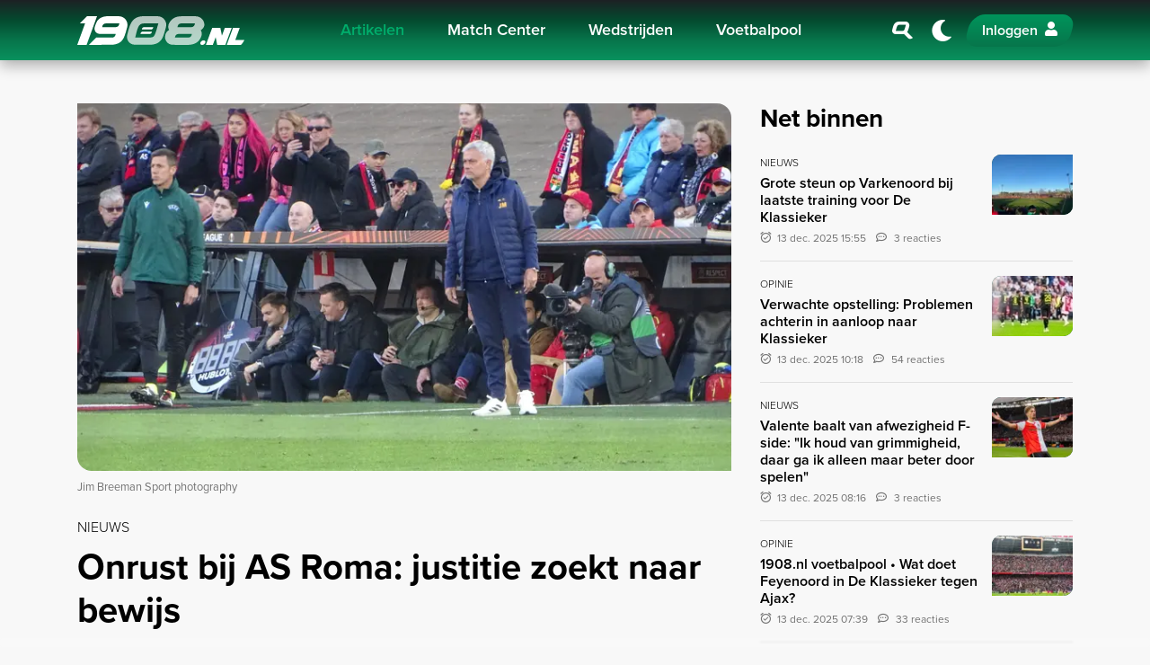

--- FILE ---
content_type: text/html; charset=UTF-8
request_url: https://1908.nl/artikelen/onrust-bij-as-roma-justitie-zoekt-naar-bewijs
body_size: 12371
content:
<!DOCTYPE html>
<html lang="nl">

<head>
    <meta charset="utf-8">
    <meta http-equiv="X-UA-Compatible" content="IE=edge">
    <meta name="viewport" content="width=device-width, initial-scale=1.0">

    <title>Onrust bij AS Roma: justitie zoekt naar bewijs</title>
            <meta name="robots" content="max-image-preview:large">
                <meta name="description" content="Terwijl de selectie van AS Roma toewerkt naar de confrontatie met Feyenoord in de kwartfinale van de Europa League, is het onrustig op de burelen van de Romeinse club. De ploeg van trainer José Mourinho kent tot dusver een alleraardigst seizoen. AS Roma staat derde in de Serie-A, dat recht geeft op...">
        <meta property="og:site_name" content="1908.nl">
    <meta property="og:type" content="article">
    <meta property="og:url" content="https://1908.nl/artikelen/onrust-bij-as-roma-justitie-zoekt-naar-bewijs">
    <meta property="og:title" content="Onrust bij AS Roma: justitie zoekt naar bewijs">
            <meta property="og:description" content="Terwijl de selectie van AS Roma toewerkt naar de confrontatie met Feyenoord in de kwartfinale van de Europa League, is het onrustig op de burelen van de Romeinse club. De ploeg van trainer José Mourinho kent tot dusver een alleraardigst seizoen. AS Roma staat derde in de Serie-A, dat recht geeft op...">
                <meta property="og:image" content="https://media.1908.nl/image?image=1908%2Fuploads%2F2023%2F04%2Ffeyenoord-as-roma-1-0-13-04-2023-jim-breeman-sports-photography-22.JPG&amp;size=meta&amp;hash=28b8eb85774a580067f61be04db20dfb">
        <meta property="og:image:width" content="1200">
        <meta property="og:image:height" content="630">
            <meta name="twitter:card" content="summary_large_image">
    <meta name="twitter:url" content="https://1908.nl/artikelen/onrust-bij-as-roma-justitie-zoekt-naar-bewijs">
    <meta name="twitter:title" content="Onrust bij AS Roma: justitie zoekt naar bewijs">
            <meta name="twitter:description" content="Terwijl de selectie van AS Roma toewerkt naar de confrontatie met Feyenoord in de kwartfinale van de Europa League, is het onrustig op de burelen van de Romeinse club. De ploeg van trainer José Mourinho kent tot dusver een alleraardigst seizoen. AS Roma staat derde in de Serie-A, dat recht geeft op...">
                <meta name="twitter:image" content="https://media.1908.nl/image?image=1908%2Fuploads%2F2023%2F04%2Ffeyenoord-as-roma-1-0-13-04-2023-jim-breeman-sports-photography-22.JPG&amp;size=meta&amp;hash=28b8eb85774a580067f61be04db20dfb">
        <meta name="theme-color" content="#001B14">

    
    <link rel="icon" href="https://1908.nl/build/favicon-CejfxJNb.ico" sizes="any">
<link rel="icon" href="https://1908.nl/build/favicon-BUM7hw8G.svg" type="image/svg+xml">
<link rel="apple-touch-icon" href="https://1908.nl/build/apple-touch-icon-B2_FgoTZ.png">

<meta name="msapplication-TileColor" content="#FFFFFF">
<meta name="msapplication-config" content="https://1908.nl/browserconfig.xml">
            <link rel="canonical" href="https://1908.nl/artikelen/onrust-bij-as-roma-justitie-zoekt-naar-bewijs">
    
    
    <link rel="alternate" type="application/rss+xml" title="RSS Feed 1908.nl" href="https://1908.nl/rss.xml">

    <link rel="manifest" href="https://1908.nl/manifest.json">
    <link rel="preconnect" href="https://use.typekit.net" crossorigin>
    <link rel="preconnect" href="https://p.typekit.net" crossorigin>
    <link rel="preload" href="https://use.typekit.net/oqq0uno.css" as="style">
    <link rel="stylesheet" href="https://use.typekit.net/oqq0uno.css" media="print" onload="this.media='all'">

    <link rel="preload" as="style" href="https://1908.nl/build/app-D4PuvMyE.css" /><link rel="modulepreload" href="https://1908.nl/build/app-CIV878_-.js" /><link rel="modulepreload" href="https://1908.nl/build/assets/bootstrap-CjO-zkun.js" /><link rel="stylesheet" href="https://1908.nl/build/app-D4PuvMyE.css" data-navigate-track="reload" /><script type="module" src="https://1908.nl/build/app-CIV878_-.js" data-navigate-track="reload"></script>
    <!-- Livewire Styles --><style >[wire\:loading][wire\:loading], [wire\:loading\.delay][wire\:loading\.delay], [wire\:loading\.inline-block][wire\:loading\.inline-block], [wire\:loading\.inline][wire\:loading\.inline], [wire\:loading\.block][wire\:loading\.block], [wire\:loading\.flex][wire\:loading\.flex], [wire\:loading\.table][wire\:loading\.table], [wire\:loading\.grid][wire\:loading\.grid], [wire\:loading\.inline-flex][wire\:loading\.inline-flex] {display: none;}[wire\:loading\.delay\.none][wire\:loading\.delay\.none], [wire\:loading\.delay\.shortest][wire\:loading\.delay\.shortest], [wire\:loading\.delay\.shorter][wire\:loading\.delay\.shorter], [wire\:loading\.delay\.short][wire\:loading\.delay\.short], [wire\:loading\.delay\.default][wire\:loading\.delay\.default], [wire\:loading\.delay\.long][wire\:loading\.delay\.long], [wire\:loading\.delay\.longer][wire\:loading\.delay\.longer], [wire\:loading\.delay\.longest][wire\:loading\.delay\.longest] {display: none;}[wire\:offline][wire\:offline] {display: none;}[wire\:dirty]:not(textarea):not(input):not(select) {display: none;}:root {--livewire-progress-bar-color: #07754B;}[x-cloak] {display: none !important;}[wire\:cloak] {display: none !important;}dialog#livewire-error::backdrop {background-color: rgba(0, 0, 0, .6);}</style>

    
    
            <script>
            (function(w, d, s, l, i) {
                w[l] = w[l] || [];
                w[l].push({
                    'gtm.start': new Date().getTime(),
                    event: 'gtm.js'
                });
                var f = d.getElementsByTagName(s)[0],
                    j = d.createElement(s),
                    dl = l != 'dataLayer' ? '&l=' + l : '';
                j.async = true;
                j.src =
                    'https://www.googletagmanager.com/gtm.js?id=' + i + dl;
                f.parentNode.insertBefore(j, f);
            })(window, document, 'script', 'dataLayer', 'GTM-W3PFG7V');
        </script>
    
    
            <script>
            window.r89 = window.r89 || {
                callAds: [],
                pushAd: function(id, name, config) {
                    window.r89.callAds.push([id, name, config]);
                },
                pushAds: function() {
                    window.r89.pushAdsCalled = true;
                }
            };
        </script>
        <script async src="https://tags.refinery89.com/1908nl.js"></script>
    </head>

<body class="page " data-namespace="article">

    <noscript>
    <iframe src="https://www.googletagmanager.com/ns.html?id=GTM-W3PFG7V" height="0" width="0" style="display:none;visibility:hidden"></iframe>
</noscript>

    
            <nav class="navbar navbar-expand-xl" id="navbar">
    <h4 class="sr-only">Navigation</h4>
    <div class="container">

        
        <a wire:navigate class="navbar-brand" href="https://1908.nl">
            1908.nl
        </a>

        
        <div class="collapse navbar-collapse" id="navbarCollapse">
            <div class="container d-block d-xl-flex">
                <div class="mx-xl-auto">
                                            <ul class="navbar-nav">
                                                            
                                <li class="nav-item ">
                                    <a wire:navigate href="https://1908.nl/artikelen" class="nav-link active">
                                        Artikelen
                                    </a>

                                                                    </li>
                                                            
                                <li class="nav-item d-xl-flex dropdown">
                                    <a  href="https://1908.nl/match-center/feyenoord" class="nav-link ">
                                        Match Center
                                    </a>

                                                                            <a class="nav-link dropdown-custom-toggle pl-3 pl-lg-0" href="#" data-toggle="collapse" data-target="#dropdown-collapse-1">
                                            <i class="icon-chevron-down"></i>
                                        </a>
                                        <div class="dropdown-menu collapse" id="dropdown-collapse-1">
                                                                                                                                            <a  href="https://1908.nl/match-center/feyenoord" class="dropdown-item ">
                                                    Feyenoord Heren
                                                </a>
                                                                                                                                            <a  href="https://1908.nl/match-center/feyenoord-w" class="dropdown-item ">
                                                    Feyenoord Vrouwen
                                                </a>
                                                                                    </div>
                                                                    </li>
                                                            
                                <li class="nav-item ">
                                    <a  href="https://1908.nl/match-center/feyenoord/schedule" class="nav-link ">
                                        Wedstrijden
                                    </a>

                                                                    </li>
                                                            
                                <li class="nav-item ">
                                    <a wire:navigate href="https://1908.nl/voetbalpool" class="nav-link ">
                                        Voetbalpool
                                    </a>

                                                                    </li>
                            
                            
                            <li class="nav-item d-md-none">
                                <a wire:navigate href="https://1908.nl/search" class="nav-link" aria-label="Zoeken">
                                    <i class="icon-search-slanted icon-fw mr-2"></i> Zoeken
                                </a>
                            </li>
                        </ul>
                                    </div>
            </div>
        </div>

        
        <div class="d-flex justify-content-end align-items-center">
            
            <a wire:navigate href="https://1908.nl/search" class="nav-link font-size-xl p-2 d-none d-md-flex" aria-label="Zoeken">
                <i class="icon-search-slanted icon-fw"></i>
            </a>

            
            <a href="javascript:;" class="nav-link navbar-theme-toggler font-size-xl p-0 mx-1 mx-sm-2"></a>

            
            <div id="navbar-auth"></div>

            
            <button class="navbar-toggler collapsed ml-1 ml-sm-2" type="button" data-toggle="navbar" data-target="#navbarCollapse" aria-controls="navbarCollapse" aria-expanded="false" aria-label="Toggle navigation">
                <span class="navbar-toggler-bar"></span>
            </button>
        </div>

    </div>
</nav>
    
        <main id="main">
        <div class="section">
            <div class="container">
                <div class="row">
                    <div class="col-lg-8">

                                                                                    <div class="position-relative">
                                                                                                                <picture>
        <source srcset="https://media.1908.nl/image?image=1908%2Fuploads%2F2023%2F04%2Ffeyenoord-as-roma-1-0-13-04-2023-jim-breeman-sports-photography-22.JPG&amp;encoding=webp&amp;size=16x9-tn&amp;hash=b69e251cdf4915a1fbaae64ea1d8e659" data-srcset="https://media.1908.nl/image?image=1908%2Fuploads%2F2023%2F04%2Ffeyenoord-as-roma-1-0-13-04-2023-jim-breeman-sports-photography-22.JPG&amp;encoding=webp&amp;size=16x9-ti&amp;hash=4ea8b1f792bef6bb51cc8bc3d9bd6f95 96w,https://media.1908.nl/image?image=1908%2Fuploads%2F2023%2F04%2Ffeyenoord-as-roma-1-0-13-04-2023-jim-breeman-sports-photography-22.JPG&amp;encoding=webp&amp;size=16x9-th&amp;hash=ce0be77f84cbdea035d19e8eb9bd6ade 160w,https://media.1908.nl/image?image=1908%2Fuploads%2F2023%2F04%2Ffeyenoord-as-roma-1-0-13-04-2023-jim-breeman-sports-photography-22.JPG&amp;encoding=webp&amp;size=16x9-xs&amp;hash=c5cd0f07852b13d1c913574382f0b406 320w,https://media.1908.nl/image?image=1908%2Fuploads%2F2023%2F04%2Ffeyenoord-as-roma-1-0-13-04-2023-jim-breeman-sports-photography-22.JPG&amp;encoding=webp&amp;size=16x9-sm&amp;hash=5ec8b8e41e48e778e82c71c8ce1c1754 640w,https://media.1908.nl/image?image=1908%2Fuploads%2F2023%2F04%2Ffeyenoord-as-roma-1-0-13-04-2023-jim-breeman-sports-photography-22.JPG&amp;encoding=webp&amp;size=16x9-md&amp;hash=525b0bd2adb3d1584ce1a3b4ef8a6eb9 768w,https://media.1908.nl/image?image=1908%2Fuploads%2F2023%2F04%2Ffeyenoord-as-roma-1-0-13-04-2023-jim-breeman-sports-photography-22.JPG&amp;encoding=webp&amp;size=16x9-lg&amp;hash=436d7298f1d3a6e7a936e9e703dac293 1024w,https://media.1908.nl/image?image=1908%2Fuploads%2F2023%2F04%2Ffeyenoord-as-roma-1-0-13-04-2023-jim-breeman-sports-photography-22.JPG&amp;encoding=webp&amp;size=16x9-xl&amp;hash=012fc457172288bc4f596a80ef7aa865 1536w,https://media.1908.nl/image?image=1908%2Fuploads%2F2023%2F04%2Ffeyenoord-as-roma-1-0-13-04-2023-jim-breeman-sports-photography-22.JPG&amp;encoding=webp&amp;size=16x9-2k&amp;hash=5dad60a520dd39197f0b441ea0905717 2048w,https://media.1908.nl/image?image=1908%2Fuploads%2F2023%2F04%2Ffeyenoord-as-roma-1-0-13-04-2023-jim-breeman-sports-photography-22.JPG&amp;encoding=webp&amp;size=16x9-4k&amp;hash=637e0a4d050fdf742dfc1d40e5585c78 3840w" type="image/webp">
        <img decoding="async" src="https://media.1908.nl/image?image=1908%2Fuploads%2F2023%2F04%2Ffeyenoord-as-roma-1-0-13-04-2023-jim-breeman-sports-photography-22.JPG&amp;size=16x9-tn&amp;hash=4b134b62dab17a9a2f36ae230a2e5024" data-src="https://media.1908.nl/image?image=1908%2Fuploads%2F2023%2F04%2Ffeyenoord-as-roma-1-0-13-04-2023-jim-breeman-sports-photography-22.JPG&amp;size=16x9-4k&amp;hash=dc91fe5b9e6d91f60f7c145d11deacca" data-srcset="https://media.1908.nl/image?image=1908%2Fuploads%2F2023%2F04%2Ffeyenoord-as-roma-1-0-13-04-2023-jim-breeman-sports-photography-22.JPG&amp;size=16x9-ti&amp;hash=4ff7c54b6ad4423dc419f32cdee4d0aa 96w,https://media.1908.nl/image?image=1908%2Fuploads%2F2023%2F04%2Ffeyenoord-as-roma-1-0-13-04-2023-jim-breeman-sports-photography-22.JPG&amp;size=16x9-th&amp;hash=44cb78fd0002024e75649e32bd1071d7 160w,https://media.1908.nl/image?image=1908%2Fuploads%2F2023%2F04%2Ffeyenoord-as-roma-1-0-13-04-2023-jim-breeman-sports-photography-22.JPG&amp;size=16x9-xs&amp;hash=43f9e9abd33ddb00414b3b007bdf906c 320w,https://media.1908.nl/image?image=1908%2Fuploads%2F2023%2F04%2Ffeyenoord-as-roma-1-0-13-04-2023-jim-breeman-sports-photography-22.JPG&amp;size=16x9-sm&amp;hash=57590ee9d3b2bb36468466df919f5783 640w,https://media.1908.nl/image?image=1908%2Fuploads%2F2023%2F04%2Ffeyenoord-as-roma-1-0-13-04-2023-jim-breeman-sports-photography-22.JPG&amp;size=16x9-md&amp;hash=8a2081173bd7da5eac86096a8571eab7 768w,https://media.1908.nl/image?image=1908%2Fuploads%2F2023%2F04%2Ffeyenoord-as-roma-1-0-13-04-2023-jim-breeman-sports-photography-22.JPG&amp;size=16x9-lg&amp;hash=893a2215465e08f6404dea316fb223c7 1024w,https://media.1908.nl/image?image=1908%2Fuploads%2F2023%2F04%2Ffeyenoord-as-roma-1-0-13-04-2023-jim-breeman-sports-photography-22.JPG&amp;size=16x9-xl&amp;hash=15470a757e3b81328180f284aff01b06 1536w,https://media.1908.nl/image?image=1908%2Fuploads%2F2023%2F04%2Ffeyenoord-as-roma-1-0-13-04-2023-jim-breeman-sports-photography-22.JPG&amp;size=16x9-2k&amp;hash=c059a7a1529a3fc591d8be53c1ba1544 2048w,https://media.1908.nl/image?image=1908%2Fuploads%2F2023%2F04%2Ffeyenoord-as-roma-1-0-13-04-2023-jim-breeman-sports-photography-22.JPG&amp;size=16x9-4k&amp;hash=dc91fe5b9e6d91f60f7c145d11deacca 3840w" data-sizes="auto" alt="feyenoord-as-roma-1-0-13-04-2023-jim-breeman-sports-photography-22"  width="3840"   height="2160"  class="img-fluid w-100 rounded-tr-lg rounded-bl-lg lazyload" >
    </picture>
                                                                    </div>

                                
                                                                    <p class="text-muted small mt-2">Jim Breeman Sport photography</p>
                                                                                    
                        <div class="mt-4 mb-2">
                                                        <span class="font-weight-light text-uppercase">
                                Nieuws
                            </span>
                        </div>

                        <h1>Onrust bij AS Roma: justitie zoekt naar bewijs</h1>

                        <div class="row align-items-end no-gutters text-secondary font-size-sm my-3">
                                                            <div class="col-auto pr-3">
                                    <time class="datetime" datetime="2023-04-20T05:27:00+00:00">
                                        20 apr. 2023 07:27
                                    </time>
                                </div>
                                                                                        <div class="col-auto pr-3">
                                    <a href="#comments" class="text-reset"><i class="icon-speech-regular mr-2"></i>2 reacties</a>
                                </div>
                                                        <div class="col-md">
                                <i class="icon-user-circle mr-2"></i>
                                <span data-author="10" class="author">
                                    Dennis
                                </span>
                            </div>
                        </div>

                        <div class="r89-mobile-billboard-top"></div>
                        <div class="r89-desktop-leaderboard-atf"></div>

                        <div class="mb-5 font-size-lg">

                            <div class="content-rendered">
                                <div class="section">
        <p><strong>Terwijl de selectie van AS Roma toewerkt naar de confrontatie met Feyenoord in de kwartfinale van de Europa League, is het onrustig op de burelen van de Romeinse club.</strong></p>
<p>De ploeg van trainer Jos&eacute; Mourinho kent tot dusver een alleraardigst seizoen. AS Roma staat derde in de Serie-A, dat recht geeft op deelname aan de Champions League van volgende seizoen. Met een voorsprong van vijf punten op Internazionale lijkt dat startticket binnen handbereik. Bovendien krijgt de club vanavond de kans om de halve finale van de Europa League te bereiken ten koste van Feyenoord, nadat het vorig seizoen ook al de hand wist te leggen op de Conference League. Sterspelers Dybala en Abraham lijken daarnaast fit genoeg om te starten tegen de Rotterdammers.</p>
<p>Hoe anders is de sfeer op de kantoren van de Romeinse club. Daar werden eerder deze maand documenten in beslag genomen, als onderdeel van een grootschalig onderzoek naar transferfraude. Het beursgenoteerde AS Roma wordt ervan verdacht een rol te hebben gespeeld in wat in Itali&euml; 'plusvalenze' wordt genoemd; een systeem van fictieve waardevermeerdering op vaste activa, waaronder spelers, met als doel om gaten in de balans te dichten. Dat justitie aan het rondneuzen is zorgt voor onrust binnen de club.</p>
<p>Deze onrust werd nog verder aangewakkerd door het plotselinge ontslag van algemeen directeur Pietro Berardi, terwijl zijn opvolger &ndash; Lina Souloukou &ndash; een dag later al klaarstond. Onduidelijk is waarom Berardi afgelopen maandagavond ineens het veld moest ruimen en of het lopende onderzoek naar transferfraude daar een rol bij heeft gespeeld.&nbsp;</p>
<p>Terwijl de selectie van Jos&eacute; Mourinho jaagt op de tweede Europese cup op rij, rommelt het dus op de burelen. Daar waar opsporingsambtenaren rondlopen met documenten waarin mogelijk ook voetballers voorkomen. De club ligt onder een vergrootglas. Aan Mourinho de taak om die onrust bij zijn spelers weg te houden.</p>
    </div>

                            </div>

                                                            <aside class="my-4">
    <h3 class="font-weight-bolder mb-3">Lees ook</h3>

    <a wire:navigate href="https://1908.nl/artikelen/matchday-as-roma-feyenoord-uel" class="big-link">
        <div class="row">
            <div class="col-4 col-md-2 col-lg-3 col-xl-2 list-image">
                <div class="ratio-4x3 bg-dark rounded-br rounded-tl overflow-hidden">
                    <div class="position-relative">
                                                                            <picture>
        <source srcset="https://media.1908.nl/image?image=1908%2Fuploads%2F2023%2F04%2Froma-feyenoord-1.jpg&amp;anchor=bottom&amp;encoding=webp&amp;size=4x3-tn&amp;hash=c65e9e550bfc2c78a380bcf79e132e9e" data-srcset="https://media.1908.nl/image?image=1908%2Fuploads%2F2023%2F04%2Froma-feyenoord-1.jpg&amp;anchor=bottom&amp;encoding=webp&amp;size=4x3-ti&amp;hash=b67ef03a0dadfffa3f91fd5a2dba0105 96w,https://media.1908.nl/image?image=1908%2Fuploads%2F2023%2F04%2Froma-feyenoord-1.jpg&amp;anchor=bottom&amp;encoding=webp&amp;size=4x3-th&amp;hash=18ad581db20886f62dd2f32bdd46f63a 160w,https://media.1908.nl/image?image=1908%2Fuploads%2F2023%2F04%2Froma-feyenoord-1.jpg&amp;anchor=bottom&amp;encoding=webp&amp;size=4x3-xs&amp;hash=d6d9963c6248beda37cf01c74d6a419c 320w,https://media.1908.nl/image?image=1908%2Fuploads%2F2023%2F04%2Froma-feyenoord-1.jpg&amp;anchor=bottom&amp;encoding=webp&amp;size=4x3-sm&amp;hash=720aa75210af8affb2ac5b1c349583b6 640w,https://media.1908.nl/image?image=1908%2Fuploads%2F2023%2F04%2Froma-feyenoord-1.jpg&amp;anchor=bottom&amp;encoding=webp&amp;size=4x3-md&amp;hash=ca448741f8f0c100fc0f70ec9aca23de 768w,https://media.1908.nl/image?image=1908%2Fuploads%2F2023%2F04%2Froma-feyenoord-1.jpg&amp;anchor=bottom&amp;encoding=webp&amp;size=4x3-lg&amp;hash=056091968c09e1e754ccf04c6fbe9c5f 1024w,https://media.1908.nl/image?image=1908%2Fuploads%2F2023%2F04%2Froma-feyenoord-1.jpg&amp;anchor=bottom&amp;encoding=webp&amp;size=4x3-xl&amp;hash=367dafa2fd9c962af043df532c1fced9 1536w,https://media.1908.nl/image?image=1908%2Fuploads%2F2023%2F04%2Froma-feyenoord-1.jpg&amp;anchor=bottom&amp;encoding=webp&amp;size=4x3-2k&amp;hash=89d4d5673c55e9f4a551b914a655a65a 2048w,https://media.1908.nl/image?image=1908%2Fuploads%2F2023%2F04%2Froma-feyenoord-1.jpg&amp;anchor=bottom&amp;encoding=webp&amp;size=4x3-4k&amp;hash=682e2c7b98dad615113a213227adc6fe 3840w" type="image/webp">
        <img decoding="async" src="https://media.1908.nl/image?image=1908%2Fuploads%2F2023%2F04%2Froma-feyenoord-1.jpg&amp;anchor=bottom&amp;size=4x3-tn&amp;hash=c129b2ccd1d87f08445632ef338cac83" data-src="https://media.1908.nl/image?image=1908%2Fuploads%2F2023%2F04%2Froma-feyenoord-1.jpg&amp;anchor=bottom&amp;size=4x3-4k&amp;hash=11dfa1dfdbc7f64edca87feeac46cb1c" data-srcset="https://media.1908.nl/image?image=1908%2Fuploads%2F2023%2F04%2Froma-feyenoord-1.jpg&amp;anchor=bottom&amp;size=4x3-ti&amp;hash=df2e59286b996b064450ac1c7b26b816 96w,https://media.1908.nl/image?image=1908%2Fuploads%2F2023%2F04%2Froma-feyenoord-1.jpg&amp;anchor=bottom&amp;size=4x3-th&amp;hash=8463b7d4ab8788d664f6e284fc09ba6b 160w,https://media.1908.nl/image?image=1908%2Fuploads%2F2023%2F04%2Froma-feyenoord-1.jpg&amp;anchor=bottom&amp;size=4x3-xs&amp;hash=ff5131c5edc4cd9aa1c35cc1f3f69eb7 320w,https://media.1908.nl/image?image=1908%2Fuploads%2F2023%2F04%2Froma-feyenoord-1.jpg&amp;anchor=bottom&amp;size=4x3-sm&amp;hash=86323dd0bda68b48241829b3c8f6029d 640w,https://media.1908.nl/image?image=1908%2Fuploads%2F2023%2F04%2Froma-feyenoord-1.jpg&amp;anchor=bottom&amp;size=4x3-md&amp;hash=da03d0bb5be3408c3907558d43ad0202 768w,https://media.1908.nl/image?image=1908%2Fuploads%2F2023%2F04%2Froma-feyenoord-1.jpg&amp;anchor=bottom&amp;size=4x3-lg&amp;hash=b71e1fa18fd5f7dec73a1093f12990a1 1024w,https://media.1908.nl/image?image=1908%2Fuploads%2F2023%2F04%2Froma-feyenoord-1.jpg&amp;anchor=bottom&amp;size=4x3-xl&amp;hash=f8038081dbd9f9b321d36fdb980cb547 1536w,https://media.1908.nl/image?image=1908%2Fuploads%2F2023%2F04%2Froma-feyenoord-1.jpg&amp;anchor=bottom&amp;size=4x3-2k&amp;hash=d2d95f6536c521a951fe2a5d98fd581a 2048w,https://media.1908.nl/image?image=1908%2Fuploads%2F2023%2F04%2Froma-feyenoord-1.jpg&amp;anchor=bottom&amp;size=4x3-4k&amp;hash=11dfa1dfdbc7f64edca87feeac46cb1c 3840w" data-sizes="auto" alt="MATCHDAY • Feyenoord heeft genoeg aan een gelijkspel in Rome"  width="3840"   height="2880"  class="img-fluid w-100 lazyload rounded-br rounded-tl" >
    </picture>
                                            </div>
                </div>
            </div>
            <div class="col d-flex flex-column justify-content-between list-text">
                <small class="font-size-xs font-weight-light text-uppercase mb-2">Europees</small>
                <h2 class="h6 title font-weight-semi-bold">MATCHDAY • Feyenoord heeft genoeg aan een gelijkspel in Rome</h2>

                <div class="row no-gutters text-secondary font-size-xs">
                                            <div class="col-auto pr-3">
                            <time class="datetime" datetime="2023-04-19T22:00:00+00:00">
                                19 april 2023 22:00
                            </time>
                        </div>
                                                                <div class="col">
                            <i class="icon-speech-regular mr-2"></i>7 reacties
                        </div>
                                    </div>
            </div>
        </div>
    </a>
</aside>
                                                    </div>

                        
                        <div class="mb-5">
                            <h3 class="font-weight-bolder mb-3">Delen</h3>
                            <ul class="social-links social-share nocontent align-items-center">
                                <li><a href="#" data-type="twitter" class="social-share-link" title="Twitter"><i class="icon-twitter icon-fw"></i></a></li>
                                <li><a href="#" data-type="email" class="social-share-link" title="Email"><i class="icon-envelope icon-fw"></i></a></li>
                                <li><a href="#" data-type="facebook" class="social-share-link" title="Facebook"><i class="icon-facebook icon-fw"></i></a></li>
                                <li><a href="#" data-type="whatsapp" class="social-share-link" title="WhatsApp"><i class="icon-whatsapp icon-fw"></i></a></li>
                                <li><a href="#" data-type="linkedin" class="social-share-link" title="LinkedIn"><i class="icon-linkedin icon-fw"></i></a></li>
                            </ul>
                        </div>

                        <div class="r89-mobile-rectangle-low"></div>
                        <div class="r89-desktop-leaderboard-btf"></div>

                        <div id="comments-loader" data-site="1" data-element="28225"></div>

                    </div>

                    <div class="col-lg-4">
                        <aside class="mb-lg-5">
        <h2 class="h3">Net binnen</h2>
        <div class="list list-mirrored">
                            <article class="border-bottom py-3">
    <a wire:navigate href="https://1908.nl/artikelen/grote-steun-op-varkenoord-bij-laatste-training-voor-de-klassieker" class="big-link">
        <div class="row">
            <div class="col-auto list-image">
                <div class="ratio-4x3 bg-dark rounded-br rounded-tl overflow-hidden maxw-90px">
                                            <div class="position-relative">
                                                        <picture>
        <source srcset="https://media.1908.nl/image?image=1908%2Fuploads%2F2025%2F12%2Fimg-20251213-wa0038.jpg&amp;encoding=webp&amp;size=4x3-tn&amp;hash=44427a4133321d9cd9e5ca26b3e89b1b" data-srcset="https://media.1908.nl/image?image=1908%2Fuploads%2F2025%2F12%2Fimg-20251213-wa0038.jpg&amp;encoding=webp&amp;size=4x3-ti&amp;hash=71f68cf014cbada5ac1381edeb4bfb86 96w,https://media.1908.nl/image?image=1908%2Fuploads%2F2025%2F12%2Fimg-20251213-wa0038.jpg&amp;encoding=webp&amp;size=4x3-th&amp;hash=44f41d26eb870fb661874922545360de 160w,https://media.1908.nl/image?image=1908%2Fuploads%2F2025%2F12%2Fimg-20251213-wa0038.jpg&amp;encoding=webp&amp;size=4x3-xs&amp;hash=4f52510557d61b316ca3437f7caf0a28 320w,https://media.1908.nl/image?image=1908%2Fuploads%2F2025%2F12%2Fimg-20251213-wa0038.jpg&amp;encoding=webp&amp;size=4x3-sm&amp;hash=d3cd4fffb761176a288c5f47c0d7f1d3 640w,https://media.1908.nl/image?image=1908%2Fuploads%2F2025%2F12%2Fimg-20251213-wa0038.jpg&amp;encoding=webp&amp;size=4x3-md&amp;hash=d49b25c2b5be3bc1e1bf02b08b362d16 768w,https://media.1908.nl/image?image=1908%2Fuploads%2F2025%2F12%2Fimg-20251213-wa0038.jpg&amp;encoding=webp&amp;size=4x3-lg&amp;hash=d320d8cc0b6e631ed5a0abb616296a8c 1024w,https://media.1908.nl/image?image=1908%2Fuploads%2F2025%2F12%2Fimg-20251213-wa0038.jpg&amp;encoding=webp&amp;size=4x3-xl&amp;hash=4da8f5a5666571c9553ddeed2eae7428 1536w,https://media.1908.nl/image?image=1908%2Fuploads%2F2025%2F12%2Fimg-20251213-wa0038.jpg&amp;encoding=webp&amp;size=4x3-2k&amp;hash=f3ad4cf0f38498d886d99b8f8a07723c 2048w,https://media.1908.nl/image?image=1908%2Fuploads%2F2025%2F12%2Fimg-20251213-wa0038.jpg&amp;encoding=webp&amp;size=4x3-4k&amp;hash=387ed0b630c5eaebdd3d70b008bd1560 3840w" type="image/webp">
        <img decoding="async" src="https://media.1908.nl/image?image=1908%2Fuploads%2F2025%2F12%2Fimg-20251213-wa0038.jpg&amp;size=4x3-tn&amp;hash=1faf2f8db91da343f9c3756efc2b166e" data-src="https://media.1908.nl/image?image=1908%2Fuploads%2F2025%2F12%2Fimg-20251213-wa0038.jpg&amp;size=4x3-4k&amp;hash=bb489e858dc897d0d5cdb5b6c82b3f98" data-srcset="https://media.1908.nl/image?image=1908%2Fuploads%2F2025%2F12%2Fimg-20251213-wa0038.jpg&amp;size=4x3-ti&amp;hash=70e799d9ee5ef0bc1bab864f28c1dd1e 96w,https://media.1908.nl/image?image=1908%2Fuploads%2F2025%2F12%2Fimg-20251213-wa0038.jpg&amp;size=4x3-th&amp;hash=a7aaf37abdb3932f365fd814f22dc4dc 160w,https://media.1908.nl/image?image=1908%2Fuploads%2F2025%2F12%2Fimg-20251213-wa0038.jpg&amp;size=4x3-xs&amp;hash=aa97dfaf8ecaf06eaf9e8f04ecc236c6 320w,https://media.1908.nl/image?image=1908%2Fuploads%2F2025%2F12%2Fimg-20251213-wa0038.jpg&amp;size=4x3-sm&amp;hash=d1ed4ddf69dc0927db3233cb7271fd85 640w,https://media.1908.nl/image?image=1908%2Fuploads%2F2025%2F12%2Fimg-20251213-wa0038.jpg&amp;size=4x3-md&amp;hash=2847994c19ff67146d999bce8e722847 768w,https://media.1908.nl/image?image=1908%2Fuploads%2F2025%2F12%2Fimg-20251213-wa0038.jpg&amp;size=4x3-lg&amp;hash=5e964c4956b809107630543f0f544fcc 1024w,https://media.1908.nl/image?image=1908%2Fuploads%2F2025%2F12%2Fimg-20251213-wa0038.jpg&amp;size=4x3-xl&amp;hash=85deb95374279fc1ddb2b6d5f924948e 1536w,https://media.1908.nl/image?image=1908%2Fuploads%2F2025%2F12%2Fimg-20251213-wa0038.jpg&amp;size=4x3-2k&amp;hash=154c134995404d2c5bef383d3f633e23 2048w,https://media.1908.nl/image?image=1908%2Fuploads%2F2025%2F12%2Fimg-20251213-wa0038.jpg&amp;size=4x3-4k&amp;hash=bb489e858dc897d0d5cdb5b6c82b3f98 3840w" data-sizes="auto" alt="Grote steun op Varkenoord bij laatste training voor De Klassieker"  width="3840"   height="2880"  class="img-fluid lazyload" >
    </picture>
                        </div>
                                    </div>
            </div>
            <div class="col d-flex flex-column justify-content-center list-text">
                <small class="font-size-xs font-weight-light text-uppercase mb-1">Nieuws</small>

                <h2 class="h6 title font-weight-semi-bold mb-1">Grote steun op Varkenoord bij laatste training voor De Klassieker</h2>

                <div class="text-secondary font-size-xs">
                                            <time class="datetime mr-2" datetime="2025-12-13T14:55:20+00:00">
                            13 dec. 2025 15:55
                        </time>
                    
                                            <i class="icon-speech-regular mr-2"></i>3 reacties
                                    </div>
            </div>
        </div>
    </a>
</article>
                            <article class="border-bottom py-3">
    <a wire:navigate href="https://1908.nl/artikelen/verwachte-opstelling-problemen-achterin-in-aanloop-naar-klassieker" class="big-link">
        <div class="row">
            <div class="col-auto list-image">
                <div class="ratio-4x3 bg-dark rounded-br rounded-tl overflow-hidden maxw-90px">
                                            <div class="position-relative">
                                                        <picture>
        <source srcset="https://media.1908.nl/image?image=1908%2Fuploads%2F2023%2F09%2Fyv2023924yv2023924a1c09003.JPG&amp;encoding=webp&amp;size=4x3-tn&amp;hash=99ffe6aca4b0a7625582338c9063c2a2" data-srcset="https://media.1908.nl/image?image=1908%2Fuploads%2F2023%2F09%2Fyv2023924yv2023924a1c09003.JPG&amp;encoding=webp&amp;size=4x3-ti&amp;hash=774856896661fe7c8ea2fe18961f3ea9 96w,https://media.1908.nl/image?image=1908%2Fuploads%2F2023%2F09%2Fyv2023924yv2023924a1c09003.JPG&amp;encoding=webp&amp;size=4x3-th&amp;hash=8f43fcd282c8f340f1ee42f9a26f20c1 160w,https://media.1908.nl/image?image=1908%2Fuploads%2F2023%2F09%2Fyv2023924yv2023924a1c09003.JPG&amp;encoding=webp&amp;size=4x3-xs&amp;hash=de2dae30c61417d19b685a2fe434c175 320w,https://media.1908.nl/image?image=1908%2Fuploads%2F2023%2F09%2Fyv2023924yv2023924a1c09003.JPG&amp;encoding=webp&amp;size=4x3-sm&amp;hash=601f4d78b828ba0e90b584e3349cafaa 640w,https://media.1908.nl/image?image=1908%2Fuploads%2F2023%2F09%2Fyv2023924yv2023924a1c09003.JPG&amp;encoding=webp&amp;size=4x3-md&amp;hash=8686d2fdfdb6aa5e82e8dbc96b7c0046 768w,https://media.1908.nl/image?image=1908%2Fuploads%2F2023%2F09%2Fyv2023924yv2023924a1c09003.JPG&amp;encoding=webp&amp;size=4x3-lg&amp;hash=295bb9cdaf7e654cb0156bfe438db220 1024w,https://media.1908.nl/image?image=1908%2Fuploads%2F2023%2F09%2Fyv2023924yv2023924a1c09003.JPG&amp;encoding=webp&amp;size=4x3-xl&amp;hash=5cfcd95ea8f412ff6eaca786a6a0a531 1536w,https://media.1908.nl/image?image=1908%2Fuploads%2F2023%2F09%2Fyv2023924yv2023924a1c09003.JPG&amp;encoding=webp&amp;size=4x3-2k&amp;hash=2016dbe32cbaba59330331f334d34655 2048w,https://media.1908.nl/image?image=1908%2Fuploads%2F2023%2F09%2Fyv2023924yv2023924a1c09003.JPG&amp;encoding=webp&amp;size=4x3-4k&amp;hash=89ff62993e741b3fc4bc828dd8d52bf1 3840w" type="image/webp">
        <img decoding="async" src="https://media.1908.nl/image?image=1908%2Fuploads%2F2023%2F09%2Fyv2023924yv2023924a1c09003.JPG&amp;size=4x3-tn&amp;hash=a401b30b6a985012b509e86916672c45" data-src="https://media.1908.nl/image?image=1908%2Fuploads%2F2023%2F09%2Fyv2023924yv2023924a1c09003.JPG&amp;size=4x3-4k&amp;hash=e0335e1849d4800664db3cd7253279a9" data-srcset="https://media.1908.nl/image?image=1908%2Fuploads%2F2023%2F09%2Fyv2023924yv2023924a1c09003.JPG&amp;size=4x3-ti&amp;hash=cecafda03a2a694db81f5c71d2d867a7 96w,https://media.1908.nl/image?image=1908%2Fuploads%2F2023%2F09%2Fyv2023924yv2023924a1c09003.JPG&amp;size=4x3-th&amp;hash=a05f6f9e0be457c8672e6d73d760278b 160w,https://media.1908.nl/image?image=1908%2Fuploads%2F2023%2F09%2Fyv2023924yv2023924a1c09003.JPG&amp;size=4x3-xs&amp;hash=8ae5fcb4273d3fe7939530df7d7937a2 320w,https://media.1908.nl/image?image=1908%2Fuploads%2F2023%2F09%2Fyv2023924yv2023924a1c09003.JPG&amp;size=4x3-sm&amp;hash=ea161ab6f10dd4261ea9ccbe0dc46eb4 640w,https://media.1908.nl/image?image=1908%2Fuploads%2F2023%2F09%2Fyv2023924yv2023924a1c09003.JPG&amp;size=4x3-md&amp;hash=90f051c655e5b8449784bdd163fee4f8 768w,https://media.1908.nl/image?image=1908%2Fuploads%2F2023%2F09%2Fyv2023924yv2023924a1c09003.JPG&amp;size=4x3-lg&amp;hash=11328c2eb9f8dc298604aeca89f4920c 1024w,https://media.1908.nl/image?image=1908%2Fuploads%2F2023%2F09%2Fyv2023924yv2023924a1c09003.JPG&amp;size=4x3-xl&amp;hash=4091a06defd445bd889391417ff08f3a 1536w,https://media.1908.nl/image?image=1908%2Fuploads%2F2023%2F09%2Fyv2023924yv2023924a1c09003.JPG&amp;size=4x3-2k&amp;hash=06b5e900b084647e755c199edc4fc41e 2048w,https://media.1908.nl/image?image=1908%2Fuploads%2F2023%2F09%2Fyv2023924yv2023924a1c09003.JPG&amp;size=4x3-4k&amp;hash=e0335e1849d4800664db3cd7253279a9 3840w" data-sizes="auto" alt="Verwachte opstelling: Problemen achterin in aanloop naar Klassieker"  width="3840"   height="2880"  class="img-fluid lazyload" >
    </picture>
                        </div>
                                    </div>
            </div>
            <div class="col d-flex flex-column justify-content-center list-text">
                <small class="font-size-xs font-weight-light text-uppercase mb-1">Opinie</small>

                <h2 class="h6 title font-weight-semi-bold mb-1">Verwachte opstelling: Problemen achterin in aanloop naar Klassieker</h2>

                <div class="text-secondary font-size-xs">
                                            <time class="datetime mr-2" datetime="2025-12-13T09:18:12+00:00">
                            13 dec. 2025 10:18
                        </time>
                    
                                            <i class="icon-speech-regular mr-2"></i>54 reacties
                                    </div>
            </div>
        </div>
    </a>
</article>
                            <article class="border-bottom py-3">
    <a wire:navigate href="https://1908.nl/artikelen/valente-baalt-van-afwezigheid-f-side-ik-houd-van-grimmigheid-daar-ga-ik-alleen-maar-beter-door-spelen" class="big-link">
        <div class="row">
            <div class="col-auto list-image">
                <div class="ratio-4x3 bg-dark rounded-br rounded-tl overflow-hidden maxw-90px">
                                            <div class="position-relative">
                                                        <picture>
        <source srcset="https://media.1908.nl/image?image=1908%2Fuploads%2F2025%2F12%2Fvalente-proshots-1.jpg&amp;encoding=webp&amp;size=4x3-tn&amp;hash=de423605c1a6f83d4cd9f9ada5343e4b" data-srcset="https://media.1908.nl/image?image=1908%2Fuploads%2F2025%2F12%2Fvalente-proshots-1.jpg&amp;encoding=webp&amp;size=4x3-ti&amp;hash=10e32bdb966b3ca78a92418b0e966fb7 96w,https://media.1908.nl/image?image=1908%2Fuploads%2F2025%2F12%2Fvalente-proshots-1.jpg&amp;encoding=webp&amp;size=4x3-th&amp;hash=3bc69a38e71d28388d2cecdf4badfeb3 160w,https://media.1908.nl/image?image=1908%2Fuploads%2F2025%2F12%2Fvalente-proshots-1.jpg&amp;encoding=webp&amp;size=4x3-xs&amp;hash=836ef1820bfb8077a75d9482db0c0a64 320w,https://media.1908.nl/image?image=1908%2Fuploads%2F2025%2F12%2Fvalente-proshots-1.jpg&amp;encoding=webp&amp;size=4x3-sm&amp;hash=79aaac09fb0e983f2f23515adf8d6d84 640w,https://media.1908.nl/image?image=1908%2Fuploads%2F2025%2F12%2Fvalente-proshots-1.jpg&amp;encoding=webp&amp;size=4x3-md&amp;hash=f95ec0eca6f045a3b1652f3ed9fdcb31 768w,https://media.1908.nl/image?image=1908%2Fuploads%2F2025%2F12%2Fvalente-proshots-1.jpg&amp;encoding=webp&amp;size=4x3-lg&amp;hash=6856408c8b09cf44a843b6e9e3b00ca2 1024w,https://media.1908.nl/image?image=1908%2Fuploads%2F2025%2F12%2Fvalente-proshots-1.jpg&amp;encoding=webp&amp;size=4x3-xl&amp;hash=29211d439b90ddfcf877c3da28667164 1536w,https://media.1908.nl/image?image=1908%2Fuploads%2F2025%2F12%2Fvalente-proshots-1.jpg&amp;encoding=webp&amp;size=4x3-2k&amp;hash=c0197068a23e839e7eac1845d1aecf56 2048w,https://media.1908.nl/image?image=1908%2Fuploads%2F2025%2F12%2Fvalente-proshots-1.jpg&amp;encoding=webp&amp;size=4x3-4k&amp;hash=60951370ba3076f372bef8f5b59d1641 3840w" type="image/webp">
        <img decoding="async" src="https://media.1908.nl/image?image=1908%2Fuploads%2F2025%2F12%2Fvalente-proshots-1.jpg&amp;size=4x3-tn&amp;hash=2add6866f410dad99ff524a9d521e193" data-src="https://media.1908.nl/image?image=1908%2Fuploads%2F2025%2F12%2Fvalente-proshots-1.jpg&amp;size=4x3-4k&amp;hash=0a9d8aaab4edd3f96bd0f6931e9c8688" data-srcset="https://media.1908.nl/image?image=1908%2Fuploads%2F2025%2F12%2Fvalente-proshots-1.jpg&amp;size=4x3-ti&amp;hash=8b1c06135f76fdd85592cabf63ba497f 96w,https://media.1908.nl/image?image=1908%2Fuploads%2F2025%2F12%2Fvalente-proshots-1.jpg&amp;size=4x3-th&amp;hash=add73b6a1f20e52a93867db45c936239 160w,https://media.1908.nl/image?image=1908%2Fuploads%2F2025%2F12%2Fvalente-proshots-1.jpg&amp;size=4x3-xs&amp;hash=e3aa79ba0552a5a21822188d1474a7c3 320w,https://media.1908.nl/image?image=1908%2Fuploads%2F2025%2F12%2Fvalente-proshots-1.jpg&amp;size=4x3-sm&amp;hash=1f7c783e63d4b510dbfaf58482739fd3 640w,https://media.1908.nl/image?image=1908%2Fuploads%2F2025%2F12%2Fvalente-proshots-1.jpg&amp;size=4x3-md&amp;hash=3ee847e5d6f2aaf2343f0dc25b6f8050 768w,https://media.1908.nl/image?image=1908%2Fuploads%2F2025%2F12%2Fvalente-proshots-1.jpg&amp;size=4x3-lg&amp;hash=f5755f8beb6523b5b998bf4e46113514 1024w,https://media.1908.nl/image?image=1908%2Fuploads%2F2025%2F12%2Fvalente-proshots-1.jpg&amp;size=4x3-xl&amp;hash=a524953e86e85c4c1db5973668a0e443 1536w,https://media.1908.nl/image?image=1908%2Fuploads%2F2025%2F12%2Fvalente-proshots-1.jpg&amp;size=4x3-2k&amp;hash=8fa6a2b5bf7e3801b94e93d880f21b72 2048w,https://media.1908.nl/image?image=1908%2Fuploads%2F2025%2F12%2Fvalente-proshots-1.jpg&amp;size=4x3-4k&amp;hash=0a9d8aaab4edd3f96bd0f6931e9c8688 3840w" data-sizes="auto" alt="Valente baalt van afwezigheid F-side: &quot;Ik houd van grimmigheid, daar ga ik alleen maar beter door spelen&quot;"  width="3840"   height="2880"  class="img-fluid lazyload" >
    </picture>
                        </div>
                                    </div>
            </div>
            <div class="col d-flex flex-column justify-content-center list-text">
                <small class="font-size-xs font-weight-light text-uppercase mb-1">Nieuws</small>

                <h2 class="h6 title font-weight-semi-bold mb-1">Valente baalt van afwezigheid F-side: &quot;Ik houd van grimmigheid, daar ga ik alleen maar beter door spelen&quot;</h2>

                <div class="text-secondary font-size-xs">
                                            <time class="datetime mr-2" datetime="2025-12-13T07:16:03+00:00">
                            13 dec. 2025 08:16
                        </time>
                    
                                            <i class="icon-speech-regular mr-2"></i>3 reacties
                                    </div>
            </div>
        </div>
    </a>
</article>
                            <article class="border-bottom py-3">
    <a wire:navigate href="https://1908.nl/artikelen/1908nl-voetbalpool-wat-doet-feyenoord-in-de-klassieker-tegen-ajax" class="big-link">
        <div class="row">
            <div class="col-auto list-image">
                <div class="ratio-4x3 bg-dark rounded-br rounded-tl overflow-hidden maxw-90px">
                                            <div class="position-relative">
                                                        <picture>
        <source srcset="https://media.1908.nl/image?image=1908%2Fuploads%2F2023%2F09%2Fyv2023924yv2023924a1a01051-1.JPG&amp;anchor=bottom&amp;encoding=webp&amp;canvas_height=90&amp;size=4x3-tn&amp;hash=636eedf9d2035dffe1589f86a86eefc4" data-srcset="https://media.1908.nl/image?image=1908%2Fuploads%2F2023%2F09%2Fyv2023924yv2023924a1a01051-1.JPG&amp;anchor=bottom&amp;encoding=webp&amp;canvas_height=90&amp;size=4x3-ti&amp;hash=e2fb6e6b7721e67779cf83f24d6cf28b 96w,https://media.1908.nl/image?image=1908%2Fuploads%2F2023%2F09%2Fyv2023924yv2023924a1a01051-1.JPG&amp;anchor=bottom&amp;encoding=webp&amp;canvas_height=90&amp;size=4x3-th&amp;hash=5c1d62df2fc46e84dde1e975c8649f23 160w,https://media.1908.nl/image?image=1908%2Fuploads%2F2023%2F09%2Fyv2023924yv2023924a1a01051-1.JPG&amp;anchor=bottom&amp;encoding=webp&amp;canvas_height=90&amp;size=4x3-xs&amp;hash=ace572690235f7149131b0bd2d52626d 320w,https://media.1908.nl/image?image=1908%2Fuploads%2F2023%2F09%2Fyv2023924yv2023924a1a01051-1.JPG&amp;anchor=bottom&amp;encoding=webp&amp;canvas_height=90&amp;size=4x3-sm&amp;hash=3a5f5fdcee03b734831fad3c855f0e6b 640w,https://media.1908.nl/image?image=1908%2Fuploads%2F2023%2F09%2Fyv2023924yv2023924a1a01051-1.JPG&amp;anchor=bottom&amp;encoding=webp&amp;canvas_height=90&amp;size=4x3-md&amp;hash=337618867afbdd26414556d079568b63 768w,https://media.1908.nl/image?image=1908%2Fuploads%2F2023%2F09%2Fyv2023924yv2023924a1a01051-1.JPG&amp;anchor=bottom&amp;encoding=webp&amp;canvas_height=90&amp;size=4x3-lg&amp;hash=501d56a351e957246d25b9d718198d50 1024w,https://media.1908.nl/image?image=1908%2Fuploads%2F2023%2F09%2Fyv2023924yv2023924a1a01051-1.JPG&amp;anchor=bottom&amp;encoding=webp&amp;canvas_height=90&amp;size=4x3-xl&amp;hash=4ef2381dc02d5fb511252608d2bfa80a 1536w,https://media.1908.nl/image?image=1908%2Fuploads%2F2023%2F09%2Fyv2023924yv2023924a1a01051-1.JPG&amp;anchor=bottom&amp;encoding=webp&amp;canvas_height=90&amp;size=4x3-2k&amp;hash=a9856a4c686683dd2de7b35aaa1852cb 2048w,https://media.1908.nl/image?image=1908%2Fuploads%2F2023%2F09%2Fyv2023924yv2023924a1a01051-1.JPG&amp;anchor=bottom&amp;encoding=webp&amp;canvas_height=90&amp;size=4x3-4k&amp;hash=41b757c7b81666a224865b4d282a7a1c 3840w" type="image/webp">
        <img decoding="async" src="https://media.1908.nl/image?image=1908%2Fuploads%2F2023%2F09%2Fyv2023924yv2023924a1a01051-1.JPG&amp;anchor=bottom&amp;canvas_height=90&amp;size=4x3-tn&amp;hash=a0b5ac50749d58caab4d40f022ebf2a1" data-src="https://media.1908.nl/image?image=1908%2Fuploads%2F2023%2F09%2Fyv2023924yv2023924a1a01051-1.JPG&amp;anchor=bottom&amp;canvas_height=90&amp;size=4x3-4k&amp;hash=5b6339133525f47d9c05b2b412774ece" data-srcset="https://media.1908.nl/image?image=1908%2Fuploads%2F2023%2F09%2Fyv2023924yv2023924a1a01051-1.JPG&amp;anchor=bottom&amp;canvas_height=90&amp;size=4x3-ti&amp;hash=52323d75221fc1da077ba851ff01546c 96w,https://media.1908.nl/image?image=1908%2Fuploads%2F2023%2F09%2Fyv2023924yv2023924a1a01051-1.JPG&amp;anchor=bottom&amp;canvas_height=90&amp;size=4x3-th&amp;hash=dc7b2a50e8479f74838f09a6b74fad44 160w,https://media.1908.nl/image?image=1908%2Fuploads%2F2023%2F09%2Fyv2023924yv2023924a1a01051-1.JPG&amp;anchor=bottom&amp;canvas_height=90&amp;size=4x3-xs&amp;hash=f7343819122142e027949e1a1f785623 320w,https://media.1908.nl/image?image=1908%2Fuploads%2F2023%2F09%2Fyv2023924yv2023924a1a01051-1.JPG&amp;anchor=bottom&amp;canvas_height=90&amp;size=4x3-sm&amp;hash=c04de9547cc9a6fb556b96aa32d5af26 640w,https://media.1908.nl/image?image=1908%2Fuploads%2F2023%2F09%2Fyv2023924yv2023924a1a01051-1.JPG&amp;anchor=bottom&amp;canvas_height=90&amp;size=4x3-md&amp;hash=3ab2a5d5e0d20c85dc566f172a3066c4 768w,https://media.1908.nl/image?image=1908%2Fuploads%2F2023%2F09%2Fyv2023924yv2023924a1a01051-1.JPG&amp;anchor=bottom&amp;canvas_height=90&amp;size=4x3-lg&amp;hash=6813b3681e0ff019e9e876b82e16d526 1024w,https://media.1908.nl/image?image=1908%2Fuploads%2F2023%2F09%2Fyv2023924yv2023924a1a01051-1.JPG&amp;anchor=bottom&amp;canvas_height=90&amp;size=4x3-xl&amp;hash=c1af3293c6d44b77011bd395d4f08d5f 1536w,https://media.1908.nl/image?image=1908%2Fuploads%2F2023%2F09%2Fyv2023924yv2023924a1a01051-1.JPG&amp;anchor=bottom&amp;canvas_height=90&amp;size=4x3-2k&amp;hash=0e96eba976c4abc298aab6bc332623a7 2048w,https://media.1908.nl/image?image=1908%2Fuploads%2F2023%2F09%2Fyv2023924yv2023924a1a01051-1.JPG&amp;anchor=bottom&amp;canvas_height=90&amp;size=4x3-4k&amp;hash=5b6339133525f47d9c05b2b412774ece 3840w" data-sizes="auto" alt="1908.nl voetbalpool • Wat doet Feyenoord in De Klassieker tegen Ajax?"  width="3840"   height="2880"  class="img-fluid lazyload" >
    </picture>
                        </div>
                                    </div>
            </div>
            <div class="col d-flex flex-column justify-content-center list-text">
                <small class="font-size-xs font-weight-light text-uppercase mb-1">Opinie</small>

                <h2 class="h6 title font-weight-semi-bold mb-1">1908.nl voetbalpool • Wat doet Feyenoord in De Klassieker tegen Ajax?</h2>

                <div class="text-secondary font-size-xs">
                                            <time class="datetime mr-2" datetime="2025-12-13T06:39:35+00:00">
                            13 dec. 2025 07:39
                        </time>
                    
                                            <i class="icon-speech-regular mr-2"></i>33 reacties
                                    </div>
            </div>
        </div>
    </a>
</article>
                            <article class="border-bottom py-3">
    <a wire:navigate href="https://1908.nl/artikelen/politieke-steun-voor-supportersaanpak-feyenoord-de-slo-zorgt-voor-contact-met-supporters-die-ik-niet-zal-bereiken" class="big-link">
        <div class="row">
            <div class="col-auto list-image">
                <div class="ratio-4x3 bg-dark rounded-br rounded-tl overflow-hidden maxw-90px">
                                            <div class="position-relative">
                                                        <picture>
        <source srcset="https://media.1908.nl/image?image=1908%2Fuploads%2F2024%2F10%2Flegioen.jpg&amp;encoding=webp&amp;size=4x3-tn&amp;hash=388b2b774b67bc9a9dcc8e1d23fb8ee3" data-srcset="https://media.1908.nl/image?image=1908%2Fuploads%2F2024%2F10%2Flegioen.jpg&amp;encoding=webp&amp;size=4x3-ti&amp;hash=026acaf0d5fb3d17847d3281499bfb8d 96w,https://media.1908.nl/image?image=1908%2Fuploads%2F2024%2F10%2Flegioen.jpg&amp;encoding=webp&amp;size=4x3-th&amp;hash=ba268193d0a942bf41283f2e31457583 160w,https://media.1908.nl/image?image=1908%2Fuploads%2F2024%2F10%2Flegioen.jpg&amp;encoding=webp&amp;size=4x3-xs&amp;hash=2955c1304ea3e8ac415d92022efa0c0d 320w,https://media.1908.nl/image?image=1908%2Fuploads%2F2024%2F10%2Flegioen.jpg&amp;encoding=webp&amp;size=4x3-sm&amp;hash=88427ff5f61aa3b345578a18452eeae9 640w,https://media.1908.nl/image?image=1908%2Fuploads%2F2024%2F10%2Flegioen.jpg&amp;encoding=webp&amp;size=4x3-md&amp;hash=c002542372415fbad1f98a6b5ca5870f 768w,https://media.1908.nl/image?image=1908%2Fuploads%2F2024%2F10%2Flegioen.jpg&amp;encoding=webp&amp;size=4x3-lg&amp;hash=599f7fe16cb75c89b3f1a49718b49451 1024w,https://media.1908.nl/image?image=1908%2Fuploads%2F2024%2F10%2Flegioen.jpg&amp;encoding=webp&amp;size=4x3-xl&amp;hash=bc8d7dd2a8901a224b49700ba8eeb0b3 1536w,https://media.1908.nl/image?image=1908%2Fuploads%2F2024%2F10%2Flegioen.jpg&amp;encoding=webp&amp;size=4x3-2k&amp;hash=7700f9b15b35795308c776531e46f200 2048w,https://media.1908.nl/image?image=1908%2Fuploads%2F2024%2F10%2Flegioen.jpg&amp;encoding=webp&amp;size=4x3-4k&amp;hash=bce8ecf6417ee54a60b904988da07829 3840w" type="image/webp">
        <img decoding="async" src="https://media.1908.nl/image?image=1908%2Fuploads%2F2024%2F10%2Flegioen.jpg&amp;size=4x3-tn&amp;hash=b7baccfb6aac7ea29d363851d5462fbc" data-src="https://media.1908.nl/image?image=1908%2Fuploads%2F2024%2F10%2Flegioen.jpg&amp;size=4x3-4k&amp;hash=a56fe50204253f8f232bbbff1219c550" data-srcset="https://media.1908.nl/image?image=1908%2Fuploads%2F2024%2F10%2Flegioen.jpg&amp;size=4x3-ti&amp;hash=53c1def7d1bec01611eb814a5dc38f01 96w,https://media.1908.nl/image?image=1908%2Fuploads%2F2024%2F10%2Flegioen.jpg&amp;size=4x3-th&amp;hash=4dd684af5aa05e36469140531361248b 160w,https://media.1908.nl/image?image=1908%2Fuploads%2F2024%2F10%2Flegioen.jpg&amp;size=4x3-xs&amp;hash=4cfba7138a1745052af3375ccc78d359 320w,https://media.1908.nl/image?image=1908%2Fuploads%2F2024%2F10%2Flegioen.jpg&amp;size=4x3-sm&amp;hash=01b84413fdc0f7c7fa41e0f8301f4723 640w,https://media.1908.nl/image?image=1908%2Fuploads%2F2024%2F10%2Flegioen.jpg&amp;size=4x3-md&amp;hash=3d94fb0ac6e712489aa3787211c4bb4f 768w,https://media.1908.nl/image?image=1908%2Fuploads%2F2024%2F10%2Flegioen.jpg&amp;size=4x3-lg&amp;hash=d7954c5f2314966fdbb771c3318a27e3 1024w,https://media.1908.nl/image?image=1908%2Fuploads%2F2024%2F10%2Flegioen.jpg&amp;size=4x3-xl&amp;hash=0ee7e62306470a99f5189beadc762afd 1536w,https://media.1908.nl/image?image=1908%2Fuploads%2F2024%2F10%2Flegioen.jpg&amp;size=4x3-2k&amp;hash=d7099d31d495d1d0cdf395671e4f65dc 2048w,https://media.1908.nl/image?image=1908%2Fuploads%2F2024%2F10%2Flegioen.jpg&amp;size=4x3-4k&amp;hash=a56fe50204253f8f232bbbff1219c550 3840w" data-sizes="auto" alt="Politieke steun voor supportersaanpak Feyenoord: &quot;De SLO zorgt voor contact met supporters die ik niet zal bereiken&quot;"  width="3840"   height="2880"  class="img-fluid lazyload" >
    </picture>
                        </div>
                                    </div>
            </div>
            <div class="col d-flex flex-column justify-content-center list-text">
                <small class="font-size-xs font-weight-light text-uppercase mb-1">Nieuws</small>

                <h2 class="h6 title font-weight-semi-bold mb-1">Politieke steun voor supportersaanpak Feyenoord: &quot;De SLO zorgt voor contact met supporters die ik niet zal bereiken&quot;</h2>

                <div class="text-secondary font-size-xs">
                                            <time class="datetime mr-2" datetime="2025-12-13T06:11:24+00:00">
                            13 dec. 2025 07:11
                        </time>
                    
                                            <i class="icon-speech-regular mr-2"></i>0 reacties
                                    </div>
            </div>
        </div>
    </a>
</article>
                            <article class="border-bottom py-3">
    <a wire:navigate href="https://1908.nl/artikelen/feyenoord-vrouwen-via-strafschoppen-langs-pec-zwolle-en-naar-kwartfinale-knvb-beker" class="big-link">
        <div class="row">
            <div class="col-auto list-image">
                <div class="ratio-4x3 bg-dark rounded-br rounded-tl overflow-hidden maxw-90px">
                                            <div class="position-relative">
                                                        <picture>
        <source srcset="https://media.1908.nl/image?image=1908%2Fuploads%2F2025%2F12%2Fteam-feyenoord-vrouwen-soccrates-images.jpg&amp;encoding=webp&amp;size=4x3-tn&amp;hash=0b8f1fb025556b20ba24e48d6e2e95e9" data-srcset="https://media.1908.nl/image?image=1908%2Fuploads%2F2025%2F12%2Fteam-feyenoord-vrouwen-soccrates-images.jpg&amp;encoding=webp&amp;size=4x3-ti&amp;hash=7922c72bc113472357ae31d32317adb8 96w,https://media.1908.nl/image?image=1908%2Fuploads%2F2025%2F12%2Fteam-feyenoord-vrouwen-soccrates-images.jpg&amp;encoding=webp&amp;size=4x3-th&amp;hash=4707525c479d48447eeaafda14dfc855 160w,https://media.1908.nl/image?image=1908%2Fuploads%2F2025%2F12%2Fteam-feyenoord-vrouwen-soccrates-images.jpg&amp;encoding=webp&amp;size=4x3-xs&amp;hash=dafac94ecc24407db3241766965dffa3 320w,https://media.1908.nl/image?image=1908%2Fuploads%2F2025%2F12%2Fteam-feyenoord-vrouwen-soccrates-images.jpg&amp;encoding=webp&amp;size=4x3-sm&amp;hash=444e8abded050c73e0ca90c1844e98d0 640w,https://media.1908.nl/image?image=1908%2Fuploads%2F2025%2F12%2Fteam-feyenoord-vrouwen-soccrates-images.jpg&amp;encoding=webp&amp;size=4x3-md&amp;hash=9699c33c05f775c30f9017d535c13553 768w,https://media.1908.nl/image?image=1908%2Fuploads%2F2025%2F12%2Fteam-feyenoord-vrouwen-soccrates-images.jpg&amp;encoding=webp&amp;size=4x3-lg&amp;hash=68c051fd183774c2608757667ef795c2 1024w,https://media.1908.nl/image?image=1908%2Fuploads%2F2025%2F12%2Fteam-feyenoord-vrouwen-soccrates-images.jpg&amp;encoding=webp&amp;size=4x3-xl&amp;hash=544d30c7f2c99ef7dccb0be647d0db67 1536w,https://media.1908.nl/image?image=1908%2Fuploads%2F2025%2F12%2Fteam-feyenoord-vrouwen-soccrates-images.jpg&amp;encoding=webp&amp;size=4x3-2k&amp;hash=c0324d1ec6ac91e96c7a9fd8f9e76be5 2048w,https://media.1908.nl/image?image=1908%2Fuploads%2F2025%2F12%2Fteam-feyenoord-vrouwen-soccrates-images.jpg&amp;encoding=webp&amp;size=4x3-4k&amp;hash=1ebc6e658361ae78dcd36eaa3e873123 3840w" type="image/webp">
        <img decoding="async" src="https://media.1908.nl/image?image=1908%2Fuploads%2F2025%2F12%2Fteam-feyenoord-vrouwen-soccrates-images.jpg&amp;size=4x3-tn&amp;hash=fbf09140682cabee095b6c0020d5d509" data-src="https://media.1908.nl/image?image=1908%2Fuploads%2F2025%2F12%2Fteam-feyenoord-vrouwen-soccrates-images.jpg&amp;size=4x3-4k&amp;hash=23c45692e34e9f7d7f67792106760b9e" data-srcset="https://media.1908.nl/image?image=1908%2Fuploads%2F2025%2F12%2Fteam-feyenoord-vrouwen-soccrates-images.jpg&amp;size=4x3-ti&amp;hash=587942b62cf6b8bcbbf612edd5814c35 96w,https://media.1908.nl/image?image=1908%2Fuploads%2F2025%2F12%2Fteam-feyenoord-vrouwen-soccrates-images.jpg&amp;size=4x3-th&amp;hash=cc2c773c5ffd4a2d84674b5e9d25833c 160w,https://media.1908.nl/image?image=1908%2Fuploads%2F2025%2F12%2Fteam-feyenoord-vrouwen-soccrates-images.jpg&amp;size=4x3-xs&amp;hash=b90a08f76ed1428fb6ba7c121f13a22b 320w,https://media.1908.nl/image?image=1908%2Fuploads%2F2025%2F12%2Fteam-feyenoord-vrouwen-soccrates-images.jpg&amp;size=4x3-sm&amp;hash=4e7c41a0cfdcdf229b1173ba70c67abf 640w,https://media.1908.nl/image?image=1908%2Fuploads%2F2025%2F12%2Fteam-feyenoord-vrouwen-soccrates-images.jpg&amp;size=4x3-md&amp;hash=399ba19abd109f59420d1479712840dc 768w,https://media.1908.nl/image?image=1908%2Fuploads%2F2025%2F12%2Fteam-feyenoord-vrouwen-soccrates-images.jpg&amp;size=4x3-lg&amp;hash=8e0b4e41f758f812491f8d9afe36ea6b 1024w,https://media.1908.nl/image?image=1908%2Fuploads%2F2025%2F12%2Fteam-feyenoord-vrouwen-soccrates-images.jpg&amp;size=4x3-xl&amp;hash=6ad50bd088416a6af5f71e1065f7611f 1536w,https://media.1908.nl/image?image=1908%2Fuploads%2F2025%2F12%2Fteam-feyenoord-vrouwen-soccrates-images.jpg&amp;size=4x3-2k&amp;hash=3e17c5eb3bd346cfd82b4c5f5adf0ffd 2048w,https://media.1908.nl/image?image=1908%2Fuploads%2F2025%2F12%2Fteam-feyenoord-vrouwen-soccrates-images.jpg&amp;size=4x3-4k&amp;hash=23c45692e34e9f7d7f67792106760b9e 3840w" data-sizes="auto" alt="Feyenoord Vrouwen via strafschoppen langs PEC Zwolle en naar kwartfinale KNVB Beker"  width="3840"   height="2880"  class="img-fluid lazyload" >
    </picture>
                        </div>
                                    </div>
            </div>
            <div class="col d-flex flex-column justify-content-center list-text">
                <small class="font-size-xs font-weight-light text-uppercase mb-1">Vrouwen</small>

                <h2 class="h6 title font-weight-semi-bold mb-1">Feyenoord Vrouwen via strafschoppen langs PEC Zwolle en naar kwartfinale KNVB Beker</h2>

                <div class="text-secondary font-size-xs">
                                            <time class="datetime mr-2" datetime="2025-12-12T21:54:41+00:00">
                            12 dec. 2025 22:54
                        </time>
                    
                                            <i class="icon-speech-regular mr-2"></i>5 reacties
                                    </div>
            </div>
        </div>
    </a>
</article>
                    </div>
    </aside>

                        <div class="mt-5 position-sticky top-100px">
                            <div class="r89-mobile-rectangle-infinite"></div>
                            <div class="r89-desktop-hpa-atf"></div>
                        </div>
                    </div>

                </div>
            </div>
        </div>
    </main>

            <footer class="footer">
    <div class="footer-top">
        <div class="container">
            <div class="py-6">
                <div class="row align-items-center">
                    <div class="col-md-6">
                        <h3 class="h1 font-weight-bolder mb-3 mb-md-0">Altijd. Overal. <span class="text-primary">Feyenoord.</span></h3>
                    </div>
                    <div class="col-md-6">
                        <div class="row">
        <div class="col-6">
        <a href="https://1908.nl/tip-de-redactie" class="btn btn-primary-slanted btn-block py-2">Tip de redactie</a>
    </div>
        <div class="col-6">
        <a href="https://1908.nl/vacatures" class="btn btn-primary-slanted btn-block py-2">Vacatures</a>
    </div>
    </div>
                    </div>
                </div>
            </div>

            <nav class="pb-5">
                <div class="row">
                    <div class="col-md-8">

                                                    <ul class="footer-nav mb-4">
                                                                    <li class="nav-item">
                                        <a wire:navigate href="/artikelen/nieuws" class="nav-link ">
                                            Nieuws
                                        </a>
                                    </li>
                                                                    <li class="nav-item">
                                        <a wire:navigate href="/artikelen/transfers" class="nav-link ">
                                            Transfers
                                        </a>
                                    </li>
                                                                    <li class="nav-item">
                                        <a wire:navigate href="/artikelen/opinie" class="nav-link ">
                                            Opinie
                                        </a>
                                    </li>
                                                                    <li class="nav-item">
                                        <a wire:navigate href="/artikelen/exclusief" class="nav-link ">
                                            Exclusief
                                        </a>
                                    </li>
                                                                    <li class="nav-item">
                                        <a wire:navigate href="/artikelen/europees" class="nav-link ">
                                            Europees
                                        </a>
                                    </li>
                                                                    <li class="nav-item">
                                        <a wire:navigate href="/artikelen/jeugd" class="nav-link ">
                                            Jeugd
                                        </a>
                                    </li>
                                                                    <li class="nav-item">
                                        <a wire:navigate href="/artikelen/series" class="nav-link ">
                                            Series
                                        </a>
                                    </li>
                                                                    <li class="nav-item">
                                        <a wire:navigate href="/artikelen/analyse" class="nav-link ">
                                            Analyse
                                        </a>
                                    </li>
                                                                    <li class="nav-item">
                                        <a wire:navigate href="/artikelen/vrouwen" class="nav-link ">
                                            Vrouwen
                                        </a>
                                    </li>
                                                                    <li class="nav-item">
                                        <a wire:navigate href="/artikelen/columns" class="nav-link ">
                                            Columns
                                        </a>
                                    </li>
                                                                    <li class="nav-item">
                                        <a wire:navigate href="/artikelen/podcasts" class="nav-link ">
                                            Podcasts
                                        </a>
                                    </li>
                                                                    <li class="nav-item">
                                        <a wire:navigate href="/artikelen/maasboulevard" class="nav-link ">
                                            Maasboulevard
                                        </a>
                                    </li>
                                                                    <li class="nav-item">
                                        <a wire:navigate href="/artikelen/de-feijenoorder" class="nav-link ">
                                            De Feijenoorder
                                        </a>
                                    </li>
                                                                    <li class="nav-item">
                                        <a wire:navigate href="/artikelen/fotoverslagen" class="nav-link ">
                                            Fotoverslagen
                                        </a>
                                    </li>
                                                                    <li class="nav-item">
                                        <a wire:navigate href="/artikelen/in-beeld" class="nav-link ">
                                            In beeld
                                        </a>
                                    </li>
                                                                    <li class="nav-item">
                                        <a wire:navigate href="/artikelen/advertenties" class="nav-link ">
                                            Advertenties
                                        </a>
                                    </li>
                                                                    <li class="nav-item">
                                        <a  href="https://1908.nl/wij-zijn-1908nl" class="nav-link ">
                                            Over Ons
                                        </a>
                                    </li>
                                                            </ul>
                        
                    </div>

                    <div class="col-md-4">
                        <ul class="social-links mb-4">
                                                            <li>
                                    <a href="https://www.facebook.com/1908.nl/" title="Facebook" rel="nofollow">
                                        <i class="icon-facebook"></i>
                                    </a>
                                </li>
                                                                                        <li>
                                    <a href="https://www.instagram.com/1908.nl/" title="Instagram" rel="nofollow">
                                        <i class="icon-instagram"></i>
                                    </a>
                                </li>
                                                                                        <li>
                                    <a href="https://twitter.com/1908nl" title="Twitter" rel="nofollow">
                                        <i class="icon-twitter"></i>
                                    </a>
                                </li>
                                                                                        <li>
                                    <a href="https://www.linkedin.com/company/1908-nl/" title="LinkedIn" rel="nofollow">
                                        <i class="icon-linkedin"></i>
                                    </a>
                                </li>
                                                                                        <li>
                                    <a href="https://www.youtube.com/channel/UCaLqN--OUTTP_XMhzK1BO9A" title="YouTube" rel="nofollow">
                                        <i class="icon-youtube"></i>
                                    </a>
                                </li>
                                                                                        <li>
                                    <a href="https://www.tiktok.com/@1908nl" title="TikTok" rel="nofollow">
                                        <i class="icon-tiktok"></i>
                                    </a>
                                </li>
                                                        <li>
                                <a href="https://1908.nl/rss.xml" title="RSS">
                                    <i class="icon-rss"></i>
                                </a>
                            </li>
                        </ul>

                        <a href="https://play.google.com/store/apps/details?id=nl.gomotion.app1908&pli=1" class="store-badge">
                            <img src="https://1908.nl/build/google-badge-CzdLpPUb.svg" alt="" class="img-fluid">
                        </a>

                        <a href="https://apps.apple.com/nl/app/1908/id6499525519" class="store-badge">
                            <img src="https://1908.nl/build/apple-badge-CpZkyP6c.svg" alt="" class="img-fluid">
                        </a>
                    </div>
                </div>
            </nav>

        </div>
    </div>
    <div class="footer-bottom">
        <div class="container">
            <h3 class="h4 font-weight-bold text-secondary text-center mb-5">Partners</h3>
            <div class="row">
                <div class="col-xl-8 offset-xl-2">
                    <div class="row align-items-center justify-content-center justify-content-lg-between mb-6">
                        
                        <div class="col-auto mb-4 mb-lg-0">
                            <a href="https://www.defeijenoorder.nl" rel="nofollow"><img class="img-fluid footer-partner-icon" src="https://1908.nl/build/partner-de-feijenoorder-ChY6ZdE4.svg" alt="De Feijenoorder"></a>
                        </div>
                        <div class="col-auto mb-4 mb-lg-0">
                            <a href="https://gomotion.nl" rel="nofollow"><img class="img-fluid footer-partner-icon" src="https://1908.nl/build/partner-gomotion-u45v86Ho.svg" alt="Gomotion"></a>
                        </div>
                        <div class="col-auto mb-4 mb-lg-0">
                            <a href="https://kaynekvisuals.com" rel="nofollow"><img class="img-fluid footer-partner-icon" src="https://1908.nl/build/partner-kaynek-D4cVcdYt.svg" alt="Kaynek"></a>
                        </div>
                    </div>
                </div>
            </div>
            <nav class="copyright">
    <div class="row">
        <div class="col-6">
            <ul class="nav flex-column flex-lg-row">
                <li class="nav-item">
                    <span class="text-secondary pl-0">&copy; 2025 1908.nl</span>
                </li>
                <li class="nav-item">
                    <span class="text-secondary pl-0">Website door <a href="https://gomotion.nl" class="text-reset" rel="nofollow">Gomotion</a></span>
                </li>
            </ul>
        </div>
        <div class="col-6">
            <ul class="nav flex-column flex-lg-row justify-content-end">
                                    <li class="nav-item text-right">
                        <a href="https://1908.nl/privacy-en-cookiebeleid" class="text-secondary pr-0">
                            Privacy- en cookiebeleid
                        </a>
                    </li>
                                    <li class="nav-item text-right">
                        <a href="https://1908.nl/disclaimer" class="text-secondary pr-0">
                            Disclaimer
                        </a>
                    </li>
                                    <li class="nav-item text-right">
                        <a href="https://1908.nl/algemene-voorwaarden" class="text-secondary pr-0">
                            Algemene voorwaarden
                        </a>
                    </li>
                                    <li class="nav-item text-right">
                        <a href="https://1908.nl/verantwoord-spelen" class="text-secondary pr-0">
                            Verantwoord spelen
                        </a>
                    </li>
                                    <li class="nav-item text-right">
                        <a href="https://1908.nl/copyright" class="text-secondary pr-0">
                            Copyright
                        </a>
                    </li>
                                <li class="nav-item text-right">
                    <a href="javascript:;" class="text-secondary pr-0" onclick="showConsentManager()">Privacy instellingen</a>
                </li>
            </ul>
        </div>
    </div>
</nav>
            <nav class="copyright">
        <span class="text-secondary float-left mr-2">Link partners:</span>
        <ul class="nav flex-column flex-lg-row">
                            <li class="nav-item">
                    <a href="https://www.voetbalgokken.nl/bookmakers/" class="text-secondary pr-0">
                        Beste Bookmakers Nederland 2024
                    </a>
                </li>
                            <li class="nav-item">
                    <a href="https://www.dutch-headshop.nl" class="text-secondary pr-0">
                        Dutch Headshop
                    </a>
                </li>
                            <li class="nav-item">
                    <a href="https://www.fakkels.com/" class="text-secondary pr-0">
                        Nautical Safety
                    </a>
                </li>
                            <li class="nav-item">
                    <a href="https://www.weddenopvoetbal.nl" class="text-secondary pr-0">
                        Wedden op voetbal
                    </a>
                </li>
                            <li class="nav-item">
                    <a href="https://1908.nl/artikelen/feyenoord-liederen-laat-je-horen-dan" class="text-secondary pr-0">
                        Feyenoord liederen
                    </a>
                </li>
                            <li class="nav-item">
                    <a href="https://1908.nl" class="text-secondary pr-0">
                        Feyenoord nieuws
                    </a>
                </li>
                    </ul>
    </nav>
        </div>
    </div>
</footer>
    
    <script id="fcm-enabled" data-navigate-once>
        window.FIREBASE_VAPID_KEY = "BLkmUR-yd3wN5V0TmI64hcxFcsWEL7YyXxa_dskhlgZNK_XKmJ60XPQp5bIGAQaV7ej58tVDEaoUUue9thc0E0U";
        window.FIREBASE_CONFIG = {"apiKey":"AIzaSyA1OQSXhnnj18QTNnsdgTudA17lM6bZwbg","projectId":"project-4912618793349168423","messagingSenderId":"591352181163","appId":"1:591352181163:web:c79f0e1e5b736be59522ee","measurementId":"G-RK8GK358GL"};
    </script>
    <script data-navigate-once>
    window.siteId = 1;
    window.siteUrl = "\/";
</script>

<script data-navigate-once="true">
    window.livewireScriptConfig = {
        "csrf": "",
        "uri": "/livewire/update",
        "progressBar": "",
        "nonce": ""
    };
</script>

    <script type="application/ld+json">{"@context":"https://schema.org","@type":"NewsArticle","mainEntityOfPage":"https://1908.nl/artikelen/onrust-bij-as-roma-justitie-zoekt-naar-bewijs","headline":"Onrust bij AS Roma: justitie zoekt naar bewijs","description":"Terwijl de selectie van AS Roma toewerkt naar de confrontatie met Feyenoord in de kwartfinale van de Europa League, is het onrustig op de burelen van de Romeinse club. De ploeg van trainer José Mourinho kent tot dusver een alleraardigst seizoen. AS Roma staat derde in de Serie-A, dat recht geeft op...","image":"https://media.1908.nl/image?image=1908%2Fuploads%2F2023%2F04%2Ffeyenoord-as-roma-1-0-13-04-2023-jim-breeman-sports-photography-22.JPG&size=meta&hash=28b8eb85774a580067f61be04db20dfb","datePublished":"2023-04-20T05:27:00+00:00","dateModified":"2023-04-19T14:28:21+00:00","author":{"@type":"Organization","name":"1908.nl"},"publisher":{"@type":"Organization","name":"1908.nl","logo":"https://1908.nl/images/logo.svg"}}</script>
    <script type="application/ld+json">{"@context":"https:\/\/schema.org","@type":"BreadcrumbList","itemListElement":[{"@type":"ListItem","position":1,"item":{"@id":"https:\/\/1908.nl\/artikelen","name":"Artikelen","image":null}},{"@type":"ListItem","position":2,"item":{"@id":"https:\/\/1908.nl\/artikelen\/onrust-bij-as-roma-justitie-zoekt-naar-bewijs","name":"Onrust bij AS Roma: justitie zoekt naar bewijs","image":null}}]}</script>


<script type="application/ld+json">{"@context":"https://schema.org","@type":"OnlineBusiness","name":"1908.nl","image":"https://1908.nl/images/logo.svg","url":"https://1908.nl","sameAs":"[\"https:\\/\\/www.facebook.com\\/1908.nl\\/\",\"https:\\/\\/www.instagram.com\\/1908.nl\\/\",\"https:\\/\\/www.linkedin.com\\/company\\/1908-nl\\/\",\"https:\\/\\/open.spotify.com\\/show\\/6HiR5iRqPAAX6f7SDHqy8n\",\"https:\\/\\/www.tiktok.com\\/@1908nl\",\"https:\\/\\/twitter.com\\/1908nl\",\"https:\\/\\/www.youtube.com\\/channel\\/UCaLqN--OUTTP_XMhzK1BO9A\"]"}</script>

</body>

</html>


--- FILE ---
content_type: text/html; charset=UTF-8
request_url: https://1908.nl/navbar-auth
body_size: 851
content:
<a href="https://1908.nl/login?location=https%3A%2F%2F1908.nl%2Fartikelen%2Fonrust-bij-as-roma-justitie-zoekt-naar-bewijs" class="btn btn-primary-slanted mx-1 mx-sm-2 mx-lg-0 ml-lg-2">
        <span class="d-none d-md-inline mr-2">Inloggen</span><i class="icon-user"></i>
    </a>


--- FILE ---
content_type: text/html; charset=UTF-8
request_url: https://1908.nl/1/element/28225/comments?page=1
body_size: 1237
content:
<section class="section scroll-to" id="comments">
        <div class="comments">

            <h3 class="font-weight-bolder" id="respond-title">Reacties</h3>

            
                            <div class="text-center mb-4">
                    <a href="https://1908.nl/login?location=https%3A%2F%2F1908.nl%2Fartikelen%2Fonrust-bij-as-roma-justitie-zoekt-naar-bewijs" class="btn btn-primary-slanted">
                        Aanmelden om te reageren
                    </a>
                </div>
            
                            <div class="">
                    <div class="comment">
    <div class="comment-card comment-card-left mb-4">
        <div class="comment-card-content">
            <div class="comment-card-inner">
                <div class="comment-card-header d-flex align-items-center">
                    <a href="https://1908.nl/users/Romein" class="comment-card-avatar avatar mr-2">
                                            </a>
                    <a class="comment-card-meta" href="#comment-51903" role="button" data-toggle="collapse" data-target="#comment-51903" aria-expanded="true" aria-controls="comment-51903">
                        <span class="lh-md font-weight-semi-bold ">
                            Romein

                            
                            
                            
                        </span>
                        <span class="small lh-md text-secondary text-decoration-none" rel="nofollow">
                            <time datetime="2023-04-20T13:34:41+00:00">20 april 2023 15:34</time>

                                                    </span>
                    </a>
                </div>
                <div class="collapse  show" id="comment-51903">
                    <div class="comment-card-body mt-3">
                        Mooi kan niet genoeg branden daar
                    </div>
                    <div class="comment-card-footer">
                        <div class="comment-likes d-inline-block mr-2">
                                                            <a class="btn btn-sm text-primary pr-2 pl-0" href="https://1908.nl/login?location=https%3A%2F%2F1908.nl%2Fartikelen%2Fonrust-bij-as-roma-justitie-zoekt-naar-bewijs%23comment-51903">
                                    <i class="icon-thumbs-up"></i> <span class="font-weight-semi-bold"></span>
                                </a>
                                <a class="btn btn-sm text-primary pr-2 pl-0 ml-2" href="https://1908.nl/login?location=https%3A%2F%2F1908.nl%2Fartikelen%2Fonrust-bij-as-roma-justitie-zoekt-naar-bewijs%23comment-51903">
                                    <i class="icon-thumbs-down"></i> <span class="font-weight-semi-bold"></span>
                                </a>
                                                    </div>

                                                                                    <a class="btn btn-sm text-primary" href="https://1908.nl/login?location=https%3A%2F%2F1908.nl%2Fartikelen%2Fonrust-bij-as-roma-justitie-zoekt-naar-bewijs%23comment-51903">
                                    <span class="font-weight-semi-bold">Reageer</span> <i class="icon-speech-solid ml-1"></i>
                                </a>
                                                    
                        
                    </div>
                </div>
            </div>
        </div>
    </div>

    </div>
                </div>
                            <div class="">
                    <div class="comment">
    <div class="comment-card comment-card-left mb-4">
        <div class="comment-card-content">
            <div class="comment-card-inner">
                <div class="comment-card-header d-flex align-items-center">
                    <a href="https://1908.nl/users/Intp" class="comment-card-avatar avatar mr-2">
                                            </a>
                    <a class="comment-card-meta" href="#comment-51888" role="button" data-toggle="collapse" data-target="#comment-51888" aria-expanded="true" aria-controls="comment-51888">
                        <span class="lh-md font-weight-semi-bold ">
                            Intp

                            
                            
                            
                        </span>
                        <span class="small lh-md text-secondary text-decoration-none" rel="nofollow">
                            <time datetime="2023-04-20T11:45:56+00:00">20 april 2023 13:45</time>

                                                    </span>
                    </a>
                </div>
                <div class="collapse  show" id="comment-51888">
                    <div class="comment-card-body mt-3">
                        Mooi excuus voor Mourinho voor zijn uitschakeling vanavond ;-)
                    </div>
                    <div class="comment-card-footer">
                        <div class="comment-likes d-inline-block mr-2">
                                                            <a class="btn btn-sm text-primary pr-2 pl-0" href="https://1908.nl/login?location=https%3A%2F%2F1908.nl%2Fartikelen%2Fonrust-bij-as-roma-justitie-zoekt-naar-bewijs%23comment-51888">
                                    <i class="icon-thumbs-up"></i> <span class="font-weight-semi-bold"></span>
                                </a>
                                <a class="btn btn-sm text-primary pr-2 pl-0 ml-2" href="https://1908.nl/login?location=https%3A%2F%2F1908.nl%2Fartikelen%2Fonrust-bij-as-roma-justitie-zoekt-naar-bewijs%23comment-51888">
                                    <i class="icon-thumbs-down"></i> <span class="font-weight-semi-bold"></span>
                                </a>
                                                    </div>

                                                                                    <a class="btn btn-sm text-primary" href="https://1908.nl/login?location=https%3A%2F%2F1908.nl%2Fartikelen%2Fonrust-bij-as-roma-justitie-zoekt-naar-bewijs%23comment-51888">
                                    <span class="font-weight-semi-bold">Reageer</span> <i class="icon-speech-solid ml-1"></i>
                                </a>
                                                    
                        
                    </div>
                </div>
            </div>
        </div>
    </div>

    </div>
                </div>
            
            <div class="d-flex justify-content-center">
                
            </div>
        </div>
    </section>


--- FILE ---
content_type: text/css; charset=utf-8
request_url: https://1908.nl/build/app-D4PuvMyE.css
body_size: 41448
content:
@charset "UTF-8";:root{--blue: #007bff;--indigo: #6610f2;--purple: #6f42c1;--pink: #e83e8c;--red: #dd2e39;--orange: #fd7e14;--yellow: #ffc107;--green: #00AD6B;--teal: #20c997;--cyan: #17a2b8;--white: #fff;--gray: #737373;--gray-dark: #343a40;--watercourse: #07754B;--sunflower: #DFB80C;--deepteal: #023F35;--primary: #07754B;--secondary: #737373;--success: #00AD6B;--info: #e0e0e0;--warning: #DFB80C;--danger: #dd2e39;--light: #EEEEEE;--dark: #023F35;--breakpoint-xs: 0;--breakpoint-sm: 576px;--breakpoint-md: 768px;--breakpoint-lg: 1024px;--breakpoint-xl: 1200px;--breakpoint-xxl: 1400px;--font-family-sans-serif: "proxima-nova", -apple-system, BlinkMacSystemFont, "Segoe UI", Roboto, "Helvetica Neue", Arial, "Noto Sans", "Liberation Sans", sans-serif, "Apple Color Emoji", "Segoe UI Emoji", "Segoe UI Symbol", "Noto Color Emoji";--font-family-monospace: SFMono-Regular, Menlo, Monaco, Consolas, "Liberation Mono", "Courier New", monospace}*,*:before,*:after{box-sizing:border-box}html{font-family:sans-serif;line-height:1.15;-webkit-text-size-adjust:100%;-webkit-tap-highlight-color:rgba(0,0,0,0)}article,aside,figcaption,figure,footer,header,hgroup,main,nav,section{display:block}body{margin:0;font-family:proxima-nova,-apple-system,BlinkMacSystemFont,Segoe UI,Roboto,Helvetica Neue,Arial,Noto Sans,Liberation Sans,sans-serif,"Apple Color Emoji","Segoe UI Emoji",Segoe UI Symbol,"Noto Color Emoji";font-size:1rem;font-weight:400;line-height:1.5;color:#000;text-align:left;background-color:#f8f8f8}[tabindex="-1"]:focus:not(:focus-visible){outline:0!important}hr{box-sizing:content-box;height:0;overflow:visible}h1,h2,h3,h4,h5,h6{margin-top:0;margin-bottom:.5rem}p{margin-top:0;margin-bottom:1rem}abbr[title],abbr[data-original-title]{text-decoration:underline;text-decoration:underline dotted;cursor:help;border-bottom:0;text-decoration-skip-ink:none}address{margin-bottom:1rem;font-style:normal;line-height:inherit}ol,ul,dl{margin-top:0;margin-bottom:1rem}ol ol,ul ul,ol ul,ul ol{margin-bottom:0}dt{font-weight:700}dd{margin-bottom:.5rem;margin-left:0}blockquote{margin:0 0 1rem}b,strong{font-weight:800}small{font-size:80%}sub,sup{position:relative;font-size:75%;line-height:0;vertical-align:baseline}sub{bottom:-.25em}sup{top:-.5em}a{color:#07754b;text-decoration:none;background-color:transparent}a:hover{color:#032d1d;text-decoration:underline}a:not([href]):not([class]){color:inherit;text-decoration:none}a:not([href]):not([class]):hover{color:inherit;text-decoration:none}pre,code,kbd,samp{font-family:SFMono-Regular,Menlo,Monaco,Consolas,Liberation Mono,Courier New,monospace;font-size:1em}pre{margin-top:0;margin-bottom:1rem;overflow:auto;-ms-overflow-style:scrollbar}figure{margin:0 0 1rem}img{vertical-align:middle;border-style:none}svg{overflow:hidden;vertical-align:middle}table{border-collapse:collapse}caption{padding-top:.75rem;padding-bottom:.75rem;color:#737373;text-align:left;caption-side:bottom}th{text-align:inherit;text-align:-webkit-match-parent}label{display:inline-block;margin-bottom:.5rem}button{border-radius:0}button:focus:not(:focus-visible){outline:0}input,button,select,optgroup,textarea{margin:0;font-family:inherit;font-size:inherit;line-height:inherit}button,input{overflow:visible}button,select{text-transform:none}[role=button]{cursor:pointer}select{word-wrap:normal}button,[type=button],[type=reset],[type=submit]{-webkit-appearance:button}button:not(:disabled),[type=button]:not(:disabled),[type=reset]:not(:disabled),[type=submit]:not(:disabled){cursor:pointer}button::-moz-focus-inner,[type=button]::-moz-focus-inner,[type=reset]::-moz-focus-inner,[type=submit]::-moz-focus-inner{padding:0;border-style:none}input[type=radio],input[type=checkbox]{box-sizing:border-box;padding:0}textarea{overflow:auto;resize:vertical}fieldset{min-width:0;padding:0;margin:0;border:0}legend{display:block;width:100%;max-width:100%;padding:0;margin-bottom:.5rem;font-size:1.5rem;line-height:inherit;color:inherit;white-space:normal}@media (max-width: 1200px){legend{font-size:calc(1.275rem + .3vw)}}progress{vertical-align:baseline}[type=number]::-webkit-inner-spin-button,[type=number]::-webkit-outer-spin-button{height:auto}[type=search]{outline-offset:-2px;-webkit-appearance:none}[type=search]::-webkit-search-decoration{-webkit-appearance:none}::-webkit-file-upload-button{font:inherit;-webkit-appearance:button}output{display:inline-block}summary{display:list-item;cursor:pointer}template{display:none}[hidden]{display:none!important}h1,h2,h3,h4,h5,h6,.h1,.h2,.h3,.h4,.h5,.h6{margin-bottom:.5rem;font-weight:700;line-height:1.2}h1,.h1{font-size:2.5rem}@media (max-width: 1200px){h1,.h1{font-size:calc(1.375rem + 1.5vw)}}h2,.h2{font-size:2rem}@media (max-width: 1200px){h2,.h2{font-size:calc(1.325rem + .9vw)}}h3,.h3{font-size:1.75rem}@media (max-width: 1200px){h3,.h3{font-size:calc(1.3rem + .6vw)}}h4,.h4{font-size:1.5rem}@media (max-width: 1200px){h4,.h4{font-size:calc(1.275rem + .3vw)}}h5,.h5{font-size:1.25rem}h6,.h6{font-size:1rem}.lead{font-size:1.25rem;font-weight:300}.display-1{font-size:6rem;font-weight:300;line-height:1.2}@media (max-width: 1200px){.display-1{font-size:calc(1.725rem + 5.7vw)}}.display-2{font-size:5.5rem;font-weight:300;line-height:1.2}@media (max-width: 1200px){.display-2{font-size:calc(1.675rem + 5.1vw)}}.display-3{font-size:4.5rem;font-weight:300;line-height:1.2}@media (max-width: 1200px){.display-3{font-size:calc(1.575rem + 3.9vw)}}.display-4{font-size:3.5rem;font-weight:300;line-height:1.2}@media (max-width: 1200px){.display-4{font-size:calc(1.475rem + 2.7vw)}}hr{margin-top:1rem;margin-bottom:1rem;border:0;border-top:1px solid rgba(0,0,0,.1)}small,.small{font-size:80%;font-weight:400}mark,.mark{padding:.2em;background-color:#fcf8e3}.list-unstyled,.list-inline{padding-left:0;list-style:none}.list-inline-item{display:inline-block}.list-inline-item:not(:last-child){margin-right:.5rem}.initialism{font-size:90%;text-transform:uppercase}.blockquote{margin-bottom:1rem;font-size:1.25rem}.blockquote-footer{display:block;font-size:80%;color:#737373}.blockquote-footer:before{content:"— "}.img-fluid{max-width:100%;height:auto}.img-thumbnail{padding:.25rem;background-color:#f8f8f8;border:1px solid #e0e0e0;border-radius:.625rem;max-width:100%;height:auto}.figure{display:inline-block}.figure-img{margin-bottom:.5rem;line-height:1}.figure-caption{font-size:90%;color:#737373}code{font-size:87.5%;color:#e83e8c;word-wrap:break-word}a>code{color:inherit}kbd{padding:.2rem .4rem;font-size:87.5%;color:#fff;background-color:#1d2124;border-radius:.3125rem}kbd kbd{padding:0;font-size:100%;font-weight:700}pre{display:block;font-size:87.5%;color:#1d2124}pre code{font-size:inherit;color:inherit;word-break:normal}.pre-scrollable{max-height:340px;overflow-y:scroll}.container,.container-fluid,.container-xxl,.container-xl,.container-lg{width:100%;padding-right:1rem;padding-left:1rem;margin-right:auto;margin-left:auto}@media (min-width: 1024px){.container-lg,.container-md,.container-sm,.container{max-width:990px}}@media (min-width: 1200px){.container-xl,.container-lg,.container-md,.container-sm,.container{max-width:1140px}}@media (min-width: 1400px){.container-xxl,.container-xl,.container-lg,.container-md,.container-sm,.container{max-width:1320px}}.row{display:flex;flex-wrap:wrap;margin-right:-1rem;margin-left:-1rem}.no-gutters{margin-right:0;margin-left:0}.no-gutters>.col,.no-gutters>[class*=col-]{padding-right:0;padding-left:0}.col-xxl,.col-xxl-auto,.col-xxl-12,.col-xxl-11,.col-xxl-10,.col-xxl-9,.col-xxl-8,.col-xxl-7,.col-xxl-6,.col-xxl-5,.col-xxl-4,.col-xxl-3,.col-xxl-2,.col-xxl-1,.col-xl,.col-xl-auto,.col-xl-12,.col-xl-11,.col-xl-10,.col-xl-9,.col-xl-8,.col-xl-7,.col-xl-6,.col-xl-5,.col-xl-4,.col-xl-3,.col-xl-2,.col-xl-1,.col-lg,.col-lg-auto,.col-lg-12,.col-lg-11,.col-lg-10,.col-lg-9,.col-lg-8,.col-lg-7,.col-lg-6,.col-lg-5,.col-lg-4,.col-lg-3,.col-lg-2,.col-lg-1,.col-md,.col-md-auto,.col-md-12,.col-md-11,.col-md-10,.col-md-9,.col-md-8,.col-md-7,.col-md-6,.col-md-5,.col-md-4,.col-md-3,.col-md-2,.col-md-1,.col-sm,.col-sm-auto,.col-sm-12,.col-sm-11,.col-sm-10,.col-sm-9,.col-sm-8,.col-sm-7,.col-sm-6,.col-sm-5,.col-sm-4,.col-sm-3,.col-sm-2,.col-sm-1,.col,.col-auto,.col-12,.col-11,.col-10,.col-9,.col-8,.col-7,.col-6,.col-5,.col-4,.col-3,.col-2,.col-1{position:relative;width:100%;padding-right:1rem;padding-left:1rem}.col{flex-basis:0;flex-grow:1;max-width:100%}.row-cols-1>*{flex:0 0 100%;max-width:100%}.row-cols-2>*{flex:0 0 50%;max-width:50%}.row-cols-3>*{flex:0 0 33.3333333333%;max-width:33.3333333333%}.row-cols-4>*{flex:0 0 25%;max-width:25%}.row-cols-5>*{flex:0 0 20%;max-width:20%}.row-cols-6>*{flex:0 0 16.6666666667%;max-width:16.6666666667%}.col-auto{flex:0 0 auto;width:auto;max-width:100%}.col-1{flex:0 0 8.33333333%;max-width:8.33333333%}.col-2{flex:0 0 16.66666667%;max-width:16.66666667%}.col-3{flex:0 0 25%;max-width:25%}.col-4{flex:0 0 33.33333333%;max-width:33.33333333%}.col-5{flex:0 0 41.66666667%;max-width:41.66666667%}.col-6{flex:0 0 50%;max-width:50%}.col-7{flex:0 0 58.33333333%;max-width:58.33333333%}.col-8{flex:0 0 66.66666667%;max-width:66.66666667%}.col-9{flex:0 0 75%;max-width:75%}.col-10{flex:0 0 83.33333333%;max-width:83.33333333%}.col-11{flex:0 0 91.66666667%;max-width:91.66666667%}.col-12{flex:0 0 100%;max-width:100%}.order-first{order:-1}.order-last{order:13}.order-0{order:0}.order-1{order:1}.order-2{order:2}.order-3{order:3}.order-4{order:4}.order-5{order:5}.order-6{order:6}.order-7{order:7}.order-8{order:8}.order-9{order:9}.order-10{order:10}.order-11{order:11}.order-12{order:12}.offset-1{margin-left:8.33333333%}.offset-2{margin-left:16.66666667%}.offset-3{margin-left:25%}.offset-4{margin-left:33.33333333%}.offset-5{margin-left:41.66666667%}.offset-6{margin-left:50%}.offset-7{margin-left:58.33333333%}.offset-8{margin-left:66.66666667%}.offset-9{margin-left:75%}.offset-10{margin-left:83.33333333%}.offset-11{margin-left:91.66666667%}@media (min-width: 576px){.col-sm{flex-basis:0;flex-grow:1;max-width:100%}.row-cols-sm-1>*{flex:0 0 100%;max-width:100%}.row-cols-sm-2>*{flex:0 0 50%;max-width:50%}.row-cols-sm-3>*{flex:0 0 33.3333333333%;max-width:33.3333333333%}.row-cols-sm-4>*{flex:0 0 25%;max-width:25%}.row-cols-sm-5>*{flex:0 0 20%;max-width:20%}.row-cols-sm-6>*{flex:0 0 16.6666666667%;max-width:16.6666666667%}.col-sm-auto{flex:0 0 auto;width:auto;max-width:100%}.col-sm-1{flex:0 0 8.33333333%;max-width:8.33333333%}.col-sm-2{flex:0 0 16.66666667%;max-width:16.66666667%}.col-sm-3{flex:0 0 25%;max-width:25%}.col-sm-4{flex:0 0 33.33333333%;max-width:33.33333333%}.col-sm-5{flex:0 0 41.66666667%;max-width:41.66666667%}.col-sm-6{flex:0 0 50%;max-width:50%}.col-sm-7{flex:0 0 58.33333333%;max-width:58.33333333%}.col-sm-8{flex:0 0 66.66666667%;max-width:66.66666667%}.col-sm-9{flex:0 0 75%;max-width:75%}.col-sm-10{flex:0 0 83.33333333%;max-width:83.33333333%}.col-sm-11{flex:0 0 91.66666667%;max-width:91.66666667%}.col-sm-12{flex:0 0 100%;max-width:100%}.order-sm-first{order:-1}.order-sm-last{order:13}.order-sm-0{order:0}.order-sm-1{order:1}.order-sm-2{order:2}.order-sm-3{order:3}.order-sm-4{order:4}.order-sm-5{order:5}.order-sm-6{order:6}.order-sm-7{order:7}.order-sm-8{order:8}.order-sm-9{order:9}.order-sm-10{order:10}.order-sm-11{order:11}.order-sm-12{order:12}.offset-sm-0{margin-left:0}.offset-sm-1{margin-left:8.33333333%}.offset-sm-2{margin-left:16.66666667%}.offset-sm-3{margin-left:25%}.offset-sm-4{margin-left:33.33333333%}.offset-sm-5{margin-left:41.66666667%}.offset-sm-6{margin-left:50%}.offset-sm-7{margin-left:58.33333333%}.offset-sm-8{margin-left:66.66666667%}.offset-sm-9{margin-left:75%}.offset-sm-10{margin-left:83.33333333%}.offset-sm-11{margin-left:91.66666667%}}@media (min-width: 768px){.col-md{flex-basis:0;flex-grow:1;max-width:100%}.row-cols-md-1>*{flex:0 0 100%;max-width:100%}.row-cols-md-2>*{flex:0 0 50%;max-width:50%}.row-cols-md-3>*{flex:0 0 33.3333333333%;max-width:33.3333333333%}.row-cols-md-4>*{flex:0 0 25%;max-width:25%}.row-cols-md-5>*{flex:0 0 20%;max-width:20%}.row-cols-md-6>*{flex:0 0 16.6666666667%;max-width:16.6666666667%}.col-md-auto{flex:0 0 auto;width:auto;max-width:100%}.col-md-1{flex:0 0 8.33333333%;max-width:8.33333333%}.col-md-2{flex:0 0 16.66666667%;max-width:16.66666667%}.col-md-3{flex:0 0 25%;max-width:25%}.col-md-4{flex:0 0 33.33333333%;max-width:33.33333333%}.col-md-5{flex:0 0 41.66666667%;max-width:41.66666667%}.col-md-6{flex:0 0 50%;max-width:50%}.col-md-7{flex:0 0 58.33333333%;max-width:58.33333333%}.col-md-8{flex:0 0 66.66666667%;max-width:66.66666667%}.col-md-9{flex:0 0 75%;max-width:75%}.col-md-10{flex:0 0 83.33333333%;max-width:83.33333333%}.col-md-11{flex:0 0 91.66666667%;max-width:91.66666667%}.col-md-12{flex:0 0 100%;max-width:100%}.order-md-first{order:-1}.order-md-last{order:13}.order-md-0{order:0}.order-md-1{order:1}.order-md-2{order:2}.order-md-3{order:3}.order-md-4{order:4}.order-md-5{order:5}.order-md-6{order:6}.order-md-7{order:7}.order-md-8{order:8}.order-md-9{order:9}.order-md-10{order:10}.order-md-11{order:11}.order-md-12{order:12}.offset-md-0{margin-left:0}.offset-md-1{margin-left:8.33333333%}.offset-md-2{margin-left:16.66666667%}.offset-md-3{margin-left:25%}.offset-md-4{margin-left:33.33333333%}.offset-md-5{margin-left:41.66666667%}.offset-md-6{margin-left:50%}.offset-md-7{margin-left:58.33333333%}.offset-md-8{margin-left:66.66666667%}.offset-md-9{margin-left:75%}.offset-md-10{margin-left:83.33333333%}.offset-md-11{margin-left:91.66666667%}}@media (min-width: 1024px){.col-lg{flex-basis:0;flex-grow:1;max-width:100%}.row-cols-lg-1>*{flex:0 0 100%;max-width:100%}.row-cols-lg-2>*{flex:0 0 50%;max-width:50%}.row-cols-lg-3>*{flex:0 0 33.3333333333%;max-width:33.3333333333%}.row-cols-lg-4>*{flex:0 0 25%;max-width:25%}.row-cols-lg-5>*{flex:0 0 20%;max-width:20%}.row-cols-lg-6>*{flex:0 0 16.6666666667%;max-width:16.6666666667%}.col-lg-auto{flex:0 0 auto;width:auto;max-width:100%}.col-lg-1{flex:0 0 8.33333333%;max-width:8.33333333%}.col-lg-2{flex:0 0 16.66666667%;max-width:16.66666667%}.col-lg-3{flex:0 0 25%;max-width:25%}.col-lg-4{flex:0 0 33.33333333%;max-width:33.33333333%}.col-lg-5{flex:0 0 41.66666667%;max-width:41.66666667%}.col-lg-6{flex:0 0 50%;max-width:50%}.col-lg-7{flex:0 0 58.33333333%;max-width:58.33333333%}.col-lg-8{flex:0 0 66.66666667%;max-width:66.66666667%}.col-lg-9{flex:0 0 75%;max-width:75%}.col-lg-10{flex:0 0 83.33333333%;max-width:83.33333333%}.col-lg-11{flex:0 0 91.66666667%;max-width:91.66666667%}.col-lg-12{flex:0 0 100%;max-width:100%}.order-lg-first{order:-1}.order-lg-last{order:13}.order-lg-0{order:0}.order-lg-1{order:1}.order-lg-2{order:2}.order-lg-3{order:3}.order-lg-4{order:4}.order-lg-5{order:5}.order-lg-6{order:6}.order-lg-7{order:7}.order-lg-8{order:8}.order-lg-9{order:9}.order-lg-10{order:10}.order-lg-11{order:11}.order-lg-12{order:12}.offset-lg-0{margin-left:0}.offset-lg-1{margin-left:8.33333333%}.offset-lg-2{margin-left:16.66666667%}.offset-lg-3{margin-left:25%}.offset-lg-4{margin-left:33.33333333%}.offset-lg-5{margin-left:41.66666667%}.offset-lg-6{margin-left:50%}.offset-lg-7{margin-left:58.33333333%}.offset-lg-8{margin-left:66.66666667%}.offset-lg-9{margin-left:75%}.offset-lg-10{margin-left:83.33333333%}.offset-lg-11{margin-left:91.66666667%}}@media (min-width: 1200px){.col-xl{flex-basis:0;flex-grow:1;max-width:100%}.row-cols-xl-1>*{flex:0 0 100%;max-width:100%}.row-cols-xl-2>*{flex:0 0 50%;max-width:50%}.row-cols-xl-3>*{flex:0 0 33.3333333333%;max-width:33.3333333333%}.row-cols-xl-4>*{flex:0 0 25%;max-width:25%}.row-cols-xl-5>*{flex:0 0 20%;max-width:20%}.row-cols-xl-6>*{flex:0 0 16.6666666667%;max-width:16.6666666667%}.col-xl-auto{flex:0 0 auto;width:auto;max-width:100%}.col-xl-1{flex:0 0 8.33333333%;max-width:8.33333333%}.col-xl-2{flex:0 0 16.66666667%;max-width:16.66666667%}.col-xl-3{flex:0 0 25%;max-width:25%}.col-xl-4{flex:0 0 33.33333333%;max-width:33.33333333%}.col-xl-5{flex:0 0 41.66666667%;max-width:41.66666667%}.col-xl-6{flex:0 0 50%;max-width:50%}.col-xl-7{flex:0 0 58.33333333%;max-width:58.33333333%}.col-xl-8{flex:0 0 66.66666667%;max-width:66.66666667%}.col-xl-9{flex:0 0 75%;max-width:75%}.col-xl-10{flex:0 0 83.33333333%;max-width:83.33333333%}.col-xl-11{flex:0 0 91.66666667%;max-width:91.66666667%}.col-xl-12{flex:0 0 100%;max-width:100%}.order-xl-first{order:-1}.order-xl-last{order:13}.order-xl-0{order:0}.order-xl-1{order:1}.order-xl-2{order:2}.order-xl-3{order:3}.order-xl-4{order:4}.order-xl-5{order:5}.order-xl-6{order:6}.order-xl-7{order:7}.order-xl-8{order:8}.order-xl-9{order:9}.order-xl-10{order:10}.order-xl-11{order:11}.order-xl-12{order:12}.offset-xl-0{margin-left:0}.offset-xl-1{margin-left:8.33333333%}.offset-xl-2{margin-left:16.66666667%}.offset-xl-3{margin-left:25%}.offset-xl-4{margin-left:33.33333333%}.offset-xl-5{margin-left:41.66666667%}.offset-xl-6{margin-left:50%}.offset-xl-7{margin-left:58.33333333%}.offset-xl-8{margin-left:66.66666667%}.offset-xl-9{margin-left:75%}.offset-xl-10{margin-left:83.33333333%}.offset-xl-11{margin-left:91.66666667%}}@media (min-width: 1400px){.col-xxl{flex-basis:0;flex-grow:1;max-width:100%}.row-cols-xxl-1>*{flex:0 0 100%;max-width:100%}.row-cols-xxl-2>*{flex:0 0 50%;max-width:50%}.row-cols-xxl-3>*{flex:0 0 33.3333333333%;max-width:33.3333333333%}.row-cols-xxl-4>*{flex:0 0 25%;max-width:25%}.row-cols-xxl-5>*{flex:0 0 20%;max-width:20%}.row-cols-xxl-6>*{flex:0 0 16.6666666667%;max-width:16.6666666667%}.col-xxl-auto{flex:0 0 auto;width:auto;max-width:100%}.col-xxl-1{flex:0 0 8.33333333%;max-width:8.33333333%}.col-xxl-2{flex:0 0 16.66666667%;max-width:16.66666667%}.col-xxl-3{flex:0 0 25%;max-width:25%}.col-xxl-4{flex:0 0 33.33333333%;max-width:33.33333333%}.col-xxl-5{flex:0 0 41.66666667%;max-width:41.66666667%}.col-xxl-6{flex:0 0 50%;max-width:50%}.col-xxl-7{flex:0 0 58.33333333%;max-width:58.33333333%}.col-xxl-8{flex:0 0 66.66666667%;max-width:66.66666667%}.col-xxl-9{flex:0 0 75%;max-width:75%}.col-xxl-10{flex:0 0 83.33333333%;max-width:83.33333333%}.col-xxl-11{flex:0 0 91.66666667%;max-width:91.66666667%}.col-xxl-12{flex:0 0 100%;max-width:100%}.order-xxl-first{order:-1}.order-xxl-last{order:13}.order-xxl-0{order:0}.order-xxl-1{order:1}.order-xxl-2{order:2}.order-xxl-3{order:3}.order-xxl-4{order:4}.order-xxl-5{order:5}.order-xxl-6{order:6}.order-xxl-7{order:7}.order-xxl-8{order:8}.order-xxl-9{order:9}.order-xxl-10{order:10}.order-xxl-11{order:11}.order-xxl-12{order:12}.offset-xxl-0{margin-left:0}.offset-xxl-1{margin-left:8.33333333%}.offset-xxl-2{margin-left:16.66666667%}.offset-xxl-3{margin-left:25%}.offset-xxl-4{margin-left:33.33333333%}.offset-xxl-5{margin-left:41.66666667%}.offset-xxl-6{margin-left:50%}.offset-xxl-7{margin-left:58.33333333%}.offset-xxl-8{margin-left:66.66666667%}.offset-xxl-9{margin-left:75%}.offset-xxl-10{margin-left:83.33333333%}.offset-xxl-11{margin-left:91.66666667%}}.table{width:100%;margin-bottom:1rem;color:#000}.table th,.table td{padding:.75rem;vertical-align:top;border-top:1px solid #e0e0e0}.table thead th{vertical-align:bottom;border-bottom:2px solid #e0e0e0}.table tbody+tbody{border-top:2px solid #e0e0e0}.table-sm th,.table-sm td{padding:.3rem}.table-bordered,.table-bordered th,.table-bordered td{border:1px solid #e0e0e0}.table-bordered thead th,.table-bordered thead td{border-bottom-width:2px}.table-borderless th,.table-borderless td,.table-borderless thead th,.table-borderless tbody+tbody{border:0}.table-striped tbody tr:nth-of-type(odd){background-color:#0000000d}.table-hover tbody tr:hover{color:#000;background-color:#00000013}.table-primary,.table-primary>th,.table-primary>td{background-color:#bad8cd}.table-primary th,.table-primary td,.table-primary thead th,.table-primary tbody+tbody{border-color:#7eb7a1}.table-hover .table-primary:hover{background-color:#aacfc1}.table-hover .table-primary:hover>td,.table-hover .table-primary:hover>th{background-color:#aacfc1}.table-secondary,.table-secondary>th,.table-secondary>td{background-color:#d8d8d8}.table-secondary th,.table-secondary td,.table-secondary thead th,.table-secondary tbody+tbody{border-color:#b6b6b6}.table-hover .table-secondary:hover{background-color:#cbcbcb}.table-hover .table-secondary:hover>td,.table-hover .table-secondary:hover>th{background-color:#cbcbcb}.table-success,.table-success>th,.table-success>td{background-color:#b8e8d6}.table-success th,.table-success td,.table-success thead th,.table-success tbody+tbody{border-color:#7ad4b2}.table-hover .table-success:hover{background-color:#a5e2cb}.table-hover .table-success:hover>td,.table-hover .table-success:hover>th{background-color:#a5e2cb}.table-info,.table-info>th,.table-info>td{background-color:#f6f6f6}.table-info th,.table-info td,.table-info thead th,.table-info tbody+tbody{border-color:#efefef}.table-hover .table-info:hover{background-color:#e9e9e9}.table-hover .table-info:hover>td,.table-hover .table-info:hover>th{background-color:#e9e9e9}.table-warning,.table-warning>th,.table-warning>td{background-color:#f6ebbb}.table-warning th,.table-warning td,.table-warning thead th,.table-warning tbody+tbody{border-color:#eeda81}.table-hover .table-warning:hover{background-color:#f3e4a4}.table-hover .table-warning:hover>td,.table-hover .table-warning:hover>th{background-color:#f3e4a4}.table-danger,.table-danger>th,.table-danger>td{background-color:#f5c4c8}.table-danger th,.table-danger td,.table-danger thead th,.table-danger tbody+tbody{border-color:#ed9298}.table-hover .table-danger:hover{background-color:#f1aeb4}.table-hover .table-danger:hover>td,.table-hover .table-danger:hover>th{background-color:#f1aeb4}.table-light,.table-light>th,.table-light>td{background-color:#fafafa}.table-light th,.table-light td,.table-light thead th,.table-light tbody+tbody{border-color:#f6f6f6}.table-hover .table-light:hover{background-color:#ededed}.table-hover .table-light:hover>td,.table-hover .table-light:hover>th{background-color:#ededed}.table-dark,.table-dark>th,.table-dark>td{background-color:#b8c9c6}.table-dark th,.table-dark td,.table-dark thead th,.table-dark tbody+tbody{border-color:#7b9b96}.table-hover .table-dark:hover{background-color:#aabeba}.table-hover .table-dark:hover>td,.table-hover .table-dark:hover>th{background-color:#aabeba}.table-active,.table-active>th,.table-active>td{background-color:#00000013}.table-hover .table-active:hover{background-color:#00000013}.table-hover .table-active:hover>td,.table-hover .table-active:hover>th{background-color:#00000013}.table .thead-dark th{color:#fff;background-color:#343a40;border-color:#454d55}.table .thead-light th{color:#4a4b4c;background-color:#eee;border-color:#e0e0e0}.table-dark{color:#fff;background-color:#343a40}.table-dark th,.table-dark td,.table-dark thead th{border-color:#454d55}.table-dark.table-bordered{border:0}.table-dark.table-striped tbody tr:nth-of-type(odd){background-color:#ffffff0d}.table-dark.table-hover tbody tr:hover{color:#fff;background-color:#ffffff13}@media (max-width: 575.98px){.table-responsive-sm{display:block;width:100%;overflow-x:auto;-webkit-overflow-scrolling:touch}.table-responsive-sm>.table-bordered{border:0}}@media (max-width: 767.98px){.table-responsive-md{display:block;width:100%;overflow-x:auto;-webkit-overflow-scrolling:touch}.table-responsive-md>.table-bordered{border:0}}@media (max-width: 1023.98px){.table-responsive-lg{display:block;width:100%;overflow-x:auto;-webkit-overflow-scrolling:touch}.table-responsive-lg>.table-bordered{border:0}}@media (max-width: 1199.98px){.table-responsive-xl{display:block;width:100%;overflow-x:auto;-webkit-overflow-scrolling:touch}.table-responsive-xl>.table-bordered{border:0}}@media (max-width: 1399.98px){.table-responsive-xxl{display:block;width:100%;overflow-x:auto;-webkit-overflow-scrolling:touch}.table-responsive-xxl>.table-bordered{border:0}}.table-responsive{display:block;width:100%;overflow-x:auto;-webkit-overflow-scrolling:touch}.table-responsive>.table-bordered{border:0}.form-control{display:block;width:100%;height:calc(1.5em + .75rem + 2px);padding:.375rem .75rem;font-size:1rem;font-weight:400;line-height:1.5;color:#4a4b4c;background-color:#fff;background-clip:padding-box;border:1px solid #e0e0e0;border-radius:.625rem;transition:border-color .15s ease-in-out,box-shadow .15s ease-in-out}@media (prefers-reduced-motion: reduce){.form-control{transition:none}}.form-control::-ms-expand{background-color:transparent;border:0}.form-control:focus{color:#4a4b4c;background-color:#fff;border-color:#e0e0e0;outline:0;box-shadow:none}.form-control::placeholder{color:#737373;opacity:1}.form-control:disabled,.form-control[readonly]{background-color:#eee;opacity:1}input[type=date].form-control,input[type=time].form-control,input[type=datetime-local].form-control,input[type=month].form-control{-webkit-appearance:none;-moz-appearance:none;appearance:none}select.form-control:-moz-focusring{color:transparent;text-shadow:0 0 0 #4a4b4c}select.form-control:focus::-ms-value{color:#4a4b4c;background-color:#fff}.form-control-file,.form-control-range{display:block;width:100%}.col-form-label{padding-top:calc(.375rem + 1px);padding-bottom:calc(.375rem + 1px);margin-bottom:0;font-size:inherit;line-height:1.5}.col-form-label-lg{padding-top:calc(.5rem + 1px);padding-bottom:calc(.5rem + 1px);font-size:1.125rem;line-height:1.5}.col-form-label-sm{padding-top:calc(.25rem + 1px);padding-bottom:calc(.25rem + 1px);font-size:.875rem;line-height:1.5}.form-control-plaintext{display:block;width:100%;padding:.375rem 0;margin-bottom:0;font-size:1rem;line-height:1.5;color:#000;background-color:transparent;border:solid transparent;border-width:1px 0}.form-control-plaintext.form-control-sm,.form-control-plaintext.form-control-lg{padding-right:0;padding-left:0}.form-control-sm{height:calc(1.5em + .5rem + 2px);padding:.25rem .5rem;font-size:.875rem;line-height:1.5;border-radius:.3125rem}.form-control-lg{height:calc(1.5em + 1rem + 2px);padding:.5rem 1rem;font-size:1.125rem;line-height:1.5;border-radius:1rem}select.form-control[size],select.form-control[multiple],textarea.form-control{height:auto}.form-group{margin-bottom:1rem}.form-text{display:block;margin-top:.25rem}.form-row{display:flex;flex-wrap:wrap;margin-right:-5px;margin-left:-5px}.form-row>.col,.form-row>[class*=col-]{padding-right:5px;padding-left:5px}.form-check{position:relative;display:block;padding-left:1.25rem}.form-check-input{position:absolute;margin-top:.3rem;margin-left:-1.25rem}.form-check-input[disabled]~.form-check-label,.form-check-input:disabled~.form-check-label{color:#737373}.form-check-label{margin-bottom:0}.form-check-inline{display:inline-flex;align-items:center;padding-left:0;margin-right:.75rem}.form-check-inline .form-check-input{position:static;margin-top:0;margin-right:.3125rem;margin-left:0}.valid-feedback{display:none;width:100%;margin-top:.25rem;font-size:80%;color:#00ad6b}.valid-tooltip{position:absolute;top:100%;left:0;z-index:5;display:none;max-width:100%;padding:.25rem .5rem;margin-top:.1rem;font-size:.875rem;line-height:1.5;color:#fff;background-color:#00ad6be6;border-radius:.625rem}.form-row>.col>.valid-tooltip,.form-row>[class*=col-]>.valid-tooltip{left:5px}.was-validated :valid~.valid-feedback,.was-validated :valid~.valid-tooltip,.is-valid~.valid-feedback,.is-valid~.valid-tooltip{display:block}.was-validated .form-control:valid,.form-control.is-valid{border-color:#00ad6b;padding-right:calc(1.5em + .75rem)!important;background-image:url("data:image/svg+xml,%3csvg xmlns='http://www.w3.org/2000/svg' width='8' height='8' viewBox='0 0 8 8'%3e%3cpath fill='%2300AD6B' d='M2.3 6.73L.6 4.53c-.4-1.04.46-1.4 1.1-.8l1.1 1.4 3.4-3.8c.6-.63 1.6-.27 1.2.7l-4 4.6c-.43.5-.8.4-1.1.1z'/%3e%3c/svg%3e");background-repeat:no-repeat;background-position:right calc(.375em + .1875rem) center;background-size:calc(.75em + .375rem) calc(.75em + .375rem)}.was-validated .form-control:valid:focus,.form-control.is-valid:focus{border-color:#00ad6b;box-shadow:0 0 0 .2rem #00ad6b40}.was-validated select.form-control:valid,select.form-control.is-valid{padding-right:3rem!important;background-position:right 1.5rem center}.was-validated textarea.form-control:valid,textarea.form-control.is-valid{padding-right:calc(1.5em + .75rem);background-position:top calc(.375em + .1875rem) right calc(.375em + .1875rem)}.was-validated .custom-select:valid,.custom-select.is-valid{border-color:#00ad6b;padding-right:calc(.75em + 2.3125rem)!important;background:url("data:image/svg+xml,%3csvg xmlns='http://www.w3.org/2000/svg' width='4' height='5' viewBox='0 0 4 5'%3e%3cpath fill='%23343a40' d='M2 0L0 2h4zm0 5L0 3h4z'/%3e%3c/svg%3e") right .75rem center/8px 10px no-repeat,#fff url("data:image/svg+xml,%3csvg xmlns='http://www.w3.org/2000/svg' width='8' height='8' viewBox='0 0 8 8'%3e%3cpath fill='%2300AD6B' d='M2.3 6.73L.6 4.53c-.4-1.04.46-1.4 1.1-.8l1.1 1.4 3.4-3.8c.6-.63 1.6-.27 1.2.7l-4 4.6c-.43.5-.8.4-1.1.1z'/%3e%3c/svg%3e") center right 1.75rem/ calc(.75em + .375rem) calc(.75em + .375rem) no-repeat}.was-validated .custom-select:valid:focus,.custom-select.is-valid:focus{border-color:#00ad6b;box-shadow:0 0 0 .2rem #00ad6b40}.was-validated .form-check-input:valid~.form-check-label,.form-check-input.is-valid~.form-check-label{color:#00ad6b}.was-validated .form-check-input:valid~.valid-feedback,.was-validated .form-check-input:valid~.valid-tooltip,.form-check-input.is-valid~.valid-feedback,.form-check-input.is-valid~.valid-tooltip{display:block}.was-validated .custom-control-input:valid~.custom-control-label,.custom-control-input.is-valid~.custom-control-label{color:#00ad6b}.was-validated .custom-control-input:valid~.custom-control-label:before,.custom-control-input.is-valid~.custom-control-label:before{border-color:#00ad6b}.was-validated .custom-control-input:valid:checked~.custom-control-label:before,.custom-control-input.is-valid:checked~.custom-control-label:before{border-color:#00e08b;background-color:#00e08b}.was-validated .custom-control-input:valid:focus~.custom-control-label:before,.custom-control-input.is-valid:focus~.custom-control-label:before{box-shadow:0 0 0 .2rem #00ad6b40}.was-validated .custom-control-input:valid:focus:not(:checked)~.custom-control-label:before,.custom-control-input.is-valid:focus:not(:checked)~.custom-control-label:before{border-color:#00ad6b}.was-validated .custom-file-input:valid~.custom-file-label,.custom-file-input.is-valid~.custom-file-label{border-color:#00ad6b}.was-validated .custom-file-input:valid:focus~.custom-file-label,.custom-file-input.is-valid:focus~.custom-file-label{border-color:#00ad6b;box-shadow:0 0 0 .2rem #00ad6b40}.invalid-feedback{display:none;width:100%;margin-top:.25rem;font-size:80%;color:#dd2e39}.invalid-tooltip{position:absolute;top:100%;left:0;z-index:5;display:none;max-width:100%;padding:.25rem .5rem;margin-top:.1rem;font-size:.875rem;line-height:1.5;color:#fff;background-color:#dd2e39e6;border-radius:.625rem}.form-row>.col>.invalid-tooltip,.form-row>[class*=col-]>.invalid-tooltip{left:5px}.was-validated :invalid~.invalid-feedback,.was-validated :invalid~.invalid-tooltip,.is-invalid~.invalid-feedback,.is-invalid~.invalid-tooltip{display:block}.was-validated .form-control:invalid,.form-control.is-invalid{border-color:#dd2e39;padding-right:calc(1.5em + .75rem)!important;background-image:url("data:image/svg+xml,%3csvg xmlns='http://www.w3.org/2000/svg' width='12' height='12' fill='none' stroke='%23dd2e39' viewBox='0 0 12 12'%3e%3ccircle cx='6' cy='6' r='4.5'/%3e%3cpath stroke-linejoin='round' d='M5.8 3.6h.4L6 6.5z'/%3e%3ccircle cx='6' cy='8.2' r='.6' fill='%23dd2e39' stroke='none'/%3e%3c/svg%3e");background-repeat:no-repeat;background-position:right calc(.375em + .1875rem) center;background-size:calc(.75em + .375rem) calc(.75em + .375rem)}.was-validated .form-control:invalid:focus,.form-control.is-invalid:focus{border-color:#dd2e39;box-shadow:0 0 0 .2rem #dd2e3940}.was-validated select.form-control:invalid,select.form-control.is-invalid{padding-right:3rem!important;background-position:right 1.5rem center}.was-validated textarea.form-control:invalid,textarea.form-control.is-invalid{padding-right:calc(1.5em + .75rem);background-position:top calc(.375em + .1875rem) right calc(.375em + .1875rem)}.was-validated .custom-select:invalid,.custom-select.is-invalid{border-color:#dd2e39;padding-right:calc(.75em + 2.3125rem)!important;background:url("data:image/svg+xml,%3csvg xmlns='http://www.w3.org/2000/svg' width='4' height='5' viewBox='0 0 4 5'%3e%3cpath fill='%23343a40' d='M2 0L0 2h4zm0 5L0 3h4z'/%3e%3c/svg%3e") right .75rem center/8px 10px no-repeat,#fff url("data:image/svg+xml,%3csvg xmlns='http://www.w3.org/2000/svg' width='12' height='12' fill='none' stroke='%23dd2e39' viewBox='0 0 12 12'%3e%3ccircle cx='6' cy='6' r='4.5'/%3e%3cpath stroke-linejoin='round' d='M5.8 3.6h.4L6 6.5z'/%3e%3ccircle cx='6' cy='8.2' r='.6' fill='%23dd2e39' stroke='none'/%3e%3c/svg%3e") center right 1.75rem/ calc(.75em + .375rem) calc(.75em + .375rem) no-repeat}.was-validated .custom-select:invalid:focus,.custom-select.is-invalid:focus{border-color:#dd2e39;box-shadow:0 0 0 .2rem #dd2e3940}.was-validated .form-check-input:invalid~.form-check-label,.form-check-input.is-invalid~.form-check-label{color:#dd2e39}.was-validated .form-check-input:invalid~.invalid-feedback,.was-validated .form-check-input:invalid~.invalid-tooltip,.form-check-input.is-invalid~.invalid-feedback,.form-check-input.is-invalid~.invalid-tooltip{display:block}.was-validated .custom-control-input:invalid~.custom-control-label,.custom-control-input.is-invalid~.custom-control-label{color:#dd2e39}.was-validated .custom-control-input:invalid~.custom-control-label:before,.custom-control-input.is-invalid~.custom-control-label:before{border-color:#dd2e39}.was-validated .custom-control-input:invalid:checked~.custom-control-label:before,.custom-control-input.is-invalid:checked~.custom-control-label:before{border-color:#e45a63;background-color:#e45a63}.was-validated .custom-control-input:invalid:focus~.custom-control-label:before,.custom-control-input.is-invalid:focus~.custom-control-label:before{box-shadow:0 0 0 .2rem #dd2e3940}.was-validated .custom-control-input:invalid:focus:not(:checked)~.custom-control-label:before,.custom-control-input.is-invalid:focus:not(:checked)~.custom-control-label:before{border-color:#dd2e39}.was-validated .custom-file-input:invalid~.custom-file-label,.custom-file-input.is-invalid~.custom-file-label{border-color:#dd2e39}.was-validated .custom-file-input:invalid:focus~.custom-file-label,.custom-file-input.is-invalid:focus~.custom-file-label{border-color:#dd2e39;box-shadow:0 0 0 .2rem #dd2e3940}.form-inline{display:flex;flex-flow:row wrap;align-items:center}.form-inline .form-check{width:100%}@media (min-width: 576px){.form-inline label{display:flex;align-items:center;justify-content:center;margin-bottom:0}.form-inline .form-group{display:flex;flex:0 0 auto;flex-flow:row wrap;align-items:center;margin-bottom:0}.form-inline .form-control{display:inline-block;width:auto;vertical-align:middle}.form-inline .form-control-plaintext{display:inline-block}.form-inline .input-group,.form-inline .custom-select{width:auto}.form-inline .form-check{display:flex;align-items:center;justify-content:center;width:auto;padding-left:0}.form-inline .form-check-input{position:relative;flex-shrink:0;margin-top:0;margin-right:.25rem;margin-left:0}.form-inline .custom-control{align-items:center;justify-content:center}.form-inline .custom-control-label{margin-bottom:0}}.btn{display:inline-block;font-weight:400;color:#000;text-align:center;vertical-align:middle;-webkit-user-select:none;user-select:none;background-color:transparent;border:1px solid transparent;padding:.375rem .75rem;font-size:1rem;line-height:1.5;border-radius:.625rem;transition:color .15s ease-in-out,background-color .15s ease-in-out,border-color .15s ease-in-out,box-shadow .15s ease-in-out}@media (prefers-reduced-motion: reduce){.btn{transition:none}}.btn:hover{color:#000;text-decoration:none}.btn:focus,.btn.focus{outline:0;box-shadow:0 0 0 .2rem #07754b40}.btn.disabled,.btn:disabled{opacity:.65}.btn:not(:disabled):not(.disabled){cursor:pointer}a.btn.disabled,fieldset:disabled a.btn{pointer-events:none}.btn-primary{color:#fff;background-color:#07754b;border-color:#07754b}.btn-primary:hover{color:#fff;background-color:#055134;border-color:#04452c}.btn-primary:focus,.btn-primary.focus{color:#fff;background-color:#055134;border-color:#04452c;box-shadow:0 0 0 .2rem #2c8a6680}.btn-primary.disabled,.btn-primary:disabled{color:#fff;background-color:#07754b;border-color:#07754b}.btn-primary:not(:disabled):not(.disabled):active,.btn-primary:not(:disabled):not(.disabled).active,.show>.btn-primary.dropdown-toggle{color:#fff;background-color:#04452c;border-color:#033924}.btn-primary:not(:disabled):not(.disabled):active:focus,.btn-primary:not(:disabled):not(.disabled).active:focus,.show>.btn-primary.dropdown-toggle:focus{box-shadow:0 0 0 .2rem #2c8a6680}.btn-secondary{color:#fff;background-color:#737373;border-color:#737373}.btn-secondary:hover{color:#fff;background-color:#606060;border-color:#5a5a5a}.btn-secondary:focus,.btn-secondary.focus{color:#fff;background-color:#606060;border-color:#5a5a5a;box-shadow:0 0 0 .2rem #88888880}.btn-secondary.disabled,.btn-secondary:disabled{color:#fff;background-color:#737373;border-color:#737373}.btn-secondary:not(:disabled):not(.disabled):active,.btn-secondary:not(:disabled):not(.disabled).active,.show>.btn-secondary.dropdown-toggle{color:#fff;background-color:#5a5a5a;border-color:#535353}.btn-secondary:not(:disabled):not(.disabled):active:focus,.btn-secondary:not(:disabled):not(.disabled).active:focus,.show>.btn-secondary.dropdown-toggle:focus{box-shadow:0 0 0 .2rem #88888880}.btn-success{color:#fff;background-color:#00ad6b;border-color:#00ad6b}.btn-success:hover{color:#fff;background-color:#008753;border-color:#007a4b}.btn-success:focus,.btn-success.focus{color:#fff;background-color:#008753;border-color:#007a4b;box-shadow:0 0 0 .2rem #26b98180}.btn-success.disabled,.btn-success:disabled{color:#fff;background-color:#00ad6b;border-color:#00ad6b}.btn-success:not(:disabled):not(.disabled):active,.btn-success:not(:disabled):not(.disabled).active,.show>.btn-success.dropdown-toggle{color:#fff;background-color:#007a4b;border-color:#006d44}.btn-success:not(:disabled):not(.disabled):active:focus,.btn-success:not(:disabled):not(.disabled).active:focus,.show>.btn-success.dropdown-toggle:focus{box-shadow:0 0 0 .2rem #26b98180}.btn-info{color:#1d2124;background-color:#e0e0e0;border-color:#e0e0e0}.btn-info:hover{color:#1d2124;background-color:#cdcdcd;border-color:#c7c7c7}.btn-info:focus,.btn-info.focus{color:#1d2124;background-color:#cdcdcd;border-color:#c7c7c7;box-shadow:0 0 0 .2rem #c3c3c480}.btn-info.disabled,.btn-info:disabled{color:#1d2124;background-color:#e0e0e0;border-color:#e0e0e0}.btn-info:not(:disabled):not(.disabled):active,.btn-info:not(:disabled):not(.disabled).active,.show>.btn-info.dropdown-toggle{color:#1d2124;background-color:#c7c7c7;border-color:silver}.btn-info:not(:disabled):not(.disabled):active:focus,.btn-info:not(:disabled):not(.disabled).active:focus,.show>.btn-info.dropdown-toggle:focus{box-shadow:0 0 0 .2rem #c3c3c480}.btn-warning{color:#1d2124;background-color:#dfb80c;border-color:#dfb80c}.btn-warning:hover{color:#fff;background-color:#bb9a0a;border-color:#af9009}.btn-warning:focus,.btn-warning.focus{color:#fff;background-color:#bb9a0a;border-color:#af9009;box-shadow:0 0 0 .2rem #c2a11080}.btn-warning.disabled,.btn-warning:disabled{color:#1d2124;background-color:#dfb80c;border-color:#dfb80c}.btn-warning:not(:disabled):not(.disabled):active,.btn-warning:not(:disabled):not(.disabled).active,.show>.btn-warning.dropdown-toggle{color:#fff;background-color:#af9009;border-color:#a38609}.btn-warning:not(:disabled):not(.disabled):active:focus,.btn-warning:not(:disabled):not(.disabled).active:focus,.show>.btn-warning.dropdown-toggle:focus{box-shadow:0 0 0 .2rem #c2a11080}.btn-danger{color:#fff;background-color:#dd2e39;border-color:#dd2e39}.btn-danger:hover{color:#fff;background-color:#c5202a;border-color:#ba1e28}.btn-danger:focus,.btn-danger.focus{color:#fff;background-color:#c5202a;border-color:#ba1e28;box-shadow:0 0 0 .2rem #e24d5780}.btn-danger.disabled,.btn-danger:disabled{color:#fff;background-color:#dd2e39;border-color:#dd2e39}.btn-danger:not(:disabled):not(.disabled):active,.btn-danger:not(:disabled):not(.disabled).active,.show>.btn-danger.dropdown-toggle{color:#fff;background-color:#ba1e28;border-color:#af1c26}.btn-danger:not(:disabled):not(.disabled):active:focus,.btn-danger:not(:disabled):not(.disabled).active:focus,.show>.btn-danger.dropdown-toggle:focus{box-shadow:0 0 0 .2rem #e24d5780}.btn-light{color:#1d2124;background-color:#eee;border-color:#eee}.btn-light:hover{color:#1d2124;background-color:#dbdbdb;border-color:#d5d5d5}.btn-light:focus,.btn-light.focus{color:#1d2124;background-color:#dbdbdb;border-color:#d5d5d5;box-shadow:0 0 0 .2rem #cfcfd080}.btn-light.disabled,.btn-light:disabled{color:#1d2124;background-color:#eee;border-color:#eee}.btn-light:not(:disabled):not(.disabled):active,.btn-light:not(:disabled):not(.disabled).active,.show>.btn-light.dropdown-toggle{color:#1d2124;background-color:#d5d5d5;border-color:#cecece}.btn-light:not(:disabled):not(.disabled):active:focus,.btn-light:not(:disabled):not(.disabled).active:focus,.show>.btn-light.dropdown-toggle:focus{box-shadow:0 0 0 .2rem #cfcfd080}.btn-dark{color:#fff;background-color:#023f35;border-color:#023f35}.btn-dark:hover{color:#fff;background-color:#011a16;border-color:#000e0b}.btn-dark:focus,.btn-dark.focus{color:#fff;background-color:#011a16;border-color:#000e0b;box-shadow:0 0 0 .2rem #285c5380}.btn-dark.disabled,.btn-dark:disabled{color:#fff;background-color:#023f35;border-color:#023f35}.btn-dark:not(:disabled):not(.disabled):active,.btn-dark:not(:disabled):not(.disabled).active,.show>.btn-dark.dropdown-toggle{color:#fff;background-color:#000e0b;border-color:#000101}.btn-dark:not(:disabled):not(.disabled):active:focus,.btn-dark:not(:disabled):not(.disabled).active:focus,.show>.btn-dark.dropdown-toggle:focus{box-shadow:0 0 0 .2rem #285c5380}.btn-outline-primary{color:#07754b;border-color:#07754b}.btn-outline-primary:hover{color:#fff;background-color:#07754b;border-color:#07754b}.btn-outline-primary:focus,.btn-outline-primary.focus{box-shadow:0 0 0 .2rem #07754b80}.btn-outline-primary.disabled,.btn-outline-primary:disabled{color:#07754b;background-color:transparent}.btn-outline-primary:not(:disabled):not(.disabled):active,.btn-outline-primary:not(:disabled):not(.disabled).active,.show>.btn-outline-primary.dropdown-toggle{color:#fff;background-color:#07754b;border-color:#07754b}.btn-outline-primary:not(:disabled):not(.disabled):active:focus,.btn-outline-primary:not(:disabled):not(.disabled).active:focus,.show>.btn-outline-primary.dropdown-toggle:focus{box-shadow:0 0 0 .2rem #07754b80}.btn-outline-secondary{color:#737373;border-color:#737373}.btn-outline-secondary:hover{color:#fff;background-color:#737373;border-color:#737373}.btn-outline-secondary:focus,.btn-outline-secondary.focus{box-shadow:0 0 0 .2rem #73737380}.btn-outline-secondary.disabled,.btn-outline-secondary:disabled{color:#737373;background-color:transparent}.btn-outline-secondary:not(:disabled):not(.disabled):active,.btn-outline-secondary:not(:disabled):not(.disabled).active,.show>.btn-outline-secondary.dropdown-toggle{color:#fff;background-color:#737373;border-color:#737373}.btn-outline-secondary:not(:disabled):not(.disabled):active:focus,.btn-outline-secondary:not(:disabled):not(.disabled).active:focus,.show>.btn-outline-secondary.dropdown-toggle:focus{box-shadow:0 0 0 .2rem #73737380}.btn-outline-success{color:#00ad6b;border-color:#00ad6b}.btn-outline-success:hover{color:#fff;background-color:#00ad6b;border-color:#00ad6b}.btn-outline-success:focus,.btn-outline-success.focus{box-shadow:0 0 0 .2rem #00ad6b80}.btn-outline-success.disabled,.btn-outline-success:disabled{color:#00ad6b;background-color:transparent}.btn-outline-success:not(:disabled):not(.disabled):active,.btn-outline-success:not(:disabled):not(.disabled).active,.show>.btn-outline-success.dropdown-toggle{color:#fff;background-color:#00ad6b;border-color:#00ad6b}.btn-outline-success:not(:disabled):not(.disabled):active:focus,.btn-outline-success:not(:disabled):not(.disabled).active:focus,.show>.btn-outline-success.dropdown-toggle:focus{box-shadow:0 0 0 .2rem #00ad6b80}.btn-outline-info{color:#e0e0e0;border-color:#e0e0e0}.btn-outline-info:hover{color:#1d2124;background-color:#e0e0e0;border-color:#e0e0e0}.btn-outline-info:focus,.btn-outline-info.focus{box-shadow:0 0 0 .2rem #e0e0e080}.btn-outline-info.disabled,.btn-outline-info:disabled{color:#e0e0e0;background-color:transparent}.btn-outline-info:not(:disabled):not(.disabled):active,.btn-outline-info:not(:disabled):not(.disabled).active,.show>.btn-outline-info.dropdown-toggle{color:#1d2124;background-color:#e0e0e0;border-color:#e0e0e0}.btn-outline-info:not(:disabled):not(.disabled):active:focus,.btn-outline-info:not(:disabled):not(.disabled).active:focus,.show>.btn-outline-info.dropdown-toggle:focus{box-shadow:0 0 0 .2rem #e0e0e080}.btn-outline-warning{color:#dfb80c;border-color:#dfb80c}.btn-outline-warning:hover{color:#1d2124;background-color:#dfb80c;border-color:#dfb80c}.btn-outline-warning:focus,.btn-outline-warning.focus{box-shadow:0 0 0 .2rem #dfb80c80}.btn-outline-warning.disabled,.btn-outline-warning:disabled{color:#dfb80c;background-color:transparent}.btn-outline-warning:not(:disabled):not(.disabled):active,.btn-outline-warning:not(:disabled):not(.disabled).active,.show>.btn-outline-warning.dropdown-toggle{color:#1d2124;background-color:#dfb80c;border-color:#dfb80c}.btn-outline-warning:not(:disabled):not(.disabled):active:focus,.btn-outline-warning:not(:disabled):not(.disabled).active:focus,.show>.btn-outline-warning.dropdown-toggle:focus{box-shadow:0 0 0 .2rem #dfb80c80}.btn-outline-danger{color:#dd2e39;border-color:#dd2e39}.btn-outline-danger:hover{color:#fff;background-color:#dd2e39;border-color:#dd2e39}.btn-outline-danger:focus,.btn-outline-danger.focus{box-shadow:0 0 0 .2rem #dd2e3980}.btn-outline-danger.disabled,.btn-outline-danger:disabled{color:#dd2e39;background-color:transparent}.btn-outline-danger:not(:disabled):not(.disabled):active,.btn-outline-danger:not(:disabled):not(.disabled).active,.show>.btn-outline-danger.dropdown-toggle{color:#fff;background-color:#dd2e39;border-color:#dd2e39}.btn-outline-danger:not(:disabled):not(.disabled):active:focus,.btn-outline-danger:not(:disabled):not(.disabled).active:focus,.show>.btn-outline-danger.dropdown-toggle:focus{box-shadow:0 0 0 .2rem #dd2e3980}.btn-outline-light{color:#eee;border-color:#eee}.btn-outline-light:hover{color:#1d2124;background-color:#eee;border-color:#eee}.btn-outline-light:focus,.btn-outline-light.focus{box-shadow:0 0 0 .2rem #eeeeee80}.btn-outline-light.disabled,.btn-outline-light:disabled{color:#eee;background-color:transparent}.btn-outline-light:not(:disabled):not(.disabled):active,.btn-outline-light:not(:disabled):not(.disabled).active,.show>.btn-outline-light.dropdown-toggle{color:#1d2124;background-color:#eee;border-color:#eee}.btn-outline-light:not(:disabled):not(.disabled):active:focus,.btn-outline-light:not(:disabled):not(.disabled).active:focus,.show>.btn-outline-light.dropdown-toggle:focus{box-shadow:0 0 0 .2rem #eeeeee80}.btn-outline-dark{color:#023f35;border-color:#023f35}.btn-outline-dark:hover{color:#fff;background-color:#023f35;border-color:#023f35}.btn-outline-dark:focus,.btn-outline-dark.focus{box-shadow:0 0 0 .2rem #023f3580}.btn-outline-dark.disabled,.btn-outline-dark:disabled{color:#023f35;background-color:transparent}.btn-outline-dark:not(:disabled):not(.disabled):active,.btn-outline-dark:not(:disabled):not(.disabled).active,.show>.btn-outline-dark.dropdown-toggle{color:#fff;background-color:#023f35;border-color:#023f35}.btn-outline-dark:not(:disabled):not(.disabled):active:focus,.btn-outline-dark:not(:disabled):not(.disabled).active:focus,.show>.btn-outline-dark.dropdown-toggle:focus{box-shadow:0 0 0 .2rem #023f3580}.btn-link{font-weight:400;color:#07754b;text-decoration:none}.btn-link:hover{color:#032d1d;text-decoration:underline}.btn-link:focus,.btn-link.focus{text-decoration:underline}.btn-link:disabled,.btn-link.disabled{color:#737373;pointer-events:none}.btn-lg,.btn-group-lg>.btn{padding:.5rem 1rem;font-size:1.125rem;line-height:1.5;border-radius:1rem}.btn-sm,.btn-group-sm>.btn{padding:.25rem .5rem;font-size:.875rem;line-height:1.5;border-radius:.3125rem}.btn-block{display:block;width:100%}.btn-block+.btn-block{margin-top:.5rem}input[type=submit].btn-block,input[type=reset].btn-block,input[type=button].btn-block{width:100%}.fade{transition:opacity .15s linear}@media (prefers-reduced-motion: reduce){.fade{transition:none}}.fade:not(.show){opacity:0}.collapse:not(.show){display:none}.collapsing{position:relative;height:0;overflow:hidden;transition:height .35s ease}@media (prefers-reduced-motion: reduce){.collapsing{transition:none}}.collapsing.width{width:0;height:auto;transition:width .35s ease}@media (prefers-reduced-motion: reduce){.collapsing.width{transition:none}}.dropup,.dropright,.dropdown,.dropleft{position:relative}.dropdown-toggle{white-space:nowrap}.dropdown-toggle:after{display:inline-block;margin-left:.255em;vertical-align:.255em;content:"";border-top:.3em solid;border-right:.3em solid transparent;border-bottom:0;border-left:.3em solid transparent}.dropdown-toggle:empty:after{margin-left:0}.dropdown-menu{position:absolute;top:100%;left:0;z-index:1060;display:none;float:left;min-width:10rem;padding:.5rem 0;margin:0;font-size:1.125rem;color:#000;text-align:left;list-style:none;background-color:#fff;background-clip:padding-box;border:0 solid rgba(0,0,0,.15);border-radius:0}.dropdown-menu-left{right:auto;left:0}.dropdown-menu-right{right:0;left:auto}@media (min-width: 576px){.dropdown-menu-sm-left{right:auto;left:0}.dropdown-menu-sm-right{right:0;left:auto}}@media (min-width: 768px){.dropdown-menu-md-left{right:auto;left:0}.dropdown-menu-md-right{right:0;left:auto}}@media (min-width: 1024px){.dropdown-menu-lg-left{right:auto;left:0}.dropdown-menu-lg-right{right:0;left:auto}}@media (min-width: 1200px){.dropdown-menu-xl-left{right:auto;left:0}.dropdown-menu-xl-right{right:0;left:auto}}@media (min-width: 1400px){.dropdown-menu-xxl-left{right:auto;left:0}.dropdown-menu-xxl-right{right:0;left:auto}}.dropup .dropdown-menu{top:auto;bottom:100%;margin-top:0;margin-bottom:0}.dropup .dropdown-toggle:after{display:inline-block;margin-left:.255em;vertical-align:.255em;content:"";border-top:0;border-right:.3em solid transparent;border-bottom:.3em solid;border-left:.3em solid transparent}.dropup .dropdown-toggle:empty:after{margin-left:0}.dropright .dropdown-menu{top:0;right:auto;left:100%;margin-top:0;margin-left:0}.dropright .dropdown-toggle:after{display:inline-block;margin-left:.255em;vertical-align:.255em;content:"";border-top:.3em solid transparent;border-right:0;border-bottom:.3em solid transparent;border-left:.3em solid}.dropright .dropdown-toggle:empty:after{margin-left:0}.dropright .dropdown-toggle:after{vertical-align:0}.dropleft .dropdown-menu{top:0;right:100%;left:auto;margin-top:0;margin-right:0}.dropleft .dropdown-toggle:after{display:inline-block;margin-left:.255em;vertical-align:.255em;content:""}.dropleft .dropdown-toggle:after{display:none}.dropleft .dropdown-toggle:before{display:inline-block;margin-right:.255em;vertical-align:.255em;content:"";border-top:.3em solid transparent;border-right:.3em solid;border-bottom:.3em solid transparent}.dropleft .dropdown-toggle:empty:after{margin-left:0}.dropleft .dropdown-toggle:before{vertical-align:0}.dropdown-menu[x-placement^=top],.dropdown-menu[x-placement^=right],.dropdown-menu[x-placement^=bottom],.dropdown-menu[x-placement^=left]{right:auto;bottom:auto}.dropdown-divider{height:0;margin:.5rem 0;overflow:hidden;border-top:1px solid #EEEEEE}.dropdown-item{display:block;width:100%;padding:.25rem 1rem;clear:both;font-weight:400;color:#023f35;text-align:inherit;white-space:nowrap;background-color:transparent;border:0}.dropdown-item:hover,.dropdown-item:focus{color:#00ad6b;text-decoration:none;background-color:none}.dropdown-item.active,.dropdown-item:active{color:#00ad6b;text-decoration:none;background-color:none}.dropdown-item.disabled,.dropdown-item:disabled{color:#a9a9a9;pointer-events:none;background-color:transparent}.dropdown-menu.show{display:block}.dropdown-header{display:block;padding:.5rem 1rem;margin-bottom:0;font-size:.875rem;color:#737373;white-space:nowrap}.dropdown-item-text{display:block;padding:.25rem 1rem;color:#023f35}.btn-group,.btn-group-vertical{position:relative;display:inline-flex;vertical-align:middle}.btn-group>.btn,.btn-group-vertical>.btn{position:relative;flex:1 1 auto}.btn-group>.btn:hover,.btn-group-vertical>.btn:hover{z-index:1}.btn-group>.btn:focus,.btn-group>.btn:active,.btn-group>.btn.active,.btn-group-vertical>.btn:focus,.btn-group-vertical>.btn:active,.btn-group-vertical>.btn.active{z-index:1}.btn-toolbar{display:flex;flex-wrap:wrap;justify-content:flex-start}.btn-toolbar .input-group{width:auto}.btn-group>.btn:not(:first-child),.btn-group>.btn-group:not(:first-child){margin-left:-1px}.btn-group>.btn:not(:last-child):not(.dropdown-toggle),.btn-group>.btn-group:not(:last-child)>.btn{border-top-right-radius:0;border-bottom-right-radius:0}.btn-group>.btn:not(:first-child),.btn-group>.btn-group:not(:first-child)>.btn{border-top-left-radius:0;border-bottom-left-radius:0}.dropdown-toggle-split{padding-right:.5625rem;padding-left:.5625rem}.dropdown-toggle-split:after,.dropup .dropdown-toggle-split:after,.dropright .dropdown-toggle-split:after{margin-left:0}.dropleft .dropdown-toggle-split:before{margin-right:0}.btn-sm+.dropdown-toggle-split,.btn-group-sm>.btn+.dropdown-toggle-split{padding-right:.375rem;padding-left:.375rem}.btn-lg+.dropdown-toggle-split,.btn-group-lg>.btn+.dropdown-toggle-split{padding-right:.75rem;padding-left:.75rem}.btn-group-vertical{flex-direction:column;align-items:flex-start;justify-content:center}.btn-group-vertical>.btn,.btn-group-vertical>.btn-group{width:100%}.btn-group-vertical>.btn:not(:first-child),.btn-group-vertical>.btn-group:not(:first-child){margin-top:-1px}.btn-group-vertical>.btn:not(:last-child):not(.dropdown-toggle),.btn-group-vertical>.btn-group:not(:last-child)>.btn{border-bottom-right-radius:0;border-bottom-left-radius:0}.btn-group-vertical>.btn:not(:first-child),.btn-group-vertical>.btn-group:not(:first-child)>.btn{border-top-left-radius:0;border-top-right-radius:0}.btn-group-toggle>.btn,.btn-group-toggle>.btn-group>.btn{margin-bottom:0}.btn-group-toggle>.btn input[type=radio],.btn-group-toggle>.btn input[type=checkbox],.btn-group-toggle>.btn-group>.btn input[type=radio],.btn-group-toggle>.btn-group>.btn input[type=checkbox]{position:absolute;clip:rect(0,0,0,0);pointer-events:none}.input-group{position:relative;display:flex;flex-wrap:wrap;align-items:stretch;width:100%}.input-group>.form-control,.input-group>.form-control-plaintext,.input-group>.custom-select,.input-group>.custom-file{position:relative;flex:1 1 auto;width:1%;min-width:0;margin-bottom:0}.input-group>.form-control+.form-control,.input-group>.form-control+.custom-select,.input-group>.form-control+.custom-file,.input-group>.form-control-plaintext+.form-control,.input-group>.form-control-plaintext+.custom-select,.input-group>.form-control-plaintext+.custom-file,.input-group>.custom-select+.form-control,.input-group>.custom-select+.custom-select,.input-group>.custom-select+.custom-file,.input-group>.custom-file+.form-control,.input-group>.custom-file+.custom-select,.input-group>.custom-file+.custom-file{margin-left:-1px}.input-group>.form-control:focus,.input-group>.custom-select:focus,.input-group>.custom-file .custom-file-input:focus~.custom-file-label{z-index:3}.input-group>.custom-file .custom-file-input:focus{z-index:4}.input-group>.form-control:not(:first-child),.input-group>.custom-select:not(:first-child){border-top-left-radius:0;border-bottom-left-radius:0}.input-group>.custom-file{display:flex;align-items:center}.input-group>.custom-file:not(:last-child) .custom-file-label,.input-group>.custom-file:not(:last-child) .custom-file-label:after{border-top-right-radius:0;border-bottom-right-radius:0}.input-group>.custom-file:not(:first-child) .custom-file-label{border-top-left-radius:0;border-bottom-left-radius:0}.input-group:not(.has-validation)>.form-control:not(:last-child),.input-group:not(.has-validation)>.custom-select:not(:last-child),.input-group:not(.has-validation)>.custom-file:not(:last-child) .custom-file-label,.input-group:not(.has-validation)>.custom-file:not(:last-child) .custom-file-label:after{border-top-right-radius:0;border-bottom-right-radius:0}.input-group.has-validation>.form-control:nth-last-child(n+3),.input-group.has-validation>.custom-select:nth-last-child(n+3),.input-group.has-validation>.custom-file:nth-last-child(n+3) .custom-file-label,.input-group.has-validation>.custom-file:nth-last-child(n+3) .custom-file-label:after{border-top-right-radius:0;border-bottom-right-radius:0}.input-group-prepend,.input-group-append{display:flex}.input-group-prepend .btn,.input-group-append .btn{position:relative;z-index:2}.input-group-prepend .btn:focus,.input-group-append .btn:focus{z-index:3}.input-group-prepend .btn+.btn,.input-group-prepend .btn+.input-group-text,.input-group-prepend .input-group-text+.input-group-text,.input-group-prepend .input-group-text+.btn,.input-group-append .btn+.btn,.input-group-append .btn+.input-group-text,.input-group-append .input-group-text+.input-group-text,.input-group-append .input-group-text+.btn{margin-left:-1px}.input-group-prepend{margin-right:-1px}.input-group-append{margin-left:-1px}.input-group-text{display:flex;align-items:center;padding:.375rem .75rem;margin-bottom:0;font-size:1rem;font-weight:400;line-height:1.5;color:#4a4b4c;text-align:center;white-space:nowrap;background-color:#eee;border:1px solid #e0e0e0;border-radius:.625rem}.input-group-text input[type=radio],.input-group-text input[type=checkbox]{margin-top:0}.input-group-lg>.form-control:not(textarea),.input-group-lg>.custom-select{height:calc(1.5em + 1rem + 2px)}.input-group-lg>.form-control,.input-group-lg>.custom-select,.input-group-lg>.input-group-prepend>.input-group-text,.input-group-lg>.input-group-append>.input-group-text,.input-group-lg>.input-group-prepend>.btn,.input-group-lg>.input-group-append>.btn{padding:.5rem 1rem;font-size:1.125rem;line-height:1.5;border-radius:1rem}.input-group-sm>.form-control:not(textarea),.input-group-sm>.custom-select{height:calc(1.5em + .5rem + 2px)}.input-group-sm>.form-control,.input-group-sm>.custom-select,.input-group-sm>.input-group-prepend>.input-group-text,.input-group-sm>.input-group-append>.input-group-text,.input-group-sm>.input-group-prepend>.btn,.input-group-sm>.input-group-append>.btn{padding:.25rem .5rem;font-size:.875rem;line-height:1.5;border-radius:.3125rem}.input-group-lg>.custom-select,.input-group-sm>.custom-select{padding-right:1.75rem}.input-group>.input-group-prepend>.btn,.input-group>.input-group-prepend>.input-group-text,.input-group:not(.has-validation)>.input-group-append:not(:last-child)>.btn,.input-group:not(.has-validation)>.input-group-append:not(:last-child)>.input-group-text,.input-group.has-validation>.input-group-append:nth-last-child(n+3)>.btn,.input-group.has-validation>.input-group-append:nth-last-child(n+3)>.input-group-text,.input-group>.input-group-append:last-child>.btn:not(:last-child):not(.dropdown-toggle),.input-group>.input-group-append:last-child>.input-group-text:not(:last-child){border-top-right-radius:0;border-bottom-right-radius:0}.input-group>.input-group-append>.btn,.input-group>.input-group-append>.input-group-text,.input-group>.input-group-prepend:not(:first-child)>.btn,.input-group>.input-group-prepend:not(:first-child)>.input-group-text,.input-group>.input-group-prepend:first-child>.btn:not(:first-child),.input-group>.input-group-prepend:first-child>.input-group-text:not(:first-child){border-top-left-radius:0;border-bottom-left-radius:0}.custom-control{position:relative;z-index:1;display:block;min-height:1.5rem;padding-left:1.5rem;-webkit-print-color-adjust:exact;print-color-adjust:exact}.custom-control-inline{display:inline-flex;margin-right:1rem}.custom-control-input{position:absolute;left:0;z-index:-1;width:1rem;height:1.25rem;opacity:0}.custom-control-input:checked~.custom-control-label:before{color:#fff;border-color:#07754b;background-color:#07754b}.custom-control-input:focus~.custom-control-label:before{box-shadow:none}.custom-control-input:focus:not(:checked)~.custom-control-label:before{border-color:#e0e0e0}.custom-control-input:not(:disabled):active~.custom-control-label:before{color:#fff;background-color:#3bf3ad;border-color:#3bf3ad}.custom-control-input[disabled]~.custom-control-label,.custom-control-input:disabled~.custom-control-label{color:#737373}.custom-control-input[disabled]~.custom-control-label:before,.custom-control-input:disabled~.custom-control-label:before{background-color:#eee}.custom-control-label{position:relative;margin-bottom:0;vertical-align:top}.custom-control-label:before{position:absolute;top:.25rem;left:-1.5rem;display:block;width:1rem;height:1rem;pointer-events:none;content:"";background-color:#fff;border:1px solid #a9a9a9}.custom-control-label:after{position:absolute;top:.25rem;left:-1.5rem;display:block;width:1rem;height:1rem;content:"";background:50%/50% 50% no-repeat}.custom-checkbox .custom-control-label:before{border-radius:.625rem}.custom-checkbox .custom-control-input:checked~.custom-control-label:after{background-image:url("data:image/svg+xml,%3csvg xmlns='http://www.w3.org/2000/svg' width='8' height='8' viewBox='0 0 8 8'%3e%3cpath fill='%23fff' d='M6.564.75l-3.59 3.612-1.538-1.55L0 4.26l2.974 2.99L8 2.193z'/%3e%3c/svg%3e")}.custom-checkbox .custom-control-input:indeterminate~.custom-control-label:before{border-color:#07754b;background-color:#07754b}.custom-checkbox .custom-control-input:indeterminate~.custom-control-label:after{background-image:url("data:image/svg+xml,%3csvg xmlns='http://www.w3.org/2000/svg' width='4' height='4' viewBox='0 0 4 4'%3e%3cpath stroke='%23fff' d='M0 2h4'/%3e%3c/svg%3e")}.custom-checkbox .custom-control-input:disabled:checked~.custom-control-label:before{background-color:#07754b80}.custom-checkbox .custom-control-input:disabled:indeterminate~.custom-control-label:before{background-color:#07754b80}.custom-radio .custom-control-label:before{border-radius:50%}.custom-radio .custom-control-input:checked~.custom-control-label:after{background-image:url("data:image/svg+xml,%3csvg xmlns='http://www.w3.org/2000/svg' width='12' height='12' viewBox='-4 -4 8 8'%3e%3ccircle r='3' fill='%23fff'/%3e%3c/svg%3e")}.custom-radio .custom-control-input:disabled:checked~.custom-control-label:before{background-color:#07754b80}.custom-switch{padding-left:2.25rem}.custom-switch .custom-control-label:before{left:-2.25rem;width:1.75rem;pointer-events:all;border-radius:.5rem}.custom-switch .custom-control-label:after{top:calc(.25rem + 2px);left:calc(-2.25rem + 2px);width:calc(1rem - 4px);height:calc(1rem - 4px);background-color:#a9a9a9;border-radius:.5rem;transition:transform .15s ease-in-out,background-color .15s ease-in-out,border-color .15s ease-in-out,box-shadow .15s ease-in-out}@media (prefers-reduced-motion: reduce){.custom-switch .custom-control-label:after{transition:none}}.custom-switch .custom-control-input:checked~.custom-control-label:after{background-color:#fff;transform:translate(.75rem)}.custom-switch .custom-control-input:disabled:checked~.custom-control-label:before{background-color:#07754b80}.custom-select{display:inline-block;width:100%;height:calc(1.5em + .75rem + 2px);padding:.375rem 1.75rem .375rem .75rem;font-size:1rem;font-weight:400;line-height:1.5;color:#4a4b4c;vertical-align:middle;background:#fff url("data:image/svg+xml,%3csvg xmlns='http://www.w3.org/2000/svg' width='4' height='5' viewBox='0 0 4 5'%3e%3cpath fill='%23343a40' d='M2 0L0 2h4zm0 5L0 3h4z'/%3e%3c/svg%3e") right .75rem center/8px 10px no-repeat;border:1px solid #e0e0e0;border-radius:.625rem;-webkit-appearance:none;-moz-appearance:none;appearance:none}.custom-select:focus{border-color:#e0e0e0;outline:0;box-shadow:0 0 0 .2rem #07754b40}.custom-select:focus::-ms-value{color:#4a4b4c;background-color:#fff}.custom-select[multiple],.custom-select[size]:not([size="1"]){height:auto;padding-right:.75rem;background-image:none}.custom-select:disabled{color:#737373;background-color:#eee}.custom-select::-ms-expand{display:none}.custom-select:-moz-focusring{color:transparent;text-shadow:0 0 0 #4a4b4c}.custom-select-sm{height:calc(1.5em + .5rem + 2px);padding-top:.25rem;padding-bottom:.25rem;padding-left:.5rem;font-size:.875rem}.custom-select-lg{height:calc(1.5em + 1rem + 2px);padding-top:.5rem;padding-bottom:.5rem;padding-left:1rem;font-size:1.125rem}.custom-file{position:relative;display:inline-block;width:100%;height:calc(1.5em + .75rem + 2px);margin-bottom:0}.custom-file-input{position:relative;z-index:2;width:100%;height:calc(1.5em + .75rem + 2px);margin:0;overflow:hidden;opacity:0}.custom-file-input:focus~.custom-file-label{border-color:#e0e0e0;box-shadow:none}.custom-file-input[disabled]~.custom-file-label,.custom-file-input:disabled~.custom-file-label{background-color:#eee}.custom-file-input:lang(en)~.custom-file-label:after{content:"Browse"}.custom-file-input~.custom-file-label[data-browse]:after{content:attr(data-browse)}.custom-file-label{position:absolute;top:0;right:0;left:0;z-index:1;height:calc(1.5em + .75rem + 2px);padding:.375rem .75rem;overflow:hidden;font-weight:400;line-height:1.5;color:#4a4b4c;background-color:#fff;border:1px solid #e0e0e0;border-radius:.625rem}.custom-file-label:after{position:absolute;top:0;right:0;bottom:0;z-index:3;display:block;height:calc(1.5em + .75rem);padding:.375rem .75rem;line-height:1.5;color:#4a4b4c;content:"Browse";background-color:#eee;border-left:inherit;border-radius:0 .625rem .625rem 0}.custom-range{width:100%;height:1.4rem;padding:0;background-color:transparent;-webkit-appearance:none;-moz-appearance:none;appearance:none}.custom-range:focus{outline:0}.custom-range:focus::-webkit-slider-thumb{box-shadow:0 0 0 1px #f8f8f8,none}.custom-range:focus::-moz-range-thumb{box-shadow:0 0 0 1px #f8f8f8,none}.custom-range:focus::-ms-thumb{box-shadow:0 0 0 1px #f8f8f8,none}.custom-range::-moz-focus-outer{border:0}.custom-range::-webkit-slider-thumb{width:1rem;height:1rem;margin-top:-.25rem;background-color:#07754b;border:0;border-radius:1rem;transition:background-color .15s ease-in-out,border-color .15s ease-in-out,box-shadow .15s ease-in-out;-webkit-appearance:none;-moz-appearance:none;appearance:none}@media (prefers-reduced-motion: reduce){.custom-range::-webkit-slider-thumb{transition:none}}.custom-range::-webkit-slider-thumb:active{background-color:#3bf3ad}.custom-range::-webkit-slider-runnable-track{width:100%;height:.5rem;color:transparent;cursor:pointer;background-color:#e0e0e0;border-color:transparent;border-radius:1rem}.custom-range::-moz-range-thumb{width:1rem;height:1rem;background-color:#07754b;border:0;border-radius:1rem;transition:background-color .15s ease-in-out,border-color .15s ease-in-out,box-shadow .15s ease-in-out;-webkit-appearance:none;-moz-appearance:none;appearance:none}@media (prefers-reduced-motion: reduce){.custom-range::-moz-range-thumb{transition:none}}.custom-range::-moz-range-thumb:active{background-color:#3bf3ad}.custom-range::-moz-range-track{width:100%;height:.5rem;color:transparent;cursor:pointer;background-color:#e0e0e0;border-color:transparent;border-radius:1rem}.custom-range::-ms-thumb{width:1rem;height:1rem;margin-top:0;margin-right:.2rem;margin-left:.2rem;background-color:#07754b;border:0;border-radius:1rem;transition:background-color .15s ease-in-out,border-color .15s ease-in-out,box-shadow .15s ease-in-out;-webkit-appearance:none;-moz-appearance:none;appearance:none}@media (prefers-reduced-motion: reduce){.custom-range::-ms-thumb{transition:none}}.custom-range::-ms-thumb:active{background-color:#3bf3ad}.custom-range::-ms-track{width:100%;height:.5rem;color:transparent;cursor:pointer;background-color:transparent;border-color:transparent;border-width:.5rem}.custom-range::-ms-fill-lower{background-color:#e0e0e0;border-radius:1rem}.custom-range::-ms-fill-upper{margin-right:15px;background-color:#e0e0e0;border-radius:1rem}.custom-range:disabled::-webkit-slider-thumb{background-color:#a9a9a9}.custom-range:disabled::-webkit-slider-runnable-track{cursor:default}.custom-range:disabled::-moz-range-thumb{background-color:#a9a9a9}.custom-range:disabled::-moz-range-track{cursor:default}.custom-range:disabled::-ms-thumb{background-color:#a9a9a9}.custom-control-label:before,.custom-file-label,.custom-select{transition:background-color .15s ease-in-out,border-color .15s ease-in-out,box-shadow .15s ease-in-out}@media (prefers-reduced-motion: reduce){.custom-control-label:before,.custom-file-label,.custom-select{transition:none}}.nav{display:flex;flex-wrap:wrap;padding-left:0;margin-bottom:0;list-style:none}.nav-link{display:block;padding:.5rem 1rem}.nav-link:hover,.nav-link:focus{text-decoration:none}.nav-link.disabled{color:#737373;pointer-events:none;cursor:default}.nav-tabs{border-bottom:0 solid #e0e0e0}.nav-tabs .nav-link{margin-bottom:0;background-color:transparent;border:0 solid transparent;border-top-left-radius:0;border-top-right-radius:0}.nav-tabs .nav-link:hover,.nav-tabs .nav-link:focus{isolation:isolate;border-color:transparent}.nav-tabs .nav-link.disabled{color:#737373;background-color:transparent;border-color:transparent}.nav-tabs .nav-link.active,.nav-tabs .nav-item.show .nav-link{color:#4a4b4c;background-color:transparent;border-color:#e0e0e0 #e0e0e0 transparent}.nav-tabs .dropdown-menu{margin-top:0;border-top-left-radius:0;border-top-right-radius:0}.nav-pills .nav-link{background:none;border:0;border-radius:1rem}.nav-pills .nav-link.active,.nav-pills .show>.nav-link{color:#fff;background-color:#07754b}.nav-fill>.nav-link,.nav-fill .nav-item{flex:1 1 auto;text-align:center}.nav-justified>.nav-link,.nav-justified .nav-item{flex-basis:0;flex-grow:1;text-align:center}.tab-content>.tab-pane{display:none}.tab-content>.active{display:block}.navbar{position:relative;display:flex;flex-wrap:wrap;align-items:center;justify-content:space-between;padding:.75rem 1rem}.navbar .container,.navbar .container-fluid,.navbar .container-lg,.navbar .container-xl,.navbar .container-xxl{display:flex;flex-wrap:wrap;align-items:center;justify-content:space-between}.navbar-brand{display:inline-block;padding-top:.375rem;padding-bottom:.375rem;margin-right:1rem;font-size:1.125rem;line-height:inherit;white-space:nowrap}.navbar-brand:hover,.navbar-brand:focus{text-decoration:none}.navbar-nav{display:flex;flex-direction:column;padding-left:0;margin-bottom:0;list-style:none}.navbar-nav .nav-link{padding-right:0;padding-left:0}.navbar-nav .dropdown-menu{position:static;float:none}.navbar-text{display:inline-block;padding-top:.5rem;padding-bottom:.5rem}.navbar-collapse{flex-basis:100%;flex-grow:1;align-items:center}.navbar-toggler{padding:.25rem .75rem;font-size:1.125rem;line-height:1;background-color:transparent;border:1px solid transparent;border-radius:.625rem}.navbar-toggler:hover,.navbar-toggler:focus{text-decoration:none}.navbar-toggler-icon{display:inline-block;width:1.5em;height:1.5em;vertical-align:middle;content:"";background:50%/100% 100% no-repeat}.navbar-nav-scroll{max-height:75vh;overflow-y:auto}@media (max-width: 575.98px){.navbar-expand-sm>.container,.navbar-expand-sm>.container-fluid,.navbar-expand-sm>.container-lg,.navbar-expand-sm>.container-xl,.navbar-expand-sm>.container-xxl{padding-right:0;padding-left:0}}@media (min-width: 576px){.navbar-expand-sm{flex-flow:row nowrap;justify-content:flex-start}.navbar-expand-sm .navbar-nav{flex-direction:row}.navbar-expand-sm .navbar-nav .dropdown-menu{position:absolute}.navbar-expand-sm .navbar-nav .nav-link{padding-right:1.5rem;padding-left:1.5rem}.navbar-expand-sm>.container,.navbar-expand-sm>.container-fluid,.navbar-expand-sm>.container-lg,.navbar-expand-sm>.container-xl,.navbar-expand-sm>.container-xxl{flex-wrap:nowrap}.navbar-expand-sm .navbar-nav-scroll{overflow:visible}.navbar-expand-sm .navbar-collapse{display:flex!important;flex-basis:auto}.navbar-expand-sm .navbar-toggler{display:none}}@media (max-width: 767.98px){.navbar-expand-md>.container,.navbar-expand-md>.container-fluid,.navbar-expand-md>.container-lg,.navbar-expand-md>.container-xl,.navbar-expand-md>.container-xxl{padding-right:0;padding-left:0}}@media (min-width: 768px){.navbar-expand-md{flex-flow:row nowrap;justify-content:flex-start}.navbar-expand-md .navbar-nav{flex-direction:row}.navbar-expand-md .navbar-nav .dropdown-menu{position:absolute}.navbar-expand-md .navbar-nav .nav-link{padding-right:1.5rem;padding-left:1.5rem}.navbar-expand-md>.container,.navbar-expand-md>.container-fluid,.navbar-expand-md>.container-lg,.navbar-expand-md>.container-xl,.navbar-expand-md>.container-xxl{flex-wrap:nowrap}.navbar-expand-md .navbar-nav-scroll{overflow:visible}.navbar-expand-md .navbar-collapse{display:flex!important;flex-basis:auto}.navbar-expand-md .navbar-toggler{display:none}}@media (max-width: 1023.98px){.navbar-expand-lg>.container,.navbar-expand-lg>.container-fluid,.navbar-expand-lg>.container-lg,.navbar-expand-lg>.container-xl,.navbar-expand-lg>.container-xxl{padding-right:0;padding-left:0}}@media (min-width: 1024px){.navbar-expand-lg{flex-flow:row nowrap;justify-content:flex-start}.navbar-expand-lg .navbar-nav{flex-direction:row}.navbar-expand-lg .navbar-nav .dropdown-menu{position:absolute}.navbar-expand-lg .navbar-nav .nav-link{padding-right:1.5rem;padding-left:1.5rem}.navbar-expand-lg>.container,.navbar-expand-lg>.container-fluid,.navbar-expand-lg>.container-lg,.navbar-expand-lg>.container-xl,.navbar-expand-lg>.container-xxl{flex-wrap:nowrap}.navbar-expand-lg .navbar-nav-scroll{overflow:visible}.navbar-expand-lg .navbar-collapse{display:flex!important;flex-basis:auto}.navbar-expand-lg .navbar-toggler{display:none}}@media (max-width: 1199.98px){.navbar-expand-xl>.container,.navbar-expand-xl>.container-fluid,.navbar-expand-xl>.container-lg,.navbar-expand-xl>.container-xl,.navbar-expand-xl>.container-xxl{padding-right:0;padding-left:0}}@media (min-width: 1200px){.navbar-expand-xl{flex-flow:row nowrap;justify-content:flex-start}.navbar-expand-xl .navbar-nav{flex-direction:row}.navbar-expand-xl .navbar-nav .dropdown-menu{position:absolute}.navbar-expand-xl .navbar-nav .nav-link{padding-right:1.5rem;padding-left:1.5rem}.navbar-expand-xl>.container,.navbar-expand-xl>.container-fluid,.navbar-expand-xl>.container-lg,.navbar-expand-xl>.container-xl,.navbar-expand-xl>.container-xxl{flex-wrap:nowrap}.navbar-expand-xl .navbar-nav-scroll{overflow:visible}.navbar-expand-xl .navbar-collapse{display:flex!important;flex-basis:auto}.navbar-expand-xl .navbar-toggler{display:none}}@media (max-width: 1399.98px){.navbar-expand-xxl>.container,.navbar-expand-xxl>.container-fluid,.navbar-expand-xxl>.container-lg,.navbar-expand-xxl>.container-xl,.navbar-expand-xxl>.container-xxl{padding-right:0;padding-left:0}}@media (min-width: 1400px){.navbar-expand-xxl{flex-flow:row nowrap;justify-content:flex-start}.navbar-expand-xxl .navbar-nav{flex-direction:row}.navbar-expand-xxl .navbar-nav .dropdown-menu{position:absolute}.navbar-expand-xxl .navbar-nav .nav-link{padding-right:1.5rem;padding-left:1.5rem}.navbar-expand-xxl>.container,.navbar-expand-xxl>.container-fluid,.navbar-expand-xxl>.container-lg,.navbar-expand-xxl>.container-xl,.navbar-expand-xxl>.container-xxl{flex-wrap:nowrap}.navbar-expand-xxl .navbar-nav-scroll{overflow:visible}.navbar-expand-xxl .navbar-collapse{display:flex!important;flex-basis:auto}.navbar-expand-xxl .navbar-toggler{display:none}}.navbar-expand{flex-flow:row nowrap;justify-content:flex-start}.navbar-expand>.container,.navbar-expand>.container-fluid,.navbar-expand>.container-lg,.navbar-expand>.container-xl,.navbar-expand>.container-xxl{padding-right:0;padding-left:0}.navbar-expand .navbar-nav{flex-direction:row}.navbar-expand .navbar-nav .dropdown-menu{position:absolute}.navbar-expand .navbar-nav .nav-link{padding-right:1.5rem;padding-left:1.5rem}.navbar-expand>.container,.navbar-expand>.container-fluid,.navbar-expand>.container-lg,.navbar-expand>.container-xl,.navbar-expand>.container-xxl{flex-wrap:nowrap}.navbar-expand .navbar-nav-scroll{overflow:visible}.navbar-expand .navbar-collapse{display:flex!important;flex-basis:auto}.navbar-expand .navbar-toggler{display:none}.navbar-light .navbar-brand{color:#000000e6}.navbar-light .navbar-brand:hover,.navbar-light .navbar-brand:focus{color:#000000e6}.navbar-light .navbar-nav .nav-link{color:#00000080}.navbar-light .navbar-nav .nav-link:hover,.navbar-light .navbar-nav .nav-link:focus{color:#000000b3}.navbar-light .navbar-nav .nav-link.disabled{color:#0000004d}.navbar-light .navbar-nav .show>.nav-link,.navbar-light .navbar-nav .active>.nav-link,.navbar-light .navbar-nav .nav-link.show,.navbar-light .navbar-nav .nav-link.active{color:#000000e6}.navbar-light .navbar-toggler{color:#00000080;border-color:#0000001a}.navbar-light .navbar-toggler-icon{background-image:url("data:image/svg+xml,%3csvg xmlns='http://www.w3.org/2000/svg' width='30' height='30' viewBox='0 0 30 30'%3e%3cpath stroke='rgba%280, 0, 0, 0.5%29' stroke-linecap='round' stroke-miterlimit='10' stroke-width='2' d='M4 7h22M4 15h22M4 23h22'/%3e%3c/svg%3e")}.navbar-light .navbar-text{color:#00000080}.navbar-light .navbar-text a{color:#000000e6}.navbar-light .navbar-text a:hover,.navbar-light .navbar-text a:focus{color:#000000e6}.navbar-dark .navbar-brand{color:#fff}.navbar-dark .navbar-brand:hover,.navbar-dark .navbar-brand:focus{color:#fff}.navbar-dark .navbar-nav .nav-link{color:#ffffff80}.navbar-dark .navbar-nav .nav-link:hover,.navbar-dark .navbar-nav .nav-link:focus{color:#ffffffbf}.navbar-dark .navbar-nav .nav-link.disabled{color:#ffffff40}.navbar-dark .navbar-nav .show>.nav-link,.navbar-dark .navbar-nav .active>.nav-link,.navbar-dark .navbar-nav .nav-link.show,.navbar-dark .navbar-nav .nav-link.active{color:#fff}.navbar-dark .navbar-toggler{color:#ffffff80;border-color:#ffffff1a}.navbar-dark .navbar-toggler-icon{background-image:url("data:image/svg+xml,%3csvg xmlns='http://www.w3.org/2000/svg' width='30' height='30' viewBox='0 0 30 30'%3e%3cpath stroke='rgba%28255, 255, 255, 0.5%29' stroke-linecap='round' stroke-miterlimit='10' stroke-width='2' d='M4 7h22M4 15h22M4 23h22'/%3e%3c/svg%3e")}.navbar-dark .navbar-text{color:#ffffff80}.navbar-dark .navbar-text a{color:#fff}.navbar-dark .navbar-text a:hover,.navbar-dark .navbar-text a:focus{color:#fff}.card{position:relative;display:flex;flex-direction:column;min-width:0;word-wrap:break-word;background-color:transparent;background-clip:border-box;border:0 solid rgba(0,0,0,.125);border-radius:0}.card>hr{margin-right:0;margin-left:0}.card>.list-group{border-top:inherit;border-bottom:inherit}.card>.list-group:first-child{border-top-width:0;border-top-left-radius:0;border-top-right-radius:0}.card>.list-group:last-child{border-bottom-width:0;border-bottom-right-radius:0;border-bottom-left-radius:0}.card>.card-header+.list-group,.card>.list-group+.card-footer{border-top:0}.card-body{flex:1 1 auto;min-height:1px;padding:1.25rem}.card-title{margin-bottom:.75rem}.card-subtitle{margin-top:-.375rem;margin-bottom:0}.card-text:last-child{margin-bottom:0}.card-link:hover{text-decoration:none}.card-link+.card-link{margin-left:1.25rem}.card-header{padding:.75rem 1.25rem;margin-bottom:0;background-color:none;border-bottom:0 solid rgba(0,0,0,.125)}.card-header:first-child{border-radius:0}.card-footer{padding:.75rem 1.25rem;background-color:none;border-top:0 solid rgba(0,0,0,.125)}.card-footer:last-child{border-radius:0}.card-header-tabs{margin-right:-.625rem;margin-bottom:-.75rem;margin-left:-.625rem;border-bottom:0}.card-header-pills{margin-right:-.625rem;margin-left:-.625rem}.card-img-overlay{position:absolute;top:0;right:0;bottom:0;left:0;padding:1.25rem;border-radius:0}.card-img,.card-img-top,.card-img-bottom{flex-shrink:0;width:100%}.card-img,.card-img-top{border-top-left-radius:0;border-top-right-radius:0}.card-img,.card-img-bottom{border-bottom-right-radius:0;border-bottom-left-radius:0}.card-deck .card{margin-bottom:1rem}@media (min-width: 576px){.card-deck{display:flex;flex-flow:row wrap;margin-right:-1rem;margin-left:-1rem}.card-deck .card{flex:1 0 0%;margin-right:1rem;margin-bottom:0;margin-left:1rem}}.card-group>.card{margin-bottom:1rem}@media (min-width: 576px){.card-group{display:flex;flex-flow:row wrap}.card-group>.card{flex:1 0 0%;margin-bottom:0}.card-group>.card+.card{margin-left:0;border-left:0}.card-group>.card:not(:last-child){border-top-right-radius:0;border-bottom-right-radius:0}.card-group>.card:not(:last-child) .card-img-top,.card-group>.card:not(:last-child) .card-header{border-top-right-radius:0}.card-group>.card:not(:last-child) .card-img-bottom,.card-group>.card:not(:last-child) .card-footer{border-bottom-right-radius:0}.card-group>.card:not(:first-child){border-top-left-radius:0;border-bottom-left-radius:0}.card-group>.card:not(:first-child) .card-img-top,.card-group>.card:not(:first-child) .card-header{border-top-left-radius:0}.card-group>.card:not(:first-child) .card-img-bottom,.card-group>.card:not(:first-child) .card-footer{border-bottom-left-radius:0}}.card-columns .card{margin-bottom:.75rem}@media (min-width: 576px){.card-columns{column-count:3;column-gap:1.25rem;orphans:1;widows:1}.card-columns .card{display:inline-block;width:100%}}.accordion{overflow-anchor:none}.accordion>.card{overflow:hidden}.accordion>.card:not(:last-of-type){border-bottom:0;border-bottom-right-radius:0;border-bottom-left-radius:0}.accordion>.card:not(:first-of-type){border-top-left-radius:0;border-top-right-radius:0}.accordion>.card>.card-header{border-radius:0;margin-bottom:0}.breadcrumb{display:flex;flex-wrap:wrap;padding:.75rem 1rem;margin-bottom:1rem;list-style:none;background-color:#eee;border-radius:.625rem}.breadcrumb-item+.breadcrumb-item{padding-left:.5rem}.breadcrumb-item+.breadcrumb-item:before{float:left;padding-right:.5rem;color:#737373;content:"/"}.breadcrumb-item+.breadcrumb-item:hover:before{text-decoration:underline}.breadcrumb-item+.breadcrumb-item:hover:before{text-decoration:none}.breadcrumb-item.active{color:#737373}.pagination{display:flex;padding-left:0;list-style:none;border-radius:.625rem}.page-link{position:relative;display:block;padding:.5rem .75rem;margin-left:-1px;line-height:1.25;color:#000;background-color:transparent;border:1px solid #e0e0e0}.page-link:hover{z-index:2;color:#07754b;text-decoration:none;background-color:transparent;border-color:transparent}.page-link:focus{z-index:3;outline:0;box-shadow:0}.page-item:first-child .page-link{margin-left:0;border-top-left-radius:.625rem;border-bottom-left-radius:.625rem}.page-item:last-child .page-link{border-top-right-radius:.625rem;border-bottom-right-radius:.625rem}.page-item.active .page-link{z-index:3;color:#fff;background-color:#07754b;border-color:transparent}.page-item.disabled .page-link{color:#0003;pointer-events:none;cursor:auto;background-color:transparent;border-color:transparent}.pagination-lg .page-link{padding:.75rem 1.5rem;font-size:1.125rem;line-height:1.5}.pagination-lg .page-item:first-child .page-link{border-top-left-radius:0;border-bottom-left-radius:0}.pagination-lg .page-item:last-child .page-link{border-top-right-radius:0;border-bottom-right-radius:0}.pagination-sm .page-link{padding:.25rem .5rem;font-size:.875rem;line-height:1.5}.pagination-sm .page-item:first-child .page-link{border-top-left-radius:0;border-bottom-left-radius:0}.pagination-sm .page-item:last-child .page-link{border-top-right-radius:0;border-bottom-right-radius:0}.badge{display:inline-block;padding:.5em .75em;font-size:65%;font-weight:700;line-height:1;text-align:center;white-space:nowrap;vertical-align:baseline;border-radius:.625rem;transition:color .15s ease-in-out,background-color .15s ease-in-out,border-color .15s ease-in-out,box-shadow .15s ease-in-out}@media (prefers-reduced-motion: reduce){.badge{transition:none}}a.badge:hover,a.badge:focus{text-decoration:none}.badge:empty{display:none}.btn .badge{position:relative;top:-1px}.badge-pill{padding-right:.6em;padding-left:.6em;border-radius:10rem}.badge-primary{color:#fff;background-color:#07754b}a.badge-primary:hover,a.badge-primary:focus{color:#fff;background-color:#04452c}a.badge-primary:focus,a.badge-primary.focus{outline:0;box-shadow:0 0 0 .2rem #07754b80}.badge-secondary{color:#fff;background-color:#737373}a.badge-secondary:hover,a.badge-secondary:focus{color:#fff;background-color:#5a5a5a}a.badge-secondary:focus,a.badge-secondary.focus{outline:0;box-shadow:0 0 0 .2rem #73737380}.badge-success{color:#fff;background-color:#00ad6b}a.badge-success:hover,a.badge-success:focus{color:#fff;background-color:#007a4b}a.badge-success:focus,a.badge-success.focus{outline:0;box-shadow:0 0 0 .2rem #00ad6b80}.badge-info{color:#1d2124;background-color:#e0e0e0}a.badge-info:hover,a.badge-info:focus{color:#1d2124;background-color:#c7c7c7}a.badge-info:focus,a.badge-info.focus{outline:0;box-shadow:0 0 0 .2rem #e0e0e080}.badge-warning{color:#1d2124;background-color:#dfb80c}a.badge-warning:hover,a.badge-warning:focus{color:#1d2124;background-color:#af9009}a.badge-warning:focus,a.badge-warning.focus{outline:0;box-shadow:0 0 0 .2rem #dfb80c80}.badge-danger{color:#fff;background-color:#dd2e39}a.badge-danger:hover,a.badge-danger:focus{color:#fff;background-color:#ba1e28}a.badge-danger:focus,a.badge-danger.focus{outline:0;box-shadow:0 0 0 .2rem #dd2e3980}.badge-light{color:#1d2124;background-color:#eee}a.badge-light:hover,a.badge-light:focus{color:#1d2124;background-color:#d5d5d5}a.badge-light:focus,a.badge-light.focus{outline:0;box-shadow:0 0 0 .2rem #eeeeee80}.badge-dark{color:#fff;background-color:#023f35}a.badge-dark:hover,a.badge-dark:focus{color:#fff;background-color:#000e0b}a.badge-dark:focus,a.badge-dark.focus{outline:0;box-shadow:0 0 0 .2rem #023f3580}.alert{position:relative;padding:.75rem 1.25rem;margin-bottom:1rem;border:1px solid transparent;border-radius:0}.alert-heading{color:inherit}.alert-link{font-weight:700}.alert-dismissible{padding-right:4rem}.alert-dismissible .close{position:absolute;top:0;right:0;z-index:2;padding:.75rem 1.25rem;color:inherit}.alert-primary{color:#043d27;background-color:#cde3db;border-color:#bad8cd}.alert-primary hr{border-top-color:#aacfc1}.alert-primary .alert-link{color:#010d08}.alert-secondary{color:#3c3c3c;background-color:#e3e3e3;border-color:#d8d8d8}.alert-secondary hr{border-top-color:#cbcbcb}.alert-secondary .alert-link{color:#232323}.alert-success{color:#005a38;background-color:#ccefe1;border-color:#b8e8d6}.alert-success hr{border-top-color:#a5e2cb}.alert-success .alert-link{color:#002718}.alert-info{color:#747474;background-color:#f9f9f9;border-color:#f6f6f6}.alert-info hr{border-top-color:#e9e9e9}.alert-info .alert-link{color:#5b5b5b}.alert-warning{color:#746006;background-color:#f9f1ce;border-color:#f6ebbb}.alert-warning hr{border-top-color:#f3e4a4}.alert-warning .alert-link{color:#443803}.alert-danger{color:#73181e;background-color:#f8d5d7;border-color:#f5c4c8}.alert-danger hr{border-top-color:#f1aeb4}.alert-danger .alert-link{color:#490f13}.alert-light{color:#7c7c7c;background-color:#fcfcfc;border-color:#fafafa}.alert-light hr{border-top-color:#ededed}.alert-light .alert-link{color:#636363}.alert-dark{color:#01211c;background-color:#ccd9d7;border-color:#b8c9c6}.alert-dark hr{border-top-color:#aabeba}.alert-dark .alert-link{color:#000}@keyframes progress-bar-stripes{0%{background-position:.5rem 0}to{background-position:0 0}}.progress{display:flex;height:.5rem;overflow:hidden;line-height:0;font-size:.75rem;background-color:#e0e0e0;border-radius:.625rem}.progress-bar{display:flex;flex-direction:column;justify-content:center;overflow:hidden;color:#fff;text-align:center;white-space:nowrap;background-color:#07754b;transition:width .6s ease}@media (prefers-reduced-motion: reduce){.progress-bar{transition:none}}.progress-bar-striped{background-image:linear-gradient(45deg,rgba(255,255,255,.15) 25%,transparent 25%,transparent 50%,rgba(255,255,255,.15) 50%,rgba(255,255,255,.15) 75%,transparent 75%,transparent);background-size:.5rem .5rem}.progress-bar-animated{animation:1s linear infinite progress-bar-stripes}@media (prefers-reduced-motion: reduce){.progress-bar-animated{animation:none}}.list-group{display:flex;flex-direction:column;padding-left:0;margin-bottom:0;border-radius:.625rem}.list-group-item-action{width:100%;color:#4a4b4c;text-align:inherit}.list-group-item-action:hover,.list-group-item-action:focus{z-index:1;color:#4a4b4c;text-decoration:none;background-color:#f8f8f8}.list-group-item-action:active{color:#000;background-color:#eee}.list-group-item{position:relative;display:block;padding:.75rem 1.25rem;background-color:#fff;border:1px solid rgba(0,0,0,.125)}.list-group-item:first-child{border-top-left-radius:inherit;border-top-right-radius:inherit}.list-group-item:last-child{border-bottom-right-radius:inherit;border-bottom-left-radius:inherit}.list-group-item.disabled,.list-group-item:disabled{color:#737373;pointer-events:none;background-color:#fff}.list-group-item.active{z-index:2;color:#fff;background-color:#07754b;border-color:#07754b}.list-group-item+.list-group-item{border-top-width:0}.list-group-item+.list-group-item.active{margin-top:-1px;border-top-width:1px}.list-group-horizontal{flex-direction:row}.list-group-horizontal>.list-group-item:first-child{border-bottom-left-radius:.625rem;border-top-right-radius:0}.list-group-horizontal>.list-group-item:last-child{border-top-right-radius:.625rem;border-bottom-left-radius:0}.list-group-horizontal>.list-group-item.active{margin-top:0}.list-group-horizontal>.list-group-item+.list-group-item{border-top-width:1px;border-left-width:0}.list-group-horizontal>.list-group-item+.list-group-item.active{margin-left:-1px;border-left-width:1px}@media (min-width: 576px){.list-group-horizontal-sm{flex-direction:row}.list-group-horizontal-sm>.list-group-item:first-child{border-bottom-left-radius:.625rem;border-top-right-radius:0}.list-group-horizontal-sm>.list-group-item:last-child{border-top-right-radius:.625rem;border-bottom-left-radius:0}.list-group-horizontal-sm>.list-group-item.active{margin-top:0}.list-group-horizontal-sm>.list-group-item+.list-group-item{border-top-width:1px;border-left-width:0}.list-group-horizontal-sm>.list-group-item+.list-group-item.active{margin-left:-1px;border-left-width:1px}}@media (min-width: 768px){.list-group-horizontal-md{flex-direction:row}.list-group-horizontal-md>.list-group-item:first-child{border-bottom-left-radius:.625rem;border-top-right-radius:0}.list-group-horizontal-md>.list-group-item:last-child{border-top-right-radius:.625rem;border-bottom-left-radius:0}.list-group-horizontal-md>.list-group-item.active{margin-top:0}.list-group-horizontal-md>.list-group-item+.list-group-item{border-top-width:1px;border-left-width:0}.list-group-horizontal-md>.list-group-item+.list-group-item.active{margin-left:-1px;border-left-width:1px}}@media (min-width: 1024px){.list-group-horizontal-lg{flex-direction:row}.list-group-horizontal-lg>.list-group-item:first-child{border-bottom-left-radius:.625rem;border-top-right-radius:0}.list-group-horizontal-lg>.list-group-item:last-child{border-top-right-radius:.625rem;border-bottom-left-radius:0}.list-group-horizontal-lg>.list-group-item.active{margin-top:0}.list-group-horizontal-lg>.list-group-item+.list-group-item{border-top-width:1px;border-left-width:0}.list-group-horizontal-lg>.list-group-item+.list-group-item.active{margin-left:-1px;border-left-width:1px}}@media (min-width: 1200px){.list-group-horizontal-xl{flex-direction:row}.list-group-horizontal-xl>.list-group-item:first-child{border-bottom-left-radius:.625rem;border-top-right-radius:0}.list-group-horizontal-xl>.list-group-item:last-child{border-top-right-radius:.625rem;border-bottom-left-radius:0}.list-group-horizontal-xl>.list-group-item.active{margin-top:0}.list-group-horizontal-xl>.list-group-item+.list-group-item{border-top-width:1px;border-left-width:0}.list-group-horizontal-xl>.list-group-item+.list-group-item.active{margin-left:-1px;border-left-width:1px}}@media (min-width: 1400px){.list-group-horizontal-xxl{flex-direction:row}.list-group-horizontal-xxl>.list-group-item:first-child{border-bottom-left-radius:.625rem;border-top-right-radius:0}.list-group-horizontal-xxl>.list-group-item:last-child{border-top-right-radius:.625rem;border-bottom-left-radius:0}.list-group-horizontal-xxl>.list-group-item.active{margin-top:0}.list-group-horizontal-xxl>.list-group-item+.list-group-item{border-top-width:1px;border-left-width:0}.list-group-horizontal-xxl>.list-group-item+.list-group-item.active{margin-left:-1px;border-left-width:1px}}.list-group-flush{border-radius:0}.list-group-flush>.list-group-item{border-width:0 0 1px}.list-group-flush>.list-group-item:last-child{border-bottom-width:0}.list-group-item-primary{color:#043d27;background-color:#bad8cd}.list-group-item-primary.list-group-item-action:hover,.list-group-item-primary.list-group-item-action:focus{color:#043d27;background-color:#aacfc1}.list-group-item-primary.list-group-item-action.active{color:#fff;background-color:#043d27;border-color:#043d27}.list-group-item-secondary{color:#3c3c3c;background-color:#d8d8d8}.list-group-item-secondary.list-group-item-action:hover,.list-group-item-secondary.list-group-item-action:focus{color:#3c3c3c;background-color:#cbcbcb}.list-group-item-secondary.list-group-item-action.active{color:#fff;background-color:#3c3c3c;border-color:#3c3c3c}.list-group-item-success{color:#005a38;background-color:#b8e8d6}.list-group-item-success.list-group-item-action:hover,.list-group-item-success.list-group-item-action:focus{color:#005a38;background-color:#a5e2cb}.list-group-item-success.list-group-item-action.active{color:#fff;background-color:#005a38;border-color:#005a38}.list-group-item-info{color:#747474;background-color:#f6f6f6}.list-group-item-info.list-group-item-action:hover,.list-group-item-info.list-group-item-action:focus{color:#747474;background-color:#e9e9e9}.list-group-item-info.list-group-item-action.active{color:#fff;background-color:#747474;border-color:#747474}.list-group-item-warning{color:#746006;background-color:#f6ebbb}.list-group-item-warning.list-group-item-action:hover,.list-group-item-warning.list-group-item-action:focus{color:#746006;background-color:#f3e4a4}.list-group-item-warning.list-group-item-action.active{color:#fff;background-color:#746006;border-color:#746006}.list-group-item-danger{color:#73181e;background-color:#f5c4c8}.list-group-item-danger.list-group-item-action:hover,.list-group-item-danger.list-group-item-action:focus{color:#73181e;background-color:#f1aeb4}.list-group-item-danger.list-group-item-action.active{color:#fff;background-color:#73181e;border-color:#73181e}.list-group-item-light{color:#7c7c7c;background-color:#fafafa}.list-group-item-light.list-group-item-action:hover,.list-group-item-light.list-group-item-action:focus{color:#7c7c7c;background-color:#ededed}.list-group-item-light.list-group-item-action.active{color:#fff;background-color:#7c7c7c;border-color:#7c7c7c}.list-group-item-dark{color:#01211c;background-color:#b8c9c6}.list-group-item-dark.list-group-item-action:hover,.list-group-item-dark.list-group-item-action:focus{color:#01211c;background-color:#aabeba}.list-group-item-dark.list-group-item-action.active{color:#fff;background-color:#01211c;border-color:#01211c}.close{float:right;font-size:1.5rem;font-weight:700;line-height:1;color:#000;text-shadow:0 1px 0 #fff;opacity:.5}@media (max-width: 1200px){.close{font-size:calc(1.275rem + .3vw)}}.close:hover{color:#000;text-decoration:none}.close:not(:disabled):not(.disabled):hover,.close:not(:disabled):not(.disabled):focus{opacity:.75}button.close{padding:0;background-color:transparent;border:0}a.close.disabled{pointer-events:none}.modal-open{overflow:hidden}.modal-open .modal{overflow-x:hidden;overflow-y:auto}.modal{position:fixed;top:0;left:0;z-index:1050;display:none;width:100%;height:100%;overflow:hidden;outline:0}.modal-dialog{position:relative;width:auto;margin:.5rem;pointer-events:none}.modal.fade .modal-dialog{transition:transform .3s ease-out;transform:translateY(-50px)}@media (prefers-reduced-motion: reduce){.modal.fade .modal-dialog{transition:none}}.modal.show .modal-dialog{transform:none}.modal.modal-static .modal-dialog{transform:scale(1.02)}.modal-dialog-scrollable{display:flex;max-height:calc(100% - 1rem)}.modal-dialog-scrollable .modal-content{max-height:calc(100vh - 1rem);overflow:hidden}.modal-dialog-scrollable .modal-header,.modal-dialog-scrollable .modal-footer{flex-shrink:0}.modal-dialog-scrollable .modal-body{overflow-y:auto}.modal-dialog-centered{display:flex;align-items:center;min-height:calc(100% - 1rem)}.modal-dialog-centered:before{display:block;height:calc(100vh - 1rem);height:min-content;content:""}.modal-dialog-centered.modal-dialog-scrollable{flex-direction:column;justify-content:center;height:100%}.modal-dialog-centered.modal-dialog-scrollable .modal-content{max-height:none}.modal-dialog-centered.modal-dialog-scrollable:before{content:none}.modal-content{position:relative;display:flex;flex-direction:column;width:100%;pointer-events:auto;background-color:#fff;background-clip:padding-box;border:1px solid rgba(0,0,0,.2);border-radius:1rem;outline:0}.modal-backdrop{position:fixed;top:0;left:0;z-index:1040;width:100vw;height:100vh;background-color:#000}.modal-backdrop.fade{opacity:0}.modal-backdrop.show{opacity:.5}.modal-header{display:flex;align-items:flex-start;justify-content:space-between;padding:1rem;border-bottom:1px solid #e0e0e0;border-top-left-radius:calc(1rem - 1px);border-top-right-radius:calc(1rem - 1px)}.modal-header .close{padding:1rem;margin:-1rem -1rem -1rem auto}.modal-title{margin-bottom:0;line-height:1.5}.modal-body{position:relative;flex:1 1 auto;padding:1rem}.modal-footer{display:flex;flex-wrap:wrap;align-items:center;justify-content:flex-end;padding:.75rem;border-top:1px solid #e0e0e0;border-bottom-right-radius:calc(1rem - 1px);border-bottom-left-radius:calc(1rem - 1px)}.modal-footer>*{margin:.25rem}.modal-scrollbar-measure{position:absolute;top:-9999px;width:50px;height:50px;overflow:scroll}@media (min-width: 576px){.modal-dialog{max-width:500px;margin:1.75rem auto}.modal-dialog-scrollable{max-height:calc(100% - 3.5rem)}.modal-dialog-scrollable .modal-content{max-height:calc(100vh - 3.5rem)}.modal-dialog-centered{min-height:calc(100% - 3.5rem)}.modal-dialog-centered:before{height:calc(100vh - 3.5rem);height:min-content}.modal-sm{max-width:300px}}@media (min-width: 1024px){.modal-lg,.modal-xl{max-width:800px}}@media (min-width: 1200px){.modal-xl{max-width:1140px}}.align-baseline{vertical-align:baseline!important}.align-top{vertical-align:top!important}.align-middle{vertical-align:middle!important}.align-bottom{vertical-align:bottom!important}.align-text-bottom{vertical-align:text-bottom!important}.align-text-top{vertical-align:text-top!important}.bg-primary{background-color:#07754b!important}a.bg-primary:hover,a.bg-primary:focus,button.bg-primary:hover,button.bg-primary:focus{background-color:#04452c!important}.bg-secondary{background-color:#737373!important}a.bg-secondary:hover,a.bg-secondary:focus,button.bg-secondary:hover,button.bg-secondary:focus{background-color:#5a5a5a!important}.bg-success{background-color:#00ad6b!important}a.bg-success:hover,a.bg-success:focus,button.bg-success:hover,button.bg-success:focus{background-color:#007a4b!important}.bg-info{background-color:#e0e0e0!important}a.bg-info:hover,a.bg-info:focus,button.bg-info:hover,button.bg-info:focus{background-color:#c7c7c7!important}.bg-warning{background-color:#dfb80c!important}a.bg-warning:hover,a.bg-warning:focus,button.bg-warning:hover,button.bg-warning:focus{background-color:#af9009!important}.bg-danger{background-color:#dd2e39!important}a.bg-danger:hover,a.bg-danger:focus,button.bg-danger:hover,button.bg-danger:focus{background-color:#ba1e28!important}.bg-light{background-color:#eee!important}a.bg-light:hover,a.bg-light:focus,button.bg-light:hover,button.bg-light:focus{background-color:#d5d5d5!important}.bg-dark{background-color:#023f35!important}a.bg-dark:hover,a.bg-dark:focus,button.bg-dark:hover,button.bg-dark:focus{background-color:#000e0b!important}.bg-white{background-color:#fff!important}.bg-transparent{background-color:transparent!important}.border{border:1px solid #e0e0e0!important}.border-top{border-top:1px solid #e0e0e0!important}.border-right{border-right:1px solid #e0e0e0!important}.border-bottom{border-bottom:1px solid #e0e0e0!important}.border-left{border-left:1px solid #e0e0e0!important}.border-0{border:0!important}.border-top-0{border-top:0!important}.border-right-0{border-right:0!important}.border-bottom-0{border-bottom:0!important}.border-left-0{border-left:0!important}.border-primary{border-color:#07754b!important}.border-secondary{border-color:#737373!important}.border-success{border-color:#00ad6b!important}.border-info{border-color:#e0e0e0!important}.border-warning{border-color:#dfb80c!important}.border-danger{border-color:#dd2e39!important}.border-light{border-color:#eee!important}.border-dark{border-color:#023f35!important}.border-white{border-color:#fff!important}.rounded-sm{border-radius:.3125rem!important}.rounded{border-radius:.625rem!important}.rounded-top{border-top-left-radius:.625rem!important;border-top-right-radius:.625rem!important}.rounded-right{border-top-right-radius:.625rem!important;border-bottom-right-radius:.625rem!important}.rounded-bottom{border-bottom-right-radius:.625rem!important;border-bottom-left-radius:.625rem!important}.rounded-left{border-top-left-radius:.625rem!important;border-bottom-left-radius:.625rem!important}.rounded-lg{border-radius:1rem!important}.rounded-circle{border-radius:50%!important}.rounded-pill{border-radius:50rem!important}.rounded-0{border-radius:0!important}.clearfix:after{display:block;clear:both;content:""}.d-none{display:none!important}.d-inline{display:inline!important}.d-inline-block{display:inline-block!important}.d-block{display:block!important}.d-table{display:table!important}.d-table-row{display:table-row!important}.d-table-cell{display:table-cell!important}.d-flex{display:flex!important}.d-inline-flex{display:inline-flex!important}@media (min-width: 576px){.d-sm-none{display:none!important}.d-sm-inline{display:inline!important}.d-sm-inline-block{display:inline-block!important}.d-sm-block{display:block!important}.d-sm-table{display:table!important}.d-sm-table-row{display:table-row!important}.d-sm-table-cell{display:table-cell!important}.d-sm-flex{display:flex!important}.d-sm-inline-flex{display:inline-flex!important}}@media (min-width: 768px){.d-md-none{display:none!important}.d-md-inline{display:inline!important}.d-md-inline-block{display:inline-block!important}.d-md-block{display:block!important}.d-md-table{display:table!important}.d-md-table-row{display:table-row!important}.d-md-table-cell{display:table-cell!important}.d-md-flex{display:flex!important}.d-md-inline-flex{display:inline-flex!important}}@media (min-width: 1024px){.d-lg-none{display:none!important}.d-lg-inline{display:inline!important}.d-lg-inline-block{display:inline-block!important}.d-lg-block{display:block!important}.d-lg-table{display:table!important}.d-lg-table-row{display:table-row!important}.d-lg-table-cell{display:table-cell!important}.d-lg-flex{display:flex!important}.d-lg-inline-flex{display:inline-flex!important}}@media (min-width: 1200px){.d-xl-none{display:none!important}.d-xl-inline{display:inline!important}.d-xl-inline-block{display:inline-block!important}.d-xl-block{display:block!important}.d-xl-table{display:table!important}.d-xl-table-row{display:table-row!important}.d-xl-table-cell{display:table-cell!important}.d-xl-flex{display:flex!important}.d-xl-inline-flex{display:inline-flex!important}}@media (min-width: 1400px){.d-xxl-none{display:none!important}.d-xxl-inline{display:inline!important}.d-xxl-inline-block{display:inline-block!important}.d-xxl-block{display:block!important}.d-xxl-table{display:table!important}.d-xxl-table-row{display:table-row!important}.d-xxl-table-cell{display:table-cell!important}.d-xxl-flex{display:flex!important}.d-xxl-inline-flex{display:inline-flex!important}}@media print{.d-print-none{display:none!important}.d-print-inline{display:inline!important}.d-print-inline-block{display:inline-block!important}.d-print-block{display:block!important}.d-print-table{display:table!important}.d-print-table-row{display:table-row!important}.d-print-table-cell{display:table-cell!important}.d-print-flex{display:flex!important}.d-print-inline-flex{display:inline-flex!important}}.embed-responsive{position:relative;display:block;width:100%;padding:0;overflow:hidden}.embed-responsive:before{display:block;content:""}.embed-responsive .embed-responsive-item,.embed-responsive iframe,.embed-responsive embed,.embed-responsive object,.embed-responsive video{position:absolute;top:0;bottom:0;left:0;width:100%;height:100%;border:0}.embed-responsive-21by9:before{padding-top:42.85714286%}.embed-responsive-16by9:before{padding-top:56.25%}.embed-responsive-4by3:before{padding-top:75%}.embed-responsive-1by1:before{padding-top:100%}.flex-row{flex-direction:row!important}.flex-column{flex-direction:column!important}.flex-row-reverse{flex-direction:row-reverse!important}.flex-column-reverse{flex-direction:column-reverse!important}.flex-wrap{flex-wrap:wrap!important}.flex-nowrap{flex-wrap:nowrap!important}.flex-wrap-reverse{flex-wrap:wrap-reverse!important}.flex-fill{flex:1 1 auto!important}.flex-grow-0{flex-grow:0!important}.flex-grow-1{flex-grow:1!important}.flex-shrink-0{flex-shrink:0!important}.flex-shrink-1{flex-shrink:1!important}.justify-content-start{justify-content:flex-start!important}.justify-content-end{justify-content:flex-end!important}.justify-content-center{justify-content:center!important}.justify-content-between{justify-content:space-between!important}.justify-content-around{justify-content:space-around!important}.align-items-start{align-items:flex-start!important}.align-items-end{align-items:flex-end!important}.align-items-center{align-items:center!important}.align-items-baseline{align-items:baseline!important}.align-items-stretch{align-items:stretch!important}.align-content-start{align-content:flex-start!important}.align-content-end{align-content:flex-end!important}.align-content-center{align-content:center!important}.align-content-between{align-content:space-between!important}.align-content-around{align-content:space-around!important}.align-content-stretch{align-content:stretch!important}.align-self-auto{align-self:auto!important}.align-self-start{align-self:flex-start!important}.align-self-end{align-self:flex-end!important}.align-self-center{align-self:center!important}.align-self-baseline{align-self:baseline!important}.align-self-stretch{align-self:stretch!important}@media (min-width: 576px){.flex-sm-row{flex-direction:row!important}.flex-sm-column{flex-direction:column!important}.flex-sm-row-reverse{flex-direction:row-reverse!important}.flex-sm-column-reverse{flex-direction:column-reverse!important}.flex-sm-wrap{flex-wrap:wrap!important}.flex-sm-nowrap{flex-wrap:nowrap!important}.flex-sm-wrap-reverse{flex-wrap:wrap-reverse!important}.flex-sm-fill{flex:1 1 auto!important}.flex-sm-grow-0{flex-grow:0!important}.flex-sm-grow-1{flex-grow:1!important}.flex-sm-shrink-0{flex-shrink:0!important}.flex-sm-shrink-1{flex-shrink:1!important}.justify-content-sm-start{justify-content:flex-start!important}.justify-content-sm-end{justify-content:flex-end!important}.justify-content-sm-center{justify-content:center!important}.justify-content-sm-between{justify-content:space-between!important}.justify-content-sm-around{justify-content:space-around!important}.align-items-sm-start{align-items:flex-start!important}.align-items-sm-end{align-items:flex-end!important}.align-items-sm-center{align-items:center!important}.align-items-sm-baseline{align-items:baseline!important}.align-items-sm-stretch{align-items:stretch!important}.align-content-sm-start{align-content:flex-start!important}.align-content-sm-end{align-content:flex-end!important}.align-content-sm-center{align-content:center!important}.align-content-sm-between{align-content:space-between!important}.align-content-sm-around{align-content:space-around!important}.align-content-sm-stretch{align-content:stretch!important}.align-self-sm-auto{align-self:auto!important}.align-self-sm-start{align-self:flex-start!important}.align-self-sm-end{align-self:flex-end!important}.align-self-sm-center{align-self:center!important}.align-self-sm-baseline{align-self:baseline!important}.align-self-sm-stretch{align-self:stretch!important}}@media (min-width: 768px){.flex-md-row{flex-direction:row!important}.flex-md-column{flex-direction:column!important}.flex-md-row-reverse{flex-direction:row-reverse!important}.flex-md-column-reverse{flex-direction:column-reverse!important}.flex-md-wrap{flex-wrap:wrap!important}.flex-md-nowrap{flex-wrap:nowrap!important}.flex-md-wrap-reverse{flex-wrap:wrap-reverse!important}.flex-md-fill{flex:1 1 auto!important}.flex-md-grow-0{flex-grow:0!important}.flex-md-grow-1{flex-grow:1!important}.flex-md-shrink-0{flex-shrink:0!important}.flex-md-shrink-1{flex-shrink:1!important}.justify-content-md-start{justify-content:flex-start!important}.justify-content-md-end{justify-content:flex-end!important}.justify-content-md-center{justify-content:center!important}.justify-content-md-between{justify-content:space-between!important}.justify-content-md-around{justify-content:space-around!important}.align-items-md-start{align-items:flex-start!important}.align-items-md-end{align-items:flex-end!important}.align-items-md-center{align-items:center!important}.align-items-md-baseline{align-items:baseline!important}.align-items-md-stretch{align-items:stretch!important}.align-content-md-start{align-content:flex-start!important}.align-content-md-end{align-content:flex-end!important}.align-content-md-center{align-content:center!important}.align-content-md-between{align-content:space-between!important}.align-content-md-around{align-content:space-around!important}.align-content-md-stretch{align-content:stretch!important}.align-self-md-auto{align-self:auto!important}.align-self-md-start{align-self:flex-start!important}.align-self-md-end{align-self:flex-end!important}.align-self-md-center{align-self:center!important}.align-self-md-baseline{align-self:baseline!important}.align-self-md-stretch{align-self:stretch!important}}@media (min-width: 1024px){.flex-lg-row{flex-direction:row!important}.flex-lg-column{flex-direction:column!important}.flex-lg-row-reverse{flex-direction:row-reverse!important}.flex-lg-column-reverse{flex-direction:column-reverse!important}.flex-lg-wrap{flex-wrap:wrap!important}.flex-lg-nowrap{flex-wrap:nowrap!important}.flex-lg-wrap-reverse{flex-wrap:wrap-reverse!important}.flex-lg-fill{flex:1 1 auto!important}.flex-lg-grow-0{flex-grow:0!important}.flex-lg-grow-1{flex-grow:1!important}.flex-lg-shrink-0{flex-shrink:0!important}.flex-lg-shrink-1{flex-shrink:1!important}.justify-content-lg-start{justify-content:flex-start!important}.justify-content-lg-end{justify-content:flex-end!important}.justify-content-lg-center{justify-content:center!important}.justify-content-lg-between{justify-content:space-between!important}.justify-content-lg-around{justify-content:space-around!important}.align-items-lg-start{align-items:flex-start!important}.align-items-lg-end{align-items:flex-end!important}.align-items-lg-center{align-items:center!important}.align-items-lg-baseline{align-items:baseline!important}.align-items-lg-stretch{align-items:stretch!important}.align-content-lg-start{align-content:flex-start!important}.align-content-lg-end{align-content:flex-end!important}.align-content-lg-center{align-content:center!important}.align-content-lg-between{align-content:space-between!important}.align-content-lg-around{align-content:space-around!important}.align-content-lg-stretch{align-content:stretch!important}.align-self-lg-auto{align-self:auto!important}.align-self-lg-start{align-self:flex-start!important}.align-self-lg-end{align-self:flex-end!important}.align-self-lg-center{align-self:center!important}.align-self-lg-baseline{align-self:baseline!important}.align-self-lg-stretch{align-self:stretch!important}}@media (min-width: 1200px){.flex-xl-row{flex-direction:row!important}.flex-xl-column{flex-direction:column!important}.flex-xl-row-reverse{flex-direction:row-reverse!important}.flex-xl-column-reverse{flex-direction:column-reverse!important}.flex-xl-wrap{flex-wrap:wrap!important}.flex-xl-nowrap{flex-wrap:nowrap!important}.flex-xl-wrap-reverse{flex-wrap:wrap-reverse!important}.flex-xl-fill{flex:1 1 auto!important}.flex-xl-grow-0{flex-grow:0!important}.flex-xl-grow-1{flex-grow:1!important}.flex-xl-shrink-0{flex-shrink:0!important}.flex-xl-shrink-1{flex-shrink:1!important}.justify-content-xl-start{justify-content:flex-start!important}.justify-content-xl-end{justify-content:flex-end!important}.justify-content-xl-center{justify-content:center!important}.justify-content-xl-between{justify-content:space-between!important}.justify-content-xl-around{justify-content:space-around!important}.align-items-xl-start{align-items:flex-start!important}.align-items-xl-end{align-items:flex-end!important}.align-items-xl-center{align-items:center!important}.align-items-xl-baseline{align-items:baseline!important}.align-items-xl-stretch{align-items:stretch!important}.align-content-xl-start{align-content:flex-start!important}.align-content-xl-end{align-content:flex-end!important}.align-content-xl-center{align-content:center!important}.align-content-xl-between{align-content:space-between!important}.align-content-xl-around{align-content:space-around!important}.align-content-xl-stretch{align-content:stretch!important}.align-self-xl-auto{align-self:auto!important}.align-self-xl-start{align-self:flex-start!important}.align-self-xl-end{align-self:flex-end!important}.align-self-xl-center{align-self:center!important}.align-self-xl-baseline{align-self:baseline!important}.align-self-xl-stretch{align-self:stretch!important}}@media (min-width: 1400px){.flex-xxl-row{flex-direction:row!important}.flex-xxl-column{flex-direction:column!important}.flex-xxl-row-reverse{flex-direction:row-reverse!important}.flex-xxl-column-reverse{flex-direction:column-reverse!important}.flex-xxl-wrap{flex-wrap:wrap!important}.flex-xxl-nowrap{flex-wrap:nowrap!important}.flex-xxl-wrap-reverse{flex-wrap:wrap-reverse!important}.flex-xxl-fill{flex:1 1 auto!important}.flex-xxl-grow-0{flex-grow:0!important}.flex-xxl-grow-1{flex-grow:1!important}.flex-xxl-shrink-0{flex-shrink:0!important}.flex-xxl-shrink-1{flex-shrink:1!important}.justify-content-xxl-start{justify-content:flex-start!important}.justify-content-xxl-end{justify-content:flex-end!important}.justify-content-xxl-center{justify-content:center!important}.justify-content-xxl-between{justify-content:space-between!important}.justify-content-xxl-around{justify-content:space-around!important}.align-items-xxl-start{align-items:flex-start!important}.align-items-xxl-end{align-items:flex-end!important}.align-items-xxl-center{align-items:center!important}.align-items-xxl-baseline{align-items:baseline!important}.align-items-xxl-stretch{align-items:stretch!important}.align-content-xxl-start{align-content:flex-start!important}.align-content-xxl-end{align-content:flex-end!important}.align-content-xxl-center{align-content:center!important}.align-content-xxl-between{align-content:space-between!important}.align-content-xxl-around{align-content:space-around!important}.align-content-xxl-stretch{align-content:stretch!important}.align-self-xxl-auto{align-self:auto!important}.align-self-xxl-start{align-self:flex-start!important}.align-self-xxl-end{align-self:flex-end!important}.align-self-xxl-center{align-self:center!important}.align-self-xxl-baseline{align-self:baseline!important}.align-self-xxl-stretch{align-self:stretch!important}}.float-left{float:left!important}.float-right{float:right!important}.float-none{float:none!important}@media (min-width: 576px){.float-sm-left{float:left!important}.float-sm-right{float:right!important}.float-sm-none{float:none!important}}@media (min-width: 768px){.float-md-left{float:left!important}.float-md-right{float:right!important}.float-md-none{float:none!important}}@media (min-width: 1024px){.float-lg-left{float:left!important}.float-lg-right{float:right!important}.float-lg-none{float:none!important}}@media (min-width: 1200px){.float-xl-left{float:left!important}.float-xl-right{float:right!important}.float-xl-none{float:none!important}}@media (min-width: 1400px){.float-xxl-left{float:left!important}.float-xxl-right{float:right!important}.float-xxl-none{float:none!important}}.user-select-all{-webkit-user-select:all!important;user-select:all!important}.user-select-auto{-webkit-user-select:auto!important;user-select:auto!important}.user-select-none{-webkit-user-select:none!important;user-select:none!important}.overflow-auto{overflow:auto!important}.overflow-hidden{overflow:hidden!important}.position-static{position:static!important}.position-relative{position:relative!important}.position-absolute{position:absolute!important}.position-fixed{position:fixed!important}.position-sticky{position:sticky!important}.fixed-top{position:fixed;top:0;right:0;left:0;z-index:1030}.fixed-bottom{position:fixed;right:0;bottom:0;left:0;z-index:1030}@supports (position: sticky){.sticky-top{position:sticky;top:0;z-index:1020}}.sr-only{position:absolute;width:1px;height:1px;padding:0;margin:-1px;overflow:hidden;clip:rect(0,0,0,0);white-space:nowrap;border:0}.sr-only-focusable:active,.sr-only-focusable:focus{position:static;width:auto;height:auto;overflow:visible;clip:auto;white-space:normal}.shadow-sm{box-shadow:0 .125rem .25rem #00000013!important}.shadow{box-shadow:0 .5rem 1rem #00000026!important}.shadow-lg{box-shadow:0 1rem 3rem #0000002d!important}.shadow-none{box-shadow:none!important}.w-25{width:25%!important}.w-50{width:50%!important}.w-75{width:75%!important}.w-100{width:100%!important}.w-auto{width:auto!important}.h-25{height:25%!important}.h-50{height:50%!important}.h-75{height:75%!important}.h-100{height:100%!important}.h-auto{height:auto!important}.mw-100{max-width:100%!important}.mh-100{max-height:100%!important}.min-vw-100{min-width:100vw!important}.min-vh-100{min-height:100vh!important}.vw-100{width:100vw!important}.vh-100{height:100vh!important}.m-0{margin:0!important}.mt-0,.my-0{margin-top:0!important}.mr-0,.mx-0{margin-right:0!important}.mb-0,.my-0{margin-bottom:0!important}.ml-0,.mx-0{margin-left:0!important}.m-1{margin:.25rem!important}.mt-1,.my-1{margin-top:.25rem!important}.mr-1,.mx-1{margin-right:.25rem!important}.mb-1,.my-1{margin-bottom:.25rem!important}.ml-1,.mx-1{margin-left:.25rem!important}.m-2{margin:.5rem!important}.mt-2,.my-2{margin-top:.5rem!important}.mr-2,.mx-2{margin-right:.5rem!important}.mb-2,.my-2{margin-bottom:.5rem!important}.ml-2,.mx-2{margin-left:.5rem!important}.m-3{margin:1rem!important}.mt-3,.my-3{margin-top:1rem!important}.mr-3,.mx-3{margin-right:1rem!important}.mb-3,.my-3{margin-bottom:1rem!important}.ml-3,.mx-3{margin-left:1rem!important}.m-4{margin:1.5rem!important}.mt-4,.my-4{margin-top:1.5rem!important}.mr-4,.mx-4{margin-right:1.5rem!important}.mb-4,.my-4{margin-bottom:1.5rem!important}.ml-4,.mx-4{margin-left:1.5rem!important}.m-5{margin:3rem!important}.mt-5,.my-5{margin-top:3rem!important}.mr-5,.mx-5{margin-right:3rem!important}.mb-5,.my-5{margin-bottom:3rem!important}.ml-5,.mx-5{margin-left:3rem!important}.m-6{margin:4rem!important}.mt-6,.my-6{margin-top:4rem!important}.mr-6,.mx-6{margin-right:4rem!important}.mb-6,.my-6{margin-bottom:4rem!important}.ml-6,.mx-6{margin-left:4rem!important}.p-0{padding:0!important}.pt-0,.py-0{padding-top:0!important}.pr-0,.px-0{padding-right:0!important}.pb-0,.py-0{padding-bottom:0!important}.pl-0,.px-0{padding-left:0!important}.p-1{padding:.25rem!important}.pt-1,.py-1{padding-top:.25rem!important}.pr-1,.px-1{padding-right:.25rem!important}.pb-1,.py-1{padding-bottom:.25rem!important}.pl-1,.px-1{padding-left:.25rem!important}.p-2{padding:.5rem!important}.pt-2,.py-2{padding-top:.5rem!important}.pr-2,.px-2{padding-right:.5rem!important}.pb-2,.py-2{padding-bottom:.5rem!important}.pl-2,.px-2{padding-left:.5rem!important}.p-3{padding:1rem!important}.pt-3,.py-3{padding-top:1rem!important}.pr-3,.px-3{padding-right:1rem!important}.pb-3,.py-3{padding-bottom:1rem!important}.pl-3,.px-3{padding-left:1rem!important}.p-4{padding:1.5rem!important}.pt-4,.py-4{padding-top:1.5rem!important}.pr-4,.px-4{padding-right:1.5rem!important}.pb-4,.py-4{padding-bottom:1.5rem!important}.pl-4,.px-4{padding-left:1.5rem!important}.p-5{padding:3rem!important}.pt-5,.py-5{padding-top:3rem!important}.pr-5,.px-5{padding-right:3rem!important}.pb-5,.py-5{padding-bottom:3rem!important}.pl-5,.px-5{padding-left:3rem!important}.p-6{padding:4rem!important}.pt-6,.py-6{padding-top:4rem!important}.pr-6,.px-6{padding-right:4rem!important}.pb-6,.py-6{padding-bottom:4rem!important}.pl-6,.px-6{padding-left:4rem!important}.m-n1{margin:-.25rem!important}.mt-n1,.my-n1{margin-top:-.25rem!important}.mr-n1,.mx-n1{margin-right:-.25rem!important}.mb-n1,.my-n1{margin-bottom:-.25rem!important}.ml-n1,.mx-n1{margin-left:-.25rem!important}.m-n2{margin:-.5rem!important}.mt-n2,.my-n2{margin-top:-.5rem!important}.mr-n2,.mx-n2{margin-right:-.5rem!important}.mb-n2,.my-n2{margin-bottom:-.5rem!important}.ml-n2,.mx-n2{margin-left:-.5rem!important}.m-n3{margin:-1rem!important}.mt-n3,.my-n3{margin-top:-1rem!important}.mr-n3,.mx-n3{margin-right:-1rem!important}.mb-n3,.my-n3{margin-bottom:-1rem!important}.ml-n3,.mx-n3{margin-left:-1rem!important}.m-n4{margin:-1.5rem!important}.mt-n4,.my-n4{margin-top:-1.5rem!important}.mr-n4,.mx-n4{margin-right:-1.5rem!important}.mb-n4,.my-n4{margin-bottom:-1.5rem!important}.ml-n4,.mx-n4{margin-left:-1.5rem!important}.m-n5{margin:-3rem!important}.mt-n5,.my-n5{margin-top:-3rem!important}.mr-n5,.mx-n5{margin-right:-3rem!important}.mb-n5,.my-n5{margin-bottom:-3rem!important}.ml-n5,.mx-n5{margin-left:-3rem!important}.m-n6{margin:-4rem!important}.mt-n6,.my-n6{margin-top:-4rem!important}.mr-n6,.mx-n6{margin-right:-4rem!important}.mb-n6,.my-n6{margin-bottom:-4rem!important}.ml-n6,.mx-n6{margin-left:-4rem!important}.m-auto{margin:auto!important}.mt-auto,.my-auto{margin-top:auto!important}.mr-auto,.mx-auto{margin-right:auto!important}.mb-auto,.my-auto{margin-bottom:auto!important}.ml-auto,.mx-auto{margin-left:auto!important}@media (min-width: 576px){.m-sm-0{margin:0!important}.mt-sm-0,.my-sm-0{margin-top:0!important}.mr-sm-0,.mx-sm-0{margin-right:0!important}.mb-sm-0,.my-sm-0{margin-bottom:0!important}.ml-sm-0,.mx-sm-0{margin-left:0!important}.m-sm-1{margin:.25rem!important}.mt-sm-1,.my-sm-1{margin-top:.25rem!important}.mr-sm-1,.mx-sm-1{margin-right:.25rem!important}.mb-sm-1,.my-sm-1{margin-bottom:.25rem!important}.ml-sm-1,.mx-sm-1{margin-left:.25rem!important}.m-sm-2{margin:.5rem!important}.mt-sm-2,.my-sm-2{margin-top:.5rem!important}.mr-sm-2,.mx-sm-2{margin-right:.5rem!important}.mb-sm-2,.my-sm-2{margin-bottom:.5rem!important}.ml-sm-2,.mx-sm-2{margin-left:.5rem!important}.m-sm-3{margin:1rem!important}.mt-sm-3,.my-sm-3{margin-top:1rem!important}.mr-sm-3,.mx-sm-3{margin-right:1rem!important}.mb-sm-3,.my-sm-3{margin-bottom:1rem!important}.ml-sm-3,.mx-sm-3{margin-left:1rem!important}.m-sm-4{margin:1.5rem!important}.mt-sm-4,.my-sm-4{margin-top:1.5rem!important}.mr-sm-4,.mx-sm-4{margin-right:1.5rem!important}.mb-sm-4,.my-sm-4{margin-bottom:1.5rem!important}.ml-sm-4,.mx-sm-4{margin-left:1.5rem!important}.m-sm-5{margin:3rem!important}.mt-sm-5,.my-sm-5{margin-top:3rem!important}.mr-sm-5,.mx-sm-5{margin-right:3rem!important}.mb-sm-5,.my-sm-5{margin-bottom:3rem!important}.ml-sm-5,.mx-sm-5{margin-left:3rem!important}.m-sm-6{margin:4rem!important}.mt-sm-6,.my-sm-6{margin-top:4rem!important}.mr-sm-6,.mx-sm-6{margin-right:4rem!important}.mb-sm-6,.my-sm-6{margin-bottom:4rem!important}.ml-sm-6,.mx-sm-6{margin-left:4rem!important}.p-sm-0{padding:0!important}.pt-sm-0,.py-sm-0{padding-top:0!important}.pr-sm-0,.px-sm-0{padding-right:0!important}.pb-sm-0,.py-sm-0{padding-bottom:0!important}.pl-sm-0,.px-sm-0{padding-left:0!important}.p-sm-1{padding:.25rem!important}.pt-sm-1,.py-sm-1{padding-top:.25rem!important}.pr-sm-1,.px-sm-1{padding-right:.25rem!important}.pb-sm-1,.py-sm-1{padding-bottom:.25rem!important}.pl-sm-1,.px-sm-1{padding-left:.25rem!important}.p-sm-2{padding:.5rem!important}.pt-sm-2,.py-sm-2{padding-top:.5rem!important}.pr-sm-2,.px-sm-2{padding-right:.5rem!important}.pb-sm-2,.py-sm-2{padding-bottom:.5rem!important}.pl-sm-2,.px-sm-2{padding-left:.5rem!important}.p-sm-3{padding:1rem!important}.pt-sm-3,.py-sm-3{padding-top:1rem!important}.pr-sm-3,.px-sm-3{padding-right:1rem!important}.pb-sm-3,.py-sm-3{padding-bottom:1rem!important}.pl-sm-3,.px-sm-3{padding-left:1rem!important}.p-sm-4{padding:1.5rem!important}.pt-sm-4,.py-sm-4{padding-top:1.5rem!important}.pr-sm-4,.px-sm-4{padding-right:1.5rem!important}.pb-sm-4,.py-sm-4{padding-bottom:1.5rem!important}.pl-sm-4,.px-sm-4{padding-left:1.5rem!important}.p-sm-5{padding:3rem!important}.pt-sm-5,.py-sm-5{padding-top:3rem!important}.pr-sm-5,.px-sm-5{padding-right:3rem!important}.pb-sm-5,.py-sm-5{padding-bottom:3rem!important}.pl-sm-5,.px-sm-5{padding-left:3rem!important}.p-sm-6{padding:4rem!important}.pt-sm-6,.py-sm-6{padding-top:4rem!important}.pr-sm-6,.px-sm-6{padding-right:4rem!important}.pb-sm-6,.py-sm-6{padding-bottom:4rem!important}.pl-sm-6,.px-sm-6{padding-left:4rem!important}.m-sm-n1{margin:-.25rem!important}.mt-sm-n1,.my-sm-n1{margin-top:-.25rem!important}.mr-sm-n1,.mx-sm-n1{margin-right:-.25rem!important}.mb-sm-n1,.my-sm-n1{margin-bottom:-.25rem!important}.ml-sm-n1,.mx-sm-n1{margin-left:-.25rem!important}.m-sm-n2{margin:-.5rem!important}.mt-sm-n2,.my-sm-n2{margin-top:-.5rem!important}.mr-sm-n2,.mx-sm-n2{margin-right:-.5rem!important}.mb-sm-n2,.my-sm-n2{margin-bottom:-.5rem!important}.ml-sm-n2,.mx-sm-n2{margin-left:-.5rem!important}.m-sm-n3{margin:-1rem!important}.mt-sm-n3,.my-sm-n3{margin-top:-1rem!important}.mr-sm-n3,.mx-sm-n3{margin-right:-1rem!important}.mb-sm-n3,.my-sm-n3{margin-bottom:-1rem!important}.ml-sm-n3,.mx-sm-n3{margin-left:-1rem!important}.m-sm-n4{margin:-1.5rem!important}.mt-sm-n4,.my-sm-n4{margin-top:-1.5rem!important}.mr-sm-n4,.mx-sm-n4{margin-right:-1.5rem!important}.mb-sm-n4,.my-sm-n4{margin-bottom:-1.5rem!important}.ml-sm-n4,.mx-sm-n4{margin-left:-1.5rem!important}.m-sm-n5{margin:-3rem!important}.mt-sm-n5,.my-sm-n5{margin-top:-3rem!important}.mr-sm-n5,.mx-sm-n5{margin-right:-3rem!important}.mb-sm-n5,.my-sm-n5{margin-bottom:-3rem!important}.ml-sm-n5,.mx-sm-n5{margin-left:-3rem!important}.m-sm-n6{margin:-4rem!important}.mt-sm-n6,.my-sm-n6{margin-top:-4rem!important}.mr-sm-n6,.mx-sm-n6{margin-right:-4rem!important}.mb-sm-n6,.my-sm-n6{margin-bottom:-4rem!important}.ml-sm-n6,.mx-sm-n6{margin-left:-4rem!important}.m-sm-auto{margin:auto!important}.mt-sm-auto,.my-sm-auto{margin-top:auto!important}.mr-sm-auto,.mx-sm-auto{margin-right:auto!important}.mb-sm-auto,.my-sm-auto{margin-bottom:auto!important}.ml-sm-auto,.mx-sm-auto{margin-left:auto!important}}@media (min-width: 768px){.m-md-0{margin:0!important}.mt-md-0,.my-md-0{margin-top:0!important}.mr-md-0,.mx-md-0{margin-right:0!important}.mb-md-0,.my-md-0{margin-bottom:0!important}.ml-md-0,.mx-md-0{margin-left:0!important}.m-md-1{margin:.25rem!important}.mt-md-1,.my-md-1{margin-top:.25rem!important}.mr-md-1,.mx-md-1{margin-right:.25rem!important}.mb-md-1,.my-md-1{margin-bottom:.25rem!important}.ml-md-1,.mx-md-1{margin-left:.25rem!important}.m-md-2{margin:.5rem!important}.mt-md-2,.my-md-2{margin-top:.5rem!important}.mr-md-2,.mx-md-2{margin-right:.5rem!important}.mb-md-2,.my-md-2{margin-bottom:.5rem!important}.ml-md-2,.mx-md-2{margin-left:.5rem!important}.m-md-3{margin:1rem!important}.mt-md-3,.my-md-3{margin-top:1rem!important}.mr-md-3,.mx-md-3{margin-right:1rem!important}.mb-md-3,.my-md-3{margin-bottom:1rem!important}.ml-md-3,.mx-md-3{margin-left:1rem!important}.m-md-4{margin:1.5rem!important}.mt-md-4,.my-md-4{margin-top:1.5rem!important}.mr-md-4,.mx-md-4{margin-right:1.5rem!important}.mb-md-4,.my-md-4{margin-bottom:1.5rem!important}.ml-md-4,.mx-md-4{margin-left:1.5rem!important}.m-md-5{margin:3rem!important}.mt-md-5,.my-md-5{margin-top:3rem!important}.mr-md-5,.mx-md-5{margin-right:3rem!important}.mb-md-5,.my-md-5{margin-bottom:3rem!important}.ml-md-5,.mx-md-5{margin-left:3rem!important}.m-md-6{margin:4rem!important}.mt-md-6,.my-md-6{margin-top:4rem!important}.mr-md-6,.mx-md-6{margin-right:4rem!important}.mb-md-6,.my-md-6{margin-bottom:4rem!important}.ml-md-6,.mx-md-6{margin-left:4rem!important}.p-md-0{padding:0!important}.pt-md-0,.py-md-0{padding-top:0!important}.pr-md-0,.px-md-0{padding-right:0!important}.pb-md-0,.py-md-0{padding-bottom:0!important}.pl-md-0,.px-md-0{padding-left:0!important}.p-md-1{padding:.25rem!important}.pt-md-1,.py-md-1{padding-top:.25rem!important}.pr-md-1,.px-md-1{padding-right:.25rem!important}.pb-md-1,.py-md-1{padding-bottom:.25rem!important}.pl-md-1,.px-md-1{padding-left:.25rem!important}.p-md-2{padding:.5rem!important}.pt-md-2,.py-md-2{padding-top:.5rem!important}.pr-md-2,.px-md-2{padding-right:.5rem!important}.pb-md-2,.py-md-2{padding-bottom:.5rem!important}.pl-md-2,.px-md-2{padding-left:.5rem!important}.p-md-3{padding:1rem!important}.pt-md-3,.py-md-3{padding-top:1rem!important}.pr-md-3,.px-md-3{padding-right:1rem!important}.pb-md-3,.py-md-3{padding-bottom:1rem!important}.pl-md-3,.px-md-3{padding-left:1rem!important}.p-md-4{padding:1.5rem!important}.pt-md-4,.py-md-4{padding-top:1.5rem!important}.pr-md-4,.px-md-4{padding-right:1.5rem!important}.pb-md-4,.py-md-4{padding-bottom:1.5rem!important}.pl-md-4,.px-md-4{padding-left:1.5rem!important}.p-md-5{padding:3rem!important}.pt-md-5,.py-md-5{padding-top:3rem!important}.pr-md-5,.px-md-5{padding-right:3rem!important}.pb-md-5,.py-md-5{padding-bottom:3rem!important}.pl-md-5,.px-md-5{padding-left:3rem!important}.p-md-6{padding:4rem!important}.pt-md-6,.py-md-6{padding-top:4rem!important}.pr-md-6,.px-md-6{padding-right:4rem!important}.pb-md-6,.py-md-6{padding-bottom:4rem!important}.pl-md-6,.px-md-6{padding-left:4rem!important}.m-md-n1{margin:-.25rem!important}.mt-md-n1,.my-md-n1{margin-top:-.25rem!important}.mr-md-n1,.mx-md-n1{margin-right:-.25rem!important}.mb-md-n1,.my-md-n1{margin-bottom:-.25rem!important}.ml-md-n1,.mx-md-n1{margin-left:-.25rem!important}.m-md-n2{margin:-.5rem!important}.mt-md-n2,.my-md-n2{margin-top:-.5rem!important}.mr-md-n2,.mx-md-n2{margin-right:-.5rem!important}.mb-md-n2,.my-md-n2{margin-bottom:-.5rem!important}.ml-md-n2,.mx-md-n2{margin-left:-.5rem!important}.m-md-n3{margin:-1rem!important}.mt-md-n3,.my-md-n3{margin-top:-1rem!important}.mr-md-n3,.mx-md-n3{margin-right:-1rem!important}.mb-md-n3,.my-md-n3{margin-bottom:-1rem!important}.ml-md-n3,.mx-md-n3{margin-left:-1rem!important}.m-md-n4{margin:-1.5rem!important}.mt-md-n4,.my-md-n4{margin-top:-1.5rem!important}.mr-md-n4,.mx-md-n4{margin-right:-1.5rem!important}.mb-md-n4,.my-md-n4{margin-bottom:-1.5rem!important}.ml-md-n4,.mx-md-n4{margin-left:-1.5rem!important}.m-md-n5{margin:-3rem!important}.mt-md-n5,.my-md-n5{margin-top:-3rem!important}.mr-md-n5,.mx-md-n5{margin-right:-3rem!important}.mb-md-n5,.my-md-n5{margin-bottom:-3rem!important}.ml-md-n5,.mx-md-n5{margin-left:-3rem!important}.m-md-n6{margin:-4rem!important}.mt-md-n6,.my-md-n6{margin-top:-4rem!important}.mr-md-n6,.mx-md-n6{margin-right:-4rem!important}.mb-md-n6,.my-md-n6{margin-bottom:-4rem!important}.ml-md-n6,.mx-md-n6{margin-left:-4rem!important}.m-md-auto{margin:auto!important}.mt-md-auto,.my-md-auto{margin-top:auto!important}.mr-md-auto,.mx-md-auto{margin-right:auto!important}.mb-md-auto,.my-md-auto{margin-bottom:auto!important}.ml-md-auto,.mx-md-auto{margin-left:auto!important}}@media (min-width: 1024px){.m-lg-0{margin:0!important}.mt-lg-0,.my-lg-0{margin-top:0!important}.mr-lg-0,.mx-lg-0{margin-right:0!important}.mb-lg-0,.my-lg-0{margin-bottom:0!important}.ml-lg-0,.mx-lg-0{margin-left:0!important}.m-lg-1{margin:.25rem!important}.mt-lg-1,.my-lg-1{margin-top:.25rem!important}.mr-lg-1,.mx-lg-1{margin-right:.25rem!important}.mb-lg-1,.my-lg-1{margin-bottom:.25rem!important}.ml-lg-1,.mx-lg-1{margin-left:.25rem!important}.m-lg-2{margin:.5rem!important}.mt-lg-2,.my-lg-2{margin-top:.5rem!important}.mr-lg-2,.mx-lg-2{margin-right:.5rem!important}.mb-lg-2,.my-lg-2{margin-bottom:.5rem!important}.ml-lg-2,.mx-lg-2{margin-left:.5rem!important}.m-lg-3{margin:1rem!important}.mt-lg-3,.my-lg-3{margin-top:1rem!important}.mr-lg-3,.mx-lg-3{margin-right:1rem!important}.mb-lg-3,.my-lg-3{margin-bottom:1rem!important}.ml-lg-3,.mx-lg-3{margin-left:1rem!important}.m-lg-4{margin:1.5rem!important}.mt-lg-4,.my-lg-4{margin-top:1.5rem!important}.mr-lg-4,.mx-lg-4{margin-right:1.5rem!important}.mb-lg-4,.my-lg-4{margin-bottom:1.5rem!important}.ml-lg-4,.mx-lg-4{margin-left:1.5rem!important}.m-lg-5{margin:3rem!important}.mt-lg-5,.my-lg-5{margin-top:3rem!important}.mr-lg-5,.mx-lg-5{margin-right:3rem!important}.mb-lg-5,.my-lg-5{margin-bottom:3rem!important}.ml-lg-5,.mx-lg-5{margin-left:3rem!important}.m-lg-6{margin:4rem!important}.mt-lg-6,.my-lg-6{margin-top:4rem!important}.mr-lg-6,.mx-lg-6{margin-right:4rem!important}.mb-lg-6,.my-lg-6{margin-bottom:4rem!important}.ml-lg-6,.mx-lg-6{margin-left:4rem!important}.p-lg-0{padding:0!important}.pt-lg-0,.py-lg-0{padding-top:0!important}.pr-lg-0,.px-lg-0{padding-right:0!important}.pb-lg-0,.py-lg-0{padding-bottom:0!important}.pl-lg-0,.px-lg-0{padding-left:0!important}.p-lg-1{padding:.25rem!important}.pt-lg-1,.py-lg-1{padding-top:.25rem!important}.pr-lg-1,.px-lg-1{padding-right:.25rem!important}.pb-lg-1,.py-lg-1{padding-bottom:.25rem!important}.pl-lg-1,.px-lg-1{padding-left:.25rem!important}.p-lg-2{padding:.5rem!important}.pt-lg-2,.py-lg-2{padding-top:.5rem!important}.pr-lg-2,.px-lg-2{padding-right:.5rem!important}.pb-lg-2,.py-lg-2{padding-bottom:.5rem!important}.pl-lg-2,.px-lg-2{padding-left:.5rem!important}.p-lg-3{padding:1rem!important}.pt-lg-3,.py-lg-3{padding-top:1rem!important}.pr-lg-3,.px-lg-3{padding-right:1rem!important}.pb-lg-3,.py-lg-3{padding-bottom:1rem!important}.pl-lg-3,.px-lg-3{padding-left:1rem!important}.p-lg-4{padding:1.5rem!important}.pt-lg-4,.py-lg-4{padding-top:1.5rem!important}.pr-lg-4,.px-lg-4{padding-right:1.5rem!important}.pb-lg-4,.py-lg-4{padding-bottom:1.5rem!important}.pl-lg-4,.px-lg-4{padding-left:1.5rem!important}.p-lg-5{padding:3rem!important}.pt-lg-5,.py-lg-5{padding-top:3rem!important}.pr-lg-5,.px-lg-5{padding-right:3rem!important}.pb-lg-5,.py-lg-5{padding-bottom:3rem!important}.pl-lg-5,.px-lg-5{padding-left:3rem!important}.p-lg-6{padding:4rem!important}.pt-lg-6,.py-lg-6{padding-top:4rem!important}.pr-lg-6,.px-lg-6{padding-right:4rem!important}.pb-lg-6,.py-lg-6{padding-bottom:4rem!important}.pl-lg-6,.px-lg-6{padding-left:4rem!important}.m-lg-n1{margin:-.25rem!important}.mt-lg-n1,.my-lg-n1{margin-top:-.25rem!important}.mr-lg-n1,.mx-lg-n1{margin-right:-.25rem!important}.mb-lg-n1,.my-lg-n1{margin-bottom:-.25rem!important}.ml-lg-n1,.mx-lg-n1{margin-left:-.25rem!important}.m-lg-n2{margin:-.5rem!important}.mt-lg-n2,.my-lg-n2{margin-top:-.5rem!important}.mr-lg-n2,.mx-lg-n2{margin-right:-.5rem!important}.mb-lg-n2,.my-lg-n2{margin-bottom:-.5rem!important}.ml-lg-n2,.mx-lg-n2{margin-left:-.5rem!important}.m-lg-n3{margin:-1rem!important}.mt-lg-n3,.my-lg-n3{margin-top:-1rem!important}.mr-lg-n3,.mx-lg-n3{margin-right:-1rem!important}.mb-lg-n3,.my-lg-n3{margin-bottom:-1rem!important}.ml-lg-n3,.mx-lg-n3{margin-left:-1rem!important}.m-lg-n4{margin:-1.5rem!important}.mt-lg-n4,.my-lg-n4{margin-top:-1.5rem!important}.mr-lg-n4,.mx-lg-n4{margin-right:-1.5rem!important}.mb-lg-n4,.my-lg-n4{margin-bottom:-1.5rem!important}.ml-lg-n4,.mx-lg-n4{margin-left:-1.5rem!important}.m-lg-n5{margin:-3rem!important}.mt-lg-n5,.my-lg-n5{margin-top:-3rem!important}.mr-lg-n5,.mx-lg-n5{margin-right:-3rem!important}.mb-lg-n5,.my-lg-n5{margin-bottom:-3rem!important}.ml-lg-n5,.mx-lg-n5{margin-left:-3rem!important}.m-lg-n6{margin:-4rem!important}.mt-lg-n6,.my-lg-n6{margin-top:-4rem!important}.mr-lg-n6,.mx-lg-n6{margin-right:-4rem!important}.mb-lg-n6,.my-lg-n6{margin-bottom:-4rem!important}.ml-lg-n6,.mx-lg-n6{margin-left:-4rem!important}.m-lg-auto{margin:auto!important}.mt-lg-auto,.my-lg-auto{margin-top:auto!important}.mr-lg-auto,.mx-lg-auto{margin-right:auto!important}.mb-lg-auto,.my-lg-auto{margin-bottom:auto!important}.ml-lg-auto,.mx-lg-auto{margin-left:auto!important}}@media (min-width: 1200px){.m-xl-0{margin:0!important}.mt-xl-0,.my-xl-0{margin-top:0!important}.mr-xl-0,.mx-xl-0{margin-right:0!important}.mb-xl-0,.my-xl-0{margin-bottom:0!important}.ml-xl-0,.mx-xl-0{margin-left:0!important}.m-xl-1{margin:.25rem!important}.mt-xl-1,.my-xl-1{margin-top:.25rem!important}.mr-xl-1,.mx-xl-1{margin-right:.25rem!important}.mb-xl-1,.my-xl-1{margin-bottom:.25rem!important}.ml-xl-1,.mx-xl-1{margin-left:.25rem!important}.m-xl-2{margin:.5rem!important}.mt-xl-2,.my-xl-2{margin-top:.5rem!important}.mr-xl-2,.mx-xl-2{margin-right:.5rem!important}.mb-xl-2,.my-xl-2{margin-bottom:.5rem!important}.ml-xl-2,.mx-xl-2{margin-left:.5rem!important}.m-xl-3{margin:1rem!important}.mt-xl-3,.my-xl-3{margin-top:1rem!important}.mr-xl-3,.mx-xl-3{margin-right:1rem!important}.mb-xl-3,.my-xl-3{margin-bottom:1rem!important}.ml-xl-3,.mx-xl-3{margin-left:1rem!important}.m-xl-4{margin:1.5rem!important}.mt-xl-4,.my-xl-4{margin-top:1.5rem!important}.mr-xl-4,.mx-xl-4{margin-right:1.5rem!important}.mb-xl-4,.my-xl-4{margin-bottom:1.5rem!important}.ml-xl-4,.mx-xl-4{margin-left:1.5rem!important}.m-xl-5{margin:3rem!important}.mt-xl-5,.my-xl-5{margin-top:3rem!important}.mr-xl-5,.mx-xl-5{margin-right:3rem!important}.mb-xl-5,.my-xl-5{margin-bottom:3rem!important}.ml-xl-5,.mx-xl-5{margin-left:3rem!important}.m-xl-6{margin:4rem!important}.mt-xl-6,.my-xl-6{margin-top:4rem!important}.mr-xl-6,.mx-xl-6{margin-right:4rem!important}.mb-xl-6,.my-xl-6{margin-bottom:4rem!important}.ml-xl-6,.mx-xl-6{margin-left:4rem!important}.p-xl-0{padding:0!important}.pt-xl-0,.py-xl-0{padding-top:0!important}.pr-xl-0,.px-xl-0{padding-right:0!important}.pb-xl-0,.py-xl-0{padding-bottom:0!important}.pl-xl-0,.px-xl-0{padding-left:0!important}.p-xl-1{padding:.25rem!important}.pt-xl-1,.py-xl-1{padding-top:.25rem!important}.pr-xl-1,.px-xl-1{padding-right:.25rem!important}.pb-xl-1,.py-xl-1{padding-bottom:.25rem!important}.pl-xl-1,.px-xl-1{padding-left:.25rem!important}.p-xl-2{padding:.5rem!important}.pt-xl-2,.py-xl-2{padding-top:.5rem!important}.pr-xl-2,.px-xl-2{padding-right:.5rem!important}.pb-xl-2,.py-xl-2{padding-bottom:.5rem!important}.pl-xl-2,.px-xl-2{padding-left:.5rem!important}.p-xl-3{padding:1rem!important}.pt-xl-3,.py-xl-3{padding-top:1rem!important}.pr-xl-3,.px-xl-3{padding-right:1rem!important}.pb-xl-3,.py-xl-3{padding-bottom:1rem!important}.pl-xl-3,.px-xl-3{padding-left:1rem!important}.p-xl-4{padding:1.5rem!important}.pt-xl-4,.py-xl-4{padding-top:1.5rem!important}.pr-xl-4,.px-xl-4{padding-right:1.5rem!important}.pb-xl-4,.py-xl-4{padding-bottom:1.5rem!important}.pl-xl-4,.px-xl-4{padding-left:1.5rem!important}.p-xl-5{padding:3rem!important}.pt-xl-5,.py-xl-5{padding-top:3rem!important}.pr-xl-5,.px-xl-5{padding-right:3rem!important}.pb-xl-5,.py-xl-5{padding-bottom:3rem!important}.pl-xl-5,.px-xl-5{padding-left:3rem!important}.p-xl-6{padding:4rem!important}.pt-xl-6,.py-xl-6{padding-top:4rem!important}.pr-xl-6,.px-xl-6{padding-right:4rem!important}.pb-xl-6,.py-xl-6{padding-bottom:4rem!important}.pl-xl-6,.px-xl-6{padding-left:4rem!important}.m-xl-n1{margin:-.25rem!important}.mt-xl-n1,.my-xl-n1{margin-top:-.25rem!important}.mr-xl-n1,.mx-xl-n1{margin-right:-.25rem!important}.mb-xl-n1,.my-xl-n1{margin-bottom:-.25rem!important}.ml-xl-n1,.mx-xl-n1{margin-left:-.25rem!important}.m-xl-n2{margin:-.5rem!important}.mt-xl-n2,.my-xl-n2{margin-top:-.5rem!important}.mr-xl-n2,.mx-xl-n2{margin-right:-.5rem!important}.mb-xl-n2,.my-xl-n2{margin-bottom:-.5rem!important}.ml-xl-n2,.mx-xl-n2{margin-left:-.5rem!important}.m-xl-n3{margin:-1rem!important}.mt-xl-n3,.my-xl-n3{margin-top:-1rem!important}.mr-xl-n3,.mx-xl-n3{margin-right:-1rem!important}.mb-xl-n3,.my-xl-n3{margin-bottom:-1rem!important}.ml-xl-n3,.mx-xl-n3{margin-left:-1rem!important}.m-xl-n4{margin:-1.5rem!important}.mt-xl-n4,.my-xl-n4{margin-top:-1.5rem!important}.mr-xl-n4,.mx-xl-n4{margin-right:-1.5rem!important}.mb-xl-n4,.my-xl-n4{margin-bottom:-1.5rem!important}.ml-xl-n4,.mx-xl-n4{margin-left:-1.5rem!important}.m-xl-n5{margin:-3rem!important}.mt-xl-n5,.my-xl-n5{margin-top:-3rem!important}.mr-xl-n5,.mx-xl-n5{margin-right:-3rem!important}.mb-xl-n5,.my-xl-n5{margin-bottom:-3rem!important}.ml-xl-n5,.mx-xl-n5{margin-left:-3rem!important}.m-xl-n6{margin:-4rem!important}.mt-xl-n6,.my-xl-n6{margin-top:-4rem!important}.mr-xl-n6,.mx-xl-n6{margin-right:-4rem!important}.mb-xl-n6,.my-xl-n6{margin-bottom:-4rem!important}.ml-xl-n6,.mx-xl-n6{margin-left:-4rem!important}.m-xl-auto{margin:auto!important}.mt-xl-auto,.my-xl-auto{margin-top:auto!important}.mr-xl-auto,.mx-xl-auto{margin-right:auto!important}.mb-xl-auto,.my-xl-auto{margin-bottom:auto!important}.ml-xl-auto,.mx-xl-auto{margin-left:auto!important}}@media (min-width: 1400px){.m-xxl-0{margin:0!important}.mt-xxl-0,.my-xxl-0{margin-top:0!important}.mr-xxl-0,.mx-xxl-0{margin-right:0!important}.mb-xxl-0,.my-xxl-0{margin-bottom:0!important}.ml-xxl-0,.mx-xxl-0{margin-left:0!important}.m-xxl-1{margin:.25rem!important}.mt-xxl-1,.my-xxl-1{margin-top:.25rem!important}.mr-xxl-1,.mx-xxl-1{margin-right:.25rem!important}.mb-xxl-1,.my-xxl-1{margin-bottom:.25rem!important}.ml-xxl-1,.mx-xxl-1{margin-left:.25rem!important}.m-xxl-2{margin:.5rem!important}.mt-xxl-2,.my-xxl-2{margin-top:.5rem!important}.mr-xxl-2,.mx-xxl-2{margin-right:.5rem!important}.mb-xxl-2,.my-xxl-2{margin-bottom:.5rem!important}.ml-xxl-2,.mx-xxl-2{margin-left:.5rem!important}.m-xxl-3{margin:1rem!important}.mt-xxl-3,.my-xxl-3{margin-top:1rem!important}.mr-xxl-3,.mx-xxl-3{margin-right:1rem!important}.mb-xxl-3,.my-xxl-3{margin-bottom:1rem!important}.ml-xxl-3,.mx-xxl-3{margin-left:1rem!important}.m-xxl-4{margin:1.5rem!important}.mt-xxl-4,.my-xxl-4{margin-top:1.5rem!important}.mr-xxl-4,.mx-xxl-4{margin-right:1.5rem!important}.mb-xxl-4,.my-xxl-4{margin-bottom:1.5rem!important}.ml-xxl-4,.mx-xxl-4{margin-left:1.5rem!important}.m-xxl-5{margin:3rem!important}.mt-xxl-5,.my-xxl-5{margin-top:3rem!important}.mr-xxl-5,.mx-xxl-5{margin-right:3rem!important}.mb-xxl-5,.my-xxl-5{margin-bottom:3rem!important}.ml-xxl-5,.mx-xxl-5{margin-left:3rem!important}.m-xxl-6{margin:4rem!important}.mt-xxl-6,.my-xxl-6{margin-top:4rem!important}.mr-xxl-6,.mx-xxl-6{margin-right:4rem!important}.mb-xxl-6,.my-xxl-6{margin-bottom:4rem!important}.ml-xxl-6,.mx-xxl-6{margin-left:4rem!important}.p-xxl-0{padding:0!important}.pt-xxl-0,.py-xxl-0{padding-top:0!important}.pr-xxl-0,.px-xxl-0{padding-right:0!important}.pb-xxl-0,.py-xxl-0{padding-bottom:0!important}.pl-xxl-0,.px-xxl-0{padding-left:0!important}.p-xxl-1{padding:.25rem!important}.pt-xxl-1,.py-xxl-1{padding-top:.25rem!important}.pr-xxl-1,.px-xxl-1{padding-right:.25rem!important}.pb-xxl-1,.py-xxl-1{padding-bottom:.25rem!important}.pl-xxl-1,.px-xxl-1{padding-left:.25rem!important}.p-xxl-2{padding:.5rem!important}.pt-xxl-2,.py-xxl-2{padding-top:.5rem!important}.pr-xxl-2,.px-xxl-2{padding-right:.5rem!important}.pb-xxl-2,.py-xxl-2{padding-bottom:.5rem!important}.pl-xxl-2,.px-xxl-2{padding-left:.5rem!important}.p-xxl-3{padding:1rem!important}.pt-xxl-3,.py-xxl-3{padding-top:1rem!important}.pr-xxl-3,.px-xxl-3{padding-right:1rem!important}.pb-xxl-3,.py-xxl-3{padding-bottom:1rem!important}.pl-xxl-3,.px-xxl-3{padding-left:1rem!important}.p-xxl-4{padding:1.5rem!important}.pt-xxl-4,.py-xxl-4{padding-top:1.5rem!important}.pr-xxl-4,.px-xxl-4{padding-right:1.5rem!important}.pb-xxl-4,.py-xxl-4{padding-bottom:1.5rem!important}.pl-xxl-4,.px-xxl-4{padding-left:1.5rem!important}.p-xxl-5{padding:3rem!important}.pt-xxl-5,.py-xxl-5{padding-top:3rem!important}.pr-xxl-5,.px-xxl-5{padding-right:3rem!important}.pb-xxl-5,.py-xxl-5{padding-bottom:3rem!important}.pl-xxl-5,.px-xxl-5{padding-left:3rem!important}.p-xxl-6{padding:4rem!important}.pt-xxl-6,.py-xxl-6{padding-top:4rem!important}.pr-xxl-6,.px-xxl-6{padding-right:4rem!important}.pb-xxl-6,.py-xxl-6{padding-bottom:4rem!important}.pl-xxl-6,.px-xxl-6{padding-left:4rem!important}.m-xxl-n1{margin:-.25rem!important}.mt-xxl-n1,.my-xxl-n1{margin-top:-.25rem!important}.mr-xxl-n1,.mx-xxl-n1{margin-right:-.25rem!important}.mb-xxl-n1,.my-xxl-n1{margin-bottom:-.25rem!important}.ml-xxl-n1,.mx-xxl-n1{margin-left:-.25rem!important}.m-xxl-n2{margin:-.5rem!important}.mt-xxl-n2,.my-xxl-n2{margin-top:-.5rem!important}.mr-xxl-n2,.mx-xxl-n2{margin-right:-.5rem!important}.mb-xxl-n2,.my-xxl-n2{margin-bottom:-.5rem!important}.ml-xxl-n2,.mx-xxl-n2{margin-left:-.5rem!important}.m-xxl-n3{margin:-1rem!important}.mt-xxl-n3,.my-xxl-n3{margin-top:-1rem!important}.mr-xxl-n3,.mx-xxl-n3{margin-right:-1rem!important}.mb-xxl-n3,.my-xxl-n3{margin-bottom:-1rem!important}.ml-xxl-n3,.mx-xxl-n3{margin-left:-1rem!important}.m-xxl-n4{margin:-1.5rem!important}.mt-xxl-n4,.my-xxl-n4{margin-top:-1.5rem!important}.mr-xxl-n4,.mx-xxl-n4{margin-right:-1.5rem!important}.mb-xxl-n4,.my-xxl-n4{margin-bottom:-1.5rem!important}.ml-xxl-n4,.mx-xxl-n4{margin-left:-1.5rem!important}.m-xxl-n5{margin:-3rem!important}.mt-xxl-n5,.my-xxl-n5{margin-top:-3rem!important}.mr-xxl-n5,.mx-xxl-n5{margin-right:-3rem!important}.mb-xxl-n5,.my-xxl-n5{margin-bottom:-3rem!important}.ml-xxl-n5,.mx-xxl-n5{margin-left:-3rem!important}.m-xxl-n6{margin:-4rem!important}.mt-xxl-n6,.my-xxl-n6{margin-top:-4rem!important}.mr-xxl-n6,.mx-xxl-n6{margin-right:-4rem!important}.mb-xxl-n6,.my-xxl-n6{margin-bottom:-4rem!important}.ml-xxl-n6,.mx-xxl-n6{margin-left:-4rem!important}.m-xxl-auto{margin:auto!important}.mt-xxl-auto,.my-xxl-auto{margin-top:auto!important}.mr-xxl-auto,.mx-xxl-auto{margin-right:auto!important}.mb-xxl-auto,.my-xxl-auto{margin-bottom:auto!important}.ml-xxl-auto,.mx-xxl-auto{margin-left:auto!important}}.stretched-link:after{position:absolute;top:0;right:0;bottom:0;left:0;z-index:1;pointer-events:auto;content:"";background-color:#0000}.text-monospace{font-family:SFMono-Regular,Menlo,Monaco,Consolas,Liberation Mono,Courier New,monospace!important}.text-justify{text-align:justify!important}.text-wrap{white-space:normal!important}.text-nowrap{white-space:nowrap!important}.text-truncate{overflow:hidden;text-overflow:ellipsis;white-space:nowrap}.text-left{text-align:left!important}.text-right{text-align:right!important}.text-center{text-align:center!important}@media (min-width: 576px){.text-sm-left{text-align:left!important}.text-sm-right{text-align:right!important}.text-sm-center{text-align:center!important}}@media (min-width: 768px){.text-md-left{text-align:left!important}.text-md-right{text-align:right!important}.text-md-center{text-align:center!important}}@media (min-width: 1024px){.text-lg-left{text-align:left!important}.text-lg-right{text-align:right!important}.text-lg-center{text-align:center!important}}@media (min-width: 1200px){.text-xl-left{text-align:left!important}.text-xl-right{text-align:right!important}.text-xl-center{text-align:center!important}}@media (min-width: 1400px){.text-xxl-left{text-align:left!important}.text-xxl-right{text-align:right!important}.text-xxl-center{text-align:center!important}}.text-lowercase{text-transform:lowercase!important}.text-uppercase{text-transform:uppercase!important}.text-capitalize{text-transform:capitalize!important}.font-weight-light{font-weight:300!important}.font-weight-lighter{font-weight:100!important}.font-weight-normal{font-weight:400!important}.font-weight-bold{font-weight:700!important}.font-weight-bolder{font-weight:800!important}.font-italic{font-style:italic!important}.text-white{color:#fff!important}.text-primary{color:#07754b!important}a.text-primary:hover,a.text-primary:focus{color:#032d1d!important}.text-secondary{color:#737373!important}a.text-secondary:hover,a.text-secondary:focus{color:#4d4d4d!important}.text-success{color:#00ad6b!important}a.text-success:hover,a.text-success:focus{color:#00613c!important}.text-info{color:#e0e0e0!important}a.text-info:hover,a.text-info:focus{color:#bababa!important}.text-warning{color:#dfb80c!important}a.text-warning:hover,a.text-warning:focus{color:#967c08!important}.text-danger{color:#dd2e39!important}a.text-danger:hover,a.text-danger:focus{color:#a41b23!important}.text-light{color:#eee!important}a.text-light:hover,a.text-light:focus{color:#c8c8c8!important}.text-dark{color:#023f35!important}a.text-dark:hover,a.text-dark:focus{color:#000!important}.text-body{color:#000!important}.text-muted{color:#737373!important}.text-black-50{color:#00000080!important}.text-white-50{color:#ffffff80!important}.text-hide{font:0/0 a;color:transparent;text-shadow:none;background-color:transparent;border:0}.text-decoration-none{text-decoration:none!important}.text-break{word-break:break-word!important;word-wrap:break-word!important}.text-reset{color:inherit!important}.visible{visibility:visible!important}.invisible{visibility:hidden!important}@media print{*,*:before,*:after{text-shadow:none!important;box-shadow:none!important}a:not(.btn){text-decoration:underline}abbr[title]:after{content:" (" attr(title) ")"}pre{white-space:pre-wrap!important}pre,blockquote{border:1px solid #a9a9a9;page-break-inside:avoid}tr,img{page-break-inside:avoid}p,h2,h3{orphans:3;widows:3}h2,h3{page-break-after:avoid}@page{size:a3}body,.container{min-width:1024px!important}.navbar{display:none}.badge{border:1px solid #000}.table{border-collapse:collapse!important}.table td,.table th{background-color:#fff!important}.table-bordered th,.table-bordered td{border:1px solid #e0e0e0!important}.table-dark{color:inherit}.table-dark th,.table-dark td,.table-dark thead th,.table-dark tbody+tbody{border-color:#e0e0e0}.table .thead-dark th{color:inherit;border-color:#e0e0e0}}html{scroll-behavior:smooth}body{max-width:100%;overflow-x:hidden;background-repeat:repeat;-webkit-text-size-adjust:100%;-ms-text-size-adjust:100%;text-size-adjust:100%;word-wrap:break-word}@media (max-width: 1199.98px){body.has-navbar-open{width:100%;overflow:hidden}}body,button,input,select,textarea{-moz-osx-font-smoothing:grayscale;-webkit-font-smoothing:antialiased;font-smoothing:antialiased;text-rendering:optimizeLegibility}blockquote{color:#07754b;font-weight:700;font-size:1.75rem}@media (max-width: 1200px){blockquote{font-size:calc(1.3rem + .6vw)}}@font-face{src:url(/build/icomoon-NgxwwZ2c.eot);src:url(/build/icomoon-NgxwwZ2c.eot#iefix) format("embedded-opentype"),url(/build/icomoon-2nldBXX4.ttf) format("truetype"),url(/build/icomoon-BLa2HKcX.woff) format("woff"),url(/build/icomoon-S9RA-40V.svg#icomoon) format("svg");font-display:block;font-family:icomoon;font-style:normal;font-weight:400}.icon-fw{text-align:center;width:1.25em}[class^=icon-],[class*=" icon-"]{font-family:icomoon!important;speak:never;display:inline-block;font-style:normal;font-weight:400;font-variant:normal;text-transform:none;line-height:1;-webkit-font-smoothing:antialiased;-moz-osx-font-smoothing:grayscale}.icon-ellipsis-vertical:before{content:""}.icon-ball:before{content:""}.icon-close:before{content:""}.icon-paper-plane:before{content:""}.icon-pen-to-square:before{content:""}.icon-comments:before{content:""}.icon-plus:before{content:""}.icon-minus:before{content:""}.icon-thumbs-up:before{content:""}.icon-thumbs-down:before{content:""}.icon-feather:before{content:""}.icon-tiktok:before{content:""}.icon-sun:before{content:""}.icon-crown:before{content:""}.icon-moon:before{content:""}.icon-rss:before{content:""}.icon-envelope:before{content:""}.icon-alarm:before{content:""}.icon-user:before{content:""}.icon-chevron-down:before{content:""}.icon-chevron-left:before{content:""}.icon-chevron-right:before{content:""}.icon-chevron-up:before{content:""}.icon-user-circle:before{content:""}.icon-speech-regular:before{content:""}.icon-speech-solid:before{content:""}.icon-user-slanted:before{content:""}.icon-search-slanted:before{content:""}.icon-angle-down-solid:before{content:""}.icon-angle-up-solid:before{content:""}.icon-angle-left:before{content:""}.icon-angle-right:before{content:""}.icon-arrow-left:before{content:""}.icon-arrow-right:before{content:""}.icon-check:before{content:""}.icon-info-circle-outline:before{content:""}.icon-question-circle:before{content:""}.icon-facebook:before{content:""}.icon-linkedin:before{content:""}.icon-whatsapp:before{content:""}.icon-instagram:before{content:""}.icon-twitter:before{content:""}.icon-youtube:before{content:""}.icon-check-circle:before{content:""}.icon-info-circle:before{content:""}.icon-exclamation-circle:before{content:""}.icon-spinner:before{content:""}.with-arrow:after{content:"";display:inline-block;margin-left:.5rem;transition:transform .3s ease-out;font-family:icomoon}.with-arrow:hover:after{transform:translate(4px)}.with-chevron-right{transition:all .2s ease-in-out}.with-chevron-right:after{content:"";display:inline-block;position:relative;top:2px;margin-left:.5rem;font-family:icomoon}ul.checklist{padding-left:0;list-style:none}ul.checklist>li{position:relative;padding-left:1.8rem}ul.checklist>li:before{content:"";display:flex;position:absolute;top:0;left:0;font-family:icomoon}ul.checklist.bullets-success>li:before{color:#00ad6b}ul.rounded-list{padding-left:0;list-style:none;font-size:1rem;font-weight:500}ul.rounded-list li{border:2px solid #05935D;padding:0 1rem;text-align:center;margin-bottom:.5rem;border-radius:1rem}@media (min-width: 1200px){.multi-column{column-gap:2rem;column-count:2}}.form{position:relative}.form label em{font-style:normal}.form-vertical [class^=col-]{flex:auto;max-width:100%}.has-error .custom-control,.has-error .custom-file,.has-error .custom-select,.has-error .form-control{border-color:#dd2e39}.has-error .form-text{color:#dd2e39}.auto-expand{max-height:5em}[type=search]::-webkit-search-cancel-button{width:10px;height:10px;background-image:url([data-uri]);background-size:10px 10px;-webkit-appearance:none;-moz-appearance:none;appearance:none}.container .break-full,.container .break-wide{position:relative;margin-left:calc((100vw - 100%)/-2);width:100vw}@media (min-width: 1200px){.container .break-wide{width:auto;margin-left:-3rem;margin-right:-3rem;border-radius:.625rem}}.container .gutters-sm{margin-right:-.5rem;margin-left:-.5rem}.container .gutters-sm>[class^=col]{padding-right:.5rem;padding-left:.5rem}.page{display:flex;flex-direction:column;min-height:100vh}.page main{flex-grow:1}.section{position:relative;min-width:0;margin-top:3rem;margin-bottom:3rem}.section .section{margin-top:0;margin-bottom:1.5rem}.section .section:last-child{margin-bottom:0}.section-with-bg{padding:3rem 1.5rem}.section-with-bg.break-full,.section-with-bg.break-wide{padding-left:0;padding-right:0}.page-title+.section{margin-top:0}@media (min-width: 1024px){.r89-desktop-billboard-atf,.r89-desktop-billboard-btf,.r89-desktop-video-outstream,.r89-desktop-InContent,.r89-desktop-rectangle-atf{min-height:250px;margin-top:1.5rem;margin-bottom:1.5rem}.r89-desktop-leaderboard-atf,.r89-desktop-leaderboard-btf{min-height:90px;margin-top:1.5rem;margin-bottom:1.5rem}.r89-desktop-hpa-atf,.r89-desktop-hpa-btf{min-height:600px;margin-top:1.5rem;margin-bottom:1.5rem}.r89-desktop-header-pushup{top:3px;left:0;right:0;max-width:100%;min-height:90px;z-index:999;background-color:#fff;padding:5px 0;border-bottom:1px solid #ccc;box-sizing:content-box;position:sticky}}@media (max-width: 1023.98px){.r89-mobile-billboard-top,.r89-mobile-video-outstream,.r89-mobile-rectangle-infinite,.r89-mobile-rectangle-low,.r89-mobile-rectangle-mid{min-height:250px;margin-top:1.5rem;margin-bottom:1.5rem}.r89-Mobile-Rectangle-Mid-300x600{min-height:600px;margin-top:1.5rem;margin-bottom:1.5rem}.r89-mobile-header-pushup{text-align:center;margin:0}}.alert-container{position:fixed;z-index:1030;right:0;bottom:0;left:0}.alert-container p{margin-bottom:0}.alert-container a{color:inherit;text-decoration:underline}.auth-brand{display:block;z-index:1030;position:relative;width:139px;height:24px;padding:0;border:0;background-color:transparent;background-image:url(/build/logo-CqpOCRg7.svg);background-repeat:no-repeat;background-size:contain;color:transparent;font:0/0 a;text-shadow:none}@media (min-width: 768px){.auth-brand{width:308px;height:60px}}.avatar{display:flex;position:relative;align-items:center;justify-content:center;width:32px;height:32px;min-width:32px;border:1px solid #e0e0e0;border-radius:50%;background-color:#f8f8f8;color:transparent;font:0/0 a;text-decoration:none;overflow:hidden}.avatar:before{color:#07754b;font-family:icomoon;font-size:14px;content:""}.avatar-md{width:48px;height:48px;min-width:48px}.avatar-md:before{font-size:1.5rem}.avatar-lg{width:100px;height:100px;min-width:100px;border-width:2px}.avatar-lg:before{font-size:2rem}.avatar img{position:absolute;top:0;right:0;bottom:0;left:0;width:100%;height:100%;object-fit:cover;object-position:50% 50%;font-family:"object-fit: cover; object-position: 50% 50%;"}.avatar img:not([srcset*="."]):not([src*="."]){display:none}.avatar:hover,.avatar:focus,.avatar:active{text-decoration:none}.badge-gradient-primary{background-image:linear-gradient(to bottom,#0aa56a,#07754b);background-repeat:repeat-x}.badge-slanted{font-weight:700;transform:skew(-10deg);border-radius:.3125rem}.badge-score{border:1px solid #05935D;color:#023f35;padding-left:1rem;padding-right:1rem;font-size:.875rem;border-radius:1rem}.badge-score-gold{background-color:#998a5c;border-color:#998a5c;color:#fff}.badge-score-silver{background-color:#9aa0a6;border-color:#9aa0a6;color:#fff}.badge-score-bronze{background-color:#ae7058;border-color:#ae7058;color:#fff}[id^=div-gpt-ad-1908_ros]{margin-bottom:1.5rem!important}.btn-primary-slanted{position:relative;padding:.375rem 1rem;transition:all .2s ease-in-out;font-weight:600;color:#fff;z-index:0}.btn-primary-slanted:before{content:"";position:absolute;z-index:-1;top:0;right:0;bottom:0;left:0;transform:skew(-15deg);border-radius:15px;background:linear-gradient(to bottom,#00945b,#07754b)}.btn-primary-slanted:hover{box-shadow:none;color:#fff}.btn-primary-slanted:hover:before{background:linear-gradient(to bottom,#00ad6b,#07754b)}.btn-white-slanted{position:relative;padding:.375rem 1rem;transition:all .2s ease-in-out;font-weight:600;color:#07754b;z-index:0}.btn-white-slanted:before{content:"";position:absolute;z-index:-1;top:0;right:0;bottom:0;left:0;transform:skew(-15deg);border-radius:15px;background:linear-gradient(to top,#d3d3d3,#fff)}.btn-white-slanted:hover{box-shadow:none;color:#07754b}.btn-white-slanted:hover:before{background:linear-gradient(to top,#e0e0e0,#fff)}.btn-circle{margin:0;padding:0;overflow:visible;border:0;background:transparent;color:inherit;font:inherit;line-height:normal;-webkit-user-select:none;user-select:none;background-color:#023f35;border:2px solid #00AD6B;border-radius:50%;display:flex;width:24px;height:24px;text-align:center;justify-content:center;align-items:center;cursor:pointer;color:#00ad6b;font-size:.75rem;font-weight:800;transition:all .2s ease-in-out}.btn-circle::-moz-focus-inner{padding:0;border:0}@media (min-width: 576px){.btn-circle{font-size:1rem;width:32px;height:32px}}.btn-circle.active{background-color:#00ad6b;border-color:#fff;color:#fff}@media (min-width: 1200px){.btn-circle:hover{background-color:#00ad6b;border-color:#fff;color:#fff}}.btn-poll-option{background-color:#023f35;border:2px solid #023F35;color:#fff;transform:all .2s ease-in-out;position:relative;padding:1rem;padding-left:50px}.btn-poll-option:before{content:"";display:block;position:absolute;border-radius:50%;transform:all .2s ease-in-out;top:20px;left:1rem;width:18px;height:18px;box-shadow:inset 0 0 0 2px #023f35;border:2px solid #07754B}.btn-poll-option:hover,.btn-poll-option:focus{color:#fff;border-color:#fff}.btn-poll-option:hover:before,.btn-poll-option:focus:before{border-color:#fff;background-color:#fff}.btn-reset{all:unset}.btn-link:hover,.btn-link:focus,.btn-link:active{outline:none;box-shadow:none}.card-header{position:relative;min-height:1px}.card-body{padding:.5rem 0}.carousel{--slide-spacing: 2rem;--slide-count: 1;--slide-size: calc(100% / var(--slide-count));position:relative}@media (min-width: 768px){.carousel{--slide-count: 3}}@media (min-width: 1200px){.carousel{--slide-count: 4}}.carousel-viewport{overflow:hidden}.carousel-container{display:flex;margin-left:calc(var(--slide-spacing) * -1)}.carousel-slide{position:relative;flex:0 0 var(--slide-size);min-width:0;padding-left:var(--slide-spacing)}.carousel:has(.carousel-dots) .carousel-navigation>button{top:calc(50% - 2rem)}.carousel-dots{transition:all .2s ease-in-out;position:absolute;bottom:0;left:0;right:0;margin-bottom:.5rem;padding:.5rem 0;text-align:center}@media (min-width: 768px){.carousel-dots{margin-bottom:1rem}}.carousel-dots>button{width:.5rem;height:.5rem;padding:0;margin-right:.75rem;border:0;border-radius:50%;background-color:#ffffff80;text-align:center;pointer-events:all}.carousel-dots>button:last-child{margin-right:0}.carousel-dots>button.selected{transform:scale(1.3);background-color:#fff}.carousel-navigation{transition:all .2s ease-in-out}.carousel-navigation>button{margin:0;padding:0;overflow:visible;background:transparent;color:inherit;font:inherit;line-height:normal;cursor:pointer;-webkit-user-select:none;user-select:none;position:absolute;top:30%;width:2rem;height:2rem;transition:opacity .5s ease;border:0;border-radius:50%;background-color:#fff;box-shadow:0 .5rem 1rem #00000026;font-size:1rem;text-align:center;pointer-events:all;display:flex;justify-content:center;align-items:center;color:#07754b}.carousel-navigation>button::-moz-focus-inner{padding:0;border:0}.carousel-navigation>button.hide{opacity:0;pointer-events:none}.carousel-navigation .carousel-previous{left:0;transform:translate(-35%)}@media (min-width: 768px){.carousel-navigation .carousel-previous{transform:translate(-50%)}}.carousel-navigation .carousel-next{right:0;transform:translate(35%)}@media (min-width: 768px){.carousel-navigation .carousel-next{transform:translate(50%)}}.carousel-basic{--slide-count: 2}@media (min-width: 768px){.carousel-basic{--slide-count: 3}}@media (min-width: 1200px){.carousel-basic{--slide-count: 5}}.chat{display:flex;flex-direction:column}.chat-header{position:relative;padding:1rem 0;border-bottom:1px solid rgba(0,0,0,.125);margin-bottom:1rem;font-weight:700;font-size:1.125rem}.chat-body{flex:1 1 0%;overflow-y:auto;display:flex;-webkit-overflow-scrolling:touch;flex-flow:column-reverse;padding:1rem;padding-left:0}.chat-footer{margin-top:1rem;margin-bottom:1rem;padding-left:1rem;padding-right:1rem}@media (min-width: 1024px){.chat-footer{margin-bottom:0}}.comment .comment{margin-left:5%}.comment .comment .comment .comment .comment{margin-left:0}.comment-card{display:flex;flex-direction:column}.comment-card-content{position:relative}.comment-card-inner{border-radius:.625rem;padding:1rem;border:2px solid #e0e0e0;background-color:#fff;color:#737373}.comment-card-time{margin-left:15px;margin-top:.5rem;color:#737373;font-size:.75rem}.comment-card-right .comment-card-time{margin-left:0;margin-right:15px}.comment-card-footer{margin-top:1rem}.comment-card-meta{color:inherit!important;flex-grow:1;flex-shrink:1;flex-basis:auto;position:relative;display:flex;flex-direction:column}.comment-card-meta:after{position:absolute;top:0;right:0;display:inline-block;content:"";color:#000;font-size:.75rem;background-color:#737373;width:20px;height:20px;display:flex;align-items:center;justify-content:center;text-align:center;transform:all .2s ease-in-out;border-radius:50%;opacity:0;line-height:1;font-family:icomoon}.comment-card-meta[aria-expanded=false]:after{content:""}.comment-card-meta[aria-expanded=false]:hover:after{opacity:1}.comment-card-meta:hover{text-decoration:none}.comment-card-meta .is-moderator:after{content:"";font-family:icomoon;display:inline-block;color:#998a5c;font-size:.75rem;margin-left:.5rem}.comment-card-left .comment-card-content:before{content:url(/build/comment-corner-default-left-DwIiR4aB.svg);position:absolute;left:0;top:0;width:17px;height:24px;display:block;z-index:10}.comment-card-left .comment-card-inner{border-top-left-radius:0;margin-left:15px}.comment-card-right .comment-card-content:before{content:url(/build/comment-corner-primary-right-3-biscBr.svg);position:absolute;right:0;bottom:0;width:17px;height:24px;display:block;z-index:10}.comment-card-right .comment-card-inner{border-color:#00ad6b!important;border-bottom-right-radius:0;margin-right:15px;background-color:#05935d!important;color:#fff!important}.comment-card-columns .comment-card{margin-bottom:.75rem}@media (min-width: 576px){.comment-card-columns{column-count:2;column-gap:1.25rem;orphans:1;widows:1}.comment-card-columns .comment-card{display:inline-block;width:100%}}@media (min-width: 768px){.comment-card-columns{column-count:3}}@media (min-width: 1200px){.comment-card-columns{column-count:4}}.conversation-list{background-color:#fff;height:100%;box-shadow:0 0 1.5rem #00000013;display:flex;flex-direction:column}@media (min-width: 1024px){.conversation-list{border-top-right-radius:1rem;border-bottom-left-radius:1rem}}.conversation-list-header{padding:1.5rem}.conversation-list-body{flex:1 1 0%;overflow-y:auto;-webkit-overflow-scrolling:touch}.conversation-list-item{padding:.75rem 1.5rem}.conversation-list-item.active{background-color:#e0e0e0}.copyright{font-size:.75rem;border-top:1px solid #EEEEEE;padding-top:1rem;padding-bottom:1rem}.copyright .nav-item{position:relative}@media (min-width: 1024px){.copyright .nav-item+.nav-item{padding-left:.5rem}.copyright .nav-item:before{float:left;color:#737373;content:"•";padding-right:.5rem}.copyright .nav-item:first-child:before{display:none}}.copyright .nav-link{padding-top:0;padding-bottom:0}html[data-theme=dark] body{background-color:#1d2124;color:#eee}html[data-theme=dark] a:not(.btn){color:#00ad6b}html[data-theme=dark] a:not(.btn):hover{color:#00fa9a}html[data-theme=dark] blockquote{color:#00ad6b}html[data-theme=dark] .table{color:#eee}html[data-theme=dark] .table th,html[data-theme=dark] .table td{border-color:#4a4b4c}html[data-theme=dark] .table thead th{border-bottom-color:#4a4b4c}html[data-theme=dark] .table-striped tbody tr:nth-of-type(odd){background-color:#ffffff0d}html[data-theme=dark] .table-pool-standings{background-color:#000}html[data-theme=dark] .btn-link{color:#00ad6b}html[data-theme=dark] .btn-link:hover{color:#00fa9a}html[data-theme=dark] .btn-primary{color:#fff;background-color:#00ad6b;border-color:#00ad6b}html[data-theme=dark] .btn-primary:hover{color:#fff;background-color:#008753;border-color:#007a4b}html[data-theme=dark] .btn-primary:focus,html[data-theme=dark] .btn-primary.focus{color:#fff;background-color:#008753;border-color:#007a4b;box-shadow:0 0 0 .2rem #26b98180}html[data-theme=dark] .btn-primary.disabled,html[data-theme=dark] .btn-primary:disabled{color:#fff;background-color:#00ad6b;border-color:#00ad6b}html[data-theme=dark] .btn-primary:not(:disabled):not(.disabled):active,html[data-theme=dark] .btn-primary:not(:disabled):not(.disabled).active,.show>html[data-theme=dark] .btn-primary.dropdown-toggle{color:#fff;background-color:#007a4b;border-color:#006d44}html[data-theme=dark] .btn-primary:not(:disabled):not(.disabled):active:focus,html[data-theme=dark] .btn-primary:not(:disabled):not(.disabled).active:focus,.show>html[data-theme=dark] .btn-primary.dropdown-toggle:focus{box-shadow:0 0 0 .2rem #26b98180}html[data-theme=dark] .btn-secondary{color:#1d2124;background-color:#a9a9a9;border-color:#a9a9a9}html[data-theme=dark] .btn-secondary:hover{color:#1d2124;background-color:#969696;border-color:#909090}html[data-theme=dark] .btn-secondary:focus,html[data-theme=dark] .btn-secondary.focus{color:#1d2124;background-color:#969696;border-color:#909090;box-shadow:0 0 0 .2rem #94959580}html[data-theme=dark] .btn-secondary.disabled,html[data-theme=dark] .btn-secondary:disabled{color:#1d2124;background-color:#a9a9a9;border-color:#a9a9a9}html[data-theme=dark] .btn-secondary:not(:disabled):not(.disabled):active,html[data-theme=dark] .btn-secondary:not(:disabled):not(.disabled).active,.show>html[data-theme=dark] .btn-secondary.dropdown-toggle{color:#fff;background-color:#909090;border-color:#898989}html[data-theme=dark] .btn-secondary:not(:disabled):not(.disabled):active:focus,html[data-theme=dark] .btn-secondary:not(:disabled):not(.disabled).active:focus,.show>html[data-theme=dark] .btn-secondary.dropdown-toggle:focus{box-shadow:0 0 0 .2rem #94959580}html[data-theme=dark] .btn-success{color:#fff;background-color:#00ad6b;border-color:#00ad6b}html[data-theme=dark] .btn-success:hover{color:#fff;background-color:#008753;border-color:#007a4b}html[data-theme=dark] .btn-success:focus,html[data-theme=dark] .btn-success.focus{color:#fff;background-color:#008753;border-color:#007a4b;box-shadow:0 0 0 .2rem #26b98180}html[data-theme=dark] .btn-success.disabled,html[data-theme=dark] .btn-success:disabled{color:#fff;background-color:#00ad6b;border-color:#00ad6b}html[data-theme=dark] .btn-success:not(:disabled):not(.disabled):active,html[data-theme=dark] .btn-success:not(:disabled):not(.disabled).active,.show>html[data-theme=dark] .btn-success.dropdown-toggle{color:#fff;background-color:#007a4b;border-color:#006d44}html[data-theme=dark] .btn-success:not(:disabled):not(.disabled):active:focus,html[data-theme=dark] .btn-success:not(:disabled):not(.disabled).active:focus,.show>html[data-theme=dark] .btn-success.dropdown-toggle:focus{box-shadow:0 0 0 .2rem #26b98180}html[data-theme=dark] .btn-info{color:#fff;background-color:#4a4b4c;border-color:#4a4b4c}html[data-theme=dark] .btn-info:hover{color:#fff;background-color:#373839;border-color:#313232}html[data-theme=dark] .btn-info:focus,html[data-theme=dark] .btn-info.focus{color:#fff;background-color:#373839;border-color:#313232;box-shadow:0 0 0 .2rem #65666780}html[data-theme=dark] .btn-info.disabled,html[data-theme=dark] .btn-info:disabled{color:#fff;background-color:#4a4b4c;border-color:#4a4b4c}html[data-theme=dark] .btn-info:not(:disabled):not(.disabled):active,html[data-theme=dark] .btn-info:not(:disabled):not(.disabled).active,.show>html[data-theme=dark] .btn-info.dropdown-toggle{color:#fff;background-color:#313232;border-color:#2b2b2c}html[data-theme=dark] .btn-info:not(:disabled):not(.disabled):active:focus,html[data-theme=dark] .btn-info:not(:disabled):not(.disabled).active:focus,.show>html[data-theme=dark] .btn-info.dropdown-toggle:focus{box-shadow:0 0 0 .2rem #65666780}html[data-theme=dark] .btn-warning{color:#1d2124;background-color:#dfb80c;border-color:#dfb80c}html[data-theme=dark] .btn-warning:hover{color:#fff;background-color:#bb9a0a;border-color:#af9009}html[data-theme=dark] .btn-warning:focus,html[data-theme=dark] .btn-warning.focus{color:#fff;background-color:#bb9a0a;border-color:#af9009;box-shadow:0 0 0 .2rem #c2a11080}html[data-theme=dark] .btn-warning.disabled,html[data-theme=dark] .btn-warning:disabled{color:#1d2124;background-color:#dfb80c;border-color:#dfb80c}html[data-theme=dark] .btn-warning:not(:disabled):not(.disabled):active,html[data-theme=dark] .btn-warning:not(:disabled):not(.disabled).active,.show>html[data-theme=dark] .btn-warning.dropdown-toggle{color:#fff;background-color:#af9009;border-color:#a38609}html[data-theme=dark] .btn-warning:not(:disabled):not(.disabled):active:focus,html[data-theme=dark] .btn-warning:not(:disabled):not(.disabled).active:focus,.show>html[data-theme=dark] .btn-warning.dropdown-toggle:focus{box-shadow:0 0 0 .2rem #c2a11080}html[data-theme=dark] .btn-danger{color:#fff;background-color:#dd2e39;border-color:#dd2e39}html[data-theme=dark] .btn-danger:hover{color:#fff;background-color:#c5202a;border-color:#ba1e28}html[data-theme=dark] .btn-danger:focus,html[data-theme=dark] .btn-danger.focus{color:#fff;background-color:#c5202a;border-color:#ba1e28;box-shadow:0 0 0 .2rem #e24d5780}html[data-theme=dark] .btn-danger.disabled,html[data-theme=dark] .btn-danger:disabled{color:#fff;background-color:#dd2e39;border-color:#dd2e39}html[data-theme=dark] .btn-danger:not(:disabled):not(.disabled):active,html[data-theme=dark] .btn-danger:not(:disabled):not(.disabled).active,.show>html[data-theme=dark] .btn-danger.dropdown-toggle{color:#fff;background-color:#ba1e28;border-color:#af1c26}html[data-theme=dark] .btn-danger:not(:disabled):not(.disabled):active:focus,html[data-theme=dark] .btn-danger:not(:disabled):not(.disabled).active:focus,.show>html[data-theme=dark] .btn-danger.dropdown-toggle:focus{box-shadow:0 0 0 .2rem #e24d5780}html[data-theme=dark] .btn-light{color:#fff;background-color:#343a40;border-color:#343a40}html[data-theme=dark] .btn-light:hover{color:#fff;background-color:#23272b;border-color:#1d2124}html[data-theme=dark] .btn-light:focus,html[data-theme=dark] .btn-light.focus{color:#fff;background-color:#23272b;border-color:#1d2124;box-shadow:0 0 0 .2rem #52585d80}html[data-theme=dark] .btn-light.disabled,html[data-theme=dark] .btn-light:disabled{color:#fff;background-color:#343a40;border-color:#343a40}html[data-theme=dark] .btn-light:not(:disabled):not(.disabled):active,html[data-theme=dark] .btn-light:not(:disabled):not(.disabled).active,.show>html[data-theme=dark] .btn-light.dropdown-toggle{color:#fff;background-color:#1d2124;border-color:#171a1d}html[data-theme=dark] .btn-light:not(:disabled):not(.disabled):active:focus,html[data-theme=dark] .btn-light:not(:disabled):not(.disabled).active:focus,.show>html[data-theme=dark] .btn-light.dropdown-toggle:focus{box-shadow:0 0 0 .2rem #52585d80}html[data-theme=dark] .btn-dark{color:#1d2124;background-color:#eee;border-color:#eee}html[data-theme=dark] .btn-dark:hover{color:#1d2124;background-color:#dbdbdb;border-color:#d5d5d5}html[data-theme=dark] .btn-dark:focus,html[data-theme=dark] .btn-dark.focus{color:#1d2124;background-color:#dbdbdb;border-color:#d5d5d5;box-shadow:0 0 0 .2rem #cfcfd080}html[data-theme=dark] .btn-dark.disabled,html[data-theme=dark] .btn-dark:disabled{color:#1d2124;background-color:#eee;border-color:#eee}html[data-theme=dark] .btn-dark:not(:disabled):not(.disabled):active,html[data-theme=dark] .btn-dark:not(:disabled):not(.disabled).active,.show>html[data-theme=dark] .btn-dark.dropdown-toggle{color:#1d2124;background-color:#d5d5d5;border-color:#cecece}html[data-theme=dark] .btn-dark:not(:disabled):not(.disabled):active:focus,html[data-theme=dark] .btn-dark:not(:disabled):not(.disabled).active:focus,.show>html[data-theme=dark] .btn-dark.dropdown-toggle:focus{box-shadow:0 0 0 .2rem #cfcfd080}html[data-theme=dark] .btn-outline-primary{color:#00ad6b;border-color:#00ad6b}html[data-theme=dark] .btn-outline-primary:hover{color:#fff;background-color:#00ad6b;border-color:#00ad6b}html[data-theme=dark] .btn-outline-primary:focus,html[data-theme=dark] .btn-outline-primary.focus{box-shadow:0 0 0 .2rem #00ad6b80}html[data-theme=dark] .btn-outline-primary.disabled,html[data-theme=dark] .btn-outline-primary:disabled{color:#00ad6b;background-color:transparent}html[data-theme=dark] .btn-outline-primary:not(:disabled):not(.disabled):active,html[data-theme=dark] .btn-outline-primary:not(:disabled):not(.disabled).active,.show>html[data-theme=dark] .btn-outline-primary.dropdown-toggle{color:#fff;background-color:#00ad6b;border-color:#00ad6b}html[data-theme=dark] .btn-outline-primary:not(:disabled):not(.disabled):active:focus,html[data-theme=dark] .btn-outline-primary:not(:disabled):not(.disabled).active:focus,.show>html[data-theme=dark] .btn-outline-primary.dropdown-toggle:focus{box-shadow:0 0 0 .2rem #00ad6b80}html[data-theme=dark] .btn-outline-secondary{color:#a9a9a9;border-color:#a9a9a9}html[data-theme=dark] .btn-outline-secondary:hover{color:#1d2124;background-color:#a9a9a9;border-color:#a9a9a9}html[data-theme=dark] .btn-outline-secondary:focus,html[data-theme=dark] .btn-outline-secondary.focus{box-shadow:0 0 0 .2rem #a9a9a980}html[data-theme=dark] .btn-outline-secondary.disabled,html[data-theme=dark] .btn-outline-secondary:disabled{color:#a9a9a9;background-color:transparent}html[data-theme=dark] .btn-outline-secondary:not(:disabled):not(.disabled):active,html[data-theme=dark] .btn-outline-secondary:not(:disabled):not(.disabled).active,.show>html[data-theme=dark] .btn-outline-secondary.dropdown-toggle{color:#1d2124;background-color:#a9a9a9;border-color:#a9a9a9}html[data-theme=dark] .btn-outline-secondary:not(:disabled):not(.disabled):active:focus,html[data-theme=dark] .btn-outline-secondary:not(:disabled):not(.disabled).active:focus,.show>html[data-theme=dark] .btn-outline-secondary.dropdown-toggle:focus{box-shadow:0 0 0 .2rem #a9a9a980}html[data-theme=dark] .btn-outline-success{color:#00ad6b;border-color:#00ad6b}html[data-theme=dark] .btn-outline-success:hover{color:#fff;background-color:#00ad6b;border-color:#00ad6b}html[data-theme=dark] .btn-outline-success:focus,html[data-theme=dark] .btn-outline-success.focus{box-shadow:0 0 0 .2rem #00ad6b80}html[data-theme=dark] .btn-outline-success.disabled,html[data-theme=dark] .btn-outline-success:disabled{color:#00ad6b;background-color:transparent}html[data-theme=dark] .btn-outline-success:not(:disabled):not(.disabled):active,html[data-theme=dark] .btn-outline-success:not(:disabled):not(.disabled).active,.show>html[data-theme=dark] .btn-outline-success.dropdown-toggle{color:#fff;background-color:#00ad6b;border-color:#00ad6b}html[data-theme=dark] .btn-outline-success:not(:disabled):not(.disabled):active:focus,html[data-theme=dark] .btn-outline-success:not(:disabled):not(.disabled).active:focus,.show>html[data-theme=dark] .btn-outline-success.dropdown-toggle:focus{box-shadow:0 0 0 .2rem #00ad6b80}html[data-theme=dark] .btn-outline-info{color:#4a4b4c;border-color:#4a4b4c}html[data-theme=dark] .btn-outline-info:hover{color:#fff;background-color:#4a4b4c;border-color:#4a4b4c}html[data-theme=dark] .btn-outline-info:focus,html[data-theme=dark] .btn-outline-info.focus{box-shadow:0 0 0 .2rem #4a4b4c80}html[data-theme=dark] .btn-outline-info.disabled,html[data-theme=dark] .btn-outline-info:disabled{color:#4a4b4c;background-color:transparent}html[data-theme=dark] .btn-outline-info:not(:disabled):not(.disabled):active,html[data-theme=dark] .btn-outline-info:not(:disabled):not(.disabled).active,.show>html[data-theme=dark] .btn-outline-info.dropdown-toggle{color:#fff;background-color:#4a4b4c;border-color:#4a4b4c}html[data-theme=dark] .btn-outline-info:not(:disabled):not(.disabled):active:focus,html[data-theme=dark] .btn-outline-info:not(:disabled):not(.disabled).active:focus,.show>html[data-theme=dark] .btn-outline-info.dropdown-toggle:focus{box-shadow:0 0 0 .2rem #4a4b4c80}html[data-theme=dark] .btn-outline-warning{color:#dfb80c;border-color:#dfb80c}html[data-theme=dark] .btn-outline-warning:hover{color:#1d2124;background-color:#dfb80c;border-color:#dfb80c}html[data-theme=dark] .btn-outline-warning:focus,html[data-theme=dark] .btn-outline-warning.focus{box-shadow:0 0 0 .2rem #dfb80c80}html[data-theme=dark] .btn-outline-warning.disabled,html[data-theme=dark] .btn-outline-warning:disabled{color:#dfb80c;background-color:transparent}html[data-theme=dark] .btn-outline-warning:not(:disabled):not(.disabled):active,html[data-theme=dark] .btn-outline-warning:not(:disabled):not(.disabled).active,.show>html[data-theme=dark] .btn-outline-warning.dropdown-toggle{color:#1d2124;background-color:#dfb80c;border-color:#dfb80c}html[data-theme=dark] .btn-outline-warning:not(:disabled):not(.disabled):active:focus,html[data-theme=dark] .btn-outline-warning:not(:disabled):not(.disabled).active:focus,.show>html[data-theme=dark] .btn-outline-warning.dropdown-toggle:focus{box-shadow:0 0 0 .2rem #dfb80c80}html[data-theme=dark] .btn-outline-danger{color:#dd2e39;border-color:#dd2e39}html[data-theme=dark] .btn-outline-danger:hover{color:#fff;background-color:#dd2e39;border-color:#dd2e39}html[data-theme=dark] .btn-outline-danger:focus,html[data-theme=dark] .btn-outline-danger.focus{box-shadow:0 0 0 .2rem #dd2e3980}html[data-theme=dark] .btn-outline-danger.disabled,html[data-theme=dark] .btn-outline-danger:disabled{color:#dd2e39;background-color:transparent}html[data-theme=dark] .btn-outline-danger:not(:disabled):not(.disabled):active,html[data-theme=dark] .btn-outline-danger:not(:disabled):not(.disabled).active,.show>html[data-theme=dark] .btn-outline-danger.dropdown-toggle{color:#fff;background-color:#dd2e39;border-color:#dd2e39}html[data-theme=dark] .btn-outline-danger:not(:disabled):not(.disabled):active:focus,html[data-theme=dark] .btn-outline-danger:not(:disabled):not(.disabled).active:focus,.show>html[data-theme=dark] .btn-outline-danger.dropdown-toggle:focus{box-shadow:0 0 0 .2rem #dd2e3980}html[data-theme=dark] .btn-outline-light{color:#343a40;border-color:#343a40}html[data-theme=dark] .btn-outline-light:hover{color:#fff;background-color:#343a40;border-color:#343a40}html[data-theme=dark] .btn-outline-light:focus,html[data-theme=dark] .btn-outline-light.focus{box-shadow:0 0 0 .2rem #343a4080}html[data-theme=dark] .btn-outline-light.disabled,html[data-theme=dark] .btn-outline-light:disabled{color:#343a40;background-color:transparent}html[data-theme=dark] .btn-outline-light:not(:disabled):not(.disabled):active,html[data-theme=dark] .btn-outline-light:not(:disabled):not(.disabled).active,.show>html[data-theme=dark] .btn-outline-light.dropdown-toggle{color:#fff;background-color:#343a40;border-color:#343a40}html[data-theme=dark] .btn-outline-light:not(:disabled):not(.disabled):active:focus,html[data-theme=dark] .btn-outline-light:not(:disabled):not(.disabled).active:focus,.show>html[data-theme=dark] .btn-outline-light.dropdown-toggle:focus{box-shadow:0 0 0 .2rem #343a4080}html[data-theme=dark] .btn-outline-dark{color:#eee;border-color:#eee}html[data-theme=dark] .btn-outline-dark:hover{color:#1d2124;background-color:#eee;border-color:#eee}html[data-theme=dark] .btn-outline-dark:focus,html[data-theme=dark] .btn-outline-dark.focus{box-shadow:0 0 0 .2rem #eeeeee80}html[data-theme=dark] .btn-outline-dark.disabled,html[data-theme=dark] .btn-outline-dark:disabled{color:#eee;background-color:transparent}html[data-theme=dark] .btn-outline-dark:not(:disabled):not(.disabled):active,html[data-theme=dark] .btn-outline-dark:not(:disabled):not(.disabled).active,.show>html[data-theme=dark] .btn-outline-dark.dropdown-toggle{color:#1d2124;background-color:#eee;border-color:#eee}html[data-theme=dark] .btn-outline-dark:not(:disabled):not(.disabled):active:focus,html[data-theme=dark] .btn-outline-dark:not(:disabled):not(.disabled).active:focus,.show>html[data-theme=dark] .btn-outline-dark.dropdown-toggle:focus{box-shadow:0 0 0 .2rem #eeeeee80}html[data-theme=dark] .list-group-item{background-color:#000;border-color:#ffffff26}html[data-theme=dark] .badge-score{color:#fff}html[data-theme=dark] .nav-tabs .nav-link{color:#eee}html[data-theme=dark] .nav-tabs .nav-link.active{border-bottom-color:#00ad6b}html[data-theme=dark] .nav-pills .nav-link{color:#eee}html[data-theme=dark] .navbar .nav-link{color:#fff}html[data-theme=dark] .navbar .nav-link.active,html[data-theme=dark] .navbar .nav-link:hover{color:#00ad6b}html[data-theme=dark] .navbar .dropdown-menu{background-color:transparent}@media (min-width: 1024px){html[data-theme=dark] .navbar .dropdown-menu{background-color:#1d2124}}html[data-theme=dark] .navbar .dropdown-menu-profile,html[data-theme=dark] .dropdown-menu{background-color:#1d2124}html[data-theme=dark] .dropdown-item{color:#fff}html[data-theme=dark] .dropdown-item:after{background-color:#4a4b4c}.has-navbar-open html[data-theme=dark] .dropdown-item{color:#fff}html[data-theme=dark] .pagination .page-item .page-link{color:#00ad6b}html[data-theme=dark] .pagination .page-item.active .page-link{color:#fff}html[data-theme=dark] .modal-content,html[data-theme=dark] .modal-backdrop{background-color:#000}html[data-theme=dark] .modal-header,html[data-theme=dark] .modal-footer{border-color:#4a4b4c}html[data-theme=dark] .auth-form{border-color:#1d2124}html[data-theme=dark] .auth-brand{background-image:url(/build/logo-white-DIz6xHyY.svg)}html[data-theme=dark] .form-control{color:#eee;background-color:#343a40;border-color:#4a4b4c}html[data-theme=dark] .scrollbar-thin:hover,html[data-theme=dark] .scrollbar-thin:focus,html[data-theme=dark] .scrollbar-thin:active{scrollbar-color:#292d32 transparent}html[data-theme=dark] .scrollbar-thin:hover::-webkit-scrollbar-thumb,html[data-theme=dark] .scrollbar-thin:focus::-webkit-scrollbar-thumb,html[data-theme=dark] .scrollbar-thin:active::-webkit-scrollbar-thumb{background:#292d32}html[data-theme=dark] .scroll-left,html[data-theme=dark] .scroll-right{color:#fff}html[data-theme=dark] .footer-top{background-color:#343a40}html[data-theme=dark] .footer-top a{color:#eee}html[data-theme=dark] .footer-bottom{background-color:#1d2124}html[data-theme=dark] .copyright{border-color:#4a4b4c}html[data-theme=dark] .comment-card-left .comment-card-content:before{content:url(/build/comment-corner-dark-left-DwLCPo-Z.svg)}html[data-theme=dark] .comment-card-inner{background-color:#000;border-color:#343a40;color:#eee}html[data-theme=dark] .chat-header{border-bottom-color:#1d2124}html[data-theme=dark] .conversation-list{background-color:#000}html[data-theme=dark] .conversation-list-item.active{background-color:#343a40}html[data-theme=dark] .social-share-link{color:#eee}html[data-theme=dark] .social-share-link:hover{color:#fff!important}html[data-theme=dark] .social-share-link:hover:before{background-color:#00ad6b}html[data-theme=dark] .events:before{background-color:#00ad6b}html[data-theme=dark] .events-item:after{background-color:#343a40;border-color:#00ad6b}html[data-theme=dark] .events-item-minute{color:#00ad6b}html[data-theme=dark] .events-item-content{background-color:#343a40}html[data-theme=dark] .events-item-related-player{color:#a6a6a6}html[data-theme=dark] .substitutes-item{background-color:#343a40}html[data-theme=dark] .substitutes-item-related-player{color:#a6a6a6}html[data-theme=dark] .substitutes-item-minute,html[data-theme=dark] .predict{background-color:#1d2124}html[data-theme=dark] .predict:after{border-top-color:1px solid rgba(255,255,255,.5)}html[data-theme=dark] .liveblog{border-color:#343a40}html[data-theme=dark] .liveblog-item{background-color:#262b2f;border-color:#262b2f}html[data-theme=dark] .liveblog-item-icon{border-color:#343a40;background:#1d2124}html[data-theme=dark] .liveblog-item-title{color:#00ad6b}html[data-theme=dark] .text-primary{color:#00ad6b!important}html[data-theme=dark] a.text-primary:hover,html[data-theme=dark] a.text-primary:focus{color:#00c77b!important}html[data-theme=dark] .text-secondary{color:#a9a9a9!important}html[data-theme=dark] a.text-secondary:hover,html[data-theme=dark] a.text-secondary:focus{color:#b6b6b6!important}html[data-theme=dark] .text-success{color:#00ad6b!important}html[data-theme=dark] a.text-success:hover,html[data-theme=dark] a.text-success:focus{color:#00c77b!important}html[data-theme=dark] .text-info{color:#4a4b4c!important}html[data-theme=dark] a.text-info:hover,html[data-theme=dark] a.text-info:focus{color:#575859!important}html[data-theme=dark] .text-warning{color:#dfb80c!important}html[data-theme=dark] a.text-warning:hover,html[data-theme=dark] a.text-warning:focus{color:#f2c912!important}html[data-theme=dark] .text-danger{color:#dd2e39!important}html[data-theme=dark] a.text-danger:hover,html[data-theme=dark] a.text-danger:focus{color:#e1444e!important}html[data-theme=dark] .text-light{color:#343a40!important}html[data-theme=dark] a.text-light:hover,html[data-theme=dark] a.text-light:focus{color:#3f474e!important}html[data-theme=dark] .text-dark{color:#eee!important}html[data-theme=dark] a.text-dark:hover,html[data-theme=dark] a.text-dark:focus{color:#fbfbfb!important}html[data-theme=dark] .text-body{color:#eee!important}html[data-theme=dark] .bg-body,html[data-theme=dark] .bg-dark{background-color:#eee!important}html[data-theme=dark] .bg-light{background-color:#343a40!important}html[data-theme=dark] .bg-info{background-color:#4a4b4c!important}html[data-theme=dark] .bg-white{background-color:#000!important}html[data-theme=dark] .bg-striped{background:repeating-linear-gradient(-70deg,#343a40,#343a40 16px,#2d3238 16px,#2d3238 32px)!important}html[data-theme=dark] .border-bottom{border-color:#4a4b4c!important}html[data-theme=dark] .with-border-bottom:after{background-color:#4a4b4c!important}html[data-theme=dark] .big-link:hover .title{color:#00ad6b}html[data-theme=dark] .big-link:visited .title{color:#a0a0a0}html[data-theme=dark] .big-link:visited:hover .title{color:#00ad6b}.datepicker-container{background-color:#fff;direction:ltr;font-size:12px;left:0;line-height:30px;position:fixed;-webkit-tap-highlight-color:transparent;top:0;touch-action:none;-webkit-touch-callout:none;-webkit-user-select:none;user-select:none;width:210px;z-index:-1}.datepicker-container:before,.datepicker-container:after{border:5px solid transparent;content:" ";display:block;height:0;position:absolute;width:0}.datepicker-dropdown{border:1px solid #ccc;box-shadow:0 3px 6px #ccc;box-sizing:content-box;position:absolute;z-index:1}.datepicker-inline{position:static}.datepicker-top-left,.datepicker-top-right{border-top-color:#39f}.datepicker-top-left:before,.datepicker-top-left:after,.datepicker-top-right:before,.datepicker-top-right:after{border-top:0;left:10px;top:-5px}.datepicker-top-left:before,.datepicker-top-right:before{border-bottom-color:#39f}.datepicker-top-left:after,.datepicker-top-right:after{border-bottom-color:#fff;top:-4px}.datepicker-bottom-left,.datepicker-bottom-right{border-bottom-color:#39f}.datepicker-bottom-left:before,.datepicker-bottom-left:after,.datepicker-bottom-right:before,.datepicker-bottom-right:after{border-bottom:0;bottom:-5px;left:10px}.datepicker-bottom-left:before,.datepicker-bottom-right:before{border-top-color:#39f}.datepicker-bottom-left:after,.datepicker-bottom-right:after{border-top-color:#fff;bottom:-4px}.datepicker-top-right:before,.datepicker-top-right:after,.datepicker-bottom-right:before,.datepicker-bottom-right:after{left:auto;right:10px}.datepicker-panel>ul{margin:0;padding:0;width:102%}.datepicker-panel>ul:before,.datepicker-panel>ul:after{content:" ";display:table}.datepicker-panel>ul:after{clear:both}.datepicker-panel>ul>li{background-color:#fff;cursor:pointer;float:left;height:30px;list-style:none;margin:0;padding:0;text-align:center;width:30px}.datepicker-panel>ul>li:hover{background-color:#e5f2ff}.datepicker-panel>ul>li.muted,.datepicker-panel>ul>li.muted:hover{color:#999}.datepicker-panel>ul>li.highlighted{background-color:#e5f2ff}.datepicker-panel>ul>li.highlighted:hover{background-color:#cce5ff}.datepicker-panel>ul>li.picked,.datepicker-panel>ul>li.picked:hover{color:#39f}.datepicker-panel>ul>li.disabled,.datepicker-panel>ul>li.disabled:hover{background-color:#fff;color:#ccc;cursor:default}.datepicker-panel>ul>li.disabled.highlighted,.datepicker-panel>ul>li.disabled:hover.highlighted{background-color:#e5f2ff}.datepicker-panel>ul>li[data-view="years prev"],.datepicker-panel>ul>li[data-view="year prev"],.datepicker-panel>ul>li[data-view="month prev"],.datepicker-panel>ul>li[data-view="years next"],.datepicker-panel>ul>li[data-view="year next"],.datepicker-panel>ul>li[data-view="month next"],.datepicker-panel>ul>li[data-view=next]{font-size:18px}.datepicker-panel>ul>li[data-view="years current"],.datepicker-panel>ul>li[data-view="year current"],.datepicker-panel>ul>li[data-view="month current"]{width:150px}.datepicker-panel>ul[data-view=years]>li,.datepicker-panel>ul[data-view=months]>li{height:52.5px;line-height:52.5px;width:52.5px}.datepicker-panel>ul[data-view=week]>li,.datepicker-panel>ul[data-view=week]>li:hover{background-color:#fff;cursor:default}.datepicker-hide{display:none}.datepicker-dropdown{box-shadow:none}.dropdown-menu{box-shadow:0 .5rem 1rem #0000002d}.dropdown-item{font-weight:600;transition:all .2s ease-in-out}.dropdown-item:after{display:block;position:relative;width:100%;height:1px;margin-top:.5rem;background-color:#e0e0e0;content:""}.dropdown-item:last-of-type:after{display:none}.footer{position:relative}.footer-nav{padding:0;list-style:none;width:100%;column-count:2;column-gap:2rem}@media (min-width: 1024px){.footer-nav{column-count:3}}.footer-nav .nav-item{column-break-inside:avoid}.footer-nav .nav-link{padding:.25rem 0;color:#737373}.footer-nav .nav-link:hover{text-decoration:underline}.footer-top{position:relative;background-color:#fff;box-shadow:0 0 1.5rem #00000013}.footer-bottom{padding-top:4rem;padding-bottom:4rem;background-color:#f8f8f8}.footer-partner-icon{max-height:1.75rem}@media (min-width: 1024px){.footer-partner-icon{max-height:3rem}}.footer .store-badge{display:inline-block;padding:.25rem}.footer .store-badge:first-of-type{margin-left:-.25rem}.footer .store-badge img{height:28px}.header-overlay{z-index:10;position:absolute;right:0;bottom:0;left:0;padding:.5rem;background:linear-gradient(to bottom,#0000,#000);color:#fff}@media (min-width: 576px){.header-overlay-lg{padding:1rem}}.heading:first-child{margin-top:3rem}.section .heading{margin-top:0}.object-fit{width:100%;height:100%;object-fit:cover;object-position:50% 50%}.fit-landscape{display:block;aspect-ratio:4/3}@media (orientation:landscape){.fit-landscape{aspect-ratio:16/9}}.icon-xs{height:1.5rem;width:auto}.icon-sm{height:2rem;width:auto}.icon-md{height:auto;width:3rem}.icon-lg{height:auto;width:4rem}.inbox{flex-grow:1;display:flex;flex-direction:column;min-width:0;position:absolute;top:0;left:0;right:0;height:100%}.inbox>.container{padding-left:0;padding-right:0}@media (min-width: 1024px){.inbox{padding-top:3rem;padding-bottom:3rem}}.blur-up{filter:blur(15px);transition:filter .4s}.blur-up.lazyloaded{filter:blur(0)}.glightbox-container{width:100%;height:100%;position:fixed;top:0;left:0;z-index:999999!important;overflow:hidden;-ms-touch-action:none;touch-action:none;-webkit-text-size-adjust:100%;-moz-text-size-adjust:100%;-ms-text-size-adjust:100%;text-size-adjust:100%;-webkit-backface-visibility:hidden;backface-visibility:hidden;outline:none}.glightbox-container.inactive{display:none}.glightbox-container .gcontainer{position:relative;width:100%;height:100%;z-index:9999;overflow:hidden}.glightbox-container .gslider{-webkit-transition:-webkit-transform .4s ease;transition:-webkit-transform .4s ease;transition:transform .4s ease;transition:transform .4s ease,-webkit-transform .4s ease;height:100%;left:0;top:0;width:100%;position:relative;overflow:hidden;display:-webkit-box!important;display:-ms-flexbox!important;display:flex!important;-webkit-box-pack:center;-ms-flex-pack:center;justify-content:center;-webkit-box-align:center;-ms-flex-align:center;align-items:center;-webkit-transform:translate3d(0,0,0);transform:translateZ(0)}.glightbox-container .gslide{width:100%;position:absolute;-webkit-user-select:none;-moz-user-select:none;-ms-user-select:none;user-select:none;display:-webkit-box;display:-ms-flexbox;display:flex;-webkit-box-align:center;-ms-flex-align:center;align-items:center;-webkit-box-pack:center;-ms-flex-pack:center;justify-content:center;opacity:0}.glightbox-container .gslide.current{opacity:1;z-index:99999;position:relative}.glightbox-container .gslide.prev{opacity:1;z-index:9999}.glightbox-container .gslide-inner-content{width:100%}.glightbox-container .ginner-container{position:relative;width:100%;display:-webkit-box;display:-ms-flexbox;display:flex;-webkit-box-pack:center;-ms-flex-pack:center;justify-content:center;-webkit-box-orient:vertical;-webkit-box-direction:normal;-ms-flex-direction:column;flex-direction:column;max-width:100%;margin:auto;height:100vh}.glightbox-container .ginner-container.gvideo-container{width:100%}.glightbox-container .ginner-container.desc-bottom,.glightbox-container .ginner-container.desc-top{-webkit-box-orient:vertical;-webkit-box-direction:normal;-ms-flex-direction:column;flex-direction:column}.glightbox-container .ginner-container.desc-left,.glightbox-container .ginner-container.desc-right{max-width:100%!important}.gslide iframe,.gslide video{outline:none!important;border:none;min-height:165px;-webkit-overflow-scrolling:touch;-ms-touch-action:auto;touch-action:auto}.gslide:not(.current){pointer-events:none}.gslide-image{-webkit-box-align:center;-ms-flex-align:center;align-items:center}.gslide-image img{max-height:100vh;display:block;padding:0;float:none;outline:none;border:none;-webkit-user-select:none;-moz-user-select:none;-ms-user-select:none;user-select:none;max-width:100vw;width:auto;height:auto;-o-object-fit:cover;object-fit:cover;-ms-touch-action:none;touch-action:none;margin:auto;min-width:200px}.desc-top .gslide-image img,.desc-bottom .gslide-image img{width:auto}.desc-left .gslide-image img,.desc-right .gslide-image img{width:auto;max-width:100%}.gslide-image img.zoomable{position:relative}.gslide-image img.dragging{cursor:-webkit-grabbing!important;cursor:grabbing!important;-webkit-transition:none;transition:none}.gslide-video{position:relative;max-width:100vh;width:100%!important}.gslide-video .plyr__poster-enabled.plyr--loading .plyr__poster{display:none}.gslide-video .gvideo-wrapper{width:100%;margin:auto}.gslide-video:before{content:"";position:absolute;width:100%;height:100%;background:#ff000057;display:none}.gslide-video.playing:before{display:none}.gslide-video.fullscreen{max-width:100%!important;min-width:100%;height:75vh}.gslide-video.fullscreen video{max-width:100%!important;width:100%!important}.gslide-inline{background:#fff;text-align:left;max-height:calc(100vh - 40px);overflow:auto;max-width:100%;margin:auto}.gslide-inline .ginlined-content{padding:20px;width:100%}.gslide-inline .dragging{cursor:-webkit-grabbing!important;cursor:grabbing!important;-webkit-transition:none;transition:none}.ginlined-content{overflow:auto;display:block!important;opacity:1}.gslide-external{display:-webkit-box;display:-ms-flexbox;display:flex;width:100%;min-width:100%;background:#fff;padding:0;overflow:auto;max-height:75vh;height:100%}.gslide-media{display:-webkit-box;display:-ms-flexbox;display:flex;width:auto}.zoomed .gslide-media{-webkit-box-shadow:none!important;box-shadow:none!important}.desc-top .gslide-media,.desc-bottom .gslide-media{margin:0 auto;-webkit-box-orient:vertical;-webkit-box-direction:normal;-ms-flex-direction:column;flex-direction:column}.gslide-description{position:relative;-webkit-box-flex:1;-ms-flex:1 0 100%;flex:1 0 100%}.gslide-description.description-left,.gslide-description.description-right{max-width:100%}.gslide-description.description-bottom,.gslide-description.description-top{margin:0 auto;width:100%}.gslide-description p{margin-bottom:12px}.gslide-description p:last-child{margin-bottom:0}.zoomed .gslide-description,.glightbox-button-hidden{display:none}.glightbox-mobile .glightbox-container .gslide-description{height:auto!important;width:100%;position:absolute;bottom:0;padding:19px 11px 50px;max-width:100vw!important;-webkit-box-ordinal-group:3!important;-ms-flex-order:2!important;order:2!important;max-height:78vh;overflow:auto!important;background:-webkit-gradient(linear,left top,left bottom,from(rgba(0,0,0,0)),to(rgba(0,0,0,.75)));background:linear-gradient(to bottom,#0000,#000000bf);-webkit-transition:opacity .3s linear;transition:opacity .3s linear}.glightbox-mobile .glightbox-container .gslide-title{color:#fff;font-size:1em}.glightbox-mobile .glightbox-container .gslide-desc{color:#a1a1a1}.glightbox-mobile .glightbox-container .gslide-desc a{color:#fff;font-weight:700}.glightbox-mobile .glightbox-container .gslide-desc *{color:inherit}.glightbox-mobile .glightbox-container .gslide-desc .desc-more{color:#fff;opacity:.4}.gdesc-open .gslide-media{-webkit-transition:opacity .5s ease;transition:opacity .5s ease;opacity:.4}.gdesc-open .gdesc-inner{padding-bottom:30px}.gdesc-closed .gslide-media{-webkit-transition:opacity .5s ease;transition:opacity .5s ease;opacity:1}.greset{-webkit-transition:all .3s ease;transition:all .3s ease}.gabsolute{position:absolute}.grelative{position:relative}.glightbox-desc{display:none!important}.glightbox-open{overflow:hidden}.gloader{height:25px;width:25px;-webkit-animation:lightboxLoader .8s infinite linear;animation:lightboxLoader .8s infinite linear;border:2px solid #fff;border-right-color:transparent;border-radius:50%;position:absolute;display:block;z-index:9999;left:0;right:0;margin:0 auto;top:47%}.goverlay{width:100%;height:calc(100vh + 1px);position:fixed;top:-1px;left:0;background:#000;will-change:opacity}.glightbox-mobile .goverlay{background:#000}.gprev,.gnext,.gclose{z-index:99999;cursor:pointer;width:26px;height:44px;border:none;display:-webkit-box;display:-ms-flexbox;display:flex;-webkit-box-pack:center;-ms-flex-pack:center;justify-content:center;-webkit-box-align:center;-ms-flex-align:center;align-items:center;-webkit-box-orient:vertical;-webkit-box-direction:normal;-ms-flex-direction:column;flex-direction:column}.gprev svg,.gnext svg,.gclose svg{display:block;width:25px;height:auto;margin:0;padding:0}.gprev.disabled,.gnext.disabled,.gclose.disabled{opacity:.1}.gprev .garrow,.gnext .garrow,.gclose .garrow{stroke:#fff}.gbtn.focused{outline:2px solid #0f3d81}iframe.wait-autoplay{opacity:0}.glightbox-closing .gnext,.glightbox-closing .gprev,.glightbox-closing .gclose{opacity:0!important}.glightbox-clean .gslide-description{background:#fff}.glightbox-clean .gdesc-inner{padding:22px 20px}.glightbox-clean .gslide-title{font-size:1em;font-weight:400;font-family:arial;color:#000;margin-bottom:19px;line-height:1.4em}.glightbox-clean .gslide-desc{font-size:.86em;margin-bottom:0;font-family:arial;line-height:1.4em}.glightbox-clean .gslide-video{background:#000}.glightbox-clean .gprev,.glightbox-clean .gnext,.glightbox-clean .gclose{background-color:#000000bf;border-radius:4px}.glightbox-clean .gprev path,.glightbox-clean .gnext path,.glightbox-clean .gclose path{fill:#fff}.glightbox-clean .gprev{position:absolute;top:-100%;left:30px;width:40px;height:50px}.glightbox-clean .gnext{position:absolute;top:-100%;right:30px;width:40px;height:50px}.glightbox-clean .gclose{width:35px;height:35px;top:15px;right:10px;position:absolute}.glightbox-clean .gclose svg{width:18px;height:auto}.glightbox-clean .gclose:hover{opacity:1}.gfadeIn{-webkit-animation:gfadeIn .5s ease;animation:gfadeIn .5s ease}.gfadeOut{-webkit-animation:gfadeOut .5s ease;animation:gfadeOut .5s ease}.gslideOutLeft{-webkit-animation:gslideOutLeft .3s ease;animation:gslideOutLeft .3s ease}.gslideInLeft{-webkit-animation:gslideInLeft .3s ease;animation:gslideInLeft .3s ease}.gslideOutRight{-webkit-animation:gslideOutRight .3s ease;animation:gslideOutRight .3s ease}.gslideInRight{-webkit-animation:gslideInRight .3s ease;animation:gslideInRight .3s ease}.gzoomIn{-webkit-animation:gzoomIn .5s ease;animation:gzoomIn .5s ease}.gzoomOut{-webkit-animation:gzoomOut .5s ease;animation:gzoomOut .5s ease}@-webkit-keyframes lightboxLoader{0%{-webkit-transform:rotate(0deg);transform:rotate(0)}to{-webkit-transform:rotate(360deg);transform:rotate(360deg)}}@keyframes lightboxLoader{0%{-webkit-transform:rotate(0deg);transform:rotate(0)}to{-webkit-transform:rotate(360deg);transform:rotate(360deg)}}@-webkit-keyframes gfadeIn{0%{opacity:0}to{opacity:1}}@keyframes gfadeIn{0%{opacity:0}to{opacity:1}}@-webkit-keyframes gfadeOut{0%{opacity:1}to{opacity:0}}@keyframes gfadeOut{0%{opacity:1}to{opacity:0}}@-webkit-keyframes gslideInLeft{0%{opacity:0;-webkit-transform:translate3d(-60%,0,0);transform:translate3d(-60%,0,0)}to{visibility:visible;-webkit-transform:translate3d(0,0,0);transform:translateZ(0);opacity:1}}@keyframes gslideInLeft{0%{opacity:0;-webkit-transform:translate3d(-60%,0,0);transform:translate3d(-60%,0,0)}to{visibility:visible;-webkit-transform:translate3d(0,0,0);transform:translateZ(0);opacity:1}}@-webkit-keyframes gslideOutLeft{0%{opacity:1;visibility:visible;-webkit-transform:translate3d(0,0,0);transform:translateZ(0)}to{-webkit-transform:translate3d(-60%,0,0);transform:translate3d(-60%,0,0);opacity:0;visibility:hidden}}@keyframes gslideOutLeft{0%{opacity:1;visibility:visible;-webkit-transform:translate3d(0,0,0);transform:translateZ(0)}to{-webkit-transform:translate3d(-60%,0,0);transform:translate3d(-60%,0,0);opacity:0;visibility:hidden}}@-webkit-keyframes gslideInRight{0%{opacity:0;visibility:visible;-webkit-transform:translate3d(60%,0,0);transform:translate3d(60%,0,0)}to{-webkit-transform:translate3d(0,0,0);transform:translateZ(0);opacity:1}}@keyframes gslideInRight{0%{opacity:0;visibility:visible;-webkit-transform:translate3d(60%,0,0);transform:translate3d(60%,0,0)}to{-webkit-transform:translate3d(0,0,0);transform:translateZ(0);opacity:1}}@-webkit-keyframes gslideOutRight{0%{opacity:1;visibility:visible;-webkit-transform:translate3d(0,0,0);transform:translateZ(0)}to{-webkit-transform:translate3d(60%,0,0);transform:translate3d(60%,0,0);opacity:0}}@keyframes gslideOutRight{0%{opacity:1;visibility:visible;-webkit-transform:translate3d(0,0,0);transform:translateZ(0)}to{-webkit-transform:translate3d(60%,0,0);transform:translate3d(60%,0,0);opacity:0}}@-webkit-keyframes gzoomIn{0%{opacity:0;-webkit-transform:scale3d(.3,.3,.3);transform:scale3d(.3,.3,.3)}to{opacity:1}}@keyframes gzoomIn{0%{opacity:0;-webkit-transform:scale3d(.3,.3,.3);transform:scale3d(.3,.3,.3)}to{opacity:1}}@-webkit-keyframes gzoomOut{0%{opacity:1}50%{opacity:0;-webkit-transform:scale3d(.3,.3,.3);transform:scale3d(.3,.3,.3)}to{opacity:0}}@keyframes gzoomOut{0%{opacity:1}50%{opacity:0;-webkit-transform:scale3d(.3,.3,.3);transform:scale3d(.3,.3,.3)}to{opacity:0}}@media (min-width: 769px){.glightbox-container .ginner-container{width:auto;height:auto;-webkit-box-orient:horizontal;-webkit-box-direction:normal;-ms-flex-direction:row;flex-direction:row}.glightbox-container .ginner-container.desc-top .gslide-description{-webkit-box-ordinal-group:1;-ms-flex-order:0;order:0}.glightbox-container .ginner-container.desc-top .gslide-image,.glightbox-container .ginner-container.desc-top .gslide-image img{-webkit-box-ordinal-group:2;-ms-flex-order:1;order:1}.glightbox-container .ginner-container.desc-left .gslide-description{-webkit-box-ordinal-group:1;-ms-flex-order:0;order:0}.glightbox-container .ginner-container.desc-left .gslide-image{-webkit-box-ordinal-group:2;-ms-flex-order:1;order:1}.gslide-image img{max-height:97vh;max-width:100%}.gslide-image img.zoomable{cursor:-webkit-zoom-in;cursor:zoom-in}.zoomed .gslide-image img.zoomable{cursor:-webkit-grab;cursor:grab}.gslide-inline{max-height:95vh}.gslide-external{max-height:100vh}.gslide-description.description-left,.gslide-description.description-right{max-width:275px}.glightbox-open{height:auto}.goverlay{background:#000000eb}.glightbox-clean .gslide-media{-webkit-box-shadow:1px 2px 9px 0px rgba(0,0,0,.65);box-shadow:1px 2px 9px #000000a6}.glightbox-clean .description-left .gdesc-inner,.glightbox-clean .description-right .gdesc-inner{position:absolute;height:100%;overflow-y:auto}.glightbox-clean .gprev,.glightbox-clean .gnext,.glightbox-clean .gclose{background-color:#00000052}.glightbox-clean .gprev:hover,.glightbox-clean .gnext:hover,.glightbox-clean .gclose:hover{background-color:#000000b3}.glightbox-clean .gprev,.glightbox-clean .gnext{top:45%}}@media (min-width: 992px){.glightbox-clean .gclose{opacity:.7;right:20px}}@media screen and (max-height: 420px){.goverlay{background:#000}}.glightbox-default .goverlay{background:#000000d9}.glightbox-default .gclose,.glightbox-default .gnext,.glightbox-default .gprev{outline:none;background-color:transparent;transition:all .2s ease-in-out}.glightbox-default .gclose svg,.glightbox-default .gnext svg,.glightbox-default .gprev svg{width:1.5rem;height:1.5rem}.glightbox-default .gclose svg path,.glightbox-default .gnext svg path,.glightbox-default .gprev svg path{fill:#fff;transition:all .2s ease-in-out}.glightbox-default .gclose:hover,.glightbox-default .gnext:hover,.glightbox-default .gprev:hover{background-color:transparent}.glightbox-default .gclose:hover path,.glightbox-default .gnext:hover path,.glightbox-default .gprev:hover path{fill:#07754b}.glightbox-default .gclose.disabled,.glightbox-default .gnext.disabled,.glightbox-default .gprev.disabled{opacity:.35}.glightbox-default .gclose.disabled path,.glightbox-default .gnext.disabled path,.glightbox-default .gprev.disabled path{fill:#fff}.glightbox-default .gprev{position:absolute;top:50%;left:10px;width:40px;height:50px;margin-top:-25px}@media (min-width: 1200px){.glightbox-default .gprev{left:30px}}.glightbox-default .gnext{position:absolute;top:50%;right:10px;width:40px;height:50px;margin-top:-25px}@media (min-width: 1200px){.glightbox-default .gnext{right:30px}}.glightbox-default .gclose{position:absolute;top:15px;right:10px;width:35px;height:35px}.glightbox-default .gclose svg{width:1rem;height:auto}.glightbox-default .gslide-image img{max-height:90vh}@media (min-width: 768px){.glightbox-default .gslide-image img{max-width:85vw}}.list-image{padding-right:0}@media (min-width: 1024px){.list-mirrored .list-image{order:2;padding-left:0;padding-right:1rem}}@media (min-width: 1024px){.list-mirrored .list-text{order:1}}.tribute-container{position:absolute;top:0;left:0;height:auto;overflow:auto;display:block;z-index:1060}.tribute-container ul{margin:0;margin-top:.5rem;padding:0;list-style:none;background:#023f35}.tribute-container li{color:#fff;padding:.5rem 1rem;cursor:pointer}.tribute-container li.highlight{background:#07754b}.tribute-container li.no-match{cursor:default}.tribute-container li span,.tribute-container .menu-highlighted{font-weight:700}.events{position:relative;list-style:none;padding:0}.events:before{content:"";background-color:#00ad6b;height:100%;left:50%;margin-left:-.5px;position:absolute;width:1px}.events-item{position:relative;width:50%;z-index:0;margin-top:1rem}.events-item-minute{color:#05935d;font-size:.75rem;font-weight:800;line-height:2;margin-top:-12px;position:absolute;top:50%;text-align:left;width:auto}.events-item-content{position:relative;background-color:#eee;padding:1rem}.events-item-content:after{content:"";position:absolute;display:block;top:50%;left:0;transform:translate(-50%);margin-top:-12px;width:24px;height:24px;background:inherit;border-radius:100%;z-index:-1;clip-path:inset(0px calc(100% - 14px) calc(100% - 24px) 0px)}.events-item-player{font-weight:500}.events-item-related-player{color:#737373}.events-item-related-player:before{content:"("}.events-item-related-player:after{content:")"}.events-item-home{padding-right:.5px;margin-right:50%}.events-item-home .events-item-content{padding-right:2rem;border-top-left-radius:.3125rem;border-bottom-left-radius:.3125rem}.events-item-home .events-item-content:after{clip-path:inset(0px calc(100% - 24px) calc(100% - 24px) 10px);border:1px solid #00AD6B;right:0;transform:translate(13px);left:auto}.events-item-home .events-item-minute{right:-6px}.events-item-away{padding-left:.5px;margin-left:50%}.events-item-away .events-item-content{padding-left:2rem;border-top-right-radius:.3125rem;border-bottom-right-radius:.3125rem}.events-item-away .events-item-content:after{clip-path:inset(0px calc(100% - 14px) calc(100% - 24px) 0px);transform:translate(-13px);left:0;border:1px solid #00AD6B}.events-item-away .events-item-minute{left:-6px}.event-count{position:absolute;top:-.2rem;right:-.2rem;background-color:#fff;color:#000;border:1px solid #000;font-size:6px;border-radius:50%;display:flex;width:10px;height:10px;justify-content:center;align-items:center;text-align:center;font-weight:600}.event-icon{position:relative;display:inline-block;font-style:normal;font-weight:400;font-variant:normal;text-transform:none;line-height:1;-webkit-font-smoothing:antialiased;-moz-osx-font-smoothing:grayscale;background-repeat:no-repeat;height:24px;width:24px}.event-icon-sm{width:18px;height:18px}.event-icon-xs{width:12px;height:12px}.event-icon-goal{background-image:url(/build/goal-1XHIiss6.svg)}.event-icon-owngoal{background-image:url(/build/owngoal-CJ5JPbs_.svg)}.event-icon-yellowcard{background-image:url(/build/yellowcard-DVtRZ3WE.svg)}.event-icon-yellowredcard{background-image:url(/build/yellowredcard-BONc-tPp.svg)}.event-icon-redcard{background-image:url(/build/redcard-Bd0ERRu6.svg)}.event-icon-substitution{background-image:url(/build/substitution-CYPE7wd1.svg)}.event-icon-substituted{background-image:url(/build/substituted-DYckXdnZ.svg)}.event-icon-penalty{background-image:url(/build/penalty-goal-FiaZ5DZ0.svg)}.event-icon-missed_penalty{background-image:url(/build/penalty-miss-B9oyPYZJ.svg)}.event-icon-pen_shootout_goal{background-image:url(/build/penalty-goal-FiaZ5DZ0.svg)}.event-icon-pen_shootout_miss{background-image:url(/build/penalty-miss-B9oyPYZJ.svg)}.event-icon-var,.event-icon-var-card{background-image:url(/build/var-D4RgzbPs.svg)}.event-icon-goal-disallowed{background-image:url(/build/goal-disallowed-Blh4fsc6.svg)}.pitch{position:relative;overflow:hidden;background:#05935d linear-gradient(180deg,#00ad6b 50%,transparent 0);background-size:100% 20%;border-radius:.3125rem;color:#fff}.pitch:before{content:"";display:block;padding-bottom:179.892%;width:100%}.pitch-team{height:50%;left:0;padding:1rem;position:absolute;width:100%;z-index:3}.pitch-team-home{top:0}.pitch-team-away{bottom:0}.pitch-lineup{font-size:.875rem;height:100%;display:flex;flex-direction:column}.pitch-lineup .row{margin-top:auto;margin-bottom:auto;align-items:baseline}.pitch-team-away .pitch-lineup{flex-direction:column-reverse}.pitch-team-away .pitch-lineup .row{flex-direction:row-reverse}.pitch-center{bottom:0;left:0;position:absolute;right:0;top:0}.pitch-center:before,.pitch-center:after{border:1px solid #33bd89;content:"";height:0;position:absolute;top:50%;transform:translateY(-1px);width:100%}.pitch-center:before{border-width:3px;border-radius:50%;display:block;left:50%;margin:-15% 0 0 -15%;padding-bottom:30%;transform:translateY(-3px);width:30%}.pitch-box:before,.pitch-box:after{border:3px solid #33bd89;content:"";display:block;left:50%;margin:0 0 0 -18%;padding-bottom:22.5%;position:absolute;top:0;transform:translateY(-3px);width:36%}.pitch-box:after{bottom:0;top:auto;transform:translateY(3px)}.pitch-arc{height:3.5%;left:50%;margin:0 0 0 -8%;overflow:hidden;position:absolute;width:16%}.pitch-arc:before{border:3px solid #33bd89;border-radius:50%;content:"";display:block;padding-bottom:100%;position:absolute;width:100%}.pitch-arc-top{top:12.5%}.pitch-arc-top:before{bottom:0}.pitch-arc-bottom{bottom:12.5%}.pitch-goal:before,.pitch-goal:after{border:3px solid #33bd89;content:"";display:block;height:3.5%;left:50%;margin:0 0 0 -10%;position:absolute;top:0;transform:translateY(-3px);width:20%}.pitch-goal:after{bottom:0;top:auto;transform:translateY(3px)}.pitch-formation{position:absolute;color:#000;font-weight:700}.pitch-team-home .pitch-formation{left:1rem;top:1rem}.pitch-team-away .pitch-formation{right:1rem;bottom:1rem}.pitch-player{position:relative;text-align:center;display:inline-flex;flex-direction:column;justify-content:center;align-items:center;font-weight:600}.pitch-player-events{display:flex;flex-wrap:nowrap}.pitch-player img{width:28px;height:28px;max-width:28px;max-height:28px;border:2px solid #05935D;border-radius:50%;background-color:#f8f8f8}@media (min-width: 768px){.pitch-player img{width:36px;height:36px;max-width:36px;max-height:36px}}.substitutes{list-style:none;padding:0}.substitutes-item{background-color:#eee;margin-bottom:.5rem;display:flex;align-items:center;padding:.5rem;border-radius:.3125rem}.substitutes-away .substitutes-item{flex-direction:row-reverse}.substitutes-item-content{line-height:1;font-size:.8rem;font-weight:500;text-align:right;flex-grow:1}.substitutes-away .substitutes-item-content{text-align:left}.substitutes-item-related-player{color:#737373;font-weight:400;margin-top:.25rem}.substitutes-item-image{position:relative;margin-left:.5rem}.substitutes-item-image img{width:36px;height:36px;max-width:36px;max-height:36px;border:2px solid #05935D;border-radius:50%;background-color:#f8f8f8}.substitutes-away .substitutes-item-image{margin-right:.5rem;margin-left:0}.substitutes-item-minute{position:relative;margin-left:auto;margin-right:auto;margin-top:-2px;font-size:.575rem;background-color:#fff;border-radius:.3125rem;padding-left:.25rem;padding-right:.2rem;color:#00ad6b;font-weight:800;display:flex;align-items:center;line-height:1}.scoreboard{container:scoreboard/inline-size}.scoreboard-logo{padding-left:.5rem;padding-right:.5rem}.scoreboard-logo img{height:auto;width:auto;max-width:3rem;transition:all .2s ease-in-out}@container scoreboard (min-width: 340px){.scoreboard-logo img{max-width:4rem}}.nav-pills{font-size:1.125rem}.nav-pills .nav-link{color:#000;font-weight:600}.nav-scrollable{-webkit-overflow-scrolling:touch;flex-wrap:nowrap;overflow-x:auto;overflow-y:hidden;-ms-overflow-style:none;scrollbar-width:none}.nav-scrollable::-webkit-scrollbar{display:none}.nav-scrollable .nav-link{white-space:nowrap}.nav-tabs{border-bottom:none}.nav-tabs .nav-link{padding-bottom:.25rem;border-bottom:1px solid transparent}.nav-tabs .nav-link.active{border-bottom-color:#07754b}.navbar{z-index:1020;position:sticky;top:0;left:0;background:linear-gradient(to bottom,#1d2124,#044a2f,#07754b,#09925e);box-shadow:0 6px 15px #0000004d}.navbar .nav-link{display:flex;align-items:center;color:#fff;font-size:1.125rem;font-weight:600;transition:all .2s ease-in-out}.navbar .nav-link.active,.navbar .nav-link:hover{color:#00ad6b}@media screen and (hover: hover),(-ms-high-contrast: none){.navbar .nav-item:hover .dropdown-menu{display:block!important}}.navbar #navbarProfile{border:0}.navbar #navbarProfile:focus{box-shadow:none}.navbar #navbarProfile i{font-size:2rem}.navbar-brand{display:block;z-index:1050;position:relative;width:150px;height:1.75rem;padding:0;border:0;background-color:transparent;background-image:url(/build/logo-white-DIz6xHyY.svg);background-position:center;background-repeat:no-repeat;background-size:contain;color:transparent;font:0/0 a;text-shadow:none}@media (min-width: 768px){.navbar-brand{width:186px;height:2.00025rem}}@media (max-width: 1199.98px){.navbar-collapse{-webkit-overflow-scrolling:touch;display:block!important;z-index:1030;position:fixed;top:0;right:0;bottom:0;left:0;flex-direction:column;width:100%;height:100%;padding:5rem 1rem 1rem;overflow-y:auto;transform:translate(100%);background:linear-gradient(to top,#09925e,#07754b,#044a2f);transition:all .2s ease-in-out}.has-navbar-open .navbar-collapse{transform:translate(0)}}.navbar-collapse .container{padding-right:0;padding-left:0}.navbar-toggler{display:block;z-index:1050;position:relative;width:28px;height:32px;padding:0;outline:0;color:#fff;transition:all .2s ease-in-out}.navbar-toggler-bar,.navbar-toggler-bar:after,.navbar-toggler-bar:before{display:block;position:relative;width:100%;height:2px;border-radius:1rem;background-color:#fff;transition:all .2s ease-in-out}.navbar-toggler-bar:after,.navbar-toggler-bar:before{position:absolute;content:""}.navbar-toggler-bar:before{transform:translateY(-8px)}.navbar-toggler-bar:after{transform:translateY(8px)}@media (max-width: 1199.98px){.has-navbar-open .navbar-toggler-bar{background-color:transparent}.has-navbar-open .navbar-toggler-bar:before{transform:rotate(45deg)}.has-navbar-open .navbar-toggler-bar:after{width:100%;transform:rotate(-45deg)}}.navbar-theme-toggler{line-height:1}.navbar-theme-toggler:before{content:"";font-family:icomoon;font-weight:400}html[data-theme=dark] .navbar-theme-toggler:before{content:""}.navbar .dropdown-custom-toggle{display:none!important;position:absolute;top:0;right:0}@media screen and (hover: none){.navbar .dropdown-custom-toggle{display:inline-flex!important}}.navbar .dropdown-custom-toggle i{transition:all .2s ease-in-out}@media (min-width: 1200px){.navbar .dropdown-custom-toggle{position:relative}.navbar .dropdown-custom-toggle i{font-size:.875rem}}.navbar .dropdown-custom-toggle[aria-expanded=true] i{transform:rotate(180deg)}.navbar .dropdown-custom-toggle:hover{color:#fff!important}.navbar .dropdown-menu{border-radius:0;background-color:transparent;box-shadow:none}@media (min-width: 1200px){.navbar .dropdown-menu{background-color:#fff;border-top-right-radius:1rem;border-bottom-left-radius:1rem;box-shadow:0 .5rem 1rem #0000002d}}.navbar .dropdown-menu-profile{background-color:#fff;border-top-right-radius:0;border-bottom-left-radius:0;border-top-left-radius:1rem;border-bottom-right-radius:1rem;box-shadow:0 .5rem 1rem #0000002d}.navbar .dropdown-menu.collapsing{display:block}.has-navbar-open .navbar .dropdown-item{color:#fff}.has-navbar-open .navbar .dropdown-item:after{display:none}.notification{display:inline-flex;align-items:center;justify-content:center;width:1rem;height:1rem;border-radius:50%;background:#dd2e39;color:#fff;font-size:10px}.pagination{justify-content:center}.pagination .page-item{width:2rem;height:2rem;margin-right:.3rem;margin-left:.3rem}.pagination .page-item .page-link{display:flex;align-items:center;justify-content:center;width:100%;height:100%;transition:all .2s ease-in-out;border:0}.pagination .page-item .page-link:focus{box-shadow:none}.pagination .page-item.active .page-link{border-radius:50%}.pagination .page-item:first-of-type .page-link,.pagination .page-item:last-of-type .page-link{top:-2px;font-size:2rem}.poll{background-color:#07754b;border:2px solid #05935D;color:#fff;padding:1rem;font-size:1.125rem}.poll-option{background-color:#023f35;padding:1rem;margin-bottom:1rem;border-radius:.3125rem}.poll-player{display:flex;position:relative;align-items:center;justify-content:center;width:48px;height:48px;border:2px solid #05935D;border-radius:50%;background-color:#f8f8f8}.poll-jersey{background-image:url(/build/jersey-BgzPGA1h.svg);background-repeat:no-repeat;background-size:cover;font-weight:800;color:#000;width:32px;height:32px;text-align:center;display:flex;align-items:center;justify-content:center;font-size:.875rem}.poll-rating{display:inline-flex;position:relative;align-items:center;justify-content:center;width:42px;height:42px;border:2px solid #fff;border-radius:50%;background-color:#07754b;font-weight:800}.poll-vote{min-height:42px}.poll-motm{background-color:#998a5c;border:2px solid #fff}.poll-motm .poll-player{border-color:#be9d37}.poll-motm .poll-rating{background-color:#be9d37}.poll .progress{background-color:#07754b}.poll .progress-bar{background-color:#fff}.scrollable-wrapper{position:relative;justify-content:center;display:flex;align-items:center}.scroll-left,.scroll-right{padding:.5rem}.scrollbar-thin{scrollbar-width:thin;scrollbar-color:transparent transparent;transition:all .2s ease-in-out}.scrollbar-thin::-webkit-scrollbar{width:0px}.scrollbar-thin::-webkit-scrollbar-track{background:transparent}.scrollbar-thin::-webkit-scrollbar-thumb{background:transparent;border-radius:.625rem}.scrollbar-thin:hover,.scrollbar-thin:focus,.scrollbar-thin:active{scrollbar-color:lightgray transparent}.scrollbar-thin:hover::-webkit-scrollbar,.scrollbar-thin:focus::-webkit-scrollbar,.scrollbar-thin:active::-webkit-scrollbar{width:5px}.scrollbar-thin:hover::-webkit-scrollbar-thumb,.scrollbar-thin:focus::-webkit-scrollbar-thumb,.scrollbar-thin:active::-webkit-scrollbar-thumb{background:#d3d3d3}.social-links{display:flex;flex-wrap:wrap;margin:0;padding-left:0;list-style:none}.social-links li{margin-right:.5rem}@media (max-width: 1399.98px){.social-links li{margin-bottom:.5rem;margin-top:.5rem}}.social-links a{padding-right:1rem;display:flex;align-items:center;justify-content:center;transition:all .2s ease-in-out;color:#737373;text-decoration:none}.social-links a:hover{color:#07754b;text-decoration:none}.social-share li{position:relative;margin-top:0;margin-bottom:0}.social-share a{padding:.4rem!important;transition:all .2s ease-in-out;color:#023f35}.social-share a:hover{color:#fff}.social-share a:hover:before{background-color:#07754b}.social-share a:before{content:"";transition:all .2s ease-in-out;position:absolute;z-index:-1;top:0;right:0;bottom:0;left:0;transform:skew(-15deg);border-radius:10px;border:1px solid #07754B}.swal-title{font-size:1.5rem;padding:10px}@media (max-width: 1200px){.swal-title{font-size:calc(1.275rem + .3vw)}}.swal-footer{padding:10px}.swal-button{background-color:#f8f8f8;border:1px solid #F8F8F8;color:#000}.swal-button--confirm,.swal-button--confirm:not([disabled]):hover,.swal-button--confirm:active,.swal-button--confirm:hover{background-color:#00ad6b;border:1px solid #00AD6B;color:#fff}.swal-button--danger,.swal-button--danger:not([disabled]):hover,.swal-button--danger:active,.swal-button--danger:hover{background-color:#dd2e39;border:1px solid #dd2e39;color:#fff}.swal-content__input{display:block;width:100%;height:calc(1.5em + .75rem + 2px);padding:.375rem .75rem;font-size:1rem;font-weight:400;line-height:1.5;color:#4a4b4c;background-color:#fff;background-clip:padding-box;border:1px solid #e0e0e0;border-radius:.625rem;transition:border-color .15s ease-in-out,box-shadow .15s ease-in-out}@media (prefers-reduced-motion: reduce){.swal-content__input{transition:none}}.swal-content__input::-ms-expand{background-color:transparent;border:0}.swal-content__input:-moz-focusring{color:transparent;text-shadow:0 0 0 #4a4b4c}.swal-content__input:focus{color:#4a4b4c;background-color:#fff;border-color:#e0e0e0;outline:0;box-shadow:none}.swal-content__input::placeholder{color:#737373;opacity:1}.swal-content__input:disabled,.swal-content__input[readonly]{background-color:#eee;opacity:1}.table-pool-standings{background-color:#fff}.table-pool-standings th,.table-pool-standings td{border-top:none;border-bottom:1px solid #e0e0e0;padding:1rem;vertical-align:middle}.datetime:before{margin-right:.2rem;font-family:icomoon;content:""}@media (min-width: 576px){.datetime:before{margin-right:.25rem}}.toast-title{font-weight:700}.toast-message{-ms-word-wrap:break-word;word-wrap:break-word}.toast-message a,.toast-message label{color:#fff}.toast-message a:hover{color:#ccc;text-decoration:none}.toast-close-button{position:relative;right:-.3em;top:-.3em;float:right;font-size:20px;font-weight:700;color:#fff;-webkit-text-shadow:0 1px 0 #ffffff;text-shadow:0 1px 0 #ffffff;opacity:.8;-ms-filter:progid:DXImageTransform.Microsoft.Alpha(Opacity=80);filter:alpha(opacity=80)}.toast-close-button:hover,.toast-close-button:focus{color:#000;text-decoration:none;cursor:pointer;opacity:.4;-ms-filter:progid:DXImageTransform.Microsoft.Alpha(Opacity=40);filter:alpha(opacity=40)}button.toast-close-button{padding:0;cursor:pointer;background:transparent;border:0;-webkit-appearance:none}.toast-top-center{top:0;right:0;width:100%}.toast-bottom-center{bottom:0;right:0;width:100%}.toast-top-full-width{top:0;right:0;width:100%}.toast-bottom-full-width{bottom:0;right:0;width:100%}.toast-top-left{top:12px;left:12px}.toast-top-right{top:12px;right:12px}.toast-bottom-right{right:12px;bottom:12px}.toast-bottom-left{bottom:12px;left:12px}#toast-container{position:fixed;z-index:999999}#toast-container *{-moz-box-sizing:border-box;-webkit-box-sizing:border-box;box-sizing:border-box}#toast-container>div{position:relative;overflow:hidden;margin:0 0 6px;padding:15px 15px 15px 50px;width:300px;-moz-border-radius:3px 3px 3px 3px;-webkit-border-radius:3px 3px 3px 3px;border-radius:3px;background-position:15px center;background-repeat:no-repeat;-moz-box-shadow:0 0 12px #999999;-webkit-box-shadow:0 0 12px #999999;box-shadow:0 0 12px #999;color:#fff;opacity:.8;-ms-filter:progid:DXImageTransform.Microsoft.Alpha(Opacity=80);filter:alpha(opacity=80)}#toast-container>div:hover{-moz-box-shadow:0 0 12px #000000;-webkit-box-shadow:0 0 12px #000000;box-shadow:0 0 12px #000;opacity:1;-ms-filter:progid:DXImageTransform.Microsoft.Alpha(Opacity=100);filter:alpha(opacity=100);cursor:pointer}#toast-container>.toast-info{background-image:url([data-uri])!important}#toast-container>.toast-error{background-image:url([data-uri])!important}#toast-container>.toast-success{background-image:url([data-uri])!important}#toast-container>.toast-warning{background-image:url([data-uri])!important}#toast-container.toast-top-center>div,#toast-container.toast-bottom-center>div{width:300px;margin-left:auto;margin-right:auto}#toast-container.toast-top-full-width>div,#toast-container.toast-bottom-full-width>div{width:96%;margin-left:auto;margin-right:auto}.toast{background-color:#030303}.toast-success{background-color:#51a351}.toast-error{background-color:#bd362f}.toast-info{background-color:#2f96b4}.toast-warning{background-color:#f89406}.toast-progress{position:absolute;left:0;bottom:0;height:4px;background-color:#000;opacity:.4;-ms-filter:progid:DXImageTransform.Microsoft.Alpha(Opacity=40);filter:alpha(opacity=40)}@media all and (max-width: 240px){#toast-container>div{padding:8px 8px 8px 50px;width:11em}#toast-container .toast-close-button{right:-.2em;top:-.2em}}@media all and (min-width: 241px) and (max-width: 480px){#toast-container>div{padding:8px 8px 8px 50px;width:18em}#toast-container .toast-close-button{right:-.2em;top:-.2em}}@media all and (min-width: 481px) and (max-width: 768px){#toast-container>div{padding:15px 15px 15px 50px;width:25em}}.toast-success{background-color:#00ad6b}.toast-error{background-color:#dd2e39}.toast-info{background-color:#ffc107}.toast-warning{background-color:#fd7e14}.toast-top-center{top:1rem}#toast-container{pointer-events:none}#toast-container>.toast{background-image:none!important;box-shadow:none;pointer-events:all}#toast-container>.toast:hover{box-shadow:none}.live-dot{animation:pulse 2s infinite;background-color:#fff;border-radius:50%;content:"";display:inline-block;height:12px;width:12px}.live-dot-sm{height:8px;width:8px}.live-minute{border-left:1.5px solid #fff}@keyframes pulse{0%{box-shadow:0 0 #ffffffb3}70%{box-shadow:0 0 0 6px #fff0}to{box-shadow:0 0 #fff0}}.liveblog{border-left:2px solid #EEEEEE}.liveblog-item{position:relative;padding:1rem 1.5rem 1rem 2.25rem;background-color:#fff;margin-bottom:1.5rem}.liveblog-item-icon{position:absolute;left:-16px;top:10px;content:"";border:2px solid #EEEEEE;border-radius:50%;background:#fff;height:32px;width:32px;display:flex;justify-content:center;align-items:center}.liveblog-item-icon-default:before{position:absolute;content:"";left:10px;border-radius:50%;width:8px;height:8px;background-color:#00ad6bbf;color:#00000080;top:10px}.liveblog-item-icon .event-icon{height:50%;width:50%}.liveblog-item-header{padding-bottom:.5rem;margin-bottom:.5rem;border-bottom:1px solid rgba(0,0,0,.15)}.liveblog-item-title{color:#07754b;font-weight:700;font-size:1.125rem}.bg-success .liveblog-item-title,.bg-danger .liveblog-item-title,.bg-success .liveblog-item-content,.bg-danger .liveblog-item-content{color:#fff!important}.countdown{container:countdown/inline-size}.countdown-team{width:96px}.countdown-team p{font-size:11px;min-height:2.5em;line-height:1.2}.countdown-team img{width:2.5rem}@container countdown (min-width: 340px){.countdown-team img{width:3rem}}.flip-clock{--halfHeight: 1em;display:flex;justify-content:center;column-gap:.125rem;font-size:80%;text-align:center}@media (min-width: 576px){.flip-clock{font-size:1.125rem}}.flip-clock-card{display:block;position:relative;padding-bottom:var(--halfHeight);font-weight:700;line-height:1.3}.flip-clock-card-top,.flip-clock-card-bottom,.flip-clock-card-back:before,.flip-clock-card-back:after{display:block;width:2rem;height:var(--halfHeight);padding:calc(var(--halfHeight) / 3);transform:translateZ(0);backface-visibility:hidden;border-top-left-radius:.25rem;border-top-right-radius:.25rem;background:#000;color:#fffc}.flip-clock-card-lg .flip-clock-card-top,.flip-clock-card-lg .flip-clock-card-bottom,.flip-clock-card-lg .flip-clock-card-back:before,.flip-clock-card-lg .flip-clock-card-back:after{width:3rem}@media (min-width: 576px){.flip-clock-card-top,.flip-clock-card-bottom,.flip-clock-card-back:before,.flip-clock-card-back:after{width:2.5rem}}.flip-clock-card-bottom{position:absolute;top:50%;left:0;overflow:hidden;border-top:1px solid #4a4b4c;border-radius:0;border-bottom-left-radius:.25rem;border-bottom-right-radius:.25rem;background:#343a40;color:#fff;pointer-events:none}[data-theme=dark] .flip-clock-card-bottom{background:#292929}.flip-clock-card-bottom:after{content:attr(data-value);display:block;margin-top:calc(var(--halfHeight) * -1)}.flip-clock-card-back{position:absolute;top:0;left:0;height:100%;pointer-events:none}.flip-clock-card-back:before{content:attr(data-value);position:relative;z-index:-1;overflow:hidden}.flip-clock-label{display:flex;justify-content:center;font-size:.5rem}.flip .flip-clock-card-back:before{transform-origin:center bottom;animation:flipTop .3s cubic-bezier(.37,.01,.94,.35);animation-fill-mode:both}.flip .flip-clock-card-back .flip-clock-card-bottom{transform-origin:center top;animation:flipBottom .6s cubic-bezier(.15,.45,.28,1);animation-fill-mode:both}@keyframes flipTop{0%{z-index:2;transform:rotateX(0);opacity:.99}99%{opacity:.99}to{transform:rotateX(-90deg);opacity:0}}@keyframes flipBottom{0%,50%{z-index:-1;transform:rotateX(90deg);opacity:0}51%,to{opacity:.99}to{z-index:5;transform:rotateX(0)}}.predict{display:inline-block;position:relative;overflow:hidden;border-radius:.3125rem;background-color:#fff}.predict:after{content:"";position:absolute;border-top:1px solid rgba(0,0,0,.2);background-color:#00000040;top:50%;right:0;bottom:0;left:0}.predict>*{position:relative;z-index:1}.predict .form-control{width:1.75em;padding:0;border:0;background-color:transparent!important;font-size:3rem;font-weight:700;color:#000;text-align:center;appearance:none;-webkit-appearance:none;-moz-appearance:textfield}.predict .form-control:focus{outline:0}.predict .form-control::-webkit-inner-spin-button,.predict .form-control::-webkit-outer-spin-button{margin:0;-webkit-appearance:none}.predict-danger{color:#000;background-color:#ef9ca1!important}.predict-success{color:#000;background-color:#2effaf!important}.predict-warning{color:#000;background-color:#f7df73!important}@keyframes spin{0%{transform:rotate(0)}to{transform:rotate(360deg)}}@keyframes fadeIn{0%{opacity:0}to{opacity:1}}@keyframes slideInX{0%{opacity:0}to{opacity:1;transform:translate(0)}}@keyframes slideInY{0%{opacity:0}to{opacity:1;transform:translateY(0)}}.anim-spin{animation:spin 2s infinite linear}.anim-pulse{animation:spin 1s infinite steps(8)}.anim-move-in-left{animation:moveInLeft .15s ease forwards}@keyframes moveInLeft{0%{opacity:0;transform:translate(50%)}to{opacity:1;transform:translate(0)}}.anim-move-in-right{animation:moveInRight .15s ease-in-out forwards}@keyframes moveInRight{0%{opacity:0;transform:translate(-50%)}to{opacity:1;transform:translate(0)}}.anim-move-out-left{animation:moveOutLeft .15s ease forwards}@keyframes moveOutLeft{0%{opacity:1}to{opacity:0;transform:translate(-50%)}}.anim-move-out-right{animation:moveOutRight .15s ease forwards}@keyframes moveOutRight{0%{opacity:1}to{opacity:0;transform:translate(50%)}}.top-0{top:0!important}.bottom-0{bottom:0!important}.start-0{left:0!important}.end-0{right:0!important}.top-100px{top:100px!important}.overflow-y-hidden{overflow-y:hidden!important}.overflow-x-hidden{overflow-x:hidden!important}.overflow-x-clip{overflow-x:clip!important}.overflow-y-clip{overflow-y:clip!important}.font-size-xs{font-size:.75rem!important}.font-size-sm{font-size:.875rem!important}.font-size-base{font-size:1rem!important}.font-size-lg{font-size:1.125rem!important}.font-size-xl{font-size:1.5rem!important}.font-size-half{font-size:50%!important}.fs-fluid-xs-base{font-size:clamp(12.8px,3vw,1rem)!important}.lh-1{line-height:1}.lh-md{line-height:1.2}.font-weight-medium{font-weight:500!important}.font-weight-semi-bold{font-weight:600!important}.text-truncate-v1{overflow:hidden;text-overflow:ellipsis;display:-webkit-box;line-clamp:1;-webkit-line-clamp:1;-webkit-box-orient:vertical}.text-truncate-v2{overflow:hidden;text-overflow:ellipsis;display:-webkit-box;line-clamp:2;-webkit-line-clamp:2;-webkit-box-orient:vertical}.link-underline{text-decoration:underline}.opacity-50{opacity:.5;transition:opacity .3s ease}.bg-striped{background:repeating-linear-gradient(-70deg,#eee,#eee 16px,#e0e0e0 16px,#e0e0e0 32px)!important}.with-border-bottom{position:relative}.with-border-bottom:after{content:"";display:block;height:1px;width:calc(100% - 2rem);position:absolute;left:1rem;background-color:#e0e0e0;right:0;bottom:0}.border-body{border-color:#000!important}.rounded-bl{border-bottom-left-radius:.625rem}.rounded-bl-lg{border-bottom-left-radius:1rem}.rounded-br{border-bottom-right-radius:.625rem}.rounded-br-lg{border-bottom-right-radius:1rem}.rounded-tl{border-top-left-radius:.625rem}.rounded-tl-lg{border-top-left-radius:1rem}.rounded-tr{border-top-right-radius:.625rem}.rounded-tr-lg{border-top-right-radius:1rem}.border-top-radius-0{border-top-left-radius:0;border-top-right-radius:0}.bg-radial-green{background-image:radial-gradient(circle,#066b45,#02352d);background-repeat:no-repeat}.ratio-16x9{aspect-ratio:16/9}.ratio-5x3{aspect-ratio:5/3}.ratio-4x3{aspect-ratio:4/3}.ratio-3x2{aspect-ratio:3/2}.ratio-1x1{aspect-ratio:1/1}.ratio-2x3{aspect-ratio:2/3}.ratio-3x4{aspect-ratio:3/4}.overlay-scrim-black:after{content:"";position:absolute;top:50%;right:0;bottom:0;left:0;background:linear-gradient(to top,#000,#000000bc 19%,#0000008a 34%,#00000061 47%,#00000047 56.5%,#00000031 65%,#00000020 73%,#00000013 80.2%,#0000000b 86.1%,#00000005 91%,#00000002 95.2%,#00000001 98.2%,#0000);transition:all .2s ease-in-out}.w-22{width:22px!important}.maxw-90px{max-width:90px!important}.maxw-75p{max-width:75%!important}.minw-80px{min-width:80px!important}.minw-2rem{min-width:2rem!important}.minw-2hrem{min-width:2.5rem!important}.minw-3rem{min-width:3rem!important}.w-24px{width:1.5rem!important}.column-count-2{column-count:2}.column-count-2 li{overflow:hidden;white-space:nowrap;text-overflow:ellipsis;display:block}@media (min-width: 1024px){.column-count-lg-2{column-count:2}.column-count-lg-2 li{overflow:hidden;white-space:nowrap;text-overflow:ellipsis;display:block}}@media (min-width: 768px){.column-count-md-3{column-count:3}.column-count-md-3 li{overflow:hidden;white-space:nowrap;text-overflow:ellipsis;display:block}}.big-link{color:inherit!important;text-decoration:none!important;transition:all .2s ease-in-out!important}.big-link:hover{text-decoration:none}.big-link:hover .title{color:#07754b;transition:all .2s ease-in-out}.big-link:visited .title{color:#737373}.big-link:visited:hover .title{color:#07754b}.scroll-to{scroll-margin-top:100px}


--- FILE ---
content_type: application/javascript; charset=utf-8
request_url: https://1908.nl/build/assets/component-CcfCJX2E.js
body_size: 15184
content:
import{a as ue}from"./bootstrap-CjO-zkun.js";var le={};/**
 * @license
 * Copyright 2017 Google LLC
 *
 * Licensed under the Apache License, Version 2.0 (the "License");
 * you may not use this file except in compliance with the License.
 * You may obtain a copy of the License at
 *
 *   http://www.apache.org/licenses/LICENSE-2.0
 *
 * Unless required by applicable law or agreed to in writing, software
 * distributed under the License is distributed on an "AS IS" BASIS,
 * WITHOUT WARRANTIES OR CONDITIONS OF ANY KIND, either express or implied.
 * See the License for the specific language governing permissions and
 * limitations under the License.
 */const ke=function(e){const t=[];let n=0;for(let r=0;r<e.length;r++){let o=e.charCodeAt(r);o<128?t[n++]=o:o<2048?(t[n++]=o>>6|192,t[n++]=o&63|128):(o&64512)===55296&&r+1<e.length&&(e.charCodeAt(r+1)&64512)===56320?(o=65536+((o&1023)<<10)+(e.charCodeAt(++r)&1023),t[n++]=o>>18|240,t[n++]=o>>12&63|128,t[n++]=o>>6&63|128,t[n++]=o&63|128):(t[n++]=o>>12|224,t[n++]=o>>6&63|128,t[n++]=o&63|128)}return t},ft=function(e){const t=[];let n=0,r=0;for(;n<e.length;){const o=e[n++];if(o<128)t[r++]=String.fromCharCode(o);else if(o>191&&o<224){const i=e[n++];t[r++]=String.fromCharCode((o&31)<<6|i&63)}else if(o>239&&o<365){const i=e[n++],s=e[n++],a=e[n++],c=((o&7)<<18|(i&63)<<12|(s&63)<<6|a&63)-65536;t[r++]=String.fromCharCode(55296+(c>>10)),t[r++]=String.fromCharCode(56320+(c&1023))}else{const i=e[n++],s=e[n++];t[r++]=String.fromCharCode((o&15)<<12|(i&63)<<6|s&63)}}return t.join("")},Oe={byteToCharMap_:null,charToByteMap_:null,byteToCharMapWebSafe_:null,charToByteMapWebSafe_:null,ENCODED_VALS_BASE:"ABCDEFGHIJKLMNOPQRSTUVWXYZabcdefghijklmnopqrstuvwxyz0123456789",get ENCODED_VALS(){return this.ENCODED_VALS_BASE+"+/="},get ENCODED_VALS_WEBSAFE(){return this.ENCODED_VALS_BASE+"-_."},HAS_NATIVE_SUPPORT:typeof atob=="function",encodeByteArray(e,t){if(!Array.isArray(e))throw Error("encodeByteArray takes an array as a parameter");this.init_();const n=t?this.byteToCharMapWebSafe_:this.byteToCharMap_,r=[];for(let o=0;o<e.length;o+=3){const i=e[o],s=o+1<e.length,a=s?e[o+1]:0,c=o+2<e.length,u=c?e[o+2]:0,d=i>>2,T=(i&3)<<4|a>>4;let k=(a&15)<<2|u>>6,O=u&63;c||(O=64,s||(k=64)),r.push(n[d],n[T],n[k],n[O])}return r.join("")},encodeString(e,t){return this.HAS_NATIVE_SUPPORT&&!t?btoa(e):this.encodeByteArray(ke(e),t)},decodeString(e,t){return this.HAS_NATIVE_SUPPORT&&!t?atob(e):ft(this.decodeStringToByteArray(e,t))},decodeStringToByteArray(e,t){this.init_();const n=t?this.charToByteMapWebSafe_:this.charToByteMap_,r=[];for(let o=0;o<e.length;){const i=n[e.charAt(o++)],a=o<e.length?n[e.charAt(o)]:0;++o;const u=o<e.length?n[e.charAt(o)]:64;++o;const T=o<e.length?n[e.charAt(o)]:64;if(++o,i==null||a==null||u==null||T==null)throw new ht;const k=i<<2|a>>4;if(r.push(k),u!==64){const O=a<<4&240|u>>2;if(r.push(O),T!==64){const lt=u<<6&192|T;r.push(lt)}}}return r},init_(){if(!this.byteToCharMap_){this.byteToCharMap_={},this.charToByteMap_={},this.byteToCharMapWebSafe_={},this.charToByteMapWebSafe_={};for(let e=0;e<this.ENCODED_VALS.length;e++)this.byteToCharMap_[e]=this.ENCODED_VALS.charAt(e),this.charToByteMap_[this.byteToCharMap_[e]]=e,this.byteToCharMapWebSafe_[e]=this.ENCODED_VALS_WEBSAFE.charAt(e),this.charToByteMapWebSafe_[this.byteToCharMapWebSafe_[e]]=e,e>=this.ENCODED_VALS_BASE.length&&(this.charToByteMap_[this.ENCODED_VALS_WEBSAFE.charAt(e)]=e,this.charToByteMapWebSafe_[this.ENCODED_VALS.charAt(e)]=e)}}};class ht extends Error{constructor(){super(...arguments),this.name="DecodeBase64StringError"}}const pt=function(e){const t=ke(e);return Oe.encodeByteArray(t,!0)},Ne=function(e){return pt(e).replace(/\./g,"")},gt=function(e){try{return Oe.decodeString(e,!0)}catch(t){console.error("base64Decode failed: ",t)}return null};/**
 * @license
 * Copyright 2022 Google LLC
 *
 * Licensed under the Apache License, Version 2.0 (the "License");
 * you may not use this file except in compliance with the License.
 * You may obtain a copy of the License at
 *
 *   http://www.apache.org/licenses/LICENSE-2.0
 *
 * Unless required by applicable law or agreed to in writing, software
 * distributed under the License is distributed on an "AS IS" BASIS,
 * WITHOUT WARRANTIES OR CONDITIONS OF ANY KIND, either express or implied.
 * See the License for the specific language governing permissions and
 * limitations under the License.
 */function mt(){if(typeof self<"u")return self;if(typeof window<"u")return window;if(typeof global<"u")return global;throw new Error("Unable to locate global object.")}/**
 * @license
 * Copyright 2022 Google LLC
 *
 * Licensed under the Apache License, Version 2.0 (the "License");
 * you may not use this file except in compliance with the License.
 * You may obtain a copy of the License at
 *
 *   http://www.apache.org/licenses/LICENSE-2.0
 *
 * Unless required by applicable law or agreed to in writing, software
 * distributed under the License is distributed on an "AS IS" BASIS,
 * WITHOUT WARRANTIES OR CONDITIONS OF ANY KIND, either express or implied.
 * See the License for the specific language governing permissions and
 * limitations under the License.
 */const bt=()=>mt().__FIREBASE_DEFAULTS__,wt=()=>{if(typeof process>"u"||typeof le>"u")return;const e=le.__FIREBASE_DEFAULTS__;if(e)return JSON.parse(e)},yt=()=>{if(typeof document>"u")return;let e;try{e=document.cookie.match(/__FIREBASE_DEFAULTS__=([^;]+)/)}catch{return}const t=e&&gt(e[1]);return t&&JSON.parse(t)},It=()=>{try{return bt()||wt()||yt()}catch(e){console.info(`Unable to get __FIREBASE_DEFAULTS__ due to: ${e}`);return}},Me=()=>{var e;return(e=It())===null||e===void 0?void 0:e.config};/**
 * @license
 * Copyright 2017 Google LLC
 *
 * Licensed under the Apache License, Version 2.0 (the "License");
 * you may not use this file except in compliance with the License.
 * You may obtain a copy of the License at
 *
 *   http://www.apache.org/licenses/LICENSE-2.0
 *
 * Unless required by applicable law or agreed to in writing, software
 * distributed under the License is distributed on an "AS IS" BASIS,
 * WITHOUT WARRANTIES OR CONDITIONS OF ANY KIND, either express or implied.
 * See the License for the specific language governing permissions and
 * limitations under the License.
 */class _t{constructor(){this.reject=()=>{},this.resolve=()=>{},this.promise=new Promise((t,n)=>{this.resolve=t,this.reject=n})}wrapCallback(t){return(n,r)=>{n?this.reject(n):this.resolve(r),typeof t=="function"&&(this.promise.catch(()=>{}),t.length===1?t(n):t(n,r))}}}function Be(){try{return typeof indexedDB=="object"}catch{return!1}}function Re(){return new Promise((e,t)=>{try{let n=!0;const r="validate-browser-context-for-indexeddb-analytics-module",o=self.indexedDB.open(r);o.onsuccess=()=>{o.result.close(),n||self.indexedDB.deleteDatabase(r),e(!0)},o.onupgradeneeded=()=>{n=!1},o.onerror=()=>{var i;t(((i=o.error)===null||i===void 0?void 0:i.message)||"")}}catch(n){t(n)}})}function Et(){return!(typeof navigator>"u"||!navigator.cookieEnabled)}/**
 * @license
 * Copyright 2017 Google LLC
 *
 * Licensed under the Apache License, Version 2.0 (the "License");
 * you may not use this file except in compliance with the License.
 * You may obtain a copy of the License at
 *
 *   http://www.apache.org/licenses/LICENSE-2.0
 *
 * Unless required by applicable law or agreed to in writing, software
 * distributed under the License is distributed on an "AS IS" BASIS,
 * WITHOUT WARRANTIES OR CONDITIONS OF ANY KIND, either express or implied.
 * See the License for the specific language governing permissions and
 * limitations under the License.
 */const vt="FirebaseError";class S extends Error{constructor(t,n,r){super(n),this.code=t,this.customData=r,this.name=vt,Object.setPrototypeOf(this,S.prototype),Error.captureStackTrace&&Error.captureStackTrace(this,B.prototype.create)}}class B{constructor(t,n,r){this.service=t,this.serviceName=n,this.errors=r}create(t,...n){const r=n[0]||{},o=`${this.service}/${t}`,i=this.errors[t],s=i?St(i,r):"Error",a=`${this.serviceName}: ${s} (${o}).`;return new S(o,a,r)}}function St(e,t){return e.replace(Tt,(n,r)=>{const o=t[r];return o!=null?String(o):`<${r}?>`})}const Tt=/\{\$([^}]+)}/g;function z(e,t){if(e===t)return!0;const n=Object.keys(e),r=Object.keys(t);for(const o of n){if(!r.includes(o))return!1;const i=e[o],s=t[o];if(fe(i)&&fe(s)){if(!z(i,s))return!1}else if(i!==s)return!1}for(const o of r)if(!n.includes(o))return!1;return!0}function fe(e){return e!==null&&typeof e=="object"}/**
 * @license
 * Copyright 2021 Google LLC
 *
 * Licensed under the Apache License, Version 2.0 (the "License");
 * you may not use this file except in compliance with the License.
 * You may obtain a copy of the License at
 *
 *   http://www.apache.org/licenses/LICENSE-2.0
 *
 * Unless required by applicable law or agreed to in writing, software
 * distributed under the License is distributed on an "AS IS" BASIS,
 * WITHOUT WARRANTIES OR CONDITIONS OF ANY KIND, either express or implied.
 * See the License for the specific language governing permissions and
 * limitations under the License.
 */function ee(e){return e&&e._delegate?e._delegate:e}class w{constructor(t,n,r){this.name=t,this.instanceFactory=n,this.type=r,this.multipleInstances=!1,this.serviceProps={},this.instantiationMode="LAZY",this.onInstanceCreated=null}setInstantiationMode(t){return this.instantiationMode=t,this}setMultipleInstances(t){return this.multipleInstances=t,this}setServiceProps(t){return this.serviceProps=t,this}setInstanceCreatedCallback(t){return this.onInstanceCreated=t,this}}/**
 * @license
 * Copyright 2019 Google LLC
 *
 * Licensed under the Apache License, Version 2.0 (the "License");
 * you may not use this file except in compliance with the License.
 * You may obtain a copy of the License at
 *
 *   http://www.apache.org/licenses/LICENSE-2.0
 *
 * Unless required by applicable law or agreed to in writing, software
 * distributed under the License is distributed on an "AS IS" BASIS,
 * WITHOUT WARRANTIES OR CONDITIONS OF ANY KIND, either express or implied.
 * See the License for the specific language governing permissions and
 * limitations under the License.
 */const y="[DEFAULT]";/**
 * @license
 * Copyright 2019 Google LLC
 *
 * Licensed under the Apache License, Version 2.0 (the "License");
 * you may not use this file except in compliance with the License.
 * You may obtain a copy of the License at
 *
 *   http://www.apache.org/licenses/LICENSE-2.0
 *
 * Unless required by applicable law or agreed to in writing, software
 * distributed under the License is distributed on an "AS IS" BASIS,
 * WITHOUT WARRANTIES OR CONDITIONS OF ANY KIND, either express or implied.
 * See the License for the specific language governing permissions and
 * limitations under the License.
 */class At{constructor(t,n){this.name=t,this.container=n,this.component=null,this.instances=new Map,this.instancesDeferred=new Map,this.instancesOptions=new Map,this.onInitCallbacks=new Map}get(t){const n=this.normalizeInstanceIdentifier(t);if(!this.instancesDeferred.has(n)){const r=new _t;if(this.instancesDeferred.set(n,r),this.isInitialized(n)||this.shouldAutoInitialize())try{const o=this.getOrInitializeService({instanceIdentifier:n});o&&r.resolve(o)}catch{}}return this.instancesDeferred.get(n).promise}getImmediate(t){var n;const r=this.normalizeInstanceIdentifier(t==null?void 0:t.identifier),o=(n=t==null?void 0:t.optional)!==null&&n!==void 0?n:!1;if(this.isInitialized(r)||this.shouldAutoInitialize())try{return this.getOrInitializeService({instanceIdentifier:r})}catch(i){if(o)return null;throw i}else{if(o)return null;throw Error(`Service ${this.name} is not available`)}}getComponent(){return this.component}setComponent(t){if(t.name!==this.name)throw Error(`Mismatching Component ${t.name} for Provider ${this.name}.`);if(this.component)throw Error(`Component for ${this.name} has already been provided`);if(this.component=t,!!this.shouldAutoInitialize()){if(Ct(t))try{this.getOrInitializeService({instanceIdentifier:y})}catch{}for(const[n,r]of this.instancesDeferred.entries()){const o=this.normalizeInstanceIdentifier(n);try{const i=this.getOrInitializeService({instanceIdentifier:o});r.resolve(i)}catch{}}}}clearInstance(t=y){this.instancesDeferred.delete(t),this.instancesOptions.delete(t),this.instances.delete(t)}async delete(){const t=Array.from(this.instances.values());await Promise.all([...t.filter(n=>"INTERNAL"in n).map(n=>n.INTERNAL.delete()),...t.filter(n=>"_delete"in n).map(n=>n._delete())])}isComponentSet(){return this.component!=null}isInitialized(t=y){return this.instances.has(t)}getOptions(t=y){return this.instancesOptions.get(t)||{}}initialize(t={}){const{options:n={}}=t,r=this.normalizeInstanceIdentifier(t.instanceIdentifier);if(this.isInitialized(r))throw Error(`${this.name}(${r}) has already been initialized`);if(!this.isComponentSet())throw Error(`Component ${this.name} has not been registered yet`);const o=this.getOrInitializeService({instanceIdentifier:r,options:n});for(const[i,s]of this.instancesDeferred.entries()){const a=this.normalizeInstanceIdentifier(i);r===a&&s.resolve(o)}return o}onInit(t,n){var r;const o=this.normalizeInstanceIdentifier(n),i=(r=this.onInitCallbacks.get(o))!==null&&r!==void 0?r:new Set;i.add(t),this.onInitCallbacks.set(o,i);const s=this.instances.get(o);return s&&t(s,o),()=>{i.delete(t)}}invokeOnInitCallbacks(t,n){const r=this.onInitCallbacks.get(n);if(r)for(const o of r)try{o(t,n)}catch{}}getOrInitializeService({instanceIdentifier:t,options:n={}}){let r=this.instances.get(t);if(!r&&this.component&&(r=this.component.instanceFactory(this.container,{instanceIdentifier:Dt(t),options:n}),this.instances.set(t,r),this.instancesOptions.set(t,n),this.invokeOnInitCallbacks(r,t),this.component.onInstanceCreated))try{this.component.onInstanceCreated(this.container,t,r)}catch{}return r||null}normalizeInstanceIdentifier(t=y){return this.component?this.component.multipleInstances?t:y:t}shouldAutoInitialize(){return!!this.component&&this.component.instantiationMode!=="EXPLICIT"}}function Dt(e){return e===y?void 0:e}function Ct(e){return e.instantiationMode==="EAGER"}/**
 * @license
 * Copyright 2019 Google LLC
 *
 * Licensed under the Apache License, Version 2.0 (the "License");
 * you may not use this file except in compliance with the License.
 * You may obtain a copy of the License at
 *
 *   http://www.apache.org/licenses/LICENSE-2.0
 *
 * Unless required by applicable law or agreed to in writing, software
 * distributed under the License is distributed on an "AS IS" BASIS,
 * WITHOUT WARRANTIES OR CONDITIONS OF ANY KIND, either express or implied.
 * See the License for the specific language governing permissions and
 * limitations under the License.
 */class kt{constructor(t){this.name=t,this.providers=new Map}addComponent(t){const n=this.getProvider(t.name);if(n.isComponentSet())throw new Error(`Component ${t.name} has already been registered with ${this.name}`);n.setComponent(t)}addOrOverwriteComponent(t){this.getProvider(t.name).isComponentSet()&&this.providers.delete(t.name),this.addComponent(t)}getProvider(t){if(this.providers.has(t))return this.providers.get(t);const n=new At(t,this);return this.providers.set(t,n),n}getProviders(){return Array.from(this.providers.values())}}/**
 * @license
 * Copyright 2017 Google LLC
 *
 * Licensed under the Apache License, Version 2.0 (the "License");
 * you may not use this file except in compliance with the License.
 * You may obtain a copy of the License at
 *
 *   http://www.apache.org/licenses/LICENSE-2.0
 *
 * Unless required by applicable law or agreed to in writing, software
 * distributed under the License is distributed on an "AS IS" BASIS,
 * WITHOUT WARRANTIES OR CONDITIONS OF ANY KIND, either express or implied.
 * See the License for the specific language governing permissions and
 * limitations under the License.
 */var l;(function(e){e[e.DEBUG=0]="DEBUG",e[e.VERBOSE=1]="VERBOSE",e[e.INFO=2]="INFO",e[e.WARN=3]="WARN",e[e.ERROR=4]="ERROR",e[e.SILENT=5]="SILENT"})(l||(l={}));const Ot={debug:l.DEBUG,verbose:l.VERBOSE,info:l.INFO,warn:l.WARN,error:l.ERROR,silent:l.SILENT},Nt=l.INFO,Mt={[l.DEBUG]:"log",[l.VERBOSE]:"log",[l.INFO]:"info",[l.WARN]:"warn",[l.ERROR]:"error"},Bt=(e,t,...n)=>{if(t<e.logLevel)return;const r=new Date().toISOString(),o=Mt[t];if(o)console[o](`[${r}]  ${e.name}:`,...n);else throw new Error(`Attempted to log a message with an invalid logType (value: ${t})`)};class Rt{constructor(t){this.name=t,this._logLevel=Nt,this._logHandler=Bt,this._userLogHandler=null}get logLevel(){return this._logLevel}set logLevel(t){if(!(t in l))throw new TypeError(`Invalid value "${t}" assigned to \`logLevel\``);this._logLevel=t}setLogLevel(t){this._logLevel=typeof t=="string"?Ot[t]:t}get logHandler(){return this._logHandler}set logHandler(t){if(typeof t!="function")throw new TypeError("Value assigned to `logHandler` must be a function");this._logHandler=t}get userLogHandler(){return this._userLogHandler}set userLogHandler(t){this._userLogHandler=t}debug(...t){this._userLogHandler&&this._userLogHandler(this,l.DEBUG,...t),this._logHandler(this,l.DEBUG,...t)}log(...t){this._userLogHandler&&this._userLogHandler(this,l.VERBOSE,...t),this._logHandler(this,l.VERBOSE,...t)}info(...t){this._userLogHandler&&this._userLogHandler(this,l.INFO,...t),this._logHandler(this,l.INFO,...t)}warn(...t){this._userLogHandler&&this._userLogHandler(this,l.WARN,...t),this._logHandler(this,l.WARN,...t)}error(...t){this._userLogHandler&&this._userLogHandler(this,l.ERROR,...t),this._logHandler(this,l.ERROR,...t)}}const Pt=(e,t)=>t.some(n=>e instanceof n);let he,pe;function $t(){return he||(he=[IDBDatabase,IDBObjectStore,IDBIndex,IDBCursor,IDBTransaction])}function Ft(){return pe||(pe=[IDBCursor.prototype.advance,IDBCursor.prototype.continue,IDBCursor.prototype.continuePrimaryKey])}const Pe=new WeakMap,G=new WeakMap,$e=new WeakMap,F=new WeakMap,te=new WeakMap;function Lt(e){const t=new Promise((n,r)=>{const o=()=>{e.removeEventListener("success",i),e.removeEventListener("error",s)},i=()=>{n(p(e.result)),o()},s=()=>{r(e.error),o()};e.addEventListener("success",i),e.addEventListener("error",s)});return t.then(n=>{n instanceof IDBCursor&&Pe.set(n,e)}).catch(()=>{}),te.set(t,e),t}function jt(e){if(G.has(e))return;const t=new Promise((n,r)=>{const o=()=>{e.removeEventListener("complete",i),e.removeEventListener("error",s),e.removeEventListener("abort",s)},i=()=>{n(),o()},s=()=>{r(e.error||new DOMException("AbortError","AbortError")),o()};e.addEventListener("complete",i),e.addEventListener("error",s),e.addEventListener("abort",s)});G.set(e,t)}let J={get(e,t,n){if(e instanceof IDBTransaction){if(t==="done")return G.get(e);if(t==="objectStoreNames")return e.objectStoreNames||$e.get(e);if(t==="store")return n.objectStoreNames[1]?void 0:n.objectStore(n.objectStoreNames[0])}return p(e[t])},set(e,t,n){return e[t]=n,!0},has(e,t){return e instanceof IDBTransaction&&(t==="done"||t==="store")?!0:t in e}};function Ht(e){J=e(J)}function xt(e){return e===IDBDatabase.prototype.transaction&&!("objectStoreNames"in IDBTransaction.prototype)?function(t,...n){const r=e.call(L(this),t,...n);return $e.set(r,t.sort?t.sort():[t]),p(r)}:Ft().includes(e)?function(...t){return e.apply(L(this),t),p(Pe.get(this))}:function(...t){return p(e.apply(L(this),t))}}function Vt(e){return typeof e=="function"?xt(e):(e instanceof IDBTransaction&&jt(e),Pt(e,$t())?new Proxy(e,J):e)}function p(e){if(e instanceof IDBRequest)return Lt(e);if(F.has(e))return F.get(e);const t=Vt(e);return t!==e&&(F.set(e,t),te.set(t,e)),t}const L=e=>te.get(e);function R(e,t,{blocked:n,upgrade:r,blocking:o,terminated:i}={}){const s=indexedDB.open(e,t),a=p(s);return r&&s.addEventListener("upgradeneeded",c=>{r(p(s.result),c.oldVersion,c.newVersion,p(s.transaction),c)}),n&&s.addEventListener("blocked",c=>n(c.oldVersion,c.newVersion,c)),a.then(c=>{i&&c.addEventListener("close",()=>i()),o&&c.addEventListener("versionchange",u=>o(u.oldVersion,u.newVersion,u))}).catch(()=>{}),a}function j(e,{blocked:t}={}){const n=indexedDB.deleteDatabase(e);return t&&n.addEventListener("blocked",r=>t(r.oldVersion,r)),p(n).then(()=>{})}const Ut=["get","getKey","getAll","getAllKeys","count"],Kt=["put","add","delete","clear"],H=new Map;function ge(e,t){if(!(e instanceof IDBDatabase&&!(t in e)&&typeof t=="string"))return;if(H.get(t))return H.get(t);const n=t.replace(/FromIndex$/,""),r=t!==n,o=Kt.includes(n);if(!(n in(r?IDBIndex:IDBObjectStore).prototype)||!(o||Ut.includes(n)))return;const i=async function(s,...a){const c=this.transaction(s,o?"readwrite":"readonly");let u=c.store;return r&&(u=u.index(a.shift())),(await Promise.all([u[n](...a),o&&c.done]))[0]};return H.set(t,i),i}Ht(e=>({...e,get:(t,n,r)=>ge(t,n)||e.get(t,n,r),has:(t,n)=>!!ge(t,n)||e.has(t,n)}));/**
 * @license
 * Copyright 2019 Google LLC
 *
 * Licensed under the Apache License, Version 2.0 (the "License");
 * you may not use this file except in compliance with the License.
 * You may obtain a copy of the License at
 *
 *   http://www.apache.org/licenses/LICENSE-2.0
 *
 * Unless required by applicable law or agreed to in writing, software
 * distributed under the License is distributed on an "AS IS" BASIS,
 * WITHOUT WARRANTIES OR CONDITIONS OF ANY KIND, either express or implied.
 * See the License for the specific language governing permissions and
 * limitations under the License.
 */class Wt{constructor(t){this.container=t}getPlatformInfoString(){return this.container.getProviders().map(n=>{if(qt(n)){const r=n.getImmediate();return`${r.library}/${r.version}`}else return null}).filter(n=>n).join(" ")}}function qt(e){const t=e.getComponent();return(t==null?void 0:t.type)==="VERSION"}const Y="@firebase/app",me="0.10.13";/**
 * @license
 * Copyright 2019 Google LLC
 *
 * Licensed under the Apache License, Version 2.0 (the "License");
 * you may not use this file except in compliance with the License.
 * You may obtain a copy of the License at
 *
 *   http://www.apache.org/licenses/LICENSE-2.0
 *
 * Unless required by applicable law or agreed to in writing, software
 * distributed under the License is distributed on an "AS IS" BASIS,
 * WITHOUT WARRANTIES OR CONDITIONS OF ANY KIND, either express or implied.
 * See the License for the specific language governing permissions and
 * limitations under the License.
 */const g=new Rt("@firebase/app"),zt="@firebase/app-compat",Gt="@firebase/analytics-compat",Jt="@firebase/analytics",Yt="@firebase/app-check-compat",Xt="@firebase/app-check",Qt="@firebase/auth",Zt="@firebase/auth-compat",en="@firebase/database",tn="@firebase/data-connect",nn="@firebase/database-compat",rn="@firebase/functions",on="@firebase/functions-compat",sn="@firebase/installations",an="@firebase/installations-compat",cn="@firebase/messaging",dn="@firebase/messaging-compat",un="@firebase/performance",ln="@firebase/performance-compat",fn="@firebase/remote-config",hn="@firebase/remote-config-compat",pn="@firebase/storage",gn="@firebase/storage-compat",mn="@firebase/firestore",bn="@firebase/vertexai-preview",wn="@firebase/firestore-compat",yn="firebase";/**
 * @license
 * Copyright 2019 Google LLC
 *
 * Licensed under the Apache License, Version 2.0 (the "License");
 * you may not use this file except in compliance with the License.
 * You may obtain a copy of the License at
 *
 *   http://www.apache.org/licenses/LICENSE-2.0
 *
 * Unless required by applicable law or agreed to in writing, software
 * distributed under the License is distributed on an "AS IS" BASIS,
 * WITHOUT WARRANTIES OR CONDITIONS OF ANY KIND, either express or implied.
 * See the License for the specific language governing permissions and
 * limitations under the License.
 */const X="[DEFAULT]",In={[Y]:"fire-core",[zt]:"fire-core-compat",[Jt]:"fire-analytics",[Gt]:"fire-analytics-compat",[Xt]:"fire-app-check",[Yt]:"fire-app-check-compat",[Qt]:"fire-auth",[Zt]:"fire-auth-compat",[en]:"fire-rtdb",[tn]:"fire-data-connect",[nn]:"fire-rtdb-compat",[rn]:"fire-fn",[on]:"fire-fn-compat",[sn]:"fire-iid",[an]:"fire-iid-compat",[cn]:"fire-fcm",[dn]:"fire-fcm-compat",[un]:"fire-perf",[ln]:"fire-perf-compat",[fn]:"fire-rc",[hn]:"fire-rc-compat",[pn]:"fire-gcs",[gn]:"fire-gcs-compat",[mn]:"fire-fst",[wn]:"fire-fst-compat",[bn]:"fire-vertex","fire-js":"fire-js",[yn]:"fire-js-all"};/**
 * @license
 * Copyright 2019 Google LLC
 *
 * Licensed under the Apache License, Version 2.0 (the "License");
 * you may not use this file except in compliance with the License.
 * You may obtain a copy of the License at
 *
 *   http://www.apache.org/licenses/LICENSE-2.0
 *
 * Unless required by applicable law or agreed to in writing, software
 * distributed under the License is distributed on an "AS IS" BASIS,
 * WITHOUT WARRANTIES OR CONDITIONS OF ANY KIND, either express or implied.
 * See the License for the specific language governing permissions and
 * limitations under the License.
 */const N=new Map,_n=new Map,Q=new Map;function be(e,t){try{e.container.addComponent(t)}catch(n){g.debug(`Component ${t.name} failed to register with FirebaseApp ${e.name}`,n)}}function _(e){const t=e.name;if(Q.has(t))return g.debug(`There were multiple attempts to register component ${t}.`),!1;Q.set(t,e);for(const n of N.values())be(n,e);for(const n of _n.values())be(n,e);return!0}function ne(e,t){const n=e.container.getProvider("heartbeat").getImmediate({optional:!0});return n&&n.triggerHeartbeat(),e.container.getProvider(t)}/**
 * @license
 * Copyright 2019 Google LLC
 *
 * Licensed under the Apache License, Version 2.0 (the "License");
 * you may not use this file except in compliance with the License.
 * You may obtain a copy of the License at
 *
 *   http://www.apache.org/licenses/LICENSE-2.0
 *
 * Unless required by applicable law or agreed to in writing, software
 * distributed under the License is distributed on an "AS IS" BASIS,
 * WITHOUT WARRANTIES OR CONDITIONS OF ANY KIND, either express or implied.
 * See the License for the specific language governing permissions and
 * limitations under the License.
 */const En={"no-app":"No Firebase App '{$appName}' has been created - call initializeApp() first","bad-app-name":"Illegal App name: '{$appName}'","duplicate-app":"Firebase App named '{$appName}' already exists with different options or config","app-deleted":"Firebase App named '{$appName}' already deleted","server-app-deleted":"Firebase Server App has been deleted","no-options":"Need to provide options, when not being deployed to hosting via source.","invalid-app-argument":"firebase.{$appName}() takes either no argument or a Firebase App instance.","invalid-log-argument":"First argument to `onLog` must be null or a function.","idb-open":"Error thrown when opening IndexedDB. Original error: {$originalErrorMessage}.","idb-get":"Error thrown when reading from IndexedDB. Original error: {$originalErrorMessage}.","idb-set":"Error thrown when writing to IndexedDB. Original error: {$originalErrorMessage}.","idb-delete":"Error thrown when deleting from IndexedDB. Original error: {$originalErrorMessage}.","finalization-registry-not-supported":"FirebaseServerApp deleteOnDeref field defined but the JS runtime does not support FinalizationRegistry.","invalid-server-app-environment":"FirebaseServerApp is not for use in browser environments."},m=new B("app","Firebase",En);/**
 * @license
 * Copyright 2019 Google LLC
 *
 * Licensed under the Apache License, Version 2.0 (the "License");
 * you may not use this file except in compliance with the License.
 * You may obtain a copy of the License at
 *
 *   http://www.apache.org/licenses/LICENSE-2.0
 *
 * Unless required by applicable law or agreed to in writing, software
 * distributed under the License is distributed on an "AS IS" BASIS,
 * WITHOUT WARRANTIES OR CONDITIONS OF ANY KIND, either express or implied.
 * See the License for the specific language governing permissions and
 * limitations under the License.
 */class vn{constructor(t,n,r){this._isDeleted=!1,this._options=Object.assign({},t),this._config=Object.assign({},n),this._name=n.name,this._automaticDataCollectionEnabled=n.automaticDataCollectionEnabled,this._container=r,this.container.addComponent(new w("app",()=>this,"PUBLIC"))}get automaticDataCollectionEnabled(){return this.checkDestroyed(),this._automaticDataCollectionEnabled}set automaticDataCollectionEnabled(t){this.checkDestroyed(),this._automaticDataCollectionEnabled=t}get name(){return this.checkDestroyed(),this._name}get options(){return this.checkDestroyed(),this._options}get config(){return this.checkDestroyed(),this._config}get container(){return this._container}get isDeleted(){return this._isDeleted}set isDeleted(t){this._isDeleted=t}checkDestroyed(){if(this.isDeleted)throw m.create("app-deleted",{appName:this._name})}}function Fe(e,t={}){let n=e;typeof t!="object"&&(t={name:t});const r=Object.assign({name:X,automaticDataCollectionEnabled:!1},t),o=r.name;if(typeof o!="string"||!o)throw m.create("bad-app-name",{appName:String(o)});if(n||(n=Me()),!n)throw m.create("no-options");const i=N.get(o);if(i){if(z(n,i.options)&&z(r,i.config))return i;throw m.create("duplicate-app",{appName:o})}const s=new kt(o);for(const c of Q.values())s.addComponent(c);const a=new vn(n,r,s);return N.set(o,a),a}function Sn(e=X){const t=N.get(e);if(!t&&e===X&&Me())return Fe();if(!t)throw m.create("no-app",{appName:e});return t}function b(e,t,n){var r;let o=(r=In[e])!==null&&r!==void 0?r:e;n&&(o+=`-${n}`);const i=o.match(/\s|\//),s=t.match(/\s|\//);if(i||s){const a=[`Unable to register library "${o}" with version "${t}":`];i&&a.push(`library name "${o}" contains illegal characters (whitespace or "/")`),i&&s&&a.push("and"),s&&a.push(`version name "${t}" contains illegal characters (whitespace or "/")`),g.warn(a.join(" "));return}_(new w(`${o}-version`,()=>({library:o,version:t}),"VERSION"))}/**
 * @license
 * Copyright 2021 Google LLC
 *
 * Licensed under the Apache License, Version 2.0 (the "License");
 * you may not use this file except in compliance with the License.
 * You may obtain a copy of the License at
 *
 *   http://www.apache.org/licenses/LICENSE-2.0
 *
 * Unless required by applicable law or agreed to in writing, software
 * distributed under the License is distributed on an "AS IS" BASIS,
 * WITHOUT WARRANTIES OR CONDITIONS OF ANY KIND, either express or implied.
 * See the License for the specific language governing permissions and
 * limitations under the License.
 */const Tn="firebase-heartbeat-database",An=1,A="firebase-heartbeat-store";let x=null;function Le(){return x||(x=R(Tn,An,{upgrade:(e,t)=>{switch(t){case 0:try{e.createObjectStore(A)}catch(n){console.warn(n)}}}}).catch(e=>{throw m.create("idb-open",{originalErrorMessage:e.message})})),x}async function Dn(e){try{const n=(await Le()).transaction(A),r=await n.objectStore(A).get(je(e));return await n.done,r}catch(t){if(t instanceof S)g.warn(t.message);else{const n=m.create("idb-get",{originalErrorMessage:t==null?void 0:t.message});g.warn(n.message)}}}async function we(e,t){try{const r=(await Le()).transaction(A,"readwrite");await r.objectStore(A).put(t,je(e)),await r.done}catch(n){if(n instanceof S)g.warn(n.message);else{const r=m.create("idb-set",{originalErrorMessage:n==null?void 0:n.message});g.warn(r.message)}}}function je(e){return`${e.name}!${e.options.appId}`}/**
 * @license
 * Copyright 2021 Google LLC
 *
 * Licensed under the Apache License, Version 2.0 (the "License");
 * you may not use this file except in compliance with the License.
 * You may obtain a copy of the License at
 *
 *   http://www.apache.org/licenses/LICENSE-2.0
 *
 * Unless required by applicable law or agreed to in writing, software
 * distributed under the License is distributed on an "AS IS" BASIS,
 * WITHOUT WARRANTIES OR CONDITIONS OF ANY KIND, either express or implied.
 * See the License for the specific language governing permissions and
 * limitations under the License.
 */const Cn=1024,kn=30*24*60*60*1e3;class On{constructor(t){this.container=t,this._heartbeatsCache=null;const n=this.container.getProvider("app").getImmediate();this._storage=new Mn(n),this._heartbeatsCachePromise=this._storage.read().then(r=>(this._heartbeatsCache=r,r))}async triggerHeartbeat(){var t,n;try{const o=this.container.getProvider("platform-logger").getImmediate().getPlatformInfoString(),i=ye();return((t=this._heartbeatsCache)===null||t===void 0?void 0:t.heartbeats)==null&&(this._heartbeatsCache=await this._heartbeatsCachePromise,((n=this._heartbeatsCache)===null||n===void 0?void 0:n.heartbeats)==null)||this._heartbeatsCache.lastSentHeartbeatDate===i||this._heartbeatsCache.heartbeats.some(s=>s.date===i)?void 0:(this._heartbeatsCache.heartbeats.push({date:i,agent:o}),this._heartbeatsCache.heartbeats=this._heartbeatsCache.heartbeats.filter(s=>{const a=new Date(s.date).valueOf();return Date.now()-a<=kn}),this._storage.overwrite(this._heartbeatsCache))}catch(r){g.warn(r)}}async getHeartbeatsHeader(){var t;try{if(this._heartbeatsCache===null&&await this._heartbeatsCachePromise,((t=this._heartbeatsCache)===null||t===void 0?void 0:t.heartbeats)==null||this._heartbeatsCache.heartbeats.length===0)return"";const n=ye(),{heartbeatsToSend:r,unsentEntries:o}=Nn(this._heartbeatsCache.heartbeats),i=Ne(JSON.stringify({version:2,heartbeats:r}));return this._heartbeatsCache.lastSentHeartbeatDate=n,o.length>0?(this._heartbeatsCache.heartbeats=o,await this._storage.overwrite(this._heartbeatsCache)):(this._heartbeatsCache.heartbeats=[],this._storage.overwrite(this._heartbeatsCache)),i}catch(n){return g.warn(n),""}}}function ye(){return new Date().toISOString().substring(0,10)}function Nn(e,t=Cn){const n=[];let r=e.slice();for(const o of e){const i=n.find(s=>s.agent===o.agent);if(i){if(i.dates.push(o.date),Ie(n)>t){i.dates.pop();break}}else if(n.push({agent:o.agent,dates:[o.date]}),Ie(n)>t){n.pop();break}r=r.slice(1)}return{heartbeatsToSend:n,unsentEntries:r}}class Mn{constructor(t){this.app=t,this._canUseIndexedDBPromise=this.runIndexedDBEnvironmentCheck()}async runIndexedDBEnvironmentCheck(){return Be()?Re().then(()=>!0).catch(()=>!1):!1}async read(){if(await this._canUseIndexedDBPromise){const n=await Dn(this.app);return n!=null&&n.heartbeats?n:{heartbeats:[]}}else return{heartbeats:[]}}async overwrite(t){var n;if(await this._canUseIndexedDBPromise){const o=await this.read();return we(this.app,{lastSentHeartbeatDate:(n=t.lastSentHeartbeatDate)!==null&&n!==void 0?n:o.lastSentHeartbeatDate,heartbeats:t.heartbeats})}else return}async add(t){var n;if(await this._canUseIndexedDBPromise){const o=await this.read();return we(this.app,{lastSentHeartbeatDate:(n=t.lastSentHeartbeatDate)!==null&&n!==void 0?n:o.lastSentHeartbeatDate,heartbeats:[...o.heartbeats,...t.heartbeats]})}else return}}function Ie(e){return Ne(JSON.stringify({version:2,heartbeats:e})).length}/**
 * @license
 * Copyright 2019 Google LLC
 *
 * Licensed under the Apache License, Version 2.0 (the "License");
 * you may not use this file except in compliance with the License.
 * You may obtain a copy of the License at
 *
 *   http://www.apache.org/licenses/LICENSE-2.0
 *
 * Unless required by applicable law or agreed to in writing, software
 * distributed under the License is distributed on an "AS IS" BASIS,
 * WITHOUT WARRANTIES OR CONDITIONS OF ANY KIND, either express or implied.
 * See the License for the specific language governing permissions and
 * limitations under the License.
 */function Bn(e){_(new w("platform-logger",t=>new Wt(t),"PRIVATE")),_(new w("heartbeat",t=>new On(t),"PRIVATE")),b(Y,me,e),b(Y,me,"esm2017"),b("fire-js","")}Bn("");var Rn="firebase",Pn="10.14.1";/**
 * @license
 * Copyright 2020 Google LLC
 *
 * Licensed under the Apache License, Version 2.0 (the "License");
 * you may not use this file except in compliance with the License.
 * You may obtain a copy of the License at
 *
 *   http://www.apache.org/licenses/LICENSE-2.0
 *
 * Unless required by applicable law or agreed to in writing, software
 * distributed under the License is distributed on an "AS IS" BASIS,
 * WITHOUT WARRANTIES OR CONDITIONS OF ANY KIND, either express or implied.
 * See the License for the specific language governing permissions and
 * limitations under the License.
 */b(Rn,Pn,"app");const He="@firebase/installations",re="0.6.9";/**
 * @license
 * Copyright 2019 Google LLC
 *
 * Licensed under the Apache License, Version 2.0 (the "License");
 * you may not use this file except in compliance with the License.
 * You may obtain a copy of the License at
 *
 *   http://www.apache.org/licenses/LICENSE-2.0
 *
 * Unless required by applicable law or agreed to in writing, software
 * distributed under the License is distributed on an "AS IS" BASIS,
 * WITHOUT WARRANTIES OR CONDITIONS OF ANY KIND, either express or implied.
 * See the License for the specific language governing permissions and
 * limitations under the License.
 */const xe=1e4,Ve=`w:${re}`,Ue="FIS_v2",$n="https://firebaseinstallations.googleapis.com/v1",Fn=60*60*1e3,Ln="installations",jn="Installations";/**
 * @license
 * Copyright 2019 Google LLC
 *
 * Licensed under the Apache License, Version 2.0 (the "License");
 * you may not use this file except in compliance with the License.
 * You may obtain a copy of the License at
 *
 *   http://www.apache.org/licenses/LICENSE-2.0
 *
 * Unless required by applicable law or agreed to in writing, software
 * distributed under the License is distributed on an "AS IS" BASIS,
 * WITHOUT WARRANTIES OR CONDITIONS OF ANY KIND, either express or implied.
 * See the License for the specific language governing permissions and
 * limitations under the License.
 */const Hn={"missing-app-config-values":'Missing App configuration value: "{$valueName}"',"not-registered":"Firebase Installation is not registered.","installation-not-found":"Firebase Installation not found.","request-failed":'{$requestName} request failed with error "{$serverCode} {$serverStatus}: {$serverMessage}"',"app-offline":"Could not process request. Application offline.","delete-pending-registration":"Can't delete installation while there is a pending registration request."},E=new B(Ln,jn,Hn);function Ke(e){return e instanceof S&&e.code.includes("request-failed")}/**
 * @license
 * Copyright 2019 Google LLC
 *
 * Licensed under the Apache License, Version 2.0 (the "License");
 * you may not use this file except in compliance with the License.
 * You may obtain a copy of the License at
 *
 *   http://www.apache.org/licenses/LICENSE-2.0
 *
 * Unless required by applicable law or agreed to in writing, software
 * distributed under the License is distributed on an "AS IS" BASIS,
 * WITHOUT WARRANTIES OR CONDITIONS OF ANY KIND, either express or implied.
 * See the License for the specific language governing permissions and
 * limitations under the License.
 */function We({projectId:e}){return`${$n}/projects/${e}/installations`}function qe(e){return{token:e.token,requestStatus:2,expiresIn:Vn(e.expiresIn),creationTime:Date.now()}}async function ze(e,t){const r=(await t.json()).error;return E.create("request-failed",{requestName:e,serverCode:r.code,serverMessage:r.message,serverStatus:r.status})}function Ge({apiKey:e}){return new Headers({"Content-Type":"application/json",Accept:"application/json","x-goog-api-key":e})}function xn(e,{refreshToken:t}){const n=Ge(e);return n.append("Authorization",Un(t)),n}async function Je(e){const t=await e();return t.status>=500&&t.status<600?e():t}function Vn(e){return Number(e.replace("s","000"))}function Un(e){return`${Ue} ${e}`}/**
 * @license
 * Copyright 2019 Google LLC
 *
 * Licensed under the Apache License, Version 2.0 (the "License");
 * you may not use this file except in compliance with the License.
 * You may obtain a copy of the License at
 *
 *   http://www.apache.org/licenses/LICENSE-2.0
 *
 * Unless required by applicable law or agreed to in writing, software
 * distributed under the License is distributed on an "AS IS" BASIS,
 * WITHOUT WARRANTIES OR CONDITIONS OF ANY KIND, either express or implied.
 * See the License for the specific language governing permissions and
 * limitations under the License.
 */async function Kn({appConfig:e,heartbeatServiceProvider:t},{fid:n}){const r=We(e),o=Ge(e),i=t.getImmediate({optional:!0});if(i){const u=await i.getHeartbeatsHeader();u&&o.append("x-firebase-client",u)}const s={fid:n,authVersion:Ue,appId:e.appId,sdkVersion:Ve},a={method:"POST",headers:o,body:JSON.stringify(s)},c=await Je(()=>fetch(r,a));if(c.ok){const u=await c.json();return{fid:u.fid||n,registrationStatus:2,refreshToken:u.refreshToken,authToken:qe(u.authToken)}}else throw await ze("Create Installation",c)}/**
 * @license
 * Copyright 2019 Google LLC
 *
 * Licensed under the Apache License, Version 2.0 (the "License");
 * you may not use this file except in compliance with the License.
 * You may obtain a copy of the License at
 *
 *   http://www.apache.org/licenses/LICENSE-2.0
 *
 * Unless required by applicable law or agreed to in writing, software
 * distributed under the License is distributed on an "AS IS" BASIS,
 * WITHOUT WARRANTIES OR CONDITIONS OF ANY KIND, either express or implied.
 * See the License for the specific language governing permissions and
 * limitations under the License.
 */function Ye(e){return new Promise(t=>{setTimeout(t,e)})}/**
 * @license
 * Copyright 2019 Google LLC
 *
 * Licensed under the Apache License, Version 2.0 (the "License");
 * you may not use this file except in compliance with the License.
 * You may obtain a copy of the License at
 *
 *   http://www.apache.org/licenses/LICENSE-2.0
 *
 * Unless required by applicable law or agreed to in writing, software
 * distributed under the License is distributed on an "AS IS" BASIS,
 * WITHOUT WARRANTIES OR CONDITIONS OF ANY KIND, either express or implied.
 * See the License for the specific language governing permissions and
 * limitations under the License.
 */function Wn(e){return btoa(String.fromCharCode(...e)).replace(/\+/g,"-").replace(/\//g,"_")}/**
 * @license
 * Copyright 2019 Google LLC
 *
 * Licensed under the Apache License, Version 2.0 (the "License");
 * you may not use this file except in compliance with the License.
 * You may obtain a copy of the License at
 *
 *   http://www.apache.org/licenses/LICENSE-2.0
 *
 * Unless required by applicable law or agreed to in writing, software
 * distributed under the License is distributed on an "AS IS" BASIS,
 * WITHOUT WARRANTIES OR CONDITIONS OF ANY KIND, either express or implied.
 * See the License for the specific language governing permissions and
 * limitations under the License.
 */const qn=/^[cdef][\w-]{21}$/,Z="";function zn(){try{const e=new Uint8Array(17);(self.crypto||self.msCrypto).getRandomValues(e),e[0]=112+e[0]%16;const n=Gn(e);return qn.test(n)?n:Z}catch{return Z}}function Gn(e){return Wn(e).substr(0,22)}/**
 * @license
 * Copyright 2019 Google LLC
 *
 * Licensed under the Apache License, Version 2.0 (the "License");
 * you may not use this file except in compliance with the License.
 * You may obtain a copy of the License at
 *
 *   http://www.apache.org/licenses/LICENSE-2.0
 *
 * Unless required by applicable law or agreed to in writing, software
 * distributed under the License is distributed on an "AS IS" BASIS,
 * WITHOUT WARRANTIES OR CONDITIONS OF ANY KIND, either express or implied.
 * See the License for the specific language governing permissions and
 * limitations under the License.
 */function P(e){return`${e.appName}!${e.appId}`}/**
 * @license
 * Copyright 2019 Google LLC
 *
 * Licensed under the Apache License, Version 2.0 (the "License");
 * you may not use this file except in compliance with the License.
 * You may obtain a copy of the License at
 *
 *   http://www.apache.org/licenses/LICENSE-2.0
 *
 * Unless required by applicable law or agreed to in writing, software
 * distributed under the License is distributed on an "AS IS" BASIS,
 * WITHOUT WARRANTIES OR CONDITIONS OF ANY KIND, either express or implied.
 * See the License for the specific language governing permissions and
 * limitations under the License.
 */const Xe=new Map;function Qe(e,t){const n=P(e);Ze(n,t),Jn(n,t)}function Ze(e,t){const n=Xe.get(e);if(n)for(const r of n)r(t)}function Jn(e,t){const n=Yn();n&&n.postMessage({key:e,fid:t}),Xn()}let I=null;function Yn(){return!I&&"BroadcastChannel"in self&&(I=new BroadcastChannel("[Firebase] FID Change"),I.onmessage=e=>{Ze(e.data.key,e.data.fid)}),I}function Xn(){Xe.size===0&&I&&(I.close(),I=null)}/**
 * @license
 * Copyright 2019 Google LLC
 *
 * Licensed under the Apache License, Version 2.0 (the "License");
 * you may not use this file except in compliance with the License.
 * You may obtain a copy of the License at
 *
 *   http://www.apache.org/licenses/LICENSE-2.0
 *
 * Unless required by applicable law or agreed to in writing, software
 * distributed under the License is distributed on an "AS IS" BASIS,
 * WITHOUT WARRANTIES OR CONDITIONS OF ANY KIND, either express or implied.
 * See the License for the specific language governing permissions and
 * limitations under the License.
 */const Qn="firebase-installations-database",Zn=1,v="firebase-installations-store";let V=null;function oe(){return V||(V=R(Qn,Zn,{upgrade:(e,t)=>{switch(t){case 0:e.createObjectStore(v)}}})),V}async function M(e,t){const n=P(e),o=(await oe()).transaction(v,"readwrite"),i=o.objectStore(v),s=await i.get(n);return await i.put(t,n),await o.done,(!s||s.fid!==t.fid)&&Qe(e,t.fid),t}async function et(e){const t=P(e),r=(await oe()).transaction(v,"readwrite");await r.objectStore(v).delete(t),await r.done}async function $(e,t){const n=P(e),o=(await oe()).transaction(v,"readwrite"),i=o.objectStore(v),s=await i.get(n),a=t(s);return a===void 0?await i.delete(n):await i.put(a,n),await o.done,a&&(!s||s.fid!==a.fid)&&Qe(e,a.fid),a}/**
 * @license
 * Copyright 2019 Google LLC
 *
 * Licensed under the Apache License, Version 2.0 (the "License");
 * you may not use this file except in compliance with the License.
 * You may obtain a copy of the License at
 *
 *   http://www.apache.org/licenses/LICENSE-2.0
 *
 * Unless required by applicable law or agreed to in writing, software
 * distributed under the License is distributed on an "AS IS" BASIS,
 * WITHOUT WARRANTIES OR CONDITIONS OF ANY KIND, either express or implied.
 * See the License for the specific language governing permissions and
 * limitations under the License.
 */async function ie(e){let t;const n=await $(e.appConfig,r=>{const o=er(r),i=tr(e,o);return t=i.registrationPromise,i.installationEntry});return n.fid===Z?{installationEntry:await t}:{installationEntry:n,registrationPromise:t}}function er(e){const t=e||{fid:zn(),registrationStatus:0};return tt(t)}function tr(e,t){if(t.registrationStatus===0){if(!navigator.onLine){const o=Promise.reject(E.create("app-offline"));return{installationEntry:t,registrationPromise:o}}const n={fid:t.fid,registrationStatus:1,registrationTime:Date.now()},r=nr(e,n);return{installationEntry:n,registrationPromise:r}}else return t.registrationStatus===1?{installationEntry:t,registrationPromise:rr(e)}:{installationEntry:t}}async function nr(e,t){try{const n=await Kn(e,t);return M(e.appConfig,n)}catch(n){throw Ke(n)&&n.customData.serverCode===409?await et(e.appConfig):await M(e.appConfig,{fid:t.fid,registrationStatus:0}),n}}async function rr(e){let t=await _e(e.appConfig);for(;t.registrationStatus===1;)await Ye(100),t=await _e(e.appConfig);if(t.registrationStatus===0){const{installationEntry:n,registrationPromise:r}=await ie(e);return r||n}return t}function _e(e){return $(e,t=>{if(!t)throw E.create("installation-not-found");return tt(t)})}function tt(e){return or(e)?{fid:e.fid,registrationStatus:0}:e}function or(e){return e.registrationStatus===1&&e.registrationTime+xe<Date.now()}/**
 * @license
 * Copyright 2019 Google LLC
 *
 * Licensed under the Apache License, Version 2.0 (the "License");
 * you may not use this file except in compliance with the License.
 * You may obtain a copy of the License at
 *
 *   http://www.apache.org/licenses/LICENSE-2.0
 *
 * Unless required by applicable law or agreed to in writing, software
 * distributed under the License is distributed on an "AS IS" BASIS,
 * WITHOUT WARRANTIES OR CONDITIONS OF ANY KIND, either express or implied.
 * See the License for the specific language governing permissions and
 * limitations under the License.
 */async function ir({appConfig:e,heartbeatServiceProvider:t},n){const r=sr(e,n),o=xn(e,n),i=t.getImmediate({optional:!0});if(i){const u=await i.getHeartbeatsHeader();u&&o.append("x-firebase-client",u)}const s={installation:{sdkVersion:Ve,appId:e.appId}},a={method:"POST",headers:o,body:JSON.stringify(s)},c=await Je(()=>fetch(r,a));if(c.ok){const u=await c.json();return qe(u)}else throw await ze("Generate Auth Token",c)}function sr(e,{fid:t}){return`${We(e)}/${t}/authTokens:generate`}/**
 * @license
 * Copyright 2019 Google LLC
 *
 * Licensed under the Apache License, Version 2.0 (the "License");
 * you may not use this file except in compliance with the License.
 * You may obtain a copy of the License at
 *
 *   http://www.apache.org/licenses/LICENSE-2.0
 *
 * Unless required by applicable law or agreed to in writing, software
 * distributed under the License is distributed on an "AS IS" BASIS,
 * WITHOUT WARRANTIES OR CONDITIONS OF ANY KIND, either express or implied.
 * See the License for the specific language governing permissions and
 * limitations under the License.
 */async function se(e,t=!1){let n;const r=await $(e.appConfig,i=>{if(!nt(i))throw E.create("not-registered");const s=i.authToken;if(!t&&dr(s))return i;if(s.requestStatus===1)return n=ar(e,t),i;{if(!navigator.onLine)throw E.create("app-offline");const a=lr(i);return n=cr(e,a),a}});return n?await n:r.authToken}async function ar(e,t){let n=await Ee(e.appConfig);for(;n.authToken.requestStatus===1;)await Ye(100),n=await Ee(e.appConfig);const r=n.authToken;return r.requestStatus===0?se(e,t):r}function Ee(e){return $(e,t=>{if(!nt(t))throw E.create("not-registered");const n=t.authToken;return fr(n)?Object.assign(Object.assign({},t),{authToken:{requestStatus:0}}):t})}async function cr(e,t){try{const n=await ir(e,t),r=Object.assign(Object.assign({},t),{authToken:n});return await M(e.appConfig,r),n}catch(n){if(Ke(n)&&(n.customData.serverCode===401||n.customData.serverCode===404))await et(e.appConfig);else{const r=Object.assign(Object.assign({},t),{authToken:{requestStatus:0}});await M(e.appConfig,r)}throw n}}function nt(e){return e!==void 0&&e.registrationStatus===2}function dr(e){return e.requestStatus===2&&!ur(e)}function ur(e){const t=Date.now();return t<e.creationTime||e.creationTime+e.expiresIn<t+Fn}function lr(e){const t={requestStatus:1,requestTime:Date.now()};return Object.assign(Object.assign({},e),{authToken:t})}function fr(e){return e.requestStatus===1&&e.requestTime+xe<Date.now()}/**
 * @license
 * Copyright 2019 Google LLC
 *
 * Licensed under the Apache License, Version 2.0 (the "License");
 * you may not use this file except in compliance with the License.
 * You may obtain a copy of the License at
 *
 *   http://www.apache.org/licenses/LICENSE-2.0
 *
 * Unless required by applicable law or agreed to in writing, software
 * distributed under the License is distributed on an "AS IS" BASIS,
 * WITHOUT WARRANTIES OR CONDITIONS OF ANY KIND, either express or implied.
 * See the License for the specific language governing permissions and
 * limitations under the License.
 */async function hr(e){const t=e,{installationEntry:n,registrationPromise:r}=await ie(t);return r?r.catch(console.error):se(t).catch(console.error),n.fid}/**
 * @license
 * Copyright 2019 Google LLC
 *
 * Licensed under the Apache License, Version 2.0 (the "License");
 * you may not use this file except in compliance with the License.
 * You may obtain a copy of the License at
 *
 *   http://www.apache.org/licenses/LICENSE-2.0
 *
 * Unless required by applicable law or agreed to in writing, software
 * distributed under the License is distributed on an "AS IS" BASIS,
 * WITHOUT WARRANTIES OR CONDITIONS OF ANY KIND, either express or implied.
 * See the License for the specific language governing permissions and
 * limitations under the License.
 */async function pr(e,t=!1){const n=e;return await gr(n),(await se(n,t)).token}async function gr(e){const{registrationPromise:t}=await ie(e);t&&await t}/**
 * @license
 * Copyright 2019 Google LLC
 *
 * Licensed under the Apache License, Version 2.0 (the "License");
 * you may not use this file except in compliance with the License.
 * You may obtain a copy of the License at
 *
 *   http://www.apache.org/licenses/LICENSE-2.0
 *
 * Unless required by applicable law or agreed to in writing, software
 * distributed under the License is distributed on an "AS IS" BASIS,
 * WITHOUT WARRANTIES OR CONDITIONS OF ANY KIND, either express or implied.
 * See the License for the specific language governing permissions and
 * limitations under the License.
 */function mr(e){if(!e||!e.options)throw U("App Configuration");if(!e.name)throw U("App Name");const t=["projectId","apiKey","appId"];for(const n of t)if(!e.options[n])throw U(n);return{appName:e.name,projectId:e.options.projectId,apiKey:e.options.apiKey,appId:e.options.appId}}function U(e){return E.create("missing-app-config-values",{valueName:e})}/**
 * @license
 * Copyright 2020 Google LLC
 *
 * Licensed under the Apache License, Version 2.0 (the "License");
 * you may not use this file except in compliance with the License.
 * You may obtain a copy of the License at
 *
 *   http://www.apache.org/licenses/LICENSE-2.0
 *
 * Unless required by applicable law or agreed to in writing, software
 * distributed under the License is distributed on an "AS IS" BASIS,
 * WITHOUT WARRANTIES OR CONDITIONS OF ANY KIND, either express or implied.
 * See the License for the specific language governing permissions and
 * limitations under the License.
 */const rt="installations",br="installations-internal",wr=e=>{const t=e.getProvider("app").getImmediate(),n=mr(t),r=ne(t,"heartbeat");return{app:t,appConfig:n,heartbeatServiceProvider:r,_delete:()=>Promise.resolve()}},yr=e=>{const t=e.getProvider("app").getImmediate(),n=ne(t,rt).getImmediate();return{getId:()=>hr(n),getToken:o=>pr(n,o)}};function Ir(){_(new w(rt,wr,"PUBLIC")),_(new w(br,yr,"PRIVATE"))}Ir();b(He,re);b(He,re,"esm2017");/**
 * @license
 * Copyright 2019 Google LLC
 *
 * Licensed under the Apache License, Version 2.0 (the "License");
 * you may not use this file except in compliance with the License.
 * You may obtain a copy of the License at
 *
 *   http://www.apache.org/licenses/LICENSE-2.0
 *
 * Unless required by applicable law or agreed to in writing, software
 * distributed under the License is distributed on an "AS IS" BASIS,
 * WITHOUT WARRANTIES OR CONDITIONS OF ANY KIND, either express or implied.
 * See the License for the specific language governing permissions and
 * limitations under the License.
 */const _r="/firebase-messaging-sw.js",Er="/firebase-cloud-messaging-push-scope",ot="BDOU99-h67HcA6JeFXHbSNMu7e2yNNu3RzoMj8TM4W88jITfq7ZmPvIM1Iv-4_l2LxQcYwhqby2xGpWwzjfAnG4",vr="https://fcmregistrations.googleapis.com/v1",it="google.c.a.c_id",Sr="google.c.a.c_l",Tr="google.c.a.ts",Ar="google.c.a.e";var ve;(function(e){e[e.DATA_MESSAGE=1]="DATA_MESSAGE",e[e.DISPLAY_NOTIFICATION=3]="DISPLAY_NOTIFICATION"})(ve||(ve={}));/**
 * @license
 * Copyright 2018 Google LLC
 *
 * Licensed under the Apache License, Version 2.0 (the "License"); you may not use this file except
 * in compliance with the License. You may obtain a copy of the License at
 *
 * http://www.apache.org/licenses/LICENSE-2.0
 *
 * Unless required by applicable law or agreed to in writing, software distributed under the License
 * is distributed on an "AS IS" BASIS, WITHOUT WARRANTIES OR CONDITIONS OF ANY KIND, either express
 * or implied. See the License for the specific language governing permissions and limitations under
 * the License.
 */var D;(function(e){e.PUSH_RECEIVED="push-received",e.NOTIFICATION_CLICKED="notification-clicked"})(D||(D={}));/**
 * @license
 * Copyright 2017 Google LLC
 *
 * Licensed under the Apache License, Version 2.0 (the "License");
 * you may not use this file except in compliance with the License.
 * You may obtain a copy of the License at
 *
 *   http://www.apache.org/licenses/LICENSE-2.0
 *
 * Unless required by applicable law or agreed to in writing, software
 * distributed under the License is distributed on an "AS IS" BASIS,
 * WITHOUT WARRANTIES OR CONDITIONS OF ANY KIND, either express or implied.
 * See the License for the specific language governing permissions and
 * limitations under the License.
 */function h(e){const t=new Uint8Array(e);return btoa(String.fromCharCode(...t)).replace(/=/g,"").replace(/\+/g,"-").replace(/\//g,"_")}function Dr(e){const t="=".repeat((4-e.length%4)%4),n=(e+t).replace(/\-/g,"+").replace(/_/g,"/"),r=atob(n),o=new Uint8Array(r.length);for(let i=0;i<r.length;++i)o[i]=r.charCodeAt(i);return o}/**
 * @license
 * Copyright 2019 Google LLC
 *
 * Licensed under the Apache License, Version 2.0 (the "License");
 * you may not use this file except in compliance with the License.
 * You may obtain a copy of the License at
 *
 *   http://www.apache.org/licenses/LICENSE-2.0
 *
 * Unless required by applicable law or agreed to in writing, software
 * distributed under the License is distributed on an "AS IS" BASIS,
 * WITHOUT WARRANTIES OR CONDITIONS OF ANY KIND, either express or implied.
 * See the License for the specific language governing permissions and
 * limitations under the License.
 */const K="fcm_token_details_db",Cr=5,Se="fcm_token_object_Store";async function kr(e){if("databases"in indexedDB&&!(await indexedDB.databases()).map(i=>i.name).includes(K))return null;let t=null;return(await R(K,Cr,{upgrade:async(r,o,i,s)=>{var a;if(o<2||!r.objectStoreNames.contains(Se))return;const c=s.objectStore(Se),u=await c.index("fcmSenderId").get(e);if(await c.clear(),!!u){if(o===2){const d=u;if(!d.auth||!d.p256dh||!d.endpoint)return;t={token:d.fcmToken,createTime:(a=d.createTime)!==null&&a!==void 0?a:Date.now(),subscriptionOptions:{auth:d.auth,p256dh:d.p256dh,endpoint:d.endpoint,swScope:d.swScope,vapidKey:typeof d.vapidKey=="string"?d.vapidKey:h(d.vapidKey)}}}else if(o===3){const d=u;t={token:d.fcmToken,createTime:d.createTime,subscriptionOptions:{auth:h(d.auth),p256dh:h(d.p256dh),endpoint:d.endpoint,swScope:d.swScope,vapidKey:h(d.vapidKey)}}}else if(o===4){const d=u;t={token:d.fcmToken,createTime:d.createTime,subscriptionOptions:{auth:h(d.auth),p256dh:h(d.p256dh),endpoint:d.endpoint,swScope:d.swScope,vapidKey:h(d.vapidKey)}}}}}})).close(),await j(K),await j("fcm_vapid_details_db"),await j("undefined"),Or(t)?t:null}function Or(e){if(!e||!e.subscriptionOptions)return!1;const{subscriptionOptions:t}=e;return typeof e.createTime=="number"&&e.createTime>0&&typeof e.token=="string"&&e.token.length>0&&typeof t.auth=="string"&&t.auth.length>0&&typeof t.p256dh=="string"&&t.p256dh.length>0&&typeof t.endpoint=="string"&&t.endpoint.length>0&&typeof t.swScope=="string"&&t.swScope.length>0&&typeof t.vapidKey=="string"&&t.vapidKey.length>0}/**
 * @license
 * Copyright 2019 Google LLC
 *
 * Licensed under the Apache License, Version 2.0 (the "License");
 * you may not use this file except in compliance with the License.
 * You may obtain a copy of the License at
 *
 *   http://www.apache.org/licenses/LICENSE-2.0
 *
 * Unless required by applicable law or agreed to in writing, software
 * distributed under the License is distributed on an "AS IS" BASIS,
 * WITHOUT WARRANTIES OR CONDITIONS OF ANY KIND, either express or implied.
 * See the License for the specific language governing permissions and
 * limitations under the License.
 */const Nr="firebase-messaging-database",Mr=1,C="firebase-messaging-store";let W=null;function st(){return W||(W=R(Nr,Mr,{upgrade:(e,t)=>{switch(t){case 0:e.createObjectStore(C)}}})),W}async function Br(e){const t=at(e),r=await(await st()).transaction(C).objectStore(C).get(t);if(r)return r;{const o=await kr(e.appConfig.senderId);if(o)return await ae(e,o),o}}async function ae(e,t){const n=at(e),o=(await st()).transaction(C,"readwrite");return await o.objectStore(C).put(t,n),await o.done,t}function at({appConfig:e}){return e.appId}/**
 * @license
 * Copyright 2017 Google LLC
 *
 * Licensed under the Apache License, Version 2.0 (the "License");
 * you may not use this file except in compliance with the License.
 * You may obtain a copy of the License at
 *
 *   http://www.apache.org/licenses/LICENSE-2.0
 *
 * Unless required by applicable law or agreed to in writing, software
 * distributed under the License is distributed on an "AS IS" BASIS,
 * WITHOUT WARRANTIES OR CONDITIONS OF ANY KIND, either express or implied.
 * See the License for the specific language governing permissions and
 * limitations under the License.
 */const Rr={"missing-app-config-values":'Missing App configuration value: "{$valueName}"',"only-available-in-window":"This method is available in a Window context.","only-available-in-sw":"This method is available in a service worker context.","permission-default":"The notification permission was not granted and dismissed instead.","permission-blocked":"The notification permission was not granted and blocked instead.","unsupported-browser":"This browser doesn't support the API's required to use the Firebase SDK.","indexed-db-unsupported":"This browser doesn't support indexedDb.open() (ex. Safari iFrame, Firefox Private Browsing, etc)","failed-service-worker-registration":"We are unable to register the default service worker. {$browserErrorMessage}","token-subscribe-failed":"A problem occurred while subscribing the user to FCM: {$errorInfo}","token-subscribe-no-token":"FCM returned no token when subscribing the user to push.","token-unsubscribe-failed":"A problem occurred while unsubscribing the user from FCM: {$errorInfo}","token-update-failed":"A problem occurred while updating the user from FCM: {$errorInfo}","token-update-no-token":"FCM returned no token when updating the user to push.","use-sw-after-get-token":"The useServiceWorker() method may only be called once and must be called before calling getToken() to ensure your service worker is used.","invalid-sw-registration":"The input to useServiceWorker() must be a ServiceWorkerRegistration.","invalid-bg-handler":"The input to setBackgroundMessageHandler() must be a function.","invalid-vapid-key":"The public VAPID key must be a string.","use-vapid-key-after-get-token":"The usePublicVapidKey() method may only be called once and must be called before calling getToken() to ensure your VAPID key is used."},f=new B("messaging","Messaging",Rr);/**
 * @license
 * Copyright 2019 Google LLC
 *
 * Licensed under the Apache License, Version 2.0 (the "License");
 * you may not use this file except in compliance with the License.
 * You may obtain a copy of the License at
 *
 *   http://www.apache.org/licenses/LICENSE-2.0
 *
 * Unless required by applicable law or agreed to in writing, software
 * distributed under the License is distributed on an "AS IS" BASIS,
 * WITHOUT WARRANTIES OR CONDITIONS OF ANY KIND, either express or implied.
 * See the License for the specific language governing permissions and
 * limitations under the License.
 */async function Pr(e,t){const n=await de(e),r=ct(t),o={method:"POST",headers:n,body:JSON.stringify(r)};let i;try{i=await(await fetch(ce(e.appConfig),o)).json()}catch(s){throw f.create("token-subscribe-failed",{errorInfo:s==null?void 0:s.toString()})}if(i.error){const s=i.error.message;throw f.create("token-subscribe-failed",{errorInfo:s})}if(!i.token)throw f.create("token-subscribe-no-token");return i.token}async function $r(e,t){const n=await de(e),r=ct(t.subscriptionOptions),o={method:"PATCH",headers:n,body:JSON.stringify(r)};let i;try{i=await(await fetch(`${ce(e.appConfig)}/${t.token}`,o)).json()}catch(s){throw f.create("token-update-failed",{errorInfo:s==null?void 0:s.toString()})}if(i.error){const s=i.error.message;throw f.create("token-update-failed",{errorInfo:s})}if(!i.token)throw f.create("token-update-no-token");return i.token}async function Fr(e,t){const r={method:"DELETE",headers:await de(e)};try{const i=await(await fetch(`${ce(e.appConfig)}/${t}`,r)).json();if(i.error){const s=i.error.message;throw f.create("token-unsubscribe-failed",{errorInfo:s})}}catch(o){throw f.create("token-unsubscribe-failed",{errorInfo:o==null?void 0:o.toString()})}}function ce({projectId:e}){return`${vr}/projects/${e}/registrations`}async function de({appConfig:e,installations:t}){const n=await t.getToken();return new Headers({"Content-Type":"application/json",Accept:"application/json","x-goog-api-key":e.apiKey,"x-goog-firebase-installations-auth":`FIS ${n}`})}function ct({p256dh:e,auth:t,endpoint:n,vapidKey:r}){const o={web:{endpoint:n,auth:t,p256dh:e}};return r!==ot&&(o.web.applicationPubKey=r),o}/**
 * @license
 * Copyright 2019 Google LLC
 *
 * Licensed under the Apache License, Version 2.0 (the "License");
 * you may not use this file except in compliance with the License.
 * You may obtain a copy of the License at
 *
 *   http://www.apache.org/licenses/LICENSE-2.0
 *
 * Unless required by applicable law or agreed to in writing, software
 * distributed under the License is distributed on an "AS IS" BASIS,
 * WITHOUT WARRANTIES OR CONDITIONS OF ANY KIND, either express or implied.
 * See the License for the specific language governing permissions and
 * limitations under the License.
 */const Lr=7*24*60*60*1e3;async function jr(e){const t=await xr(e.swRegistration,e.vapidKey),n={vapidKey:e.vapidKey,swScope:e.swRegistration.scope,endpoint:t.endpoint,auth:h(t.getKey("auth")),p256dh:h(t.getKey("p256dh"))},r=await Br(e.firebaseDependencies);if(r){if(Vr(r.subscriptionOptions,n))return Date.now()>=r.createTime+Lr?Hr(e,{token:r.token,createTime:Date.now(),subscriptionOptions:n}):r.token;try{await Fr(e.firebaseDependencies,r.token)}catch(o){console.warn(o)}return Te(e.firebaseDependencies,n)}else return Te(e.firebaseDependencies,n)}async function Hr(e,t){try{const n=await $r(e.firebaseDependencies,t),r=Object.assign(Object.assign({},t),{token:n,createTime:Date.now()});return await ae(e.firebaseDependencies,r),n}catch(n){throw n}}async function Te(e,t){const r={token:await Pr(e,t),createTime:Date.now(),subscriptionOptions:t};return await ae(e,r),r.token}async function xr(e,t){const n=await e.pushManager.getSubscription();return n||e.pushManager.subscribe({userVisibleOnly:!0,applicationServerKey:Dr(t)})}function Vr(e,t){const n=t.vapidKey===e.vapidKey,r=t.endpoint===e.endpoint,o=t.auth===e.auth,i=t.p256dh===e.p256dh;return n&&r&&o&&i}/**
 * @license
 * Copyright 2020 Google LLC
 *
 * Licensed under the Apache License, Version 2.0 (the "License");
 * you may not use this file except in compliance with the License.
 * You may obtain a copy of the License at
 *
 *   http://www.apache.org/licenses/LICENSE-2.0
 *
 * Unless required by applicable law or agreed to in writing, software
 * distributed under the License is distributed on an "AS IS" BASIS,
 * WITHOUT WARRANTIES OR CONDITIONS OF ANY KIND, either express or implied.
 * See the License for the specific language governing permissions and
 * limitations under the License.
 */function Ae(e){const t={from:e.from,collapseKey:e.collapse_key,messageId:e.fcmMessageId};return Ur(t,e),Kr(t,e),Wr(t,e),t}function Ur(e,t){if(!t.notification)return;e.notification={};const n=t.notification.title;n&&(e.notification.title=n);const r=t.notification.body;r&&(e.notification.body=r);const o=t.notification.image;o&&(e.notification.image=o);const i=t.notification.icon;i&&(e.notification.icon=i)}function Kr(e,t){t.data&&(e.data=t.data)}function Wr(e,t){var n,r,o,i,s;if(!t.fcmOptions&&!(!((n=t.notification)===null||n===void 0)&&n.click_action))return;e.fcmOptions={};const a=(o=(r=t.fcmOptions)===null||r===void 0?void 0:r.link)!==null&&o!==void 0?o:(i=t.notification)===null||i===void 0?void 0:i.click_action;a&&(e.fcmOptions.link=a);const c=(s=t.fcmOptions)===null||s===void 0?void 0:s.analytics_label;c&&(e.fcmOptions.analyticsLabel=c)}/**
 * @license
 * Copyright 2019 Google LLC
 *
 * Licensed under the Apache License, Version 2.0 (the "License");
 * you may not use this file except in compliance with the License.
 * You may obtain a copy of the License at
 *
 *   http://www.apache.org/licenses/LICENSE-2.0
 *
 * Unless required by applicable law or agreed to in writing, software
 * distributed under the License is distributed on an "AS IS" BASIS,
 * WITHOUT WARRANTIES OR CONDITIONS OF ANY KIND, either express or implied.
 * See the License for the specific language governing permissions and
 * limitations under the License.
 */function qr(e){return typeof e=="object"&&!!e&&it in e}/**
 * @license
 * Copyright 2019 Google LLC
 *
 * Licensed under the Apache License, Version 2.0 (the "License");
 * you may not use this file except in compliance with the License.
 * You may obtain a copy of the License at
 *
 *   http://www.apache.org/licenses/LICENSE-2.0
 *
 * Unless required by applicable law or agreed to in writing, software
 * distributed under the License is distributed on an "AS IS" BASIS,
 * WITHOUT WARRANTIES OR CONDITIONS OF ANY KIND, either express or implied.
 * See the License for the specific language governing permissions and
 * limitations under the License.
 */function zr(e){if(!e||!e.options)throw q("App Configuration Object");if(!e.name)throw q("App Name");const t=["projectId","apiKey","appId","messagingSenderId"],{options:n}=e;for(const r of t)if(!n[r])throw q(r);return{appName:e.name,projectId:n.projectId,apiKey:n.apiKey,appId:n.appId,senderId:n.messagingSenderId}}function q(e){return f.create("missing-app-config-values",{valueName:e})}/**
 * @license
 * Copyright 2020 Google LLC
 *
 * Licensed under the Apache License, Version 2.0 (the "License");
 * you may not use this file except in compliance with the License.
 * You may obtain a copy of the License at
 *
 *   http://www.apache.org/licenses/LICENSE-2.0
 *
 * Unless required by applicable law or agreed to in writing, software
 * distributed under the License is distributed on an "AS IS" BASIS,
 * WITHOUT WARRANTIES OR CONDITIONS OF ANY KIND, either express or implied.
 * See the License for the specific language governing permissions and
 * limitations under the License.
 */class Gr{constructor(t,n,r){this.deliveryMetricsExportedToBigQueryEnabled=!1,this.onBackgroundMessageHandler=null,this.onMessageHandler=null,this.logEvents=[],this.isLogServiceStarted=!1;const o=zr(t);this.firebaseDependencies={app:t,appConfig:o,installations:n,analyticsProvider:r}}_delete(){return Promise.resolve()}}/**
 * @license
 * Copyright 2020 Google LLC
 *
 * Licensed under the Apache License, Version 2.0 (the "License");
 * you may not use this file except in compliance with the License.
 * You may obtain a copy of the License at
 *
 *   http://www.apache.org/licenses/LICENSE-2.0
 *
 * Unless required by applicable law or agreed to in writing, software
 * distributed under the License is distributed on an "AS IS" BASIS,
 * WITHOUT WARRANTIES OR CONDITIONS OF ANY KIND, either express or implied.
 * See the License for the specific language governing permissions and
 * limitations under the License.
 */async function Jr(e){try{e.swRegistration=await navigator.serviceWorker.register(_r,{scope:Er}),e.swRegistration.update().catch(()=>{})}catch(t){throw f.create("failed-service-worker-registration",{browserErrorMessage:t==null?void 0:t.message})}}/**
 * @license
 * Copyright 2020 Google LLC
 *
 * Licensed under the Apache License, Version 2.0 (the "License");
 * you may not use this file except in compliance with the License.
 * You may obtain a copy of the License at
 *
 *   http://www.apache.org/licenses/LICENSE-2.0
 *
 * Unless required by applicable law or agreed to in writing, software
 * distributed under the License is distributed on an "AS IS" BASIS,
 * WITHOUT WARRANTIES OR CONDITIONS OF ANY KIND, either express or implied.
 * See the License for the specific language governing permissions and
 * limitations under the License.
 */async function Yr(e,t){if(!t&&!e.swRegistration&&await Jr(e),!(!t&&e.swRegistration)){if(!(t instanceof ServiceWorkerRegistration))throw f.create("invalid-sw-registration");e.swRegistration=t}}/**
 * @license
 * Copyright 2020 Google LLC
 *
 * Licensed under the Apache License, Version 2.0 (the "License");
 * you may not use this file except in compliance with the License.
 * You may obtain a copy of the License at
 *
 *   http://www.apache.org/licenses/LICENSE-2.0
 *
 * Unless required by applicable law or agreed to in writing, software
 * distributed under the License is distributed on an "AS IS" BASIS,
 * WITHOUT WARRANTIES OR CONDITIONS OF ANY KIND, either express or implied.
 * See the License for the specific language governing permissions and
 * limitations under the License.
 */async function Xr(e,t){t?e.vapidKey=t:e.vapidKey||(e.vapidKey=ot)}/**
 * @license
 * Copyright 2020 Google LLC
 *
 * Licensed under the Apache License, Version 2.0 (the "License");
 * you may not use this file except in compliance with the License.
 * You may obtain a copy of the License at
 *
 *   http://www.apache.org/licenses/LICENSE-2.0
 *
 * Unless required by applicable law or agreed to in writing, software
 * distributed under the License is distributed on an "AS IS" BASIS,
 * WITHOUT WARRANTIES OR CONDITIONS OF ANY KIND, either express or implied.
 * See the License for the specific language governing permissions and
 * limitations under the License.
 */async function dt(e,t){if(!navigator)throw f.create("only-available-in-window");if(Notification.permission==="default"&&await Notification.requestPermission(),Notification.permission!=="granted")throw f.create("permission-blocked");return await Xr(e,t==null?void 0:t.vapidKey),await Yr(e,t==null?void 0:t.serviceWorkerRegistration),jr(e)}/**
 * @license
 * Copyright 2019 Google LLC
 *
 * Licensed under the Apache License, Version 2.0 (the "License");
 * you may not use this file except in compliance with the License.
 * You may obtain a copy of the License at
 *
 *   http://www.apache.org/licenses/LICENSE-2.0
 *
 * Unless required by applicable law or agreed to in writing, software
 * distributed under the License is distributed on an "AS IS" BASIS,
 * WITHOUT WARRANTIES OR CONDITIONS OF ANY KIND, either express or implied.
 * See the License for the specific language governing permissions and
 * limitations under the License.
 */async function Qr(e,t,n){const r=Zr(t);(await e.firebaseDependencies.analyticsProvider.get()).logEvent(r,{message_id:n[it],message_name:n[Sr],message_time:n[Tr],message_device_time:Math.floor(Date.now()/1e3)})}function Zr(e){switch(e){case D.NOTIFICATION_CLICKED:return"notification_open";case D.PUSH_RECEIVED:return"notification_foreground";default:throw new Error}}/**
 * @license
 * Copyright 2017 Google LLC
 *
 * Licensed under the Apache License, Version 2.0 (the "License");
 * you may not use this file except in compliance with the License.
 * You may obtain a copy of the License at
 *
 *   http://www.apache.org/licenses/LICENSE-2.0
 *
 * Unless required by applicable law or agreed to in writing, software
 * distributed under the License is distributed on an "AS IS" BASIS,
 * WITHOUT WARRANTIES OR CONDITIONS OF ANY KIND, either express or implied.
 * See the License for the specific language governing permissions and
 * limitations under the License.
 */async function eo(e,t){const n=t.data;if(!n.isFirebaseMessaging)return;e.onMessageHandler&&n.messageType===D.PUSH_RECEIVED&&(typeof e.onMessageHandler=="function"?e.onMessageHandler(Ae(n)):e.onMessageHandler.next(Ae(n)));const r=n.data;qr(r)&&r[Ar]==="1"&&await Qr(e,n.messageType,r)}const De="@firebase/messaging",Ce="0.12.12";/**
 * @license
 * Copyright 2020 Google LLC
 *
 * Licensed under the Apache License, Version 2.0 (the "License");
 * you may not use this file except in compliance with the License.
 * You may obtain a copy of the License at
 *
 *   http://www.apache.org/licenses/LICENSE-2.0
 *
 * Unless required by applicable law or agreed to in writing, software
 * distributed under the License is distributed on an "AS IS" BASIS,
 * WITHOUT WARRANTIES OR CONDITIONS OF ANY KIND, either express or implied.
 * See the License for the specific language governing permissions and
 * limitations under the License.
 */const to=e=>{const t=new Gr(e.getProvider("app").getImmediate(),e.getProvider("installations-internal").getImmediate(),e.getProvider("analytics-internal"));return navigator.serviceWorker.addEventListener("message",n=>eo(t,n)),t},no=e=>{const t=e.getProvider("messaging").getImmediate();return{getToken:r=>dt(t,r)}};function ro(){_(new w("messaging",to,"PUBLIC")),_(new w("messaging-internal",no,"PRIVATE")),b(De,Ce),b(De,Ce,"esm2017")}/**
 * @license
 * Copyright 2020 Google LLC
 *
 * Licensed under the Apache License, Version 2.0 (the "License");
 * you may not use this file except in compliance with the License.
 * You may obtain a copy of the License at
 *
 *   http://www.apache.org/licenses/LICENSE-2.0
 *
 * Unless required by applicable law or agreed to in writing, software
 * distributed under the License is distributed on an "AS IS" BASIS,
 * WITHOUT WARRANTIES OR CONDITIONS OF ANY KIND, either express or implied.
 * See the License for the specific language governing permissions and
 * limitations under the License.
 */async function ut(){try{await Re()}catch{return!1}return typeof window<"u"&&Be()&&Et()&&"serviceWorker"in navigator&&"PushManager"in window&&"Notification"in window&&"fetch"in window&&ServiceWorkerRegistration.prototype.hasOwnProperty("showNotification")&&PushSubscription.prototype.hasOwnProperty("getKey")}/**
 * @license
 * Copyright 2020 Google LLC
 *
 * Licensed under the Apache License, Version 2.0 (the "License");
 * you may not use this file except in compliance with the License.
 * You may obtain a copy of the License at
 *
 *   http://www.apache.org/licenses/LICENSE-2.0
 *
 * Unless required by applicable law or agreed to in writing, software
 * distributed under the License is distributed on an "AS IS" BASIS,
 * WITHOUT WARRANTIES OR CONDITIONS OF ANY KIND, either express or implied.
 * See the License for the specific language governing permissions and
 * limitations under the License.
 */function oo(e,t){if(!navigator)throw f.create("only-available-in-window");return e.onMessageHandler=t,()=>{e.onMessageHandler=null}}/**
 * @license
 * Copyright 2017 Google LLC
 *
 * Licensed under the Apache License, Version 2.0 (the "License");
 * you may not use this file except in compliance with the License.
 * You may obtain a copy of the License at
 *
 *   http://www.apache.org/licenses/LICENSE-2.0
 *
 * Unless required by applicable law or agreed to in writing, software
 * distributed under the License is distributed on an "AS IS" BASIS,
 * WITHOUT WARRANTIES OR CONDITIONS OF ANY KIND, either express or implied.
 * See the License for the specific language governing permissions and
 * limitations under the License.
 */function io(e=Sn()){return ut().then(t=>{if(!t)throw f.create("unsupported-browser")},t=>{throw f.create("indexed-db-unsupported")}),ne(ee(e),"messaging").getImmediate()}async function so(e,t){return e=ee(e),dt(e,t)}function ao(e,t){return e=ee(e),oo(e,t)}ro();class co{init(){const t=window.FIREBASE_CONFIG??{},n=Fe(t);this._getMessaging(n).then(r=>{this._handlePermissionFlow(r),this._handleEvents(r)}).catch(()=>{})}_getMessaging(t){return ut().then(n=>n?io(t):Promise.reject()).catch(()=>Promise.reject())}_handlePermissionFlow(t){if(!("Notification"in window)){console.warn("Notifications are not supported by this browser.");return}const n=localStorage.getItem("notificationsDismissed")==="true";switch(Notification.permission){case"granted":this._getRegistrationToken(t);break;case"default":n?console.warn("User previously dismissed the notification prompt."):this._launchModal(t);break;case"denied":console.warn("User has blocked notifications.");break}}_launchModal(t){ue.get(`/${window.siteId}/push/modal`).then(n=>{document.body.insertAdjacentHTML("beforeend",n.data.body);const r=document.getElementById("pushOptin");r&&(r.querySelector("[data-dismiss]").addEventListener("click",()=>{localStorage.setItem("notificationsDismissed","true"),r.remove()}),r.querySelector("button[type=submit]").addEventListener("click",o=>{o.preventDefault(),Notification.requestPermission().then(i=>{i==="granted"?(this._getRegistrationToken(t),localStorage.removeItem("registrationToken")):console.warn("User declined notifications.")}).catch(()=>console.error("Permission request failed.")),r.remove()}),r.style.display="block")}).catch(n=>{console.error("Error loading modal:",n)})}_getRegistrationToken(t,n=0){const r=window.FIREBASE_VAPID_KEY??null;so(t,{vapidKey:r}).then(o=>{o?this._saveToken(o):console.warn("No token retrieved.")}).catch(o=>{n<1?setTimeout(()=>this._getRegistrationToken(t,n+1),500):console.error("Failed to get FCM token:",o)})}_saveToken(t){var r;if(localStorage.getItem("registrationToken")===t)return;const n=(r=document.querySelector('meta[name="csrf-token"]'))==null?void 0:r.getAttribute("content");ue.post(`/${window.siteId}/push`,{token:t},{headers:{"X-CSRF-TOKEN":n}}).then(()=>{localStorage.setItem("registrationToken",t)}).catch(()=>{})}_handleEvents(t){ao(t,n=>{navigator.serviceWorker.getRegistration("/firebase-cloud-messaging-push-scope").then(r=>{r==null||r.showNotification(n.data.title,{badge:n.data.badge,body:n.data.body,icon:n.data.icon,data:{link:n.data.link}})})})}}const lo=new co;export{lo as firebaseComponent};


--- FILE ---
content_type: application/javascript; charset=utf-8
request_url: https://1908.nl/build/app-CIV878_-.js
body_size: 66968
content:
const __vite__mapDeps=(i,m=__vite__mapDeps,d=(m.f||(m.f=["assets/component-D9Q1RvYA.js","assets/bootstrap-CjO-zkun.js","assets/toastr-yT73PX7f.js","assets/component-B2hREulu.js","assets/util-D84RJWuA.js","assets/component-D7gU-m1I.js","assets/component-BhWhWVLx.js","assets/component-C6Z3xA7p.js","assets/component-CKQYCWOt.js","assets/component-CcfCJX2E.js","assets/component-BwbmLRqK.js","assets/component-sZMmsBOU.js","assets/component-B15yxyq-.js","assets/component-BRnIx-gx.js","assets/component-DfItJq3a.js","assets/component-X6_kDNhQ.js","assets/component-Crv2UhJn.js","assets/component-BNFsPy1n.js","assets/lodash-Bt4fiYnl.js","assets/component-ChF_W5FI.js","assets/component-BkrYQO5E.js","assets/component-DbLmVUuY.js"])))=>i.map(i=>d[i]);
import{$ as mn,a as Zi}from"./assets/bootstrap-CjO-zkun.js";const hl="modulepreload",ml=function(e){return"/build/"+e},qa={},mt=function(r,n,a){let s=Promise.resolve();if(n&&n.length>0){let d=function(P){return Promise.all(P.map(O=>Promise.resolve(O).then(H=>({status:"fulfilled",value:H}),H=>({status:"rejected",reason:H}))))};document.getElementsByTagName("link");const m=document.querySelector("meta[property=csp-nonce]"),x=(m==null?void 0:m.nonce)||(m==null?void 0:m.getAttribute("nonce"));s=d(n.map(P=>{if(P=ml(P),P in qa)return;qa[P]=!0;const O=P.endsWith(".css"),H=O?'[rel="stylesheet"]':"";if(document.querySelector(`link[href="${P}"]${H}`))return;const Y=document.createElement("link");if(Y.rel=O?"stylesheet":hl,O||(Y.as="script"),Y.crossOrigin="",Y.href=P,x&&Y.setAttribute("nonce",x),document.head.appendChild(Y),O)return new Promise((q,C)=>{Y.addEventListener("load",q),Y.addEventListener("error",()=>C(new Error(`Unable to preload CSS for ${P}`)))})}))}function l(d){const m=new Event("vite:preloadError",{cancelable:!0});if(m.payload=d,window.dispatchEvent(m),!m.defaultPrevented)throw d}return s.then(d=>{for(const m of d||[])m.status==="rejected"&&l(m.reason);return r().catch(l)})};var gl=Object.create,To=Object.defineProperty,vl=Object.getOwnPropertyDescriptor,ko=Object.getOwnPropertyNames,bl=Object.getPrototypeOf,yl=Object.prototype.hasOwnProperty,fr=(e,r)=>function(){return r||(0,e[ko(e)[0]])((r={exports:{}}).exports,r),r.exports},_l=(e,r,n,a)=>{if(r&&typeof r=="object"||typeof r=="function")for(let s of ko(r))!yl.call(e,s)&&s!==n&&To(e,s,{get:()=>r[s],enumerable:!(a=vl(r,s))||a.enumerable});return e},rt=(e,r,n)=>(n=e!=null?gl(bl(e)):{},_l(!e||!e.__esModule?To(n,"default",{value:e,enumerable:!0}):n,e)),wt=fr({"node_modules/alpinejs/dist/module.cjs.js"(e,r){var n=Object.create,a=Object.defineProperty,s=Object.getOwnPropertyDescriptor,l=Object.getOwnPropertyNames,d=Object.getPrototypeOf,m=Object.prototype.hasOwnProperty,x=(t,i)=>function(){return i||(0,t[l(t)[0]])((i={exports:{}}).exports,i),i.exports},P=(t,i)=>{for(var o in i)a(t,o,{get:i[o],enumerable:!0})},O=(t,i,o,c)=>{if(i&&typeof i=="object"||typeof i=="function")for(let p of l(i))!m.call(t,p)&&p!==o&&a(t,p,{get:()=>i[p],enumerable:!(c=s(i,p))||c.enumerable});return t},H=(t,i,o)=>(o=t!=null?n(d(t)):{},O(!t||!t.__esModule?a(o,"default",{value:t,enumerable:!0}):o,t)),Y=t=>O(a({},"__esModule",{value:!0}),t),q=x({"node_modules/@vue/shared/dist/shared.cjs.js"(t){Object.defineProperty(t,"__esModule",{value:!0});function i(b,ae){const pe=Object.create(null),xe=b.split(",");for(let Ye=0;Ye<xe.length;Ye++)pe[xe[Ye]]=!0;return ae?Ye=>!!pe[Ye.toLowerCase()]:Ye=>!!pe[Ye]}var o={1:"TEXT",2:"CLASS",4:"STYLE",8:"PROPS",16:"FULL_PROPS",32:"HYDRATE_EVENTS",64:"STABLE_FRAGMENT",128:"KEYED_FRAGMENT",256:"UNKEYED_FRAGMENT",512:"NEED_PATCH",1024:"DYNAMIC_SLOTS",2048:"DEV_ROOT_FRAGMENT",[-1]:"HOISTED",[-2]:"BAIL"},c={1:"STABLE",2:"DYNAMIC",3:"FORWARDED"},p="Infinity,undefined,NaN,isFinite,isNaN,parseFloat,parseInt,decodeURI,decodeURIComponent,encodeURI,encodeURIComponent,Math,Number,Date,Array,Object,Boolean,String,RegExp,Map,Set,JSON,Intl,BigInt",h=i(p),v=2;function A(b,ae=0,pe=b.length){let xe=b.split(/(\r?\n)/);const Ye=xe.filter((Pt,Et)=>Et%2===1);xe=xe.filter((Pt,Et)=>Et%2===0);let ct=0;const kt=[];for(let Pt=0;Pt<xe.length;Pt++)if(ct+=xe[Pt].length+(Ye[Pt]&&Ye[Pt].length||0),ct>=ae){for(let Et=Pt-v;Et<=Pt+v||pe>ct;Et++){if(Et<0||Et>=xe.length)continue;const pn=Et+1;kt.push(`${pn}${" ".repeat(Math.max(3-String(pn).length,0))}|  ${xe[Et]}`);const Hr=xe[Et].length,Kn=Ye[Et]&&Ye[Et].length||0;if(Et===Pt){const Wr=ae-(ct-(Hr+Kn)),Ti=Math.max(1,pe>ct?Hr-Wr:pe-ae);kt.push("   |  "+" ".repeat(Wr)+"^".repeat(Ti))}else if(Et>Pt){if(pe>ct){const Wr=Math.max(Math.min(pe-ct,Hr),1);kt.push("   |  "+"^".repeat(Wr))}ct+=Hr+Kn}}break}return kt.join(`
`)}var D="itemscope,allowfullscreen,formnovalidate,ismap,nomodule,novalidate,readonly",ve=i(D),Le=i(D+",async,autofocus,autoplay,controls,default,defer,disabled,hidden,loop,open,required,reversed,scoped,seamless,checked,muted,multiple,selected"),st=/[>/="'\u0009\u000a\u000c\u0020]/,He={};function it(b){if(He.hasOwnProperty(b))return He[b];const ae=st.test(b);return ae&&console.error(`unsafe attribute name: ${b}`),He[b]=!ae}var Bt={acceptCharset:"accept-charset",className:"class",htmlFor:"for",httpEquiv:"http-equiv"},Zt=i("animation-iteration-count,border-image-outset,border-image-slice,border-image-width,box-flex,box-flex-group,box-ordinal-group,column-count,columns,flex,flex-grow,flex-positive,flex-shrink,flex-negative,flex-order,grid-row,grid-row-end,grid-row-span,grid-row-start,grid-column,grid-column-end,grid-column-span,grid-column-start,font-weight,line-clamp,line-height,opacity,order,orphans,tab-size,widows,z-index,zoom,fill-opacity,flood-opacity,stop-opacity,stroke-dasharray,stroke-dashoffset,stroke-miterlimit,stroke-opacity,stroke-width"),Pe=i("accept,accept-charset,accesskey,action,align,allow,alt,async,autocapitalize,autocomplete,autofocus,autoplay,background,bgcolor,border,buffered,capture,challenge,charset,checked,cite,class,code,codebase,color,cols,colspan,content,contenteditable,contextmenu,controls,coords,crossorigin,csp,data,datetime,decoding,default,defer,dir,dirname,disabled,download,draggable,dropzone,enctype,enterkeyhint,for,form,formaction,formenctype,formmethod,formnovalidate,formtarget,headers,height,hidden,high,href,hreflang,http-equiv,icon,id,importance,integrity,ismap,itemprop,keytype,kind,label,lang,language,loading,list,loop,low,manifest,max,maxlength,minlength,media,min,multiple,muted,name,novalidate,open,optimum,pattern,ping,placeholder,poster,preload,radiogroup,readonly,referrerpolicy,rel,required,reversed,rows,rowspan,sandbox,scope,scoped,selected,shape,size,sizes,slot,span,spellcheck,src,srcdoc,srclang,srcset,start,step,style,summary,tabindex,target,title,translate,type,usemap,value,width,wrap");function Qe(b){if(Gt(b)){const ae={};for(let pe=0;pe<b.length;pe++){const xe=b[pe],Ye=Qe(yr(xe)?Tt(xe):xe);if(Ye)for(const ct in Ye)ae[ct]=Ye[ct]}return ae}else if(tr(b))return b}var $e=/;(?![^(]*\))/g,Ge=/:(.+)/;function Tt(b){const ae={};return b.split($e).forEach(pe=>{if(pe){const xe=pe.split(Ge);xe.length>1&&(ae[xe[0].trim()]=xe[1].trim())}}),ae}function Jt(b){let ae="";if(!b)return ae;for(const pe in b){const xe=b[pe],Ye=pe.startsWith("--")?pe:Hn(pe);(yr(xe)||typeof xe=="number"&&Zt(Ye))&&(ae+=`${Ye}:${xe};`)}return ae}function er(b){let ae="";if(yr(b))ae=b;else if(Gt(b))for(let pe=0;pe<b.length;pe++){const xe=er(b[pe]);xe&&(ae+=xe+" ")}else if(tr(b))for(const pe in b)b[pe]&&(ae+=pe+" ");return ae.trim()}var Lr="html,body,base,head,link,meta,style,title,address,article,aside,footer,header,h1,h2,h3,h4,h5,h6,hgroup,nav,section,div,dd,dl,dt,figcaption,figure,picture,hr,img,li,main,ol,p,pre,ul,a,b,abbr,bdi,bdo,br,cite,code,data,dfn,em,i,kbd,mark,q,rp,rt,rtc,ruby,s,samp,small,span,strong,sub,sup,time,u,var,wbr,area,audio,map,track,video,embed,object,param,source,canvas,script,noscript,del,ins,caption,col,colgroup,table,thead,tbody,td,th,tr,button,datalist,fieldset,form,input,label,legend,meter,optgroup,option,output,progress,select,textarea,details,dialog,menu,summary,template,blockquote,iframe,tfoot",an="svg,animate,animateMotion,animateTransform,circle,clipPath,color-profile,defs,desc,discard,ellipse,feBlend,feColorMatrix,feComponentTransfer,feComposite,feConvolveMatrix,feDiffuseLighting,feDisplacementMap,feDistanceLight,feDropShadow,feFlood,feFuncA,feFuncB,feFuncG,feFuncR,feGaussianBlur,feImage,feMerge,feMergeNode,feMorphology,feOffset,fePointLight,feSpecularLighting,feSpotLight,feTile,feTurbulence,filter,foreignObject,g,hatch,hatchpath,image,line,linearGradient,marker,mask,mesh,meshgradient,meshpatch,meshrow,metadata,mpath,path,pattern,polygon,polyline,radialGradient,rect,set,solidcolor,stop,switch,symbol,text,textPath,title,tspan,unknown,use,view",on="area,base,br,col,embed,hr,img,input,link,meta,param,source,track,wbr",Nr=i(Lr),gi=i(an),Mr=i(on),vi=/["'&<>]/;function bi(b){const ae=""+b,pe=vi.exec(ae);if(!pe)return ae;let xe="",Ye,ct,kt=0;for(ct=pe.index;ct<ae.length;ct++){switch(ae.charCodeAt(ct)){case 34:Ye="&quot;";break;case 38:Ye="&amp;";break;case 39:Ye="&#39;";break;case 60:Ye="&lt;";break;case 62:Ye="&gt;";break;default:continue}kt!==ct&&(xe+=ae.substring(kt,ct)),kt=ct+1,xe+=Ye}return kt!==ct?xe+ae.substring(kt,ct):xe}var Rn=/^-?>|<!--|-->|--!>|<!-$/g;function yi(b){return b.replace(Rn,"")}function _i(b,ae){if(b.length!==ae.length)return!1;let pe=!0;for(let xe=0;pe&&xe<b.length;xe++)pe=Ir(b[xe],ae[xe]);return pe}function Ir(b,ae){if(b===ae)return!0;let pe=cn(b),xe=cn(ae);if(pe||xe)return pe&&xe?b.getTime()===ae.getTime():!1;if(pe=Gt(b),xe=Gt(ae),pe||xe)return pe&&xe?_i(b,ae):!1;if(pe=tr(b),xe=tr(ae),pe||xe){if(!pe||!xe)return!1;const Ye=Object.keys(b).length,ct=Object.keys(ae).length;if(Ye!==ct)return!1;for(const kt in b){const Pt=b.hasOwnProperty(kt),Et=ae.hasOwnProperty(kt);if(Pt&&!Et||!Pt&&Et||!Ir(b[kt],ae[kt]))return!1}}return String(b)===String(ae)}function Ln(b,ae){return b.findIndex(pe=>Ir(pe,ae))}var Nn=b=>b==null?"":tr(b)?JSON.stringify(b,wi,2):String(b),wi=(b,ae)=>br(ae)?{[`Map(${ae.size})`]:[...ae.entries()].reduce((pe,[xe,Ye])=>(pe[`${xe} =>`]=Ye,pe),{})}:Yt(ae)?{[`Set(${ae.size})`]:[...ae.values()]}:tr(ae)&&!Gt(ae)&&!$n(ae)?String(ae):ae,xi=["bigInt","optionalChaining","nullishCoalescingOperator"],sn=Object.freeze({}),ln=Object.freeze([]),un=()=>{},jr=()=>!1,Dr=/^on[^a-z]/,Fr=b=>Dr.test(b),$r=b=>b.startsWith("onUpdate:"),Mn=Object.assign,In=(b,ae)=>{const pe=b.indexOf(ae);pe>-1&&b.splice(pe,1)},jn=Object.prototype.hasOwnProperty,Dn=(b,ae)=>jn.call(b,ae),Gt=Array.isArray,br=b=>_r(b)==="[object Map]",Yt=b=>_r(b)==="[object Set]",cn=b=>b instanceof Date,fn=b=>typeof b=="function",yr=b=>typeof b=="string",Ei=b=>typeof b=="symbol",tr=b=>b!==null&&typeof b=="object",Br=b=>tr(b)&&fn(b.then)&&fn(b.catch),Fn=Object.prototype.toString,_r=b=>Fn.call(b),Si=b=>_r(b).slice(8,-1),$n=b=>_r(b)==="[object Object]",Bn=b=>yr(b)&&b!=="NaN"&&b[0]!=="-"&&""+parseInt(b,10)===b,zn=i(",key,ref,onVnodeBeforeMount,onVnodeMounted,onVnodeBeforeUpdate,onVnodeUpdated,onVnodeBeforeUnmount,onVnodeUnmounted"),wr=b=>{const ae=Object.create(null);return pe=>ae[pe]||(ae[pe]=b(pe))},Un=/-(\w)/g,qn=wr(b=>b.replace(Un,(ae,pe)=>pe?pe.toUpperCase():"")),Ci=/\B([A-Z])/g,Hn=wr(b=>b.replace(Ci,"-$1").toLowerCase()),xr=wr(b=>b.charAt(0).toUpperCase()+b.slice(1)),Ai=wr(b=>b?`on${xr(b)}`:""),dn=(b,ae)=>b!==ae&&(b===b||ae===ae),Oi=(b,ae)=>{for(let pe=0;pe<b.length;pe++)b[pe](ae)},zr=(b,ae,pe)=>{Object.defineProperty(b,ae,{configurable:!0,enumerable:!1,value:pe})},Ur=b=>{const ae=parseFloat(b);return isNaN(ae)?b:ae},qr,Wn=()=>qr||(qr=typeof globalThis<"u"?globalThis:typeof self<"u"?self:typeof window<"u"?window:typeof global<"u"?global:{});t.EMPTY_ARR=ln,t.EMPTY_OBJ=sn,t.NO=jr,t.NOOP=un,t.PatchFlagNames=o,t.babelParserDefaultPlugins=xi,t.camelize=qn,t.capitalize=xr,t.def=zr,t.escapeHtml=bi,t.escapeHtmlComment=yi,t.extend=Mn,t.generateCodeFrame=A,t.getGlobalThis=Wn,t.hasChanged=dn,t.hasOwn=Dn,t.hyphenate=Hn,t.invokeArrayFns=Oi,t.isArray=Gt,t.isBooleanAttr=Le,t.isDate=cn,t.isFunction=fn,t.isGloballyWhitelisted=h,t.isHTMLTag=Nr,t.isIntegerKey=Bn,t.isKnownAttr=Pe,t.isMap=br,t.isModelListener=$r,t.isNoUnitNumericStyleProp=Zt,t.isObject=tr,t.isOn=Fr,t.isPlainObject=$n,t.isPromise=Br,t.isReservedProp=zn,t.isSSRSafeAttrName=it,t.isSVGTag=gi,t.isSet=Yt,t.isSpecialBooleanAttr=ve,t.isString=yr,t.isSymbol=Ei,t.isVoidTag=Mr,t.looseEqual=Ir,t.looseIndexOf=Ln,t.makeMap=i,t.normalizeClass=er,t.normalizeStyle=Qe,t.objectToString=Fn,t.parseStringStyle=Tt,t.propsToAttrMap=Bt,t.remove=In,t.slotFlagsText=c,t.stringifyStyle=Jt,t.toDisplayString=Nn,t.toHandlerKey=Ai,t.toNumber=Ur,t.toRawType=Si,t.toTypeString=_r}}),C=x({"node_modules/@vue/shared/index.js"(t,i){i.exports=q()}}),y=x({"node_modules/@vue/reactivity/dist/reactivity.cjs.js"(t){Object.defineProperty(t,"__esModule",{value:!0});var i=C(),o=new WeakMap,c=[],p,h=Symbol("iterate"),v=Symbol("Map key iterate");function A(u){return u&&u._isEffect===!0}function D(u,L=i.EMPTY_OBJ){A(u)&&(u=u.raw);const B=st(u,L);return L.lazy||B(),B}function ve(u){u.active&&(He(u),u.options.onStop&&u.options.onStop(),u.active=!1)}var Le=0;function st(u,L){const B=function(){if(!B.active)return u();if(!c.includes(B)){He(B);try{return Pe(),c.push(B),p=B,u()}finally{c.pop(),Qe(),p=c[c.length-1]}}};return B.id=Le++,B.allowRecurse=!!L.allowRecurse,B._isEffect=!0,B.active=!0,B.raw=u,B.deps=[],B.options=L,B}function He(u){const{deps:L}=u;if(L.length){for(let B=0;B<L.length;B++)L[B].delete(u);L.length=0}}var it=!0,Bt=[];function Zt(){Bt.push(it),it=!1}function Pe(){Bt.push(it),it=!0}function Qe(){const u=Bt.pop();it=u===void 0?!0:u}function $e(u,L,B){if(!it||p===void 0)return;let be=o.get(u);be||o.set(u,be=new Map);let ue=be.get(B);ue||be.set(B,ue=new Set),ue.has(p)||(ue.add(p),p.deps.push(ue),p.options.onTrack&&p.options.onTrack({effect:p,target:u,type:L,key:B}))}function Ge(u,L,B,be,ue,Ae){const Be=o.get(u);if(!Be)return;const ht=new Set,Rt=Ct=>{Ct&&Ct.forEach(Xt=>{(Xt!==p||Xt.allowRecurse)&&ht.add(Xt)})};if(L==="clear")Be.forEach(Rt);else if(B==="length"&&i.isArray(u))Be.forEach((Ct,Xt)=>{(Xt==="length"||Xt>=be)&&Rt(Ct)});else switch(B!==void 0&&Rt(Be.get(B)),L){case"add":i.isArray(u)?i.isIntegerKey(B)&&Rt(Be.get("length")):(Rt(Be.get(h)),i.isMap(u)&&Rt(Be.get(v)));break;case"delete":i.isArray(u)||(Rt(Be.get(h)),i.isMap(u)&&Rt(Be.get(v)));break;case"set":i.isMap(u)&&Rt(Be.get(h));break}const hn=Ct=>{Ct.options.onTrigger&&Ct.options.onTrigger({effect:Ct,target:u,key:B,type:L,newValue:be,oldValue:ue,oldTarget:Ae}),Ct.options.scheduler?Ct.options.scheduler(Ct):Ct()};ht.forEach(hn)}var Tt=i.makeMap("__proto__,__v_isRef,__isVue"),Jt=new Set(Object.getOwnPropertyNames(Symbol).map(u=>Symbol[u]).filter(i.isSymbol)),er=Mr(),Lr=Mr(!1,!0),an=Mr(!0),on=Mr(!0,!0),Nr=gi();function gi(){const u={};return["includes","indexOf","lastIndexOf"].forEach(L=>{u[L]=function(...B){const be=b(this);for(let Ae=0,Be=this.length;Ae<Be;Ae++)$e(be,"get",Ae+"");const ue=be[L](...B);return ue===-1||ue===!1?be[L](...B.map(b)):ue}}),["push","pop","shift","unshift","splice"].forEach(L=>{u[L]=function(...B){Zt();const be=b(this)[L].apply(this,B);return Qe(),be}}),u}function Mr(u=!1,L=!1){return function(be,ue,Ae){if(ue==="__v_isReactive")return!u;if(ue==="__v_isReadonly")return u;if(ue==="__v_raw"&&Ae===(u?L?qn:Un:L?wr:zn).get(be))return be;const Be=i.isArray(be);if(!u&&Be&&i.hasOwn(Nr,ue))return Reflect.get(Nr,ue,Ae);const ht=Reflect.get(be,ue,Ae);return(i.isSymbol(ue)?Jt.has(ue):Tt(ue))||(u||$e(be,"get",ue),L)?ht:xe(ht)?!Be||!i.isIntegerKey(ue)?ht.value:ht:i.isObject(ht)?u?dn(ht):xr(ht):ht}}var vi=Rn(),bi=Rn(!0);function Rn(u=!1){return function(B,be,ue,Ae){let Be=B[be];if(!u&&(ue=b(ue),Be=b(Be),!i.isArray(B)&&xe(Be)&&!xe(ue)))return Be.value=ue,!0;const ht=i.isArray(B)&&i.isIntegerKey(be)?Number(be)<B.length:i.hasOwn(B,be),Rt=Reflect.set(B,be,ue,Ae);return B===b(Ae)&&(ht?i.hasChanged(ue,Be)&&Ge(B,"set",be,ue,Be):Ge(B,"add",be,ue)),Rt}}function yi(u,L){const B=i.hasOwn(u,L),be=u[L],ue=Reflect.deleteProperty(u,L);return ue&&B&&Ge(u,"delete",L,void 0,be),ue}function _i(u,L){const B=Reflect.has(u,L);return(!i.isSymbol(L)||!Jt.has(L))&&$e(u,"has",L),B}function Ir(u){return $e(u,"iterate",i.isArray(u)?"length":h),Reflect.ownKeys(u)}var Ln={get:er,set:vi,deleteProperty:yi,has:_i,ownKeys:Ir},Nn={get:an,set(u,L){return console.warn(`Set operation on key "${String(L)}" failed: target is readonly.`,u),!0},deleteProperty(u,L){return console.warn(`Delete operation on key "${String(L)}" failed: target is readonly.`,u),!0}},wi=i.extend({},Ln,{get:Lr,set:bi}),xi=i.extend({},Nn,{get:on}),sn=u=>i.isObject(u)?xr(u):u,ln=u=>i.isObject(u)?dn(u):u,un=u=>u,jr=u=>Reflect.getPrototypeOf(u);function Dr(u,L,B=!1,be=!1){u=u.__v_raw;const ue=b(u),Ae=b(L);L!==Ae&&!B&&$e(ue,"get",L),!B&&$e(ue,"get",Ae);const{has:Be}=jr(ue),ht=be?un:B?ln:sn;if(Be.call(ue,L))return ht(u.get(L));if(Be.call(ue,Ae))return ht(u.get(Ae));u!==ue&&u.get(L)}function Fr(u,L=!1){const B=this.__v_raw,be=b(B),ue=b(u);return u!==ue&&!L&&$e(be,"has",u),!L&&$e(be,"has",ue),u===ue?B.has(u):B.has(u)||B.has(ue)}function $r(u,L=!1){return u=u.__v_raw,!L&&$e(b(u),"iterate",h),Reflect.get(u,"size",u)}function Mn(u){u=b(u);const L=b(this);return jr(L).has.call(L,u)||(L.add(u),Ge(L,"add",u,u)),this}function In(u,L){L=b(L);const B=b(this),{has:be,get:ue}=jr(B);let Ae=be.call(B,u);Ae?Bn(B,be,u):(u=b(u),Ae=be.call(B,u));const Be=ue.call(B,u);return B.set(u,L),Ae?i.hasChanged(L,Be)&&Ge(B,"set",u,L,Be):Ge(B,"add",u,L),this}function jn(u){const L=b(this),{has:B,get:be}=jr(L);let ue=B.call(L,u);ue?Bn(L,B,u):(u=b(u),ue=B.call(L,u));const Ae=be?be.call(L,u):void 0,Be=L.delete(u);return ue&&Ge(L,"delete",u,void 0,Ae),Be}function Dn(){const u=b(this),L=u.size!==0,B=i.isMap(u)?new Map(u):new Set(u),be=u.clear();return L&&Ge(u,"clear",void 0,void 0,B),be}function Gt(u,L){return function(be,ue){const Ae=this,Be=Ae.__v_raw,ht=b(Be),Rt=L?un:u?ln:sn;return!u&&$e(ht,"iterate",h),Be.forEach((hn,Ct)=>be.call(ue,Rt(hn),Rt(Ct),Ae))}}function br(u,L,B){return function(...be){const ue=this.__v_raw,Ae=b(ue),Be=i.isMap(Ae),ht=u==="entries"||u===Symbol.iterator&&Be,Rt=u==="keys"&&Be,hn=ue[u](...be),Ct=B?un:L?ln:sn;return!L&&$e(Ae,"iterate",Rt?v:h),{next(){const{value:Xt,done:ki}=hn.next();return ki?{value:Xt,done:ki}:{value:ht?[Ct(Xt[0]),Ct(Xt[1])]:Ct(Xt),done:ki}},[Symbol.iterator](){return this}}}}function Yt(u){return function(...L){{const B=L[0]?`on key "${L[0]}" `:"";console.warn(`${i.capitalize(u)} operation ${B}failed: target is readonly.`,b(this))}return u==="delete"?!1:this}}function cn(){const u={get(Ae){return Dr(this,Ae)},get size(){return $r(this)},has:Fr,add:Mn,set:In,delete:jn,clear:Dn,forEach:Gt(!1,!1)},L={get(Ae){return Dr(this,Ae,!1,!0)},get size(){return $r(this)},has:Fr,add:Mn,set:In,delete:jn,clear:Dn,forEach:Gt(!1,!0)},B={get(Ae){return Dr(this,Ae,!0)},get size(){return $r(this,!0)},has(Ae){return Fr.call(this,Ae,!0)},add:Yt("add"),set:Yt("set"),delete:Yt("delete"),clear:Yt("clear"),forEach:Gt(!0,!1)},be={get(Ae){return Dr(this,Ae,!0,!0)},get size(){return $r(this,!0)},has(Ae){return Fr.call(this,Ae,!0)},add:Yt("add"),set:Yt("set"),delete:Yt("delete"),clear:Yt("clear"),forEach:Gt(!0,!0)};return["keys","values","entries",Symbol.iterator].forEach(Ae=>{u[Ae]=br(Ae,!1,!1),B[Ae]=br(Ae,!0,!1),L[Ae]=br(Ae,!1,!0),be[Ae]=br(Ae,!0,!0)}),[u,B,L,be]}var[fn,yr,Ei,tr]=cn();function Br(u,L){const B=L?u?tr:Ei:u?yr:fn;return(be,ue,Ae)=>ue==="__v_isReactive"?!u:ue==="__v_isReadonly"?u:ue==="__v_raw"?be:Reflect.get(i.hasOwn(B,ue)&&ue in be?B:be,ue,Ae)}var Fn={get:Br(!1,!1)},_r={get:Br(!1,!0)},Si={get:Br(!0,!1)},$n={get:Br(!0,!0)};function Bn(u,L,B){const be=b(B);if(be!==B&&L.call(u,be)){const ue=i.toRawType(u);console.warn(`Reactive ${ue} contains both the raw and reactive versions of the same object${ue==="Map"?" as keys":""}, which can lead to inconsistencies. Avoid differentiating between the raw and reactive versions of an object and only use the reactive version if possible.`)}}var zn=new WeakMap,wr=new WeakMap,Un=new WeakMap,qn=new WeakMap;function Ci(u){switch(u){case"Object":case"Array":return 1;case"Map":case"Set":case"WeakMap":case"WeakSet":return 2;default:return 0}}function Hn(u){return u.__v_skip||!Object.isExtensible(u)?0:Ci(i.toRawType(u))}function xr(u){return u&&u.__v_isReadonly?u:zr(u,!1,Ln,Fn,zn)}function Ai(u){return zr(u,!1,wi,_r,wr)}function dn(u){return zr(u,!0,Nn,Si,Un)}function Oi(u){return zr(u,!0,xi,$n,qn)}function zr(u,L,B,be,ue){if(!i.isObject(u))return console.warn(`value cannot be made reactive: ${String(u)}`),u;if(u.__v_raw&&!(L&&u.__v_isReactive))return u;const Ae=ue.get(u);if(Ae)return Ae;const Be=Hn(u);if(Be===0)return u;const ht=new Proxy(u,Be===2?be:B);return ue.set(u,ht),ht}function Ur(u){return qr(u)?Ur(u.__v_raw):!!(u&&u.__v_isReactive)}function qr(u){return!!(u&&u.__v_isReadonly)}function Wn(u){return Ur(u)||qr(u)}function b(u){return u&&b(u.__v_raw)||u}function ae(u){return i.def(u,"__v_skip",!0),u}var pe=u=>i.isObject(u)?xr(u):u;function xe(u){return!!(u&&u.__v_isRef===!0)}function Ye(u){return Pt(u)}function ct(u){return Pt(u,!0)}var kt=class{constructor(u,L=!1){this._shallow=L,this.__v_isRef=!0,this._rawValue=L?u:b(u),this._value=L?u:pe(u)}get value(){return $e(b(this),"get","value"),this._value}set value(u){u=this._shallow?u:b(u),i.hasChanged(u,this._rawValue)&&(this._rawValue=u,this._value=this._shallow?u:pe(u),Ge(b(this),"set","value",u))}};function Pt(u,L=!1){return xe(u)?u:new kt(u,L)}function Et(u){Ge(b(u),"set","value",u.value)}function pn(u){return xe(u)?u.value:u}var Hr={get:(u,L,B)=>pn(Reflect.get(u,L,B)),set:(u,L,B,be)=>{const ue=u[L];return xe(ue)&&!xe(B)?(ue.value=B,!0):Reflect.set(u,L,B,be)}};function Kn(u){return Ur(u)?u:new Proxy(u,Hr)}var Wr=class{constructor(u){this.__v_isRef=!0;const{get:L,set:B}=u(()=>$e(this,"get","value"),()=>Ge(this,"set","value"));this._get=L,this._set=B}get value(){return this._get()}set value(u){this._set(u)}};function Ti(u){return new Wr(u)}function cl(u){Wn(u)||console.warn("toRefs() expects a reactive object but received a plain one.");const L=i.isArray(u)?new Array(u.length):{};for(const B in u)L[B]=Ua(u,B);return L}var fl=class{constructor(u,L){this._object=u,this._key=L,this.__v_isRef=!0}get value(){return this._object[this._key]}set value(u){this._object[this._key]=u}};function Ua(u,L){return xe(u[L])?u[L]:new fl(u,L)}var dl=class{constructor(u,L,B){this._setter=L,this._dirty=!0,this.__v_isRef=!0,this.effect=D(u,{lazy:!0,scheduler:()=>{this._dirty||(this._dirty=!0,Ge(b(this),"set","value"))}}),this.__v_isReadonly=B}get value(){const u=b(this);return u._dirty&&(u._value=this.effect(),u._dirty=!1),$e(u,"get","value"),u._value}set value(u){this._setter(u)}};function pl(u){let L,B;return i.isFunction(u)?(L=u,B=()=>{console.warn("Write operation failed: computed value is readonly")}):(L=u.get,B=u.set),new dl(L,B,i.isFunction(u)||!u.set)}t.ITERATE_KEY=h,t.computed=pl,t.customRef=Ti,t.effect=D,t.enableTracking=Pe,t.isProxy=Wn,t.isReactive=Ur,t.isReadonly=qr,t.isRef=xe,t.markRaw=ae,t.pauseTracking=Zt,t.proxyRefs=Kn,t.reactive=xr,t.readonly=dn,t.ref=Ye,t.resetTracking=Qe,t.shallowReactive=Ai,t.shallowReadonly=Oi,t.shallowRef=ct,t.stop=ve,t.toRaw=b,t.toRef=Ua,t.toRefs=cl,t.track=$e,t.trigger=Ge,t.triggerRef=Et,t.unref=pn}}),R=x({"node_modules/@vue/reactivity/index.js"(t,i){i.exports=y()}}),S={};P(S,{Alpine:()=>za,default:()=>ul}),r.exports=Y(S);var k=!1,j=!1,U=[],Se=-1;function Oe(t){X(t)}function X(t){U.includes(t)||U.push(t),N()}function Q(t){let i=U.indexOf(t);i!==-1&&i>Se&&U.splice(i,1)}function N(){!j&&!k&&(k=!0,queueMicrotask(Z))}function Z(){k=!1,j=!0;for(let t=0;t<U.length;t++)U[t](),Se=t;U.length=0,Se=-1,j=!1}var re,E,M,ce,ke=!0;function Ne(t){ke=!1,t(),ke=!0}function fe(t){re=t.reactive,M=t.release,E=i=>t.effect(i,{scheduler:o=>{ke?Oe(o):o()}}),ce=t.raw}function T(t){E=t}function oe(t){let i=()=>{};return[c=>{let p=E(c);return t._x_effects||(t._x_effects=new Set,t._x_runEffects=()=>{t._x_effects.forEach(h=>h())}),t._x_effects.add(p),i=()=>{p!==void 0&&(t._x_effects.delete(p),M(p))},p},()=>{i()}]}function de(t,i){let o=!0,c,p=E(()=>{let h=t();JSON.stringify(h),o?c=h:queueMicrotask(()=>{i(h,c),c=h}),o=!1});return()=>M(p)}var ne=[],se=[],te=[];function he(t){te.push(t)}function I(t,i){typeof i=="function"?(t._x_cleanups||(t._x_cleanups=[]),t._x_cleanups.push(i)):(i=t,se.push(i))}function W(t){ne.push(t)}function Me(t,i,o){t._x_attributeCleanups||(t._x_attributeCleanups={}),t._x_attributeCleanups[i]||(t._x_attributeCleanups[i]=[]),t._x_attributeCleanups[i].push(o)}function Ze(t,i){t._x_attributeCleanups&&Object.entries(t._x_attributeCleanups).forEach(([o,c])=>{(i===void 0||i.includes(o))&&(c.forEach(p=>p()),delete t._x_attributeCleanups[o])})}function tt(t){var i,o;for((i=t._x_effects)==null||i.forEach(Q);(o=t._x_cleanups)!=null&&o.length;)t._x_cleanups.pop()()}var at=new MutationObserver(De),At=!1;function Xe(){at.observe(document,{subtree:!0,childList:!0,attributes:!0,attributeOldValue:!0}),At=!0}function Dt(){gt(),at.disconnect(),At=!1}var xt=[];function gt(){let t=at.takeRecords();xt.push(()=>t.length>0&&De(t));let i=xt.length;queueMicrotask(()=>{if(xt.length===i)for(;xt.length>0;)xt.shift()()})}function me(t){if(!At)return t();Dt();let i=t();return Xe(),i}var z=!1,K=[];function Ce(){z=!0}function Te(){z=!1,De(K),K=[]}function De(t){if(z){K=K.concat(t);return}let i=[],o=new Set,c=new Map,p=new Map;for(let h=0;h<t.length;h++)if(!t[h].target._x_ignoreMutationObserver&&(t[h].type==="childList"&&(t[h].removedNodes.forEach(v=>{v.nodeType===1&&v._x_marker&&o.add(v)}),t[h].addedNodes.forEach(v=>{if(v.nodeType===1){if(o.has(v)){o.delete(v);return}v._x_marker||i.push(v)}})),t[h].type==="attributes")){let v=t[h].target,A=t[h].attributeName,D=t[h].oldValue,ve=()=>{c.has(v)||c.set(v,[]),c.get(v).push({name:A,value:v.getAttribute(A)})},Le=()=>{p.has(v)||p.set(v,[]),p.get(v).push(A)};v.hasAttribute(A)&&D===null?ve():v.hasAttribute(A)?(Le(),ve()):Le()}p.forEach((h,v)=>{Ze(v,h)}),c.forEach((h,v)=>{ne.forEach(A=>A(v,h))});for(let h of o)i.some(v=>v.contains(h))||se.forEach(v=>v(h));for(let h of i)h.isConnected&&te.forEach(v=>v(h));i=null,o=null,c=null,p=null}function Ee(t){return _e(ee(t))}function J(t,i,o){return t._x_dataStack=[i,...ee(o||t)],()=>{t._x_dataStack=t._x_dataStack.filter(c=>c!==i)}}function ee(t){return t._x_dataStack?t._x_dataStack:typeof ShadowRoot=="function"&&t instanceof ShadowRoot?ee(t.host):t.parentNode?ee(t.parentNode):[]}function _e(t){return new Proxy({objects:t},Ke)}var Ke={ownKeys({objects:t}){return Array.from(new Set(t.flatMap(i=>Object.keys(i))))},has({objects:t},i){return i==Symbol.unscopables?!1:t.some(o=>Object.prototype.hasOwnProperty.call(o,i)||Reflect.has(o,i))},get({objects:t},i,o){return i=="toJSON"?We:Reflect.get(t.find(c=>Reflect.has(c,i))||{},i,o)},set({objects:t},i,o,c){const p=t.find(v=>Object.prototype.hasOwnProperty.call(v,i))||t[t.length-1],h=Object.getOwnPropertyDescriptor(p,i);return h!=null&&h.set&&(h!=null&&h.get)?h.set.call(c,o)||!0:Reflect.set(p,i,o)}};function We(){return Reflect.ownKeys(this).reduce((i,o)=>(i[o]=Reflect.get(this,o),i),{})}function nt(t){let i=c=>typeof c=="object"&&!Array.isArray(c)&&c!==null,o=(c,p="")=>{Object.entries(Object.getOwnPropertyDescriptors(c)).forEach(([h,{value:v,enumerable:A}])=>{if(A===!1||v===void 0||typeof v=="object"&&v!==null&&v.__v_skip)return;let D=p===""?h:`${p}.${h}`;typeof v=="object"&&v!==null&&v._x_interceptor?c[h]=v.initialize(t,D,h):i(v)&&v!==c&&!(v instanceof Element)&&o(v,D)})};return o(t)}function lt(t,i=()=>{}){let o={initialValue:void 0,_x_interceptor:!0,initialize(c,p,h){return t(this.initialValue,()=>Mt(c,p),v=>Lt(c,p,v),p,h)}};return i(o),c=>{if(typeof c=="object"&&c!==null&&c._x_interceptor){let p=o.initialize.bind(o);o.initialize=(h,v,A)=>{let D=c.initialize(h,v,A);return o.initialValue=D,p(h,v,A)}}else o.initialValue=c;return o}}function Mt(t,i){return i.split(".").reduce((o,c)=>o[c],t)}function Lt(t,i,o){if(typeof i=="string"&&(i=i.split(".")),i.length===1)t[i[0]]=o;else{if(i.length===0)throw error;return t[i[0]]||(t[i[0]]={}),Lt(t[i[0]],i.slice(1),o)}}var ie={};function we(t,i){ie[t]=i}function ze(t,i){let o=ot(i);return Object.entries(ie).forEach(([c,p])=>{Object.defineProperty(t,`$${c}`,{get(){return p(i,o)},enumerable:!1})}),t}function ot(t){let[i,o]=Ie(t),c={interceptor:lt,...i};return I(t,o),c}function bt(t,i,o,...c){try{return o(...c)}catch(p){dt(p,t,i)}}function dt(...t){return Ft(...t)}var Ft=Ht;function zt(t){Ft=t}function Ht(t,i,o=void 0){t=Object.assign(t??{message:"No error message given."},{el:i,expression:o}),console.warn(`Alpine Expression Error: ${t.message}

${o?'Expression: "'+o+`"

`:""}`,i),setTimeout(()=>{throw t},0)}var Nt=!0;function Ut(t){let i=Nt;Nt=!1;let o=t();return Nt=i,o}function Ot(t,i,o={}){let c;return et(t,i)(p=>c=p,o),c}function et(...t){return yn(...t)}var yn=_n;function ei(t){yn=t}function _n(t,i){let o={};ze(o,t);let c=[o,...ee(t)],p=typeof i=="function"?ti(c,i):xn(c,i,t);return bt.bind(null,t,i,p)}function ti(t,i){return(o=()=>{},{scope:c={},params:p=[],context:h}={})=>{let v=i.apply(_e([c,...t]),p);gr(o,v)}}var Zr={};function wn(t,i){if(Zr[t])return Zr[t];let o=Object.getPrototypeOf(async function(){}).constructor,c=/^[\n\s]*if.*\(.*\)/.test(t.trim())||/^(let|const)\s/.test(t.trim())?`(async()=>{ ${t} })()`:t,h=(()=>{try{let v=new o(["__self","scope"],`with (scope) { __self.result = ${c} }; __self.finished = true; return __self.result;`);return Object.defineProperty(v,"name",{value:`[Alpine] ${t}`}),v}catch(v){return dt(v,i,t),Promise.resolve()}})();return Zr[t]=h,h}function xn(t,i,o){let c=wn(i,o);return(p=()=>{},{scope:h={},params:v=[],context:A}={})=>{c.result=void 0,c.finished=!1;let D=_e([h,...t]);if(typeof c=="function"){let ve=c.call(A,c,D).catch(Le=>dt(Le,o,i));c.finished?(gr(p,c.result,D,v,o),c.result=void 0):ve.then(Le=>{gr(p,Le,D,v,o)}).catch(Le=>dt(Le,o,i)).finally(()=>c.result=void 0)}}}function gr(t,i,o,c,p){if(Nt&&typeof i=="function"){let h=i.apply(o,c);h instanceof Promise?h.then(v=>gr(t,v,o,c)).catch(v=>dt(v,p,i)):t(h)}else typeof i=="object"&&i instanceof Promise?i.then(h=>t(h)):t(i)}var en="x-";function f(t=""){return en+t}function g(t){en=t}var w={};function _(t,i){return w[t]=i,{before(o){if(!w[o]){console.warn(String.raw`Cannot find directive \`${o}\`. \`${t}\` will use the default order of execution`);return}const c=It.indexOf(o);It.splice(c>=0?c:It.indexOf("DEFAULT"),0,t)}}}function F(t){return Object.keys(w).includes(t)}function V(t,i,o){if(i=Array.from(i),t._x_virtualDirectives){let h=Object.entries(t._x_virtualDirectives).map(([A,D])=>({name:A,value:D})),v=G(h);h=h.map(A=>v.find(D=>D.name===A.name)?{name:`x-bind:${A.name}`,value:`"${A.value}"`}:A),i=i.concat(h)}let c={};return i.map(Ue((h,v)=>c[h]=v)).filter(pt).map($t(c,o)).sort(Tr).map(h=>Ve(t,h))}function G(t){return Array.from(t).map(Ue()).filter(i=>!pt(i))}var le=!1,ge=new Map,ye=Symbol();function Fe(t){le=!0;let i=Symbol();ye=i,ge.set(i,[]);let o=()=>{for(;ge.get(i).length;)ge.get(i).shift()();ge.delete(i)},c=()=>{le=!1,o()};t(o),c()}function Ie(t){let i=[],o=A=>i.push(A),[c,p]=oe(t);return i.push(p),[{Alpine:nn,effect:c,cleanup:o,evaluateLater:et.bind(et,t),evaluate:Ot.bind(Ot,t)},()=>i.forEach(A=>A())]}function Ve(t,i){let o=()=>{},c=w[i.type]||o,[p,h]=Ie(t);Me(t,i.original,h);let v=()=>{t._x_ignore||t._x_ignoreSelf||(c.inline&&c.inline(t,i,p),c=c.bind(c,t,i,p),le?ge.get(ye).push(c):c())};return v.runCleanups=h,v}var Re=(t,i)=>({name:o,value:c})=>(o.startsWith(t)&&(o=o.replace(t,i)),{name:o,value:c}),je=t=>t;function Ue(t=()=>{}){return({name:i,value:o})=>{let{name:c,value:p}=ut.reduce((h,v)=>v(h),{name:i,value:o});return c!==i&&t(c,i),{name:c,value:p}}}var ut=[];function qe(t){ut.push(t)}function pt({name:t}){return yt().test(t)}var yt=()=>new RegExp(`^${en}([^:^.]+)\\b`);function $t(t,i){return({name:o,value:c})=>{let p=o.match(yt()),h=o.match(/:([a-zA-Z0-9\-_:]+)/),v=o.match(/\.[^.\]]+(?=[^\]]*$)/g)||[],A=i||t[o]||o;return{type:p?p[1]:null,value:h?h[1]:null,modifiers:v.map(D=>D.replace(".","")),expression:c,original:A}}}var _t="DEFAULT",It=["ignore","ref","data","id","anchor","bind","init","for","model","modelable","transition","show","if",_t,"teleport"];function Tr(t,i){let o=It.indexOf(t.type)===-1?_t:t.type,c=It.indexOf(i.type)===-1?_t:i.type;return It.indexOf(o)-It.indexOf(c)}function Vt(t,i,o={}){t.dispatchEvent(new CustomEvent(i,{detail:o,bubbles:!0,composed:!0,cancelable:!0}))}function Qt(t,i){if(typeof ShadowRoot=="function"&&t instanceof ShadowRoot){Array.from(t.children).forEach(p=>Qt(p,i));return}let o=!1;if(i(t,()=>o=!0),o)return;let c=t.firstElementChild;for(;c;)Qt(c,i),c=c.nextElementSibling}function jt(t,...i){console.warn(`Alpine Warning: ${t}`,...i)}var tn=!1;function ir(){tn&&jt("Alpine has already been initialized on this page. Calling Alpine.start() more than once can cause problems."),tn=!0,document.body||jt("Unable to initialize. Trying to load Alpine before `<body>` is available. Did you forget to add `defer` in Alpine's `<script>` tag?"),Vt(document,"alpine:init"),Vt(document,"alpine:initializing"),Xe(),he(i=>sr(i,Qt)),I(i=>Rr(i)),W((i,o)=>{V(i,o).forEach(c=>c())});let t=i=>!Sn(i.parentElement,!0);Array.from(document.querySelectorAll(or().join(","))).filter(t).forEach(i=>{sr(i)}),Vt(document,"alpine:initialized"),setTimeout(()=>{ps()})}var kr=[],dr=[];function ar(){return kr.map(t=>t())}function or(){return kr.concat(dr).map(t=>t())}function pr(t){kr.push(t)}function En(t){dr.push(t)}function Sn(t,i=!1){return Pr(t,o=>{if((i?or():ar()).some(p=>o.matches(p)))return!0})}function Pr(t,i){if(t){if(i(t))return t;if(t._x_teleportBack&&(t=t._x_teleportBack),!!t.parentElement)return Pr(t.parentElement,i)}}function cs(t){return ar().some(i=>t.matches(i))}var da=[];function fs(t){da.push(t)}var ds=1;function sr(t,i=Qt,o=()=>{}){Pr(t,c=>c._x_ignore)||Fe(()=>{i(t,(c,p)=>{c._x_marker||(o(c,p),da.forEach(h=>h(c,p)),V(c,c.attributes).forEach(h=>h()),c._x_ignore||(c._x_marker=ds++),c._x_ignore&&p())})})}function Rr(t,i=Qt){i(t,o=>{tt(o),Ze(o),delete o._x_marker})}function ps(){[["ui","dialog",["[x-dialog], [x-popover]"]],["anchor","anchor",["[x-anchor]"]],["sort","sort",["[x-sort]"]]].forEach(([i,o,c])=>{F(o)||c.some(p=>{if(document.querySelector(p))return jt(`found "${p}", but missing ${i} plugin`),!0})})}var ri=[],ni=!1;function ii(t=()=>{}){return queueMicrotask(()=>{ni||setTimeout(()=>{ai()})}),new Promise(i=>{ri.push(()=>{t(),i()})})}function ai(){for(ni=!1;ri.length;)ri.shift()()}function hs(){ni=!0}function oi(t,i){return Array.isArray(i)?pa(t,i.join(" ")):typeof i=="object"&&i!==null?ms(t,i):typeof i=="function"?oi(t,i()):pa(t,i)}function pa(t,i){let o=p=>p.split(" ").filter(h=>!t.classList.contains(h)).filter(Boolean),c=p=>(t.classList.add(...p),()=>{t.classList.remove(...p)});return i=i===!0?i="":i||"",c(o(i))}function ms(t,i){let o=A=>A.split(" ").filter(Boolean),c=Object.entries(i).flatMap(([A,D])=>D?o(A):!1).filter(Boolean),p=Object.entries(i).flatMap(([A,D])=>D?!1:o(A)).filter(Boolean),h=[],v=[];return p.forEach(A=>{t.classList.contains(A)&&(t.classList.remove(A),v.push(A))}),c.forEach(A=>{t.classList.contains(A)||(t.classList.add(A),h.push(A))}),()=>{v.forEach(A=>t.classList.add(A)),h.forEach(A=>t.classList.remove(A))}}function Cn(t,i){return typeof i=="object"&&i!==null?gs(t,i):vs(t,i)}function gs(t,i){let o={};return Object.entries(i).forEach(([c,p])=>{o[c]=t.style[c],c.startsWith("--")||(c=bs(c)),t.style.setProperty(c,p)}),setTimeout(()=>{t.style.length===0&&t.removeAttribute("style")}),()=>{Cn(t,o)}}function vs(t,i){let o=t.getAttribute("style",i);return t.setAttribute("style",i),()=>{t.setAttribute("style",o||"")}}function bs(t){return t.replace(/([a-z])([A-Z])/g,"$1-$2").toLowerCase()}function si(t,i=()=>{}){let o=!1;return function(){o?i.apply(this,arguments):(o=!0,t.apply(this,arguments))}}_("transition",(t,{value:i,modifiers:o,expression:c},{evaluate:p})=>{typeof c=="function"&&(c=p(c)),c!==!1&&(!c||typeof c=="boolean"?_s(t,o,i):ys(t,c,i))});function ys(t,i,o){ha(t,oi,""),{enter:p=>{t._x_transition.enter.during=p},"enter-start":p=>{t._x_transition.enter.start=p},"enter-end":p=>{t._x_transition.enter.end=p},leave:p=>{t._x_transition.leave.during=p},"leave-start":p=>{t._x_transition.leave.start=p},"leave-end":p=>{t._x_transition.leave.end=p}}[o](i)}function _s(t,i,o){ha(t,Cn);let c=!i.includes("in")&&!i.includes("out")&&!o,p=c||i.includes("in")||["enter"].includes(o),h=c||i.includes("out")||["leave"].includes(o);i.includes("in")&&!c&&(i=i.filter((Qe,$e)=>$e<i.indexOf("out"))),i.includes("out")&&!c&&(i=i.filter((Qe,$e)=>$e>i.indexOf("out")));let v=!i.includes("opacity")&&!i.includes("scale"),A=v||i.includes("opacity"),D=v||i.includes("scale"),ve=A?0:1,Le=D?rn(i,"scale",95)/100:1,st=rn(i,"delay",0)/1e3,He=rn(i,"origin","center"),it="opacity, transform",Bt=rn(i,"duration",150)/1e3,Zt=rn(i,"duration",75)/1e3,Pe="cubic-bezier(0.4, 0.0, 0.2, 1)";p&&(t._x_transition.enter.during={transformOrigin:He,transitionDelay:`${st}s`,transitionProperty:it,transitionDuration:`${Bt}s`,transitionTimingFunction:Pe},t._x_transition.enter.start={opacity:ve,transform:`scale(${Le})`},t._x_transition.enter.end={opacity:1,transform:"scale(1)"}),h&&(t._x_transition.leave.during={transformOrigin:He,transitionDelay:`${st}s`,transitionProperty:it,transitionDuration:`${Zt}s`,transitionTimingFunction:Pe},t._x_transition.leave.start={opacity:1,transform:"scale(1)"},t._x_transition.leave.end={opacity:ve,transform:`scale(${Le})`})}function ha(t,i,o={}){t._x_transition||(t._x_transition={enter:{during:o,start:o,end:o},leave:{during:o,start:o,end:o},in(c=()=>{},p=()=>{}){li(t,i,{during:this.enter.during,start:this.enter.start,end:this.enter.end},c,p)},out(c=()=>{},p=()=>{}){li(t,i,{during:this.leave.during,start:this.leave.start,end:this.leave.end},c,p)}})}window.Element.prototype._x_toggleAndCascadeWithTransitions=function(t,i,o,c){const p=document.visibilityState==="visible"?requestAnimationFrame:setTimeout;let h=()=>p(o);if(i){t._x_transition&&(t._x_transition.enter||t._x_transition.leave)?t._x_transition.enter&&(Object.entries(t._x_transition.enter.during).length||Object.entries(t._x_transition.enter.start).length||Object.entries(t._x_transition.enter.end).length)?t._x_transition.in(o):h():t._x_transition?t._x_transition.in(o):h();return}t._x_hidePromise=t._x_transition?new Promise((v,A)=>{t._x_transition.out(()=>{},()=>v(c)),t._x_transitioning&&t._x_transitioning.beforeCancel(()=>A({isFromCancelledTransition:!0}))}):Promise.resolve(c),queueMicrotask(()=>{let v=ma(t);v?(v._x_hideChildren||(v._x_hideChildren=[]),v._x_hideChildren.push(t)):p(()=>{let A=D=>{let ve=Promise.all([D._x_hidePromise,...(D._x_hideChildren||[]).map(A)]).then(([Le])=>Le==null?void 0:Le());return delete D._x_hidePromise,delete D._x_hideChildren,ve};A(t).catch(D=>{if(!D.isFromCancelledTransition)throw D})})})};function ma(t){let i=t.parentNode;if(i)return i._x_hidePromise?i:ma(i)}function li(t,i,{during:o,start:c,end:p}={},h=()=>{},v=()=>{}){if(t._x_transitioning&&t._x_transitioning.cancel(),Object.keys(o).length===0&&Object.keys(c).length===0&&Object.keys(p).length===0){h(),v();return}let A,D,ve;ws(t,{start(){A=i(t,c)},during(){D=i(t,o)},before:h,end(){A(),ve=i(t,p)},after:v,cleanup(){D(),ve()}})}function ws(t,i){let o,c,p,h=si(()=>{me(()=>{o=!0,c||i.before(),p||(i.end(),ai()),i.after(),t.isConnected&&i.cleanup(),delete t._x_transitioning})});t._x_transitioning={beforeCancels:[],beforeCancel(v){this.beforeCancels.push(v)},cancel:si(function(){for(;this.beforeCancels.length;)this.beforeCancels.shift()();h()}),finish:h},me(()=>{i.start(),i.during()}),hs(),requestAnimationFrame(()=>{if(o)return;let v=Number(getComputedStyle(t).transitionDuration.replace(/,.*/,"").replace("s",""))*1e3,A=Number(getComputedStyle(t).transitionDelay.replace(/,.*/,"").replace("s",""))*1e3;v===0&&(v=Number(getComputedStyle(t).animationDuration.replace("s",""))*1e3),me(()=>{i.before()}),c=!0,requestAnimationFrame(()=>{o||(me(()=>{i.end()}),ai(),setTimeout(t._x_transitioning.finish,v+A),p=!0)})})}function rn(t,i,o){if(t.indexOf(i)===-1)return o;const c=t[t.indexOf(i)+1];if(!c||i==="scale"&&isNaN(c))return o;if(i==="duration"||i==="delay"){let p=c.match(/([0-9]+)ms/);if(p)return p[1]}return i==="origin"&&["top","right","left","center","bottom"].includes(t[t.indexOf(i)+2])?[c,t[t.indexOf(i)+2]].join(" "):c}var hr=!1;function mr(t,i=()=>{}){return(...o)=>hr?i(...o):t(...o)}function xs(t){return(...i)=>hr&&t(...i)}var ga=[];function An(t){ga.push(t)}function Es(t,i){ga.forEach(o=>o(t,i)),hr=!0,va(()=>{sr(i,(o,c)=>{c(o,()=>{})})}),hr=!1}var ui=!1;function Ss(t,i){i._x_dataStack||(i._x_dataStack=t._x_dataStack),hr=!0,ui=!0,va(()=>{Cs(i)}),hr=!1,ui=!1}function Cs(t){let i=!1;sr(t,(c,p)=>{Qt(c,(h,v)=>{if(i&&cs(h))return v();i=!0,p(h,v)})})}function va(t){let i=E;T((o,c)=>{let p=i(o);return M(p),()=>{}}),t(),T(i)}function ba(t,i,o,c=[]){switch(t._x_bindings||(t._x_bindings=re({})),t._x_bindings[i]=o,i=c.includes("camel")?Ns(i):i,i){case"value":As(t,o);break;case"style":Ts(t,o);break;case"class":Os(t,o);break;case"selected":case"checked":ks(t,i,o);break;default:ya(t,i,o);break}}function As(t,i){if(Ea(t))t.attributes.value===void 0&&(t.value=i),window.fromModel&&(typeof i=="boolean"?t.checked=On(t.value)===i:t.checked=_a(t.value,i));else if(ci(t))Number.isInteger(i)?t.value=i:!Array.isArray(i)&&typeof i!="boolean"&&![null,void 0].includes(i)?t.value=String(i):Array.isArray(i)?t.checked=i.some(o=>_a(o,t.value)):t.checked=!!i;else if(t.tagName==="SELECT")Ls(t,i);else{if(t.value===i)return;t.value=i===void 0?"":i}}function Os(t,i){t._x_undoAddedClasses&&t._x_undoAddedClasses(),t._x_undoAddedClasses=oi(t,i)}function Ts(t,i){t._x_undoAddedStyles&&t._x_undoAddedStyles(),t._x_undoAddedStyles=Cn(t,i)}function ks(t,i,o){ya(t,i,o),Rs(t,i,o)}function ya(t,i,o){[null,void 0,!1].includes(o)&&Is(i)?t.removeAttribute(i):(wa(i)&&(o=i),Ps(t,i,o))}function Ps(t,i,o){t.getAttribute(i)!=o&&t.setAttribute(i,o)}function Rs(t,i,o){t[i]!==o&&(t[i]=o)}function Ls(t,i){const o=[].concat(i).map(c=>c+"");Array.from(t.options).forEach(c=>{c.selected=o.includes(c.value)})}function Ns(t){return t.toLowerCase().replace(/-(\w)/g,(i,o)=>o.toUpperCase())}function _a(t,i){return t==i}function On(t){return[1,"1","true","on","yes",!0].includes(t)?!0:[0,"0","false","off","no",!1].includes(t)?!1:t?!!t:null}var Ms=new Set(["allowfullscreen","async","autofocus","autoplay","checked","controls","default","defer","disabled","formnovalidate","inert","ismap","itemscope","loop","multiple","muted","nomodule","novalidate","open","playsinline","readonly","required","reversed","selected","shadowrootclonable","shadowrootdelegatesfocus","shadowrootserializable"]);function wa(t){return Ms.has(t)}function Is(t){return!["aria-pressed","aria-checked","aria-expanded","aria-selected"].includes(t)}function js(t,i,o){return t._x_bindings&&t._x_bindings[i]!==void 0?t._x_bindings[i]:xa(t,i,o)}function Ds(t,i,o,c=!0){if(t._x_bindings&&t._x_bindings[i]!==void 0)return t._x_bindings[i];if(t._x_inlineBindings&&t._x_inlineBindings[i]!==void 0){let p=t._x_inlineBindings[i];return p.extract=c,Ut(()=>Ot(t,p.expression))}return xa(t,i,o)}function xa(t,i,o){let c=t.getAttribute(i);return c===null?typeof o=="function"?o():o:c===""?!0:wa(i)?!![i,"true"].includes(c):c}function ci(t){return t.type==="checkbox"||t.localName==="ui-checkbox"||t.localName==="ui-switch"}function Ea(t){return t.type==="radio"||t.localName==="ui-radio"}function Sa(t,i){let o;return function(){const c=this,p=arguments,h=function(){o=null,t.apply(c,p)};clearTimeout(o),o=setTimeout(h,i)}}function Ca(t,i){let o;return function(){let c=this,p=arguments;o||(t.apply(c,p),o=!0,setTimeout(()=>o=!1,i))}}function Aa({get:t,set:i},{get:o,set:c}){let p=!0,h,v=E(()=>{let A=t(),D=o();if(p)c(fi(A)),p=!1;else{let ve=JSON.stringify(A),Le=JSON.stringify(D);ve!==h?c(fi(A)):ve!==Le&&i(fi(D))}h=JSON.stringify(t()),JSON.stringify(o())});return()=>{M(v)}}function fi(t){return typeof t=="object"?JSON.parse(JSON.stringify(t)):t}function Fs(t){(Array.isArray(t)?t:[t]).forEach(o=>o(nn))}var vr={},Oa=!1;function $s(t,i){if(Oa||(vr=re(vr),Oa=!0),i===void 0)return vr[t];vr[t]=i,nt(vr[t]),typeof i=="object"&&i!==null&&i.hasOwnProperty("init")&&typeof i.init=="function"&&vr[t].init()}function Bs(){return vr}var Ta={};function zs(t,i){let o=typeof i!="function"?()=>i:i;return t instanceof Element?ka(t,o()):(Ta[t]=o,()=>{})}function Us(t){return Object.entries(Ta).forEach(([i,o])=>{Object.defineProperty(t,i,{get(){return(...c)=>o(...c)}})}),t}function ka(t,i,o){let c=[];for(;c.length;)c.pop()();let p=Object.entries(i).map(([v,A])=>({name:v,value:A})),h=G(p);return p=p.map(v=>h.find(A=>A.name===v.name)?{name:`x-bind:${v.name}`,value:`"${v.value}"`}:v),V(t,p,o).map(v=>{c.push(v.runCleanups),v()}),()=>{for(;c.length;)c.pop()()}}var Pa={};function qs(t,i){Pa[t]=i}function Hs(t,i){return Object.entries(Pa).forEach(([o,c])=>{Object.defineProperty(t,o,{get(){return(...p)=>c.bind(i)(...p)},enumerable:!1})}),t}var Ws={get reactive(){return re},get release(){return M},get effect(){return E},get raw(){return ce},version:"3.15.2",flushAndStopDeferringMutations:Te,dontAutoEvaluateFunctions:Ut,disableEffectScheduling:Ne,startObservingMutations:Xe,stopObservingMutations:Dt,setReactivityEngine:fe,onAttributeRemoved:Me,onAttributesAdded:W,closestDataStack:ee,skipDuringClone:mr,onlyDuringClone:xs,addRootSelector:pr,addInitSelector:En,setErrorHandler:zt,interceptClone:An,addScopeToNode:J,deferMutations:Ce,mapAttributes:qe,evaluateLater:et,interceptInit:fs,setEvaluator:ei,mergeProxies:_e,extractProp:Ds,findClosest:Pr,onElRemoved:I,closestRoot:Sn,destroyTree:Rr,interceptor:lt,transition:li,setStyles:Cn,mutateDom:me,directive:_,entangle:Aa,throttle:Ca,debounce:Sa,evaluate:Ot,initTree:sr,nextTick:ii,prefixed:f,prefix:g,plugin:Fs,magic:we,store:$s,start:ir,clone:Ss,cloneNode:Es,bound:js,$data:Ee,watch:de,walk:Qt,data:qs,bind:zs},nn=Ws,Tn=H(R());we("nextTick",()=>ii),we("dispatch",t=>Vt.bind(Vt,t)),we("watch",(t,{evaluateLater:i,cleanup:o})=>(c,p)=>{let h=i(c),A=de(()=>{let D;return h(ve=>D=ve),D},p);o(A)}),we("store",Bs),we("data",t=>Ee(t)),we("root",t=>Sn(t)),we("refs",t=>(t._x_refs_proxy||(t._x_refs_proxy=_e(Ks(t))),t._x_refs_proxy));function Ks(t){let i=[];return Pr(t,o=>{o._x_refs&&i.push(o._x_refs)}),i}var di={};function Ra(t){return di[t]||(di[t]=0),++di[t]}function Vs(t,i){return Pr(t,o=>{if(o._x_ids&&o._x_ids[i])return!0})}function Js(t,i){t._x_ids||(t._x_ids={}),t._x_ids[i]||(t._x_ids[i]=Ra(i))}we("id",(t,{cleanup:i})=>(o,c=null)=>{let p=`${o}${c?`-${c}`:""}`;return Gs(t,p,i,()=>{let h=Vs(t,o),v=h?h._x_ids[o]:Ra(o);return c?`${o}-${v}-${c}`:`${o}-${v}`})}),An((t,i)=>{t._x_id&&(i._x_id=t._x_id)});function Gs(t,i,o,c){if(t._x_id||(t._x_id={}),t._x_id[i])return t._x_id[i];let p=c();return t._x_id[i]=p,o(()=>{delete t._x_id[i]}),p}we("el",t=>t),La("Focus","focus","focus"),La("Persist","persist","persist");function La(t,i,o){we(i,c=>jt(`You can't use [$${i}] without first installing the "${t}" plugin here: https://alpinejs.dev/plugins/${o}`,c))}_("modelable",(t,{expression:i},{effect:o,evaluateLater:c,cleanup:p})=>{let h=c(i),v=()=>{let Le;return h(st=>Le=st),Le},A=c(`${i} = __placeholder`),D=Le=>A(()=>{},{scope:{__placeholder:Le}}),ve=v();D(ve),queueMicrotask(()=>{if(!t._x_model)return;t._x_removeModelListeners.default();let Le=t._x_model.get,st=t._x_model.set,He=Aa({get(){return Le()},set(it){st(it)}},{get(){return v()},set(it){D(it)}});p(He)})}),_("teleport",(t,{modifiers:i,expression:o},{cleanup:c})=>{t.tagName.toLowerCase()!=="template"&&jt("x-teleport can only be used on a <template> tag",t);let p=Na(o),h=t.content.cloneNode(!0).firstElementChild;t._x_teleport=h,h._x_teleportBack=t,t.setAttribute("data-teleport-template",!0),h.setAttribute("data-teleport-target",!0),t._x_forwardEvents&&t._x_forwardEvents.forEach(A=>{h.addEventListener(A,D=>{D.stopPropagation(),t.dispatchEvent(new D.constructor(D.type,D))})}),J(h,{},t);let v=(A,D,ve)=>{ve.includes("prepend")?D.parentNode.insertBefore(A,D):ve.includes("append")?D.parentNode.insertBefore(A,D.nextSibling):D.appendChild(A)};me(()=>{v(h,p,i),mr(()=>{sr(h)})()}),t._x_teleportPutBack=()=>{let A=Na(o);me(()=>{v(t._x_teleport,A,i)})},c(()=>me(()=>{h.remove(),Rr(h)}))});var Ys=document.createElement("div");function Na(t){let i=mr(()=>document.querySelector(t),()=>Ys)();return i||jt(`Cannot find x-teleport element for selector: "${t}"`),i}var Ma=()=>{};Ma.inline=(t,{modifiers:i},{cleanup:o})=>{i.includes("self")?t._x_ignoreSelf=!0:t._x_ignore=!0,o(()=>{i.includes("self")?delete t._x_ignoreSelf:delete t._x_ignore})},_("ignore",Ma),_("effect",mr((t,{expression:i},{effect:o})=>{o(et(t,i))}));function pi(t,i,o,c){let p=t,h=D=>c(D),v={},A=(D,ve)=>Le=>ve(D,Le);if(o.includes("dot")&&(i=Xs(i)),o.includes("camel")&&(i=Qs(i)),o.includes("passive")&&(v.passive=!0),o.includes("capture")&&(v.capture=!0),o.includes("window")&&(p=window),o.includes("document")&&(p=document),o.includes("debounce")){let D=o[o.indexOf("debounce")+1]||"invalid-wait",ve=kn(D.split("ms")[0])?Number(D.split("ms")[0]):250;h=Sa(h,ve)}if(o.includes("throttle")){let D=o[o.indexOf("throttle")+1]||"invalid-wait",ve=kn(D.split("ms")[0])?Number(D.split("ms")[0]):250;h=Ca(h,ve)}return o.includes("prevent")&&(h=A(h,(D,ve)=>{ve.preventDefault(),D(ve)})),o.includes("stop")&&(h=A(h,(D,ve)=>{ve.stopPropagation(),D(ve)})),o.includes("once")&&(h=A(h,(D,ve)=>{D(ve),p.removeEventListener(i,h,v)})),(o.includes("away")||o.includes("outside"))&&(p=document,h=A(h,(D,ve)=>{t.contains(ve.target)||ve.target.isConnected!==!1&&(t.offsetWidth<1&&t.offsetHeight<1||t._x_isShown!==!1&&D(ve))})),o.includes("self")&&(h=A(h,(D,ve)=>{ve.target===t&&D(ve)})),(el(i)||Ia(i))&&(h=A(h,(D,ve)=>{tl(ve,o)||D(ve)})),p.addEventListener(i,h,v),()=>{p.removeEventListener(i,h,v)}}function Xs(t){return t.replace(/-/g,".")}function Qs(t){return t.toLowerCase().replace(/-(\w)/g,(i,o)=>o.toUpperCase())}function kn(t){return!Array.isArray(t)&&!isNaN(t)}function Zs(t){return[" ","_"].includes(t)?t:t.replace(/([a-z])([A-Z])/g,"$1-$2").replace(/[_\s]/,"-").toLowerCase()}function el(t){return["keydown","keyup"].includes(t)}function Ia(t){return["contextmenu","click","mouse"].some(i=>t.includes(i))}function tl(t,i){let o=i.filter(h=>!["window","document","prevent","stop","once","capture","self","away","outside","passive","preserve-scroll"].includes(h));if(o.includes("debounce")){let h=o.indexOf("debounce");o.splice(h,kn((o[h+1]||"invalid-wait").split("ms")[0])?2:1)}if(o.includes("throttle")){let h=o.indexOf("throttle");o.splice(h,kn((o[h+1]||"invalid-wait").split("ms")[0])?2:1)}if(o.length===0||o.length===1&&ja(t.key).includes(o[0]))return!1;const p=["ctrl","shift","alt","meta","cmd","super"].filter(h=>o.includes(h));return o=o.filter(h=>!p.includes(h)),!(p.length>0&&p.filter(v=>((v==="cmd"||v==="super")&&(v="meta"),t[`${v}Key`])).length===p.length&&(Ia(t.type)||ja(t.key).includes(o[0])))}function ja(t){if(!t)return[];t=Zs(t);let i={ctrl:"control",slash:"/",space:" ",spacebar:" ",cmd:"meta",esc:"escape",up:"arrow-up",down:"arrow-down",left:"arrow-left",right:"arrow-right",period:".",comma:",",equal:"=",minus:"-",underscore:"_"};return i[t]=t,Object.keys(i).map(o=>{if(i[o]===t)return o}).filter(o=>o)}_("model",(t,{modifiers:i,expression:o},{effect:c,cleanup:p})=>{let h=t;i.includes("parent")&&(h=t.parentNode);let v=et(h,o),A;typeof o=="string"?A=et(h,`${o} = __placeholder`):typeof o=="function"&&typeof o()=="string"?A=et(h,`${o()} = __placeholder`):A=()=>{};let D=()=>{let He;return v(it=>He=it),Da(He)?He.get():He},ve=He=>{let it;v(Bt=>it=Bt),Da(it)?it.set(He):A(()=>{},{scope:{__placeholder:He}})};typeof o=="string"&&t.type==="radio"&&me(()=>{t.hasAttribute("name")||t.setAttribute("name",o)});let Le=t.tagName.toLowerCase()==="select"||["checkbox","radio"].includes(t.type)||i.includes("lazy")?"change":"input",st=hr?()=>{}:pi(t,Le,i,He=>{ve(hi(t,i,He,D()))});if(i.includes("fill")&&([void 0,null,""].includes(D())||ci(t)&&Array.isArray(D())||t.tagName.toLowerCase()==="select"&&t.multiple)&&ve(hi(t,i,{target:t},D())),t._x_removeModelListeners||(t._x_removeModelListeners={}),t._x_removeModelListeners.default=st,p(()=>t._x_removeModelListeners.default()),t.form){let He=pi(t.form,"reset",[],it=>{ii(()=>t._x_model&&t._x_model.set(hi(t,i,{target:t},D())))});p(()=>He())}t._x_model={get(){return D()},set(He){ve(He)}},t._x_forceModelUpdate=He=>{He===void 0&&typeof o=="string"&&o.match(/\./)&&(He=""),window.fromModel=!0,me(()=>ba(t,"value",He)),delete window.fromModel},c(()=>{let He=D();i.includes("unintrusive")&&document.activeElement.isSameNode(t)||t._x_forceModelUpdate(He)})});function hi(t,i,o,c){return me(()=>{if(o instanceof CustomEvent&&o.detail!==void 0)return o.detail!==null&&o.detail!==void 0?o.detail:o.target.value;if(ci(t))if(Array.isArray(c)){let p=null;return i.includes("number")?p=mi(o.target.value):i.includes("boolean")?p=On(o.target.value):p=o.target.value,o.target.checked?c.includes(p)?c:c.concat([p]):c.filter(h=>!rl(h,p))}else return o.target.checked;else{if(t.tagName.toLowerCase()==="select"&&t.multiple)return i.includes("number")?Array.from(o.target.selectedOptions).map(p=>{let h=p.value||p.text;return mi(h)}):i.includes("boolean")?Array.from(o.target.selectedOptions).map(p=>{let h=p.value||p.text;return On(h)}):Array.from(o.target.selectedOptions).map(p=>p.value||p.text);{let p;return Ea(t)?o.target.checked?p=o.target.value:p=c:p=o.target.value,i.includes("number")?mi(p):i.includes("boolean")?On(p):i.includes("trim")?p.trim():p}}})}function mi(t){let i=t?parseFloat(t):null;return nl(i)?i:t}function rl(t,i){return t==i}function nl(t){return!Array.isArray(t)&&!isNaN(t)}function Da(t){return t!==null&&typeof t=="object"&&typeof t.get=="function"&&typeof t.set=="function"}_("cloak",t=>queueMicrotask(()=>me(()=>t.removeAttribute(f("cloak"))))),En(()=>`[${f("init")}]`),_("init",mr((t,{expression:i},{evaluate:o})=>typeof i=="string"?!!i.trim()&&o(i,{},!1):o(i,{},!1))),_("text",(t,{expression:i},{effect:o,evaluateLater:c})=>{let p=c(i);o(()=>{p(h=>{me(()=>{t.textContent=h})})})}),_("html",(t,{expression:i},{effect:o,evaluateLater:c})=>{let p=c(i);o(()=>{p(h=>{me(()=>{t.innerHTML=h,t._x_ignoreSelf=!0,sr(t),delete t._x_ignoreSelf})})})}),qe(Re(":",je(f("bind:"))));var Fa=(t,{value:i,modifiers:o,expression:c,original:p},{effect:h,cleanup:v})=>{if(!i){let D={};Us(D),et(t,c)(Le=>{ka(t,Le,p)},{scope:D});return}if(i==="key")return il(t,c);if(t._x_inlineBindings&&t._x_inlineBindings[i]&&t._x_inlineBindings[i].extract)return;let A=et(t,c);h(()=>A(D=>{D===void 0&&typeof c=="string"&&c.match(/\./)&&(D=""),me(()=>ba(t,i,D,o))})),v(()=>{t._x_undoAddedClasses&&t._x_undoAddedClasses(),t._x_undoAddedStyles&&t._x_undoAddedStyles()})};Fa.inline=(t,{value:i,modifiers:o,expression:c})=>{i&&(t._x_inlineBindings||(t._x_inlineBindings={}),t._x_inlineBindings[i]={expression:c,extract:!1})},_("bind",Fa);function il(t,i){t._x_keyExpression=i}pr(()=>`[${f("data")}]`),_("data",(t,{expression:i},{cleanup:o})=>{if(al(t))return;i=i===""?"{}":i;let c={};ze(c,t);let p={};Hs(p,c);let h=Ot(t,i,{scope:p});(h===void 0||h===!0)&&(h={}),ze(h,t);let v=re(h);nt(v);let A=J(t,v);v.init&&Ot(t,v.init),o(()=>{v.destroy&&Ot(t,v.destroy),A()})}),An((t,i)=>{t._x_dataStack&&(i._x_dataStack=t._x_dataStack,i.setAttribute("data-has-alpine-state",!0))});function al(t){return hr?ui?!0:t.hasAttribute("data-has-alpine-state"):!1}_("show",(t,{modifiers:i,expression:o},{effect:c})=>{let p=et(t,o);t._x_doHide||(t._x_doHide=()=>{me(()=>{t.style.setProperty("display","none",i.includes("important")?"important":void 0)})}),t._x_doShow||(t._x_doShow=()=>{me(()=>{t.style.length===1&&t.style.display==="none"?t.removeAttribute("style"):t.style.removeProperty("display")})});let h=()=>{t._x_doHide(),t._x_isShown=!1},v=()=>{t._x_doShow(),t._x_isShown=!0},A=()=>setTimeout(v),D=si(st=>st?v():h(),st=>{typeof t._x_toggleAndCascadeWithTransitions=="function"?t._x_toggleAndCascadeWithTransitions(t,st,v,h):st?A():h()}),ve,Le=!0;c(()=>p(st=>{!Le&&st===ve||(i.includes("immediate")&&(st?A():h()),D(st),ve=st,Le=!1)}))}),_("for",(t,{expression:i},{effect:o,cleanup:c})=>{let p=sl(i),h=et(t,p.items),v=et(t,t._x_keyExpression||"index");t._x_prevKeys=[],t._x_lookup={},o(()=>ol(t,p,h,v)),c(()=>{Object.values(t._x_lookup).forEach(A=>me(()=>{Rr(A),A.remove()})),delete t._x_prevKeys,delete t._x_lookup})});function ol(t,i,o,c){let p=v=>typeof v=="object"&&!Array.isArray(v),h=t;o(v=>{ll(v)&&v>=0&&(v=Array.from(Array(v).keys(),Pe=>Pe+1)),v===void 0&&(v=[]);let A=t._x_lookup,D=t._x_prevKeys,ve=[],Le=[];if(p(v))v=Object.entries(v).map(([Pe,Qe])=>{let $e=$a(i,Qe,Pe,v);c(Ge=>{Le.includes(Ge)&&jt("Duplicate key on x-for",t),Le.push(Ge)},{scope:{index:Pe,...$e}}),ve.push($e)});else for(let Pe=0;Pe<v.length;Pe++){let Qe=$a(i,v[Pe],Pe,v);c($e=>{Le.includes($e)&&jt("Duplicate key on x-for",t),Le.push($e)},{scope:{index:Pe,...Qe}}),ve.push(Qe)}let st=[],He=[],it=[],Bt=[];for(let Pe=0;Pe<D.length;Pe++){let Qe=D[Pe];Le.indexOf(Qe)===-1&&it.push(Qe)}D=D.filter(Pe=>!it.includes(Pe));let Zt="template";for(let Pe=0;Pe<Le.length;Pe++){let Qe=Le[Pe],$e=D.indexOf(Qe);if($e===-1)D.splice(Pe,0,Qe),st.push([Zt,Pe]);else if($e!==Pe){let Ge=D.splice(Pe,1)[0],Tt=D.splice($e-1,1)[0];D.splice(Pe,0,Tt),D.splice($e,0,Ge),He.push([Ge,Tt])}else Bt.push(Qe);Zt=Qe}for(let Pe=0;Pe<it.length;Pe++){let Qe=it[Pe];Qe in A&&(me(()=>{Rr(A[Qe]),A[Qe].remove()}),delete A[Qe])}for(let Pe=0;Pe<He.length;Pe++){let[Qe,$e]=He[Pe],Ge=A[Qe],Tt=A[$e],Jt=document.createElement("div");me(()=>{Tt||jt('x-for ":key" is undefined or invalid',h,$e,A),Tt.after(Jt),Ge.after(Tt),Tt._x_currentIfEl&&Tt.after(Tt._x_currentIfEl),Jt.before(Ge),Ge._x_currentIfEl&&Ge.after(Ge._x_currentIfEl),Jt.remove()}),Tt._x_refreshXForScope(ve[Le.indexOf($e)])}for(let Pe=0;Pe<st.length;Pe++){let[Qe,$e]=st[Pe],Ge=Qe==="template"?h:A[Qe];Ge._x_currentIfEl&&(Ge=Ge._x_currentIfEl);let Tt=ve[$e],Jt=Le[$e],er=document.importNode(h.content,!0).firstElementChild,Lr=re(Tt);J(er,Lr,h),er._x_refreshXForScope=an=>{Object.entries(an).forEach(([on,Nr])=>{Lr[on]=Nr})},me(()=>{Ge.after(er),mr(()=>sr(er))()}),typeof Jt=="object"&&jt("x-for key cannot be an object, it must be a string or an integer",h),A[Jt]=er}for(let Pe=0;Pe<Bt.length;Pe++)A[Bt[Pe]]._x_refreshXForScope(ve[Le.indexOf(Bt[Pe])]);h._x_prevKeys=Le})}function sl(t){let i=/,([^,\}\]]*)(?:,([^,\}\]]*))?$/,o=/^\s*\(|\)\s*$/g,c=/([\s\S]*?)\s+(?:in|of)\s+([\s\S]*)/,p=t.match(c);if(!p)return;let h={};h.items=p[2].trim();let v=p[1].replace(o,"").trim(),A=v.match(i);return A?(h.item=v.replace(i,"").trim(),h.index=A[1].trim(),A[2]&&(h.collection=A[2].trim())):h.item=v,h}function $a(t,i,o,c){let p={};return/^\[.*\]$/.test(t.item)&&Array.isArray(i)?t.item.replace("[","").replace("]","").split(",").map(v=>v.trim()).forEach((v,A)=>{p[v]=i[A]}):/^\{.*\}$/.test(t.item)&&!Array.isArray(i)&&typeof i=="object"?t.item.replace("{","").replace("}","").split(",").map(v=>v.trim()).forEach(v=>{p[v]=i[v]}):p[t.item]=i,t.index&&(p[t.index]=o),t.collection&&(p[t.collection]=c),p}function ll(t){return!Array.isArray(t)&&!isNaN(t)}function Ba(){}Ba.inline=(t,{expression:i},{cleanup:o})=>{let c=Sn(t);c._x_refs||(c._x_refs={}),c._x_refs[i]=t,o(()=>delete c._x_refs[i])},_("ref",Ba),_("if",(t,{expression:i},{effect:o,cleanup:c})=>{t.tagName.toLowerCase()!=="template"&&jt("x-if can only be used on a <template> tag",t);let p=et(t,i),h=()=>{if(t._x_currentIfEl)return t._x_currentIfEl;let A=t.content.cloneNode(!0).firstElementChild;return J(A,{},t),me(()=>{t.after(A),mr(()=>sr(A))()}),t._x_currentIfEl=A,t._x_undoIf=()=>{me(()=>{Rr(A),A.remove()}),delete t._x_currentIfEl},A},v=()=>{t._x_undoIf&&(t._x_undoIf(),delete t._x_undoIf)};o(()=>p(A=>{A?h():v()})),c(()=>t._x_undoIf&&t._x_undoIf())}),_("id",(t,{expression:i},{evaluate:o})=>{o(i).forEach(p=>Js(t,p))}),An((t,i)=>{t._x_ids&&(i._x_ids=t._x_ids)}),qe(Re("@",je(f("on:")))),_("on",mr((t,{value:i,modifiers:o,expression:c},{cleanup:p})=>{let h=c?et(t,c):()=>{};t.tagName.toLowerCase()==="template"&&(t._x_forwardEvents||(t._x_forwardEvents=[]),t._x_forwardEvents.includes(i)||t._x_forwardEvents.push(i));let v=pi(t,i,o,A=>{h(()=>{},{scope:{$event:A},params:[A]})});p(()=>v())})),Pn("Collapse","collapse","collapse"),Pn("Intersect","intersect","intersect"),Pn("Focus","trap","focus"),Pn("Mask","mask","mask");function Pn(t,i,o){_(i,c=>jt(`You can't use [x-${i}] without first installing the "${t}" plugin here: https://alpinejs.dev/plugins/${o}`,c))}nn.setEvaluator(_n),nn.setReactivityEngine({reactive:Tn.reactive,effect:Tn.effect,release:Tn.stop,raw:Tn.toRaw});var za=nn,ul=za}}),wl=fr({"node_modules/@alpinejs/collapse/dist/module.cjs.js"(e,r){var n=Object.defineProperty,a=Object.getOwnPropertyDescriptor,s=Object.getOwnPropertyNames,l=Object.prototype.hasOwnProperty,d=(q,C)=>{for(var y in C)n(q,y,{get:C[y],enumerable:!0})},m=(q,C,y,R)=>{if(C&&typeof C=="object"||typeof C=="function")for(let S of s(C))!l.call(q,S)&&S!==y&&n(q,S,{get:()=>C[S],enumerable:!(R=a(C,S))||R.enumerable});return q},x=q=>m(n({},"__esModule",{value:!0}),q),P={};d(P,{collapse:()=>O,default:()=>Y}),r.exports=x(P);function O(q){q.directive("collapse",C),C.inline=(y,{modifiers:R})=>{R.includes("min")&&(y._x_doShow=()=>{},y._x_doHide=()=>{})};function C(y,{modifiers:R}){let S=H(R,"duration",250)/1e3,k=H(R,"min",0),j=!R.includes("min");y._x_isShown||(y.style.height=`${k}px`),!y._x_isShown&&j&&(y.hidden=!0),y._x_isShown||(y.style.overflow="hidden");let U=(Oe,X)=>{let Q=q.setStyles(Oe,X);return X.height?()=>{}:Q},Se={transitionProperty:"height",transitionDuration:`${S}s`,transitionTimingFunction:"cubic-bezier(0.4, 0.0, 0.2, 1)"};y._x_transition={in(Oe=()=>{},X=()=>{}){j&&(y.hidden=!1),j&&(y.style.display=null);let Q=y.getBoundingClientRect().height;y.style.height="auto";let N=y.getBoundingClientRect().height;Q===N&&(Q=k),q.transition(y,q.setStyles,{during:Se,start:{height:Q+"px"},end:{height:N+"px"}},()=>y._x_isShown=!0,()=>{Math.abs(y.getBoundingClientRect().height-N)<1&&(y.style.overflow=null)})},out(Oe=()=>{},X=()=>{}){let Q=y.getBoundingClientRect().height;q.transition(y,U,{during:Se,start:{height:Q+"px"},end:{height:k+"px"}},()=>y.style.overflow="hidden",()=>{y._x_isShown=!1,y.style.height==`${k}px`&&j&&(y.style.display="none",y.hidden=!0)})}}}}function H(q,C,y){if(q.indexOf(C)===-1)return y;const R=q[q.indexOf(C)+1];if(!R)return y;if(C==="duration"){let S=R.match(/([0-9]+)ms/);if(S)return S[1]}if(C==="min"){let S=R.match(/([0-9]+)px/);if(S)return S[1]}return R}var Y=O}}),xl=fr({"node_modules/@alpinejs/focus/dist/module.cjs.js"(e,r){var n=Object.create,a=Object.defineProperty,s=Object.getOwnPropertyDescriptor,l=Object.getOwnPropertyNames,d=Object.getPrototypeOf,m=Object.prototype.hasOwnProperty,x=(X,Q)=>function(){return Q||(0,X[l(X)[0]])((Q={exports:{}}).exports,Q),Q.exports},P=(X,Q)=>{for(var N in Q)a(X,N,{get:Q[N],enumerable:!0})},O=(X,Q,N,Z)=>{if(Q&&typeof Q=="object"||typeof Q=="function")for(let re of l(Q))!m.call(X,re)&&re!==N&&a(X,re,{get:()=>Q[re],enumerable:!(Z=s(Q,re))||Z.enumerable});return X},H=(X,Q,N)=>(N=X!=null?n(d(X)):{},O(!X||!X.__esModule?a(N,"default",{value:X,enumerable:!0}):N,X)),Y=X=>O(a({},"__esModule",{value:!0}),X),q=x({"node_modules/tabbable/dist/index.js"(X){Object.defineProperty(X,"__esModule",{value:!0});var Q=["input","select","textarea","a[href]","button","[tabindex]:not(slot)","audio[controls]","video[controls]",'[contenteditable]:not([contenteditable="false"])',"details>summary:first-of-type","details"],N=Q.join(","),Z=typeof Element>"u",re=Z?function(){}:Element.prototype.matches||Element.prototype.msMatchesSelector||Element.prototype.webkitMatchesSelector,E=!Z&&Element.prototype.getRootNode?function(me){return me.getRootNode()}:function(me){return me.ownerDocument},M=function(z,K,Ce){var Te=Array.prototype.slice.apply(z.querySelectorAll(N));return K&&re.call(z,N)&&Te.unshift(z),Te=Te.filter(Ce),Te},ce=function me(z,K,Ce){for(var Te=[],De=Array.from(z);De.length;){var Ee=De.shift();if(Ee.tagName==="SLOT"){var J=Ee.assignedElements(),ee=J.length?J:Ee.children,_e=me(ee,!0,Ce);Ce.flatten?Te.push.apply(Te,_e):Te.push({scope:Ee,candidates:_e})}else{var Ke=re.call(Ee,N);Ke&&Ce.filter(Ee)&&(K||!z.includes(Ee))&&Te.push(Ee);var We=Ee.shadowRoot||typeof Ce.getShadowRoot=="function"&&Ce.getShadowRoot(Ee),nt=!Ce.shadowRootFilter||Ce.shadowRootFilter(Ee);if(We&&nt){var lt=me(We===!0?Ee.children:We.children,!0,Ce);Ce.flatten?Te.push.apply(Te,lt):Te.push({scope:Ee,candidates:lt})}else De.unshift.apply(De,Ee.children)}}return Te},ke=function(z,K){return z.tabIndex<0&&(K||/^(AUDIO|VIDEO|DETAILS)$/.test(z.tagName)||z.isContentEditable)&&isNaN(parseInt(z.getAttribute("tabindex"),10))?0:z.tabIndex},Ne=function(z,K){return z.tabIndex===K.tabIndex?z.documentOrder-K.documentOrder:z.tabIndex-K.tabIndex},fe=function(z){return z.tagName==="INPUT"},T=function(z){return fe(z)&&z.type==="hidden"},oe=function(z){var K=z.tagName==="DETAILS"&&Array.prototype.slice.apply(z.children).some(function(Ce){return Ce.tagName==="SUMMARY"});return K},de=function(z,K){for(var Ce=0;Ce<z.length;Ce++)if(z[Ce].checked&&z[Ce].form===K)return z[Ce]},ne=function(z){if(!z.name)return!0;var K=z.form||E(z),Ce=function(J){return K.querySelectorAll('input[type="radio"][name="'+J+'"]')},Te;if(typeof window<"u"&&typeof window.CSS<"u"&&typeof window.CSS.escape=="function")Te=Ce(window.CSS.escape(z.name));else try{Te=Ce(z.name)}catch(Ee){return console.error("Looks like you have a radio button with a name attribute containing invalid CSS selector characters and need the CSS.escape polyfill: %s",Ee.message),!1}var De=de(Te,z.form);return!De||De===z},se=function(z){return fe(z)&&z.type==="radio"},te=function(z){return se(z)&&!ne(z)},he=function(z){var K=z.getBoundingClientRect(),Ce=K.width,Te=K.height;return Ce===0&&Te===0},I=function(z,K){var Ce=K.displayCheck,Te=K.getShadowRoot;if(getComputedStyle(z).visibility==="hidden")return!0;var De=re.call(z,"details>summary:first-of-type"),Ee=De?z.parentElement:z;if(re.call(Ee,"details:not([open]) *"))return!0;var J=E(z).host,ee=(J==null?void 0:J.ownerDocument.contains(J))||z.ownerDocument.contains(z);if(!Ce||Ce==="full"){if(typeof Te=="function"){for(var _e=z;z;){var Ke=z.parentElement,We=E(z);if(Ke&&!Ke.shadowRoot&&Te(Ke)===!0)return he(z);z.assignedSlot?z=z.assignedSlot:!Ke&&We!==z.ownerDocument?z=We.host:z=Ke}z=_e}if(ee)return!z.getClientRects().length}else if(Ce==="non-zero-area")return he(z);return!1},W=function(z){if(/^(INPUT|BUTTON|SELECT|TEXTAREA)$/.test(z.tagName))for(var K=z.parentElement;K;){if(K.tagName==="FIELDSET"&&K.disabled){for(var Ce=0;Ce<K.children.length;Ce++){var Te=K.children.item(Ce);if(Te.tagName==="LEGEND")return re.call(K,"fieldset[disabled] *")?!0:!Te.contains(z)}return!0}K=K.parentElement}return!1},Me=function(z,K){return!(K.disabled||T(K)||I(K,z)||oe(K)||W(K))},Ze=function(z,K){return!(te(K)||ke(K)<0||!Me(z,K))},tt=function(z){var K=parseInt(z.getAttribute("tabindex"),10);return!!(isNaN(K)||K>=0)},at=function me(z){var K=[],Ce=[];return z.forEach(function(Te,De){var Ee=!!Te.scope,J=Ee?Te.scope:Te,ee=ke(J,Ee),_e=Ee?me(Te.candidates):J;ee===0?Ee?K.push.apply(K,_e):K.push(J):Ce.push({documentOrder:De,tabIndex:ee,item:Te,isScope:Ee,content:_e})}),Ce.sort(Ne).reduce(function(Te,De){return De.isScope?Te.push.apply(Te,De.content):Te.push(De.content),Te},[]).concat(K)},At=function(z,K){K=K||{};var Ce;return K.getShadowRoot?Ce=ce([z],K.includeContainer,{filter:Ze.bind(null,K),flatten:!1,getShadowRoot:K.getShadowRoot,shadowRootFilter:tt}):Ce=M(z,K.includeContainer,Ze.bind(null,K)),at(Ce)},Xe=function(z,K){K=K||{};var Ce;return K.getShadowRoot?Ce=ce([z],K.includeContainer,{filter:Me.bind(null,K),flatten:!0,getShadowRoot:K.getShadowRoot}):Ce=M(z,K.includeContainer,Me.bind(null,K)),Ce},Dt=function(z,K){if(K=K||{},!z)throw new Error("No node provided");return re.call(z,N)===!1?!1:Ze(K,z)},xt=Q.concat("iframe").join(","),gt=function(z,K){if(K=K||{},!z)throw new Error("No node provided");return re.call(z,xt)===!1?!1:Me(K,z)};X.focusable=Xe,X.isFocusable=gt,X.isTabbable=Dt,X.tabbable=At}}),C=x({"node_modules/focus-trap/dist/focus-trap.js"(X){Object.defineProperty(X,"__esModule",{value:!0});var Q=q();function N(ne,se){var te=Object.keys(ne);if(Object.getOwnPropertySymbols){var he=Object.getOwnPropertySymbols(ne);se&&(he=he.filter(function(I){return Object.getOwnPropertyDescriptor(ne,I).enumerable})),te.push.apply(te,he)}return te}function Z(ne){for(var se=1;se<arguments.length;se++){var te=arguments[se]!=null?arguments[se]:{};se%2?N(Object(te),!0).forEach(function(he){re(ne,he,te[he])}):Object.getOwnPropertyDescriptors?Object.defineProperties(ne,Object.getOwnPropertyDescriptors(te)):N(Object(te)).forEach(function(he){Object.defineProperty(ne,he,Object.getOwnPropertyDescriptor(te,he))})}return ne}function re(ne,se,te){return se in ne?Object.defineProperty(ne,se,{value:te,enumerable:!0,configurable:!0,writable:!0}):ne[se]=te,ne}var E=function(){var ne=[];return{activateTrap:function(te){if(ne.length>0){var he=ne[ne.length-1];he!==te&&he.pause()}var I=ne.indexOf(te);I===-1||ne.splice(I,1),ne.push(te)},deactivateTrap:function(te){var he=ne.indexOf(te);he!==-1&&ne.splice(he,1),ne.length>0&&ne[ne.length-1].unpause()}}}(),M=function(se){return se.tagName&&se.tagName.toLowerCase()==="input"&&typeof se.select=="function"},ce=function(se){return se.key==="Escape"||se.key==="Esc"||se.keyCode===27},ke=function(se){return se.key==="Tab"||se.keyCode===9},Ne=function(se){return setTimeout(se,0)},fe=function(se,te){var he=-1;return se.every(function(I,W){return te(I)?(he=W,!1):!0}),he},T=function(se){for(var te=arguments.length,he=new Array(te>1?te-1:0),I=1;I<te;I++)he[I-1]=arguments[I];return typeof se=="function"?se.apply(void 0,he):se},oe=function(se){return se.target.shadowRoot&&typeof se.composedPath=="function"?se.composedPath()[0]:se.target},de=function(se,te){var he=(te==null?void 0:te.document)||document,I=Z({returnFocusOnDeactivate:!0,escapeDeactivates:!0,delayInitialFocus:!0},te),W={containers:[],containerGroups:[],tabbableGroups:[],nodeFocusedBeforeActivation:null,mostRecentlyFocusedNode:null,active:!1,paused:!1,delayInitialFocusTimer:void 0},Me,Ze=function(J,ee,_e){return J&&J[ee]!==void 0?J[ee]:I[_e||ee]},tt=function(J){return W.containerGroups.findIndex(function(ee){var _e=ee.container,Ke=ee.tabbableNodes;return _e.contains(J)||Ke.find(function(We){return We===J})})},at=function(J){var ee=I[J];if(typeof ee=="function"){for(var _e=arguments.length,Ke=new Array(_e>1?_e-1:0),We=1;We<_e;We++)Ke[We-1]=arguments[We];ee=ee.apply(void 0,Ke)}if(ee===!0&&(ee=void 0),!ee){if(ee===void 0||ee===!1)return ee;throw new Error("`".concat(J,"` was specified but was not a node, or did not return a node"))}var nt=ee;if(typeof ee=="string"&&(nt=he.querySelector(ee),!nt))throw new Error("`".concat(J,"` as selector refers to no known node"));return nt},At=function(){var J=at("initialFocus");if(J===!1)return!1;if(J===void 0)if(tt(he.activeElement)>=0)J=he.activeElement;else{var ee=W.tabbableGroups[0],_e=ee&&ee.firstTabbableNode;J=_e||at("fallbackFocus")}if(!J)throw new Error("Your focus-trap needs to have at least one focusable element");return J},Xe=function(){if(W.containerGroups=W.containers.map(function(J){var ee=Q.tabbable(J,I.tabbableOptions),_e=Q.focusable(J,I.tabbableOptions);return{container:J,tabbableNodes:ee,focusableNodes:_e,firstTabbableNode:ee.length>0?ee[0]:null,lastTabbableNode:ee.length>0?ee[ee.length-1]:null,nextTabbableNode:function(We){var nt=arguments.length>1&&arguments[1]!==void 0?arguments[1]:!0,lt=_e.findIndex(function(Mt){return Mt===We});if(!(lt<0))return nt?_e.slice(lt+1).find(function(Mt){return Q.isTabbable(Mt,I.tabbableOptions)}):_e.slice(0,lt).reverse().find(function(Mt){return Q.isTabbable(Mt,I.tabbableOptions)})}}}),W.tabbableGroups=W.containerGroups.filter(function(J){return J.tabbableNodes.length>0}),W.tabbableGroups.length<=0&&!at("fallbackFocus"))throw new Error("Your focus-trap must have at least one container with at least one tabbable node in it at all times")},Dt=function Ee(J){if(J!==!1&&J!==he.activeElement){if(!J||!J.focus){Ee(At());return}J.focus({preventScroll:!!I.preventScroll}),W.mostRecentlyFocusedNode=J,M(J)&&J.select()}},xt=function(J){var ee=at("setReturnFocus",J);return ee||(ee===!1?!1:J)},gt=function(J){var ee=oe(J);if(!(tt(ee)>=0)){if(T(I.clickOutsideDeactivates,J)){Me.deactivate({returnFocus:I.returnFocusOnDeactivate&&!Q.isFocusable(ee,I.tabbableOptions)});return}T(I.allowOutsideClick,J)||J.preventDefault()}},me=function(J){var ee=oe(J),_e=tt(ee)>=0;_e||ee instanceof Document?_e&&(W.mostRecentlyFocusedNode=ee):(J.stopImmediatePropagation(),Dt(W.mostRecentlyFocusedNode||At()))},z=function(J){var ee=oe(J);Xe();var _e=null;if(W.tabbableGroups.length>0){var Ke=tt(ee),We=Ke>=0?W.containerGroups[Ke]:void 0;if(Ke<0)J.shiftKey?_e=W.tabbableGroups[W.tabbableGroups.length-1].lastTabbableNode:_e=W.tabbableGroups[0].firstTabbableNode;else if(J.shiftKey){var nt=fe(W.tabbableGroups,function(ze){var ot=ze.firstTabbableNode;return ee===ot});if(nt<0&&(We.container===ee||Q.isFocusable(ee,I.tabbableOptions)&&!Q.isTabbable(ee,I.tabbableOptions)&&!We.nextTabbableNode(ee,!1))&&(nt=Ke),nt>=0){var lt=nt===0?W.tabbableGroups.length-1:nt-1,Mt=W.tabbableGroups[lt];_e=Mt.lastTabbableNode}}else{var Lt=fe(W.tabbableGroups,function(ze){var ot=ze.lastTabbableNode;return ee===ot});if(Lt<0&&(We.container===ee||Q.isFocusable(ee,I.tabbableOptions)&&!Q.isTabbable(ee,I.tabbableOptions)&&!We.nextTabbableNode(ee))&&(Lt=Ke),Lt>=0){var ie=Lt===W.tabbableGroups.length-1?0:Lt+1,we=W.tabbableGroups[ie];_e=we.firstTabbableNode}}}else _e=at("fallbackFocus");_e&&(J.preventDefault(),Dt(_e))},K=function(J){if(ce(J)&&T(I.escapeDeactivates,J)!==!1){J.preventDefault(),Me.deactivate();return}if(ke(J)){z(J);return}},Ce=function(J){var ee=oe(J);tt(ee)>=0||T(I.clickOutsideDeactivates,J)||T(I.allowOutsideClick,J)||(J.preventDefault(),J.stopImmediatePropagation())},Te=function(){if(W.active)return E.activateTrap(Me),W.delayInitialFocusTimer=I.delayInitialFocus?Ne(function(){Dt(At())}):Dt(At()),he.addEventListener("focusin",me,!0),he.addEventListener("mousedown",gt,{capture:!0,passive:!1}),he.addEventListener("touchstart",gt,{capture:!0,passive:!1}),he.addEventListener("click",Ce,{capture:!0,passive:!1}),he.addEventListener("keydown",K,{capture:!0,passive:!1}),Me},De=function(){if(W.active)return he.removeEventListener("focusin",me,!0),he.removeEventListener("mousedown",gt,!0),he.removeEventListener("touchstart",gt,!0),he.removeEventListener("click",Ce,!0),he.removeEventListener("keydown",K,!0),Me};return Me={get active(){return W.active},get paused(){return W.paused},activate:function(J){if(W.active)return this;var ee=Ze(J,"onActivate"),_e=Ze(J,"onPostActivate"),Ke=Ze(J,"checkCanFocusTrap");Ke||Xe(),W.active=!0,W.paused=!1,W.nodeFocusedBeforeActivation=he.activeElement,ee&&ee();var We=function(){Ke&&Xe(),Te(),_e&&_e()};return Ke?(Ke(W.containers.concat()).then(We,We),this):(We(),this)},deactivate:function(J){if(!W.active)return this;var ee=Z({onDeactivate:I.onDeactivate,onPostDeactivate:I.onPostDeactivate,checkCanReturnFocus:I.checkCanReturnFocus},J);clearTimeout(W.delayInitialFocusTimer),W.delayInitialFocusTimer=void 0,De(),W.active=!1,W.paused=!1,E.deactivateTrap(Me);var _e=Ze(ee,"onDeactivate"),Ke=Ze(ee,"onPostDeactivate"),We=Ze(ee,"checkCanReturnFocus"),nt=Ze(ee,"returnFocus","returnFocusOnDeactivate");_e&&_e();var lt=function(){Ne(function(){nt&&Dt(xt(W.nodeFocusedBeforeActivation)),Ke&&Ke()})};return nt&&We?(We(xt(W.nodeFocusedBeforeActivation)).then(lt,lt),this):(lt(),this)},pause:function(){return W.paused||!W.active?this:(W.paused=!0,De(),this)},unpause:function(){return!W.paused||!W.active?this:(W.paused=!1,Xe(),Te(),this)},updateContainerElements:function(J){var ee=[].concat(J).filter(Boolean);return W.containers=ee.map(function(_e){return typeof _e=="string"?he.querySelector(_e):_e}),W.active&&Xe(),this}},Me.updateContainerElements(se),Me};X.createFocusTrap=de}}),y={};P(y,{default:()=>Oe,focus:()=>k}),r.exports=Y(y);var R=H(C()),S=H(q());function k(X){let Q,N;window.addEventListener("focusin",()=>{Q=N,N=document.activeElement}),X.magic("focus",Z=>{let re=Z;return{__noscroll:!1,__wrapAround:!1,within(E){return re=E,this},withoutScrolling(){return this.__noscroll=!0,this},noscroll(){return this.__noscroll=!0,this},withWrapAround(){return this.__wrapAround=!0,this},wrap(){return this.withWrapAround()},focusable(E){return(0,S.isFocusable)(E)},previouslyFocused(){return Q},lastFocused(){return Q},focused(){return N},focusables(){return Array.isArray(re)?re:(0,S.focusable)(re,{displayCheck:"none"})},all(){return this.focusables()},isFirst(E){let M=this.all();return M[0]&&M[0].isSameNode(E)},isLast(E){let M=this.all();return M.length&&M.slice(-1)[0].isSameNode(E)},getFirst(){return this.all()[0]},getLast(){return this.all().slice(-1)[0]},getNext(){let E=this.all(),M=document.activeElement;if(E.indexOf(M)!==-1)return this.__wrapAround&&E.indexOf(M)===E.length-1?E[0]:E[E.indexOf(M)+1]},getPrevious(){let E=this.all(),M=document.activeElement;if(E.indexOf(M)!==-1)return this.__wrapAround&&E.indexOf(M)===0?E.slice(-1)[0]:E[E.indexOf(M)-1]},first(){this.focus(this.getFirst())},last(){this.focus(this.getLast())},next(){this.focus(this.getNext())},previous(){this.focus(this.getPrevious())},prev(){return this.previous()},focus(E){E&&setTimeout(()=>{E.hasAttribute("tabindex")||E.setAttribute("tabindex","0"),E.focus({preventScroll:this.__noscroll})})}}}),X.directive("trap",X.skipDuringClone((Z,{expression:re,modifiers:E},{effect:M,evaluateLater:ce,cleanup:ke})=>{let Ne=ce(re),fe=!1,T={escapeDeactivates:!1,allowOutsideClick:!0,fallbackFocus:()=>Z},oe=()=>{};if(E.includes("noautofocus"))T.initialFocus=!1;else{let te=Z.querySelector("[autofocus]");te&&(T.initialFocus=te)}E.includes("inert")&&(T.onPostActivate=()=>{X.nextTick(()=>{oe=j(Z)})});let de=(0,R.createFocusTrap)(Z,T),ne=()=>{};const se=()=>{oe(),oe=()=>{},ne(),ne=()=>{},de.deactivate({returnFocus:!E.includes("noreturn")})};M(()=>Ne(te=>{fe!==te&&(te&&!fe&&(E.includes("noscroll")&&(ne=Se()),setTimeout(()=>{de.activate()},15)),!te&&fe&&se(),fe=!!te)})),ke(se)},(Z,{expression:re,modifiers:E},{evaluate:M})=>{E.includes("inert")&&M(re)&&j(Z)}))}function j(X){let Q=[];return U(X,N=>{let Z=N.hasAttribute("aria-hidden");N.setAttribute("aria-hidden","true"),Q.push(()=>Z||N.removeAttribute("aria-hidden"))}),()=>{for(;Q.length;)Q.pop()()}}function U(X,Q){X.isSameNode(document.body)||!X.parentNode||Array.from(X.parentNode.children).forEach(N=>{N.isSameNode(X)?U(X.parentNode,Q):Q(N)})}function Se(){let X=document.documentElement.style.overflow,Q=document.documentElement.style.paddingRight,N=window.innerWidth-document.documentElement.clientWidth;return document.documentElement.style.overflow="hidden",document.documentElement.style.paddingRight=`${N}px`,()=>{document.documentElement.style.overflow=X,document.documentElement.style.paddingRight=Q}}var Oe=k}}),El=fr({"node_modules/@alpinejs/intersect/dist/module.cjs.js"(e,r){var n=Object.defineProperty,a=Object.getOwnPropertyDescriptor,s=Object.getOwnPropertyNames,l=Object.prototype.hasOwnProperty,d=(y,R)=>{for(var S in R)n(y,S,{get:R[S],enumerable:!0})},m=(y,R,S,k)=>{if(R&&typeof R=="object"||typeof R=="function")for(let j of s(R))!l.call(y,j)&&j!==S&&n(y,j,{get:()=>R[j],enumerable:!(k=a(R,j))||k.enumerable});return y},x=y=>m(n({},"__esModule",{value:!0}),y),P={};d(P,{default:()=>C,intersect:()=>O}),r.exports=x(P);function O(y){y.directive("intersect",y.skipDuringClone((R,{value:S,expression:k,modifiers:j},{evaluateLater:U,cleanup:Se})=>{let Oe=U(k),X={rootMargin:q(j),threshold:H(j)},Q=new IntersectionObserver(N=>{N.forEach(Z=>{Z.isIntersecting!==(S==="leave")&&(Oe(),j.includes("once")&&Q.disconnect())})},X);Q.observe(R),Se(()=>{Q.disconnect()})}))}function H(y){if(y.includes("full"))return .99;if(y.includes("half"))return .5;if(!y.includes("threshold"))return 0;let R=y[y.indexOf("threshold")+1];return R==="100"?1:R==="0"?0:+`.${R}`}function Y(y){let R=y.match(/^(-?[0-9]+)(px|%)?$/);return R?R[1]+(R[2]||"px"):void 0}function q(y){const R="margin",S="0px 0px 0px 0px",k=y.indexOf(R);if(k===-1)return S;let j=[];for(let U=1;U<5;U++)j.push(Y(y[k+U]||""));return j=j.filter(U=>U!==void 0),j.length?j.join(" ").trim():S}var C=O}}),Sl=fr({"node_modules/@alpinejs/resize/dist/module.cjs.js"(e,r){var n=Object.defineProperty,a=Object.getOwnPropertyDescriptor,s=Object.getOwnPropertyNames,l=Object.prototype.hasOwnProperty,d=(S,k)=>{for(var j in k)n(S,j,{get:k[j],enumerable:!0})},m=(S,k,j,U)=>{if(k&&typeof k=="object"||typeof k=="function")for(let Se of s(k))!l.call(S,Se)&&Se!==j&&n(S,Se,{get:()=>k[Se],enumerable:!(U=a(k,Se))||U.enumerable});return S},x=S=>m(n({},"__esModule",{value:!0}),S),P={};d(P,{default:()=>R,resize:()=>O}),r.exports=x(P);function O(S){S.directive("resize",S.skipDuringClone((k,{value:j,expression:U,modifiers:Se},{evaluateLater:Oe,cleanup:X})=>{let Q=Oe(U),N=(re,E)=>{Q(()=>{},{scope:{$width:re,$height:E}})},Z=Se.includes("document")?C(N):H(k,N);X(()=>Z())}))}function H(S,k){let j=new ResizeObserver(U=>{let[Se,Oe]=y(U);k(Se,Oe)});return j.observe(S),()=>j.disconnect()}var Y,q=new Set;function C(S){return q.add(S),Y||(Y=new ResizeObserver(k=>{let[j,U]=y(k);q.forEach(Se=>Se(j,U))}),Y.observe(document.documentElement)),()=>{q.delete(S)}}function y(S){let k,j;for(let U of S)k=U.borderBoxSize[0].inlineSize,j=U.borderBoxSize[0].blockSize;return[k,j]}var R=O}}),Cl=fr({"node_modules/@alpinejs/anchor/dist/module.cjs.js"(e,r){var n=Object.defineProperty,a=Object.getOwnPropertyDescriptor,s=Object.getOwnPropertyNames,l=Object.prototype.hasOwnProperty,d=(f,g)=>{for(var w in g)n(f,w,{get:g[w],enumerable:!0})},m=(f,g,w,_)=>{if(g&&typeof g=="object"||typeof g=="function")for(let F of s(g))!l.call(f,F)&&F!==w&&n(f,F,{get:()=>g[F],enumerable:!(_=a(g,F))||_.enumerable});return f},x=f=>m(n({},"__esModule",{value:!0}),f),P={};d(P,{anchor:()=>wn,default:()=>en}),r.exports=x(P);var O=Math.min,H=Math.max,Y=Math.round,q=Math.floor,C=f=>({x:f,y:f}),y={left:"right",right:"left",bottom:"top",top:"bottom"},R={start:"end",end:"start"};function S(f,g,w){return H(f,O(g,w))}function k(f,g){return typeof f=="function"?f(g):f}function j(f){return f.split("-")[0]}function U(f){return f.split("-")[1]}function Se(f){return f==="x"?"y":"x"}function Oe(f){return f==="y"?"height":"width"}function X(f){return["top","bottom"].includes(j(f))?"y":"x"}function Q(f){return Se(X(f))}function N(f,g,w){w===void 0&&(w=!1);const _=U(f),F=Q(f),V=Oe(F);let G=F==="x"?_===(w?"end":"start")?"right":"left":_==="start"?"bottom":"top";return g.reference[V]>g.floating[V]&&(G=ce(G)),[G,ce(G)]}function Z(f){const g=ce(f);return[re(f),g,re(g)]}function re(f){return f.replace(/start|end/g,g=>R[g])}function E(f,g,w){const _=["left","right"],F=["right","left"],V=["top","bottom"],G=["bottom","top"];switch(f){case"top":case"bottom":return w?g?F:_:g?_:F;case"left":case"right":return g?V:G;default:return[]}}function M(f,g,w,_){const F=U(f);let V=E(j(f),w==="start",_);return F&&(V=V.map(G=>G+"-"+F),g&&(V=V.concat(V.map(re)))),V}function ce(f){return f.replace(/left|right|bottom|top/g,g=>y[g])}function ke(f){return{top:0,right:0,bottom:0,left:0,...f}}function Ne(f){return typeof f!="number"?ke(f):{top:f,right:f,bottom:f,left:f}}function fe(f){return{...f,top:f.y,left:f.x,right:f.x+f.width,bottom:f.y+f.height}}function T(f,g,w){let{reference:_,floating:F}=f;const V=X(g),G=Q(g),le=Oe(G),ge=j(g),ye=V==="y",Fe=_.x+_.width/2-F.width/2,Ie=_.y+_.height/2-F.height/2,Ve=_[le]/2-F[le]/2;let Re;switch(ge){case"top":Re={x:Fe,y:_.y-F.height};break;case"bottom":Re={x:Fe,y:_.y+_.height};break;case"right":Re={x:_.x+_.width,y:Ie};break;case"left":Re={x:_.x-F.width,y:Ie};break;default:Re={x:_.x,y:_.y}}switch(U(g)){case"start":Re[G]-=Ve*(w&&ye?-1:1);break;case"end":Re[G]+=Ve*(w&&ye?-1:1);break}return Re}var oe=async(f,g,w)=>{const{placement:_="bottom",strategy:F="absolute",middleware:V=[],platform:G}=w,le=V.filter(Boolean),ge=await(G.isRTL==null?void 0:G.isRTL(g));let ye=await G.getElementRects({reference:f,floating:g,strategy:F}),{x:Fe,y:Ie}=T(ye,_,ge),Ve=_,Re={},je=0;for(let Ue=0;Ue<le.length;Ue++){const{name:ut,fn:qe}=le[Ue],{x:pt,y:yt,data:$t,reset:_t}=await qe({x:Fe,y:Ie,initialPlacement:_,placement:Ve,strategy:F,middlewareData:Re,rects:ye,platform:G,elements:{reference:f,floating:g}});if(Fe=pt??Fe,Ie=yt??Ie,Re={...Re,[ut]:{...Re[ut],...$t}},_t&&je<=50){je++,typeof _t=="object"&&(_t.placement&&(Ve=_t.placement),_t.rects&&(ye=_t.rects===!0?await G.getElementRects({reference:f,floating:g,strategy:F}):_t.rects),{x:Fe,y:Ie}=T(ye,Ve,ge)),Ue=-1;continue}}return{x:Fe,y:Ie,placement:Ve,strategy:F,middlewareData:Re}};async function de(f,g){var w;g===void 0&&(g={});const{x:_,y:F,platform:V,rects:G,elements:le,strategy:ge}=f,{boundary:ye="clippingAncestors",rootBoundary:Fe="viewport",elementContext:Ie="floating",altBoundary:Ve=!1,padding:Re=0}=k(g,f),je=Ne(Re),ut=le[Ve?Ie==="floating"?"reference":"floating":Ie],qe=fe(await V.getClippingRect({element:(w=await(V.isElement==null?void 0:V.isElement(ut)))==null||w?ut:ut.contextElement||await(V.getDocumentElement==null?void 0:V.getDocumentElement(le.floating)),boundary:ye,rootBoundary:Fe,strategy:ge})),pt=Ie==="floating"?{...G.floating,x:_,y:F}:G.reference,yt=await(V.getOffsetParent==null?void 0:V.getOffsetParent(le.floating)),$t=await(V.isElement==null?void 0:V.isElement(yt))?await(V.getScale==null?void 0:V.getScale(yt))||{x:1,y:1}:{x:1,y:1},_t=fe(V.convertOffsetParentRelativeRectToViewportRelativeRect?await V.convertOffsetParentRelativeRectToViewportRelativeRect({rect:pt,offsetParent:yt,strategy:ge}):pt);return{top:(qe.top-_t.top+je.top)/$t.y,bottom:(_t.bottom-qe.bottom+je.bottom)/$t.y,left:(qe.left-_t.left+je.left)/$t.x,right:(_t.right-qe.right+je.right)/$t.x}}var ne=function(f){return f===void 0&&(f={}),{name:"flip",options:f,async fn(g){var w,_;const{placement:F,middlewareData:V,rects:G,initialPlacement:le,platform:ge,elements:ye}=g,{mainAxis:Fe=!0,crossAxis:Ie=!0,fallbackPlacements:Ve,fallbackStrategy:Re="bestFit",fallbackAxisSideDirection:je="none",flipAlignment:Ue=!0,...ut}=k(f,g);if((w=V.arrow)!=null&&w.alignmentOffset)return{};const qe=j(F),pt=j(le)===le,yt=await(ge.isRTL==null?void 0:ge.isRTL(ye.floating)),$t=Ve||(pt||!Ue?[ce(le)]:Z(le));!Ve&&je!=="none"&&$t.push(...M(le,Ue,je,yt));const _t=[le,...$t],It=await de(g,ut),Tr=[];let Vt=((_=V.flip)==null?void 0:_.overflows)||[];if(Fe&&Tr.push(It[qe]),Ie){const ir=N(F,G,yt);Tr.push(It[ir[0]],It[ir[1]])}if(Vt=[...Vt,{placement:F,overflows:Tr}],!Tr.every(ir=>ir<=0)){var Qt,jt;const ir=(((Qt=V.flip)==null?void 0:Qt.index)||0)+1,kr=_t[ir];if(kr)return{data:{index:ir,overflows:Vt},reset:{placement:kr}};let dr=(jt=Vt.filter(ar=>ar.overflows[0]<=0).sort((ar,or)=>ar.overflows[1]-or.overflows[1])[0])==null?void 0:jt.placement;if(!dr)switch(Re){case"bestFit":{var tn;const ar=(tn=Vt.map(or=>[or.placement,or.overflows.filter(pr=>pr>0).reduce((pr,En)=>pr+En,0)]).sort((or,pr)=>or[1]-pr[1])[0])==null?void 0:tn[0];ar&&(dr=ar);break}case"initialPlacement":dr=le;break}if(F!==dr)return{reset:{placement:dr}}}return{}}}};async function se(f,g){const{placement:w,platform:_,elements:F}=f,V=await(_.isRTL==null?void 0:_.isRTL(F.floating)),G=j(w),le=U(w),ge=X(w)==="y",ye=["left","top"].includes(G)?-1:1,Fe=V&&ge?-1:1,Ie=k(g,f);let{mainAxis:Ve,crossAxis:Re,alignmentAxis:je}=typeof Ie=="number"?{mainAxis:Ie,crossAxis:0,alignmentAxis:null}:{mainAxis:0,crossAxis:0,alignmentAxis:null,...Ie};return le&&typeof je=="number"&&(Re=le==="end"?je*-1:je),ge?{x:Re*Fe,y:Ve*ye}:{x:Ve*ye,y:Re*Fe}}var te=function(f){return f===void 0&&(f=0),{name:"offset",options:f,async fn(g){const{x:w,y:_}=g,F=await se(g,f);return{x:w+F.x,y:_+F.y,data:F}}}},he=function(f){return f===void 0&&(f={}),{name:"shift",options:f,async fn(g){const{x:w,y:_,placement:F}=g,{mainAxis:V=!0,crossAxis:G=!1,limiter:le={fn:ut=>{let{x:qe,y:pt}=ut;return{x:qe,y:pt}}},...ge}=k(f,g),ye={x:w,y:_},Fe=await de(g,ge),Ie=X(j(F)),Ve=Se(Ie);let Re=ye[Ve],je=ye[Ie];if(V){const ut=Ve==="y"?"top":"left",qe=Ve==="y"?"bottom":"right",pt=Re+Fe[ut],yt=Re-Fe[qe];Re=S(pt,Re,yt)}if(G){const ut=Ie==="y"?"top":"left",qe=Ie==="y"?"bottom":"right",pt=je+Fe[ut],yt=je-Fe[qe];je=S(pt,je,yt)}const Ue=le.fn({...g,[Ve]:Re,[Ie]:je});return{...Ue,data:{x:Ue.x-w,y:Ue.y-_}}}}};function I(f){return Ze(f)?(f.nodeName||"").toLowerCase():"#document"}function W(f){var g;return(f==null||(g=f.ownerDocument)==null?void 0:g.defaultView)||window}function Me(f){var g;return(g=(Ze(f)?f.ownerDocument:f.document)||window.document)==null?void 0:g.documentElement}function Ze(f){return f instanceof Node||f instanceof W(f).Node}function tt(f){return f instanceof Element||f instanceof W(f).Element}function at(f){return f instanceof HTMLElement||f instanceof W(f).HTMLElement}function At(f){return typeof ShadowRoot>"u"?!1:f instanceof ShadowRoot||f instanceof W(f).ShadowRoot}function Xe(f){const{overflow:g,overflowX:w,overflowY:_,display:F}=K(f);return/auto|scroll|overlay|hidden|clip/.test(g+_+w)&&!["inline","contents"].includes(F)}function Dt(f){return["table","td","th"].includes(I(f))}function xt(f){const g=me(),w=K(f);return w.transform!=="none"||w.perspective!=="none"||(w.containerType?w.containerType!=="normal":!1)||!g&&(w.backdropFilter?w.backdropFilter!=="none":!1)||!g&&(w.filter?w.filter!=="none":!1)||["transform","perspective","filter"].some(_=>(w.willChange||"").includes(_))||["paint","layout","strict","content"].some(_=>(w.contain||"").includes(_))}function gt(f){let g=Te(f);for(;at(g)&&!z(g);){if(xt(g))return g;g=Te(g)}return null}function me(){return typeof CSS>"u"||!CSS.supports?!1:CSS.supports("-webkit-backdrop-filter","none")}function z(f){return["html","body","#document"].includes(I(f))}function K(f){return W(f).getComputedStyle(f)}function Ce(f){return tt(f)?{scrollLeft:f.scrollLeft,scrollTop:f.scrollTop}:{scrollLeft:f.pageXOffset,scrollTop:f.pageYOffset}}function Te(f){if(I(f)==="html")return f;const g=f.assignedSlot||f.parentNode||At(f)&&f.host||Me(f);return At(g)?g.host:g}function De(f){const g=Te(f);return z(g)?f.ownerDocument?f.ownerDocument.body:f.body:at(g)&&Xe(g)?g:De(g)}function Ee(f,g,w){var _;g===void 0&&(g=[]),w===void 0&&(w=!0);const F=De(f),V=F===((_=f.ownerDocument)==null?void 0:_.body),G=W(F);return V?g.concat(G,G.visualViewport||[],Xe(F)?F:[],G.frameElement&&w?Ee(G.frameElement):[]):g.concat(F,Ee(F,[],w))}function J(f){const g=K(f);let w=parseFloat(g.width)||0,_=parseFloat(g.height)||0;const F=at(f),V=F?f.offsetWidth:w,G=F?f.offsetHeight:_,le=Y(w)!==V||Y(_)!==G;return le&&(w=V,_=G),{width:w,height:_,$:le}}function ee(f){return tt(f)?f:f.contextElement}function _e(f){const g=ee(f);if(!at(g))return C(1);const w=g.getBoundingClientRect(),{width:_,height:F,$:V}=J(g);let G=(V?Y(w.width):w.width)/_,le=(V?Y(w.height):w.height)/F;return(!G||!Number.isFinite(G))&&(G=1),(!le||!Number.isFinite(le))&&(le=1),{x:G,y:le}}var Ke=C(0);function We(f){const g=W(f);return!me()||!g.visualViewport?Ke:{x:g.visualViewport.offsetLeft,y:g.visualViewport.offsetTop}}function nt(f,g,w){return g===void 0&&(g=!1),!w||g&&w!==W(f)?!1:g}function lt(f,g,w,_){g===void 0&&(g=!1),w===void 0&&(w=!1);const F=f.getBoundingClientRect(),V=ee(f);let G=C(1);g&&(_?tt(_)&&(G=_e(_)):G=_e(f));const le=nt(V,w,_)?We(V):C(0);let ge=(F.left+le.x)/G.x,ye=(F.top+le.y)/G.y,Fe=F.width/G.x,Ie=F.height/G.y;if(V){const Ve=W(V),Re=_&&tt(_)?W(_):_;let je=Ve.frameElement;for(;je&&_&&Re!==Ve;){const Ue=_e(je),ut=je.getBoundingClientRect(),qe=K(je),pt=ut.left+(je.clientLeft+parseFloat(qe.paddingLeft))*Ue.x,yt=ut.top+(je.clientTop+parseFloat(qe.paddingTop))*Ue.y;ge*=Ue.x,ye*=Ue.y,Fe*=Ue.x,Ie*=Ue.y,ge+=pt,ye+=yt,je=W(je).frameElement}}return fe({width:Fe,height:Ie,x:ge,y:ye})}function Mt(f){let{rect:g,offsetParent:w,strategy:_}=f;const F=at(w),V=Me(w);if(w===V)return g;let G={scrollLeft:0,scrollTop:0},le=C(1);const ge=C(0);if((F||!F&&_!=="fixed")&&((I(w)!=="body"||Xe(V))&&(G=Ce(w)),at(w))){const ye=lt(w);le=_e(w),ge.x=ye.x+w.clientLeft,ge.y=ye.y+w.clientTop}return{width:g.width*le.x,height:g.height*le.y,x:g.x*le.x-G.scrollLeft*le.x+ge.x,y:g.y*le.y-G.scrollTop*le.y+ge.y}}function Lt(f){return Array.from(f.getClientRects())}function ie(f){return lt(Me(f)).left+Ce(f).scrollLeft}function we(f){const g=Me(f),w=Ce(f),_=f.ownerDocument.body,F=H(g.scrollWidth,g.clientWidth,_.scrollWidth,_.clientWidth),V=H(g.scrollHeight,g.clientHeight,_.scrollHeight,_.clientHeight);let G=-w.scrollLeft+ie(f);const le=-w.scrollTop;return K(_).direction==="rtl"&&(G+=H(g.clientWidth,_.clientWidth)-F),{width:F,height:V,x:G,y:le}}function ze(f,g){const w=W(f),_=Me(f),F=w.visualViewport;let V=_.clientWidth,G=_.clientHeight,le=0,ge=0;if(F){V=F.width,G=F.height;const ye=me();(!ye||ye&&g==="fixed")&&(le=F.offsetLeft,ge=F.offsetTop)}return{width:V,height:G,x:le,y:ge}}function ot(f,g){const w=lt(f,!0,g==="fixed"),_=w.top+f.clientTop,F=w.left+f.clientLeft,V=at(f)?_e(f):C(1),G=f.clientWidth*V.x,le=f.clientHeight*V.y,ge=F*V.x,ye=_*V.y;return{width:G,height:le,x:ge,y:ye}}function bt(f,g,w){let _;if(g==="viewport")_=ze(f,w);else if(g==="document")_=we(Me(f));else if(tt(g))_=ot(g,w);else{const F=We(f);_={...g,x:g.x-F.x,y:g.y-F.y}}return fe(_)}function dt(f,g){const w=Te(f);return w===g||!tt(w)||z(w)?!1:K(w).position==="fixed"||dt(w,g)}function Ft(f,g){const w=g.get(f);if(w)return w;let _=Ee(f,[],!1).filter(le=>tt(le)&&I(le)!=="body"),F=null;const V=K(f).position==="fixed";let G=V?Te(f):f;for(;tt(G)&&!z(G);){const le=K(G),ge=xt(G);!ge&&le.position==="fixed"&&(F=null),(V?!ge&&!F:!ge&&le.position==="static"&&!!F&&["absolute","fixed"].includes(F.position)||Xe(G)&&!ge&&dt(f,G))?_=_.filter(Fe=>Fe!==G):F=le,G=Te(G)}return g.set(f,_),_}function zt(f){let{element:g,boundary:w,rootBoundary:_,strategy:F}=f;const G=[...w==="clippingAncestors"?Ft(g,this._c):[].concat(w),_],le=G[0],ge=G.reduce((ye,Fe)=>{const Ie=bt(g,Fe,F);return ye.top=H(Ie.top,ye.top),ye.right=O(Ie.right,ye.right),ye.bottom=O(Ie.bottom,ye.bottom),ye.left=H(Ie.left,ye.left),ye},bt(g,le,F));return{width:ge.right-ge.left,height:ge.bottom-ge.top,x:ge.left,y:ge.top}}function Ht(f){return J(f)}function Nt(f,g,w){const _=at(g),F=Me(g),V=w==="fixed",G=lt(f,!0,V,g);let le={scrollLeft:0,scrollTop:0};const ge=C(0);if(_||!_&&!V)if((I(g)!=="body"||Xe(F))&&(le=Ce(g)),_){const ye=lt(g,!0,V,g);ge.x=ye.x+g.clientLeft,ge.y=ye.y+g.clientTop}else F&&(ge.x=ie(F));return{x:G.left+le.scrollLeft-ge.x,y:G.top+le.scrollTop-ge.y,width:G.width,height:G.height}}function Ut(f,g){return!at(f)||K(f).position==="fixed"?null:g?g(f):f.offsetParent}function Ot(f,g){const w=W(f);if(!at(f))return w;let _=Ut(f,g);for(;_&&Dt(_)&&K(_).position==="static";)_=Ut(_,g);return _&&(I(_)==="html"||I(_)==="body"&&K(_).position==="static"&&!xt(_))?w:_||gt(f)||w}var et=async function(f){let{reference:g,floating:w,strategy:_}=f;const F=this.getOffsetParent||Ot,V=this.getDimensions;return{reference:Nt(g,await F(w),_),floating:{x:0,y:0,...await V(w)}}};function yn(f){return K(f).direction==="rtl"}var ei={convertOffsetParentRelativeRectToViewportRelativeRect:Mt,getDocumentElement:Me,getClippingRect:zt,getOffsetParent:Ot,getElementRects:et,getClientRects:Lt,getDimensions:Ht,getScale:_e,isElement:tt,isRTL:yn};function _n(f,g){let w=null,_;const F=Me(f);function V(){clearTimeout(_),w&&w.disconnect(),w=null}function G(le,ge){le===void 0&&(le=!1),ge===void 0&&(ge=1),V();const{left:ye,top:Fe,width:Ie,height:Ve}=f.getBoundingClientRect();if(le||g(),!Ie||!Ve)return;const Re=q(Fe),je=q(F.clientWidth-(ye+Ie)),Ue=q(F.clientHeight-(Fe+Ve)),ut=q(ye),pt={rootMargin:-Re+"px "+-je+"px "+-Ue+"px "+-ut+"px",threshold:H(0,O(1,ge))||1};let yt=!0;function $t(_t){const It=_t[0].intersectionRatio;if(It!==ge){if(!yt)return G();It?G(!1,It):_=setTimeout(()=>{G(!1,1e-7)},100)}yt=!1}try{w=new IntersectionObserver($t,{...pt,root:F.ownerDocument})}catch{w=new IntersectionObserver($t,pt)}w.observe(f)}return G(!0),V}function ti(f,g,w,_){_===void 0&&(_={});const{ancestorScroll:F=!0,ancestorResize:V=!0,elementResize:G=typeof ResizeObserver=="function",layoutShift:le=typeof IntersectionObserver=="function",animationFrame:ge=!1}=_,ye=ee(f),Fe=F||V?[...ye?Ee(ye):[],...Ee(g)]:[];Fe.forEach(qe=>{F&&qe.addEventListener("scroll",w,{passive:!0}),V&&qe.addEventListener("resize",w)});const Ie=ye&&le?_n(ye,w):null;let Ve=-1,Re=null;G&&(Re=new ResizeObserver(qe=>{let[pt]=qe;pt&&pt.target===ye&&Re&&(Re.unobserve(g),cancelAnimationFrame(Ve),Ve=requestAnimationFrame(()=>{Re&&Re.observe(g)})),w()}),ye&&!ge&&Re.observe(ye),Re.observe(g));let je,Ue=ge?lt(f):null;ge&&ut();function ut(){const qe=lt(f);Ue&&(qe.x!==Ue.x||qe.y!==Ue.y||qe.width!==Ue.width||qe.height!==Ue.height)&&w(),Ue=qe,je=requestAnimationFrame(ut)}return w(),()=>{Fe.forEach(qe=>{F&&qe.removeEventListener("scroll",w),V&&qe.removeEventListener("resize",w)}),Ie&&Ie(),Re&&Re.disconnect(),Re=null,ge&&cancelAnimationFrame(je)}}var Zr=(f,g,w)=>{const _=new Map,F={platform:ei,...w},V={...F.platform,_c:_};return oe(f,g,{...F,platform:V})};function wn(f){f.magic("anchor",g=>{if(!g._x_anchor)throw"Alpine: No x-anchor directive found on element using $anchor...";return g._x_anchor}),f.interceptClone((g,w)=>{g&&g._x_anchor&&!w._x_anchor&&(w._x_anchor=g._x_anchor)}),f.directive("anchor",f.skipDuringClone((g,{expression:w,modifiers:_,value:F},{cleanup:V,evaluate:G})=>{let{placement:le,offsetValue:ge,unstyled:ye}=gr(_);g._x_anchor=f.reactive({x:0,y:0});let Fe=G(w);if(!Fe)throw"Alpine: no element provided to x-anchor...";let Ie=()=>{let Re;Zr(Fe,g,{placement:le,middleware:[ne(),he({padding:5}),te(ge)]}).then(({x:je,y:Ue})=>{ye||xn(g,je,Ue),JSON.stringify({x:je,y:Ue})!==Re&&(g._x_anchor.x=je,g._x_anchor.y=Ue),Re=JSON.stringify({x:je,y:Ue})})},Ve=ti(Fe,g,()=>Ie());V(()=>Ve())},(g,{expression:w,modifiers:_,value:F},{cleanup:V,evaluate:G})=>{let{unstyled:le}=gr(_);g._x_anchor&&(le||xn(g,g._x_anchor.x,g._x_anchor.y))}))}function xn(f,g,w){Object.assign(f.style,{left:g+"px",top:w+"px",position:"absolute"})}function gr(f){let w=["top","top-start","top-end","right","right-start","right-end","bottom","bottom-start","bottom-end","left","left-start","left-end"].find(V=>f.includes(V)),_=0;if(f.includes("offset")){let V=f.findIndex(G=>G==="offset");_=f[V+1]!==void 0?Number(f[V+1]):_}let F=f.includes("no-style");return{placement:w,offsetValue:_,unstyled:F}}var en=wn}}),Al=fr({"node_modules/nprogress/nprogress.js"(e,r){(function(n,a){typeof define=="function"&&define.amd?define(a):typeof e=="object"?r.exports=a():n.NProgress=a()})(e,function(){var n={};n.version="0.2.0";var a=n.settings={minimum:.08,easing:"ease",positionUsing:"",speed:200,trickle:!0,trickleRate:.02,trickleSpeed:800,showSpinner:!0,barSelector:'[role="bar"]',spinnerSelector:'[role="spinner"]',parent:"body",template:'<div class="bar" role="bar"><div class="peg"></div></div><div class="spinner" role="spinner"><div class="spinner-icon"></div></div>'};n.configure=function(C){var y,R;for(y in C)R=C[y],R!==void 0&&C.hasOwnProperty(y)&&(a[y]=R);return this},n.status=null,n.set=function(C){var y=n.isStarted();C=s(C,a.minimum,1),n.status=C===1?null:C;var R=n.render(!y),S=R.querySelector(a.barSelector),k=a.speed,j=a.easing;return R.offsetWidth,m(function(U){a.positionUsing===""&&(a.positionUsing=n.getPositioningCSS()),x(S,d(C,k,j)),C===1?(x(R,{transition:"none",opacity:1}),R.offsetWidth,setTimeout(function(){x(R,{transition:"all "+k+"ms linear",opacity:0}),setTimeout(function(){n.remove(),U()},k)},k)):setTimeout(U,k)}),this},n.isStarted=function(){return typeof n.status=="number"},n.start=function(){n.status||n.set(0);var C=function(){setTimeout(function(){n.status&&(n.trickle(),C())},a.trickleSpeed)};return a.trickle&&C(),this},n.done=function(C){return!C&&!n.status?this:n.inc(.3+.5*Math.random()).set(1)},n.inc=function(C){var y=n.status;return y?(typeof C!="number"&&(C=(1-y)*s(Math.random()*y,.1,.95)),y=s(y+C,0,.994),n.set(y)):n.start()},n.trickle=function(){return n.inc(Math.random()*a.trickleRate)},function(){var C=0,y=0;n.promise=function(R){return!R||R.state()==="resolved"?this:(y===0&&n.start(),C++,y++,R.always(function(){y--,y===0?(C=0,n.done()):n.set((C-y)/C)}),this)}}(),n.render=function(C){if(n.isRendered())return document.getElementById("nprogress");O(document.documentElement,"nprogress-busy");var y=document.createElement("div");y.id="nprogress",y.innerHTML=a.template;var R=y.querySelector(a.barSelector),S=C?"-100":l(n.status||0),k=document.querySelector(a.parent),j;return x(R,{transition:"all 0 linear",transform:"translate3d("+S+"%,0,0)"}),a.showSpinner||(j=y.querySelector(a.spinnerSelector),j&&q(j)),k!=document.body&&O(k,"nprogress-custom-parent"),k.appendChild(y),y},n.remove=function(){H(document.documentElement,"nprogress-busy"),H(document.querySelector(a.parent),"nprogress-custom-parent");var C=document.getElementById("nprogress");C&&q(C)},n.isRendered=function(){return!!document.getElementById("nprogress")},n.getPositioningCSS=function(){var C=document.body.style,y="WebkitTransform"in C?"Webkit":"MozTransform"in C?"Moz":"msTransform"in C?"ms":"OTransform"in C?"O":"";return y+"Perspective"in C?"translate3d":y+"Transform"in C?"translate":"margin"};function s(C,y,R){return C<y?y:C>R?R:C}function l(C){return(-1+C)*100}function d(C,y,R){var S;return a.positionUsing==="translate3d"?S={transform:"translate3d("+l(C)+"%,0,0)"}:a.positionUsing==="translate"?S={transform:"translate("+l(C)+"%,0)"}:S={"margin-left":l(C)+"%"},S.transition="all "+y+"ms "+R,S}var m=function(){var C=[];function y(){var R=C.shift();R&&R(y)}return function(R){C.push(R),C.length==1&&y()}}(),x=function(){var C=["Webkit","O","Moz","ms"],y={};function R(U){return U.replace(/^-ms-/,"ms-").replace(/-([\da-z])/gi,function(Se,Oe){return Oe.toUpperCase()})}function S(U){var Se=document.body.style;if(U in Se)return U;for(var Oe=C.length,X=U.charAt(0).toUpperCase()+U.slice(1),Q;Oe--;)if(Q=C[Oe]+X,Q in Se)return Q;return U}function k(U){return U=R(U),y[U]||(y[U]=S(U))}function j(U,Se,Oe){Se=k(Se),U.style[Se]=Oe}return function(U,Se){var Oe=arguments,X,Q;if(Oe.length==2)for(X in Se)Q=Se[X],Q!==void 0&&Se.hasOwnProperty(X)&&j(U,X,Q);else j(U,Oe[1],Oe[2])}}();function P(C,y){var R=typeof C=="string"?C:Y(C);return R.indexOf(" "+y+" ")>=0}function O(C,y){var R=Y(C),S=R+y;P(R,y)||(C.className=S.substring(1))}function H(C,y){var R=Y(C),S;P(C,y)&&(S=R.replace(" "+y+" "," "),C.className=S.substring(1,S.length-1))}function Y(C){return(" "+(C.className||"")+" ").replace(/\s+/gi," ")}function q(C){C&&C.parentNode&&C.parentNode.removeChild(C)}return n})}}),Ol=fr({"node_modules/@alpinejs/morph/dist/module.cjs.js"(e,r){var n=Object.defineProperty,a=Object.getOwnPropertyDescriptor,s=Object.getOwnPropertyNames,l=Object.prototype.hasOwnProperty,d=(N,Z)=>{for(var re in Z)n(N,re,{get:Z[re],enumerable:!0})},m=(N,Z,re,E)=>{if(Z&&typeof Z=="object"||typeof Z=="function")for(let M of s(Z))!l.call(N,M)&&M!==re&&n(N,M,{get:()=>Z[M],enumerable:!(E=a(Z,M))||E.enumerable});return N},x=N=>m(n({},"__esModule",{value:!0}),N),P={};d(P,{default:()=>Q,morph:()=>X}),r.exports=x(P);function O(N,Z,re){Se();let E=Y(re),M=typeof Z=="string"?R(Z):Z;return window.Alpine&&window.Alpine.closestDataStack&&!N._x_dataStack&&(M._x_dataStack=window.Alpine.closestDataStack(N),M._x_dataStack&&window.Alpine.cloneNode(N,M)),E.patch(N,M),N}function H(N,Z,re,E={}){Se();let M=Y(E),ce=N.parentNode,ke=new k(N,Z),Ne=typeof re=="string"?(()=>{let de=document.createElement("div");return de.insertAdjacentHTML("beforeend",re),de})():re,fe=document.createComment("[morph-start]"),T=document.createComment("[morph-end]");Ne.insertBefore(fe,Ne.firstChild),Ne.appendChild(T);let oe=new k(fe,T);window.Alpine&&window.Alpine.closestDataStack&&(Ne._x_dataStack=window.Alpine.closestDataStack(ce),Ne._x_dataStack&&window.Alpine.cloneNode(ce,Ne)),M.patchChildren(ke,oe)}function Y(N={}){let Z=M=>M.getAttribute("key"),re=()=>{},E={key:N.key||Z,lookahead:N.lookahead||!1,updating:N.updating||re,updated:N.updated||re,removing:N.removing||re,removed:N.removed||re,adding:N.adding||re,added:N.added||re};return E.patch=function(M,ce){if(E.differentElementNamesTypesOrKeys(M,ce))return E.swapElements(M,ce);let ke=!1,Ne=!1,fe=T=>E.skipUntilCondition=T;if(!C(E.updating,()=>Ne=!0,fe,M,ce,()=>ke=!0)){if(M.nodeType===1&&window.Alpine&&(window.Alpine.cloneNode(M,ce),M._x_teleport&&ce._x_teleport&&E.patch(M._x_teleport,ce._x_teleport)),S(ce)){E.patchNodeValue(M,ce),E.updated(M,ce);return}ke||E.patchAttributes(M,ce),E.updated(M,ce),Ne||E.patchChildren(M,ce)}},E.differentElementNamesTypesOrKeys=function(M,ce){return M.nodeType!=ce.nodeType||M.nodeName!=ce.nodeName||E.getKey(M)!=E.getKey(ce)},E.swapElements=function(M,ce){if(q(E.removing,M))return;let ke=ce.cloneNode(!0);q(E.adding,ke)||(M.replaceWith(ke),E.removed(M),E.added(ke))},E.patchNodeValue=function(M,ce){let ke=ce.nodeValue;M.nodeValue!==ke&&(M.nodeValue=ke)},E.patchAttributes=function(M,ce){if(M._x_transitioning||M._x_isShown&&!ce._x_isShown||!M._x_isShown&&ce._x_isShown)return;let ke=Array.from(M.attributes),Ne=Array.from(ce.attributes);for(let fe=ke.length-1;fe>=0;fe--){let T=ke[fe].name;ce.hasAttribute(T)||M.removeAttribute(T)}for(let fe=Ne.length-1;fe>=0;fe--){let T=Ne[fe].name,oe=Ne[fe].value;M.getAttribute(T)!==oe&&M.setAttribute(T,oe)}},E.patchChildren=function(M,ce){let ke=E.keyToMap(M.children),Ne={},fe=j(ce),T=j(M);for(;fe;){Oe(fe,T);let de=E.getKey(fe),ne=E.getKey(T);if(E.skipUntilCondition){let I=!T||E.skipUntilCondition(T),W=!fe||E.skipUntilCondition(fe);if(I&&W)E.skipUntilCondition=null;else{I||(T=T&&U(M,T)),W||(fe=fe&&U(ce,fe));continue}}if(!T)if(de&&Ne[de]){let I=Ne[de];M.appendChild(I),T=I,ne=E.getKey(T)}else{if(!q(E.adding,fe)){let I=fe.cloneNode(!0);M.appendChild(I),E.added(I)}fe=U(ce,fe);continue}let se=I=>I&&I.nodeType===8&&I.textContent==="[if BLOCK]><![endif]",te=I=>I&&I.nodeType===8&&I.textContent==="[if ENDBLOCK]><![endif]";if(se(fe)&&se(T)){let I=0,W=T;for(;T;){let Xe=U(M,T);if(se(Xe))I++;else if(te(Xe)&&I>0)I--;else if(te(Xe)&&I===0){T=Xe;break}T=Xe}let Me=T;I=0;let Ze=fe;for(;fe;){let Xe=U(ce,fe);if(se(Xe))I++;else if(te(Xe)&&I>0)I--;else if(te(Xe)&&I===0){fe=Xe;break}fe=Xe}let tt=fe,at=new k(W,Me),At=new k(Ze,tt);E.patchChildren(at,At);continue}if(T.nodeType===1&&E.lookahead&&!T.isEqualNode(fe)){let I=U(ce,fe),W=!1;for(;!W&&I;)I.nodeType===1&&T.isEqualNode(I)&&(W=!0,T=E.addNodeBefore(M,fe,T),ne=E.getKey(T)),I=U(ce,I)}if(de!==ne){if(!de&&ne){Ne[ne]=T,T=E.addNodeBefore(M,fe,T),Ne[ne].remove(),T=U(M,T),fe=U(ce,fe);continue}if(de&&!ne&&ke[de]&&(T.replaceWith(ke[de]),T=ke[de],ne=E.getKey(T)),de&&ne){let I=ke[de];if(I)Ne[ne]=T,T.replaceWith(I),T=I,ne=E.getKey(T);else{Ne[ne]=T,T=E.addNodeBefore(M,fe,T),Ne[ne].remove(),T=U(M,T),fe=U(ce,fe);continue}}}let he=T&&U(M,T);E.patch(T,fe),fe=fe&&U(ce,fe),T=he}let oe=[];for(;T;)q(E.removing,T)||oe.push(T),T=U(M,T);for(;oe.length;){let de=oe.shift();de.remove(),E.removed(de)}},E.getKey=function(M){return M&&M.nodeType===1&&E.key(M)},E.keyToMap=function(M){let ce={};for(let ke of M){let Ne=E.getKey(ke);Ne&&(ce[Ne]=ke)}return ce},E.addNodeBefore=function(M,ce,ke){if(!q(E.adding,ce)){let Ne=ce.cloneNode(!0);return M.insertBefore(Ne,ke),E.added(Ne),Ne}return ce},E}O.step=()=>{},O.log=()=>{};function q(N,...Z){let re=!1;return N(...Z,()=>re=!0),re}function C(N,Z,re,...E){let M=!1;return N(...E,()=>M=!0,Z,re),M}var y=!1;function R(N){const Z=document.createElement("template");return Z.innerHTML=N,Z.content.firstElementChild}function S(N){return N.nodeType===3||N.nodeType===8}var k=class{constructor(N,Z){this.startComment=N,this.endComment=Z}get children(){let N=[],Z=this.startComment.nextSibling;for(;Z&&Z!==this.endComment;)N.push(Z),Z=Z.nextSibling;return N}appendChild(N){this.endComment.before(N)}get firstChild(){let N=this.startComment.nextSibling;if(N!==this.endComment)return N}nextNode(N){let Z=N.nextSibling;if(Z!==this.endComment)return Z}insertBefore(N,Z){return Z.before(N),N}};function j(N){return N.firstChild}function U(N,Z){let re;return N instanceof k?re=N.nextNode(Z):re=Z.nextSibling,re}function Se(){if(y)return;y=!0;let N=Element.prototype.setAttribute,Z=document.createElement("div");Element.prototype.setAttribute=function(E,M){if(!E.includes("@"))return N.call(this,E,M);Z.innerHTML=`<span ${E}="${M}"></span>`;let ce=Z.firstElementChild.getAttributeNode(E);Z.firstElementChild.removeAttributeNode(ce),this.setAttributeNode(ce)}}function Oe(N,Z){let re=Z&&Z._x_bindings&&Z._x_bindings.id;re&&N.setAttribute&&(N.setAttribute("id",re),N.id=re)}function X(N){N.morph=O,N.morphBetween=H}var Q=X}}),Tl=fr({"node_modules/@alpinejs/mask/dist/module.cjs.js"(e,r){var n=Object.defineProperty,a=Object.getOwnPropertyDescriptor,s=Object.getOwnPropertyNames,l=Object.prototype.hasOwnProperty,d=(R,S)=>{for(var k in S)n(R,k,{get:S[k],enumerable:!0})},m=(R,S,k,j)=>{if(S&&typeof S=="object"||typeof S=="function")for(let U of s(S))!l.call(R,U)&&U!==k&&n(R,U,{get:()=>S[U],enumerable:!(j=a(S,U))||j.enumerable});return R},x=R=>m(n({},"__esModule",{value:!0}),R),P={};d(P,{default:()=>y,mask:()=>O,stripDown:()=>Y}),r.exports=x(P);function O(R){R.directive("mask",(S,{value:k,expression:j},{effect:U,evaluateLater:Se,cleanup:Oe})=>{let X=()=>j,Q="";queueMicrotask(()=>{if(["function","dynamic"].includes(k)){let E=Se(j);U(()=>{X=M=>{let ce;return R.dontAutoEvaluateFunctions(()=>{E(ke=>{ce=typeof ke=="function"?ke(M):ke},{scope:{$input:M,$money:C.bind({el:S})}})}),ce},Z(S,!1)})}else Z(S,!1);if(S._x_model){if(S._x_model.get()===S.value||S._x_model.get()===null&&S.value==="")return;S._x_model.set(S.value)}});const N=new AbortController;Oe(()=>{N.abort()}),S.addEventListener("input",()=>Z(S),{signal:N.signal,capture:!0}),S.addEventListener("blur",()=>Z(S,!1),{signal:N.signal});function Z(E,M=!0){let ce=E.value,ke=X(ce);if(!ke||ke==="false")return!1;if(Q.length-E.value.length===1)return Q=E.value;let Ne=()=>{Q=E.value=re(ce,ke)};M?H(E,ke,()=>{Ne()}):Ne()}function re(E,M){if(E==="")return"";let ce=Y(M,E);return q(M,ce)}}).before("model")}function H(R,S,k){let j=R.selectionStart,U=R.value;k();let Se=U.slice(0,j),Oe=q(S,Y(S,Se)).length;R.setSelectionRange(Oe,Oe)}function Y(R,S){let k=S,j="",U={9:/[0-9]/,a:/[a-zA-Z]/,"*":/[a-zA-Z0-9]/},Se="";for(let Oe=0;Oe<R.length;Oe++){if(["9","a","*"].includes(R[Oe])){Se+=R[Oe];continue}for(let X=0;X<k.length;X++)if(k[X]===R[Oe]){k=k.slice(0,X)+k.slice(X+1);break}}for(let Oe=0;Oe<Se.length;Oe++){let X=!1;for(let Q=0;Q<k.length;Q++)if(U[Se[Oe]].test(k[Q])){j+=k[Q],k=k.slice(0,Q)+k.slice(Q+1),X=!0;break}if(!X)break}return j}function q(R,S){let k=Array.from(S),j="";for(let U=0;U<R.length;U++){if(!["9","a","*"].includes(R[U])){j+=R[U];continue}if(k.length===0)break;j+=k.shift()}return j}function C(R,S=".",k,j=2){if(R==="-")return"-";if(/^\D+$/.test(R))return"9";k==null&&(k=S===","?".":",");let U=(Q,N)=>{let Z="",re=0;for(let E=Q.length-1;E>=0;E--)Q[E]!==N&&(re===3?(Z=Q[E]+N+Z,re=0):Z=Q[E]+Z,re++);return Z},Se=R.startsWith("-")?"-":"",Oe=R.replaceAll(new RegExp(`[^0-9\\${S}]`,"g"),""),X=Array.from({length:Oe.split(S)[0].length}).fill("9").join("");return X=`${Se}${U(X,k)}`,j>0&&R.includes(S)&&(X+=`${S}`+"9".repeat(j)),queueMicrotask(()=>{this.el.value.endsWith(S)||this.el.value[this.el.selectionStart-1]===S&&this.el.setSelectionRange(this.el.selectionStart-1,this.el.selectionStart-1)}),X}var y=O}}),kl=class{constructor(){this.arrays={}}add(e,r){this.arrays[e]||(this.arrays[e]=[]),this.arrays[e].push(r)}remove(e){this.arrays[e]&&delete this.arrays[e]}get(e){return this.arrays[e]||[]}each(e,r){return this.get(e).forEach(r)}},Po=class{constructor(){this.arrays=new WeakMap}add(e,r){this.arrays.has(e)||this.arrays.set(e,[]),this.arrays.get(e).push(r)}remove(e){this.arrays.has(e)&&this.arrays.delete(e,[])}get(e){return this.arrays.has(e)?this.arrays.get(e):[]}each(e,r){return this.get(e).forEach(r)}};function Pi(e,r,n={},a=!0){e.dispatchEvent(new CustomEvent(r,{detail:n,bubbles:a,composed:!0,cancelable:!0}))}function Ri(e,r,n){return e.addEventListener(r,n),()=>e.removeEventListener(r,n)}function ea(e){return typeof e=="object"&&e!==null}function Ha(e){return ea(e)&&!zi(e)}function zi(e){return Array.isArray(e)}function Ro(e){return typeof e=="function"}function Wa(e){return typeof e!="object"||e===null}function Er(e){return JSON.parse(JSON.stringify(e))}function ur(e,r){return r===""?e:r.split(".").reduce((n,a)=>n==null?void 0:n[a],e)}function Yn(e,r,n){let a=r.split(".");if(a.length===1)return e[r]=n;let s=a.shift(),l=a.join(".");e[s]===void 0&&(e[s]={}),Yn(e[s],l,n)}function ta(e,r,n={},a=""){if(e===r)return n;if(typeof e!=typeof r||Ha(e)&&zi(r)||zi(e)&&Ha(r)||Wa(e)||Wa(r))return n[a]=r,n;let s=Object.keys(e);return Object.entries(r).forEach(([l,d])=>{n={...n,...ta(e[l],r[l],n,a===""?l:`${a}.${l}`)},s=s.filter(m=>m!==l)}),s.forEach(l=>{n[`${a}.${l}`]="__rm__"}),n}function Gr(e){let r=Ka(e)?e[0]:e;return Ka(e)&&e[1],ea(r)&&Object.entries(r).forEach(([n,a])=>{r[n]=Gr(a)}),r}function Ka(e){return Array.isArray(e)&&e.length===2&&typeof e[1]=="object"&&Object.keys(e[1]).includes("s")}function Lo(){if(document.querySelector('meta[name="csrf-token"]'))return document.querySelector('meta[name="csrf-token"]').getAttribute("content");if(document.querySelector("[data-csrf]"))return document.querySelector("[data-csrf]").getAttribute("data-csrf");if(window.livewireScriptConfig.csrf??!1)return window.livewireScriptConfig.csrf;throw"Livewire: No CSRF token detected"}var Kr;function Pl(){if(Kr)return Kr;if(window.livewireScriptConfig&&(window.livewireScriptConfig.nonce??!1))return Kr=window.livewireScriptConfig.nonce,Kr;const e=document.querySelector("style[data-livewire-style][nonce]");return e?(Kr=e.nonce,Kr):null}function Rl(){var e;return((e=document.querySelector("[data-update-uri]"))==null?void 0:e.getAttribute("data-update-uri"))??window.livewireScriptConfig.uri??null}function No(e){return!!e.match(/<script>Sfdump\(".+"\)<\/script>/)}function Ll(e){let r=e.match(/.*<script>Sfdump\(".+"\)<\/script>/s);return[r,e.replace(r,"")]}var Li=new WeakMap;function bn(e){if(!Li.has(e)){let r=new Ml(e);Li.set(e,r),r.registerListeners()}return Li.get(e)}function Nl(e,r,n,a){let s=bn(n),l=()=>e.dispatchEvent(new CustomEvent("livewire-upload-start",{bubbles:!0,detail:{id:n.id,property:r}})),d=()=>e.dispatchEvent(new CustomEvent("livewire-upload-finish",{bubbles:!0,detail:{id:n.id,property:r}})),m=()=>e.dispatchEvent(new CustomEvent("livewire-upload-error",{bubbles:!0,detail:{id:n.id,property:r}})),x=()=>e.dispatchEvent(new CustomEvent("livewire-upload-cancel",{bubbles:!0,detail:{id:n.id,property:r}})),P=Y=>{var q=Math.round(Y.loaded*100/Y.total);e.dispatchEvent(new CustomEvent("livewire-upload-progress",{bubbles:!0,detail:{progress:q}}))},O=Y=>{if(Y.target.files.length!==0)if(l(),Y.target.multiple){let q=["ui-file-upload"].includes(Y.target.tagName.toLowerCase());s.uploadMultiple(r,Y.target.files,d,m,P,x,q)}else s.upload(r,Y.target.files[0],d,m,P,x)};e.addEventListener("change",O),n.$wire.$watch(r,Y=>{e.isConnected&&((Y===null||Y==="")&&(e.value=""),e.multiple&&Array.isArray(Y)&&Y.length===0&&(e.value=""))});let H=()=>{e.value=null};e.addEventListener("click",H),e.addEventListener("livewire-upload-cancel",H),a(()=>{e.removeEventListener("change",O),e.removeEventListener("click",H)})}var Ml=class{constructor(e){this.component=e,this.uploadBag=new Va,this.removeBag=new Va}registerListeners(){this.component.$wire.$on("upload:generatedSignedUrl",({name:e,url:r})=>{this.component,this.handleSignedUrl(e,r)}),this.component.$wire.$on("upload:generatedSignedUrlForS3",({name:e,payload:r})=>{this.component,this.handleS3PreSignedUrl(e,r)}),this.component.$wire.$on("upload:finished",({name:e,tmpFilenames:r})=>this.markUploadFinished(e,r)),this.component.$wire.$on("upload:errored",({name:e})=>this.markUploadErrored(e)),this.component.$wire.$on("upload:removed",({name:e,tmpFilename:r})=>this.removeBag.shift(e).finishCallback(r))}upload(e,r,n,a,s,l){this.setUpload(e,{files:[r],multiple:!1,finishCallback:n,errorCallback:a,progressCallback:s,cancelledCallback:l,append:!1})}uploadMultiple(e,r,n,a,s,l,d=!1){this.setUpload(e,{files:Array.from(r),multiple:!0,finishCallback:n,errorCallback:a,progressCallback:s,cancelledCallback:l,append:d})}removeUpload(e,r,n){this.removeBag.push(e,{tmpFilename:r,finishCallback:n}),this.component.$wire.call("_removeUpload",e,r)}setUpload(e,r){this.uploadBag.add(e,r),this.uploadBag.get(e).length===1&&this.startUpload(e,r)}handleSignedUrl(e,r){let n=new FormData;Array.from(this.uploadBag.first(e).files).forEach(l=>n.append("files[]",l,l.name));let a={Accept:"application/json"},s=Lo();s&&(a["X-CSRF-TOKEN"]=s),this.makeRequest(e,n,"post",r,a,l=>l.paths)}handleS3PreSignedUrl(e,r){let n=this.uploadBag.first(e).files[0],a=r.headers;"Host"in a&&delete a.Host;let s=r.url;this.makeRequest(e,n,"put",s,a,l=>[r.path])}makeRequest(e,r,n,a,s,l){let d=new XMLHttpRequest;d.open(n,a),Object.entries(s).forEach(([m,x])=>{d.setRequestHeader(m,x)}),d.upload.addEventListener("progress",m=>{m.detail={},m.detail.progress=Math.floor(m.loaded*100/m.total),this.uploadBag.first(e).progressCallback(m)}),d.addEventListener("load",()=>{if((d.status+"")[0]==="2"){let x=l(d.response&&JSON.parse(d.response));this.component.$wire.call("_finishUpload",e,x,this.uploadBag.first(e).multiple,this.uploadBag.first(e).append);return}let m=null;d.status===422&&(m=d.response),this.component.$wire.call("_uploadErrored",e,m,this.uploadBag.first(e).multiple)}),this.uploadBag.first(e).request=d,d.send(r)}startUpload(e,r){let n=r.files.map(a=>({name:a.name,size:a.size,type:a.type}));this.component.$wire.call("_startUpload",e,n,r.multiple),this.component}markUploadFinished(e,r){this.component;let n=this.uploadBag.shift(e);n.finishCallback(n.multiple?r:r[0]),this.uploadBag.get(e).length>0&&this.startUpload(e,this.uploadBag.last(e))}markUploadErrored(e){this.component,this.uploadBag.shift(e).errorCallback(),this.uploadBag.get(e).length>0&&this.startUpload(e,this.uploadBag.last(e))}cancelUpload(e,r=null){this.component;let n=this.uploadBag.first(e);n&&(n.request&&n.request.abort(),this.uploadBag.shift(e).cancelledCallback(),r&&r())}},Va=class{constructor(){this.bag={}}add(e,r){this.bag[e]||(this.bag[e]=[]),this.bag[e].push(r)}push(e,r){this.add(e,r)}first(e){return this.bag[e]?this.bag[e][0]:null}last(e){return this.bag[e].slice(-1)[0]}get(e){return this.bag[e]}shift(e){return this.bag[e].shift()}call(e,...r){(this.listeners[e]||[]).forEach(n=>{n(...r)})}has(e){return Object.keys(this.listeners).includes(e)}};function Il(e,r,n,a=()=>{},s=()=>{},l=()=>{},d=()=>{}){bn(e).upload(r,n,a,s,l,d)}function jl(e,r,n,a=()=>{},s=()=>{},l=()=>{},d=()=>{},m=!1){bn(e).uploadMultiple(r,n,a,s,l,d,m)}function Dl(e,r,n,a=()=>{},s=()=>{}){bn(e).removeUpload(r,n,a,s)}function Fl(e,r,n=()=>{}){bn(e).cancelUpload(r,n)}var Ja=rt(wt());function Mo(e,r){return r||(r=()=>{}),(n,a=!1)=>{let s=a,l=n,d=e.$wire,m=d.get(l);return Ja.default.interceptor((P,O,H,Y,q)=>{if(typeof m>"u"){console.error(`Livewire Entangle Error: Livewire property ['${l}'] cannot be found on component: ['${e.name}']`);return}let C=Ja.default.entangle({get(){return d.get(n)},set(y){d.set(n,y,s)}},{get(){return O()},set(y){H(y)}});return r(()=>C()),$l(d.get(n))},P=>{Object.defineProperty(P,"live",{get(){return s=!0,P}})})(m)}}function $l(e){return typeof e=="object"?JSON.parse(JSON.stringify(e)):e}var Ar=[];function Je(e,r){return Ar[e]||(Ar[e]=[]),Ar[e].push(r),()=>{Ar[e]=Ar[e].filter(n=>n!==r)}}function ft(e,...r){let n=Ar[e]||[],a=[];for(let s=0;s<n.length;s++){let l=n[s](...r);Ro(l)&&a.push(l)}return s=>jo(a,s)}async function Io(e,...r){let n=Ar[e]||[],a=[];for(let s=0;s<n.length;s++){let l=await n[s](...r);Ro(l)&&a.push(l)}return s=>jo(a,s)}function jo(e,r){let n=r;for(let a=0;a<e.length;a++){let s=e[a](n);s!==void 0&&(n=s)}return n}function Do(e){let r=document.createElement("html");r.innerHTML=e,r.querySelectorAll("a").forEach(s=>s.setAttribute("target","_top"));let n=document.getElementById("livewire-error");typeof n<"u"&&n!=null?n.innerHTML="":(n=document.createElement("dialog"),n.id="livewire-error",n.style.margin="50px",n.style.width="calc(100% - 100px)",n.style.height="calc(100% - 100px)",n.style.borderRadius="5px",n.style.padding="0px");let a=document.createElement("iframe");a.style.backgroundColor="#17161A",a.style.borderRadius="5px",a.style.width="100%",a.style.height="100%",n.appendChild(a),document.body.prepend(n),document.body.style.overflow="hidden",a.contentWindow.document.open(),a.contentWindow.document.write(r.outerHTML),a.contentWindow.document.close(),n.addEventListener("click",()=>Bl(n)),n.addEventListener("close",()=>zl(n)),n.showModal(),n.focus(),n.blur()}function Bl(e){e.close()}function zl(e){e.outerHTML="",document.body.style.overflow="visible"}var Ul=class{constructor(){this.commits=new Set}add(e){this.commits.add(e)}delete(e){this.commits.delete(e)}hasCommitFor(e){return!!this.findCommitByComponent(e)}findCommitByComponent(e){for(let[r,n]of this.commits.entries())if(n.component===e)return n}shouldHoldCommit(e){return!e.isolate}empty(){return this.commits.size===0}async send(){this.prepare(),await Vl(this)}prepare(){this.commits.forEach(e=>e.prepare())}payload(){let e=[],r=[],n=[];return this.commits.forEach(l=>{let[d,m,x]=l.toRequestPayload();e.push(d),r.push(m),n.push(x)}),[e,l=>r.forEach(d=>d(l.shift())),()=>n.forEach(l=>l())]}},ql=class{constructor(e){this.component=e,this.isolate=!1,this.calls=[],this.receivers=[],this.resolvers=[]}addResolver(e){this.resolvers.push(e)}addCall(e,r,n){this.calls.push({path:"",method:e,params:r,handleReturn(a){n(a)}})}prepare(){ft("commit.prepare",{component:this.component})}getEncodedSnapshotWithLatestChildrenMergedIn(){let{snapshotEncoded:e,children:r,snapshot:n}=this.component,a=r.map(l=>l.id),s=Object.fromEntries(Object.entries(n.memo.children).filter(([l,d])=>a.includes(d[1])));return e.replace(/"children":\{[^}]*\}/,`"children":${JSON.stringify(s)}`)}toRequestPayload(){let e=ta(this.component.canonical,this.component.ephemeral),r=this.component.mergeQueuedUpdates(e),a={snapshot:this.getEncodedSnapshotWithLatestChildrenMergedIn(),updates:r,calls:this.calls.map(q=>({path:q.path,method:q.method,params:q.params}))},s=[],l=[],d=[],m=q=>s.forEach(C=>C(q)),x=()=>l.forEach(q=>q()),P=()=>d.forEach(q=>q()),O=ft("commit",{component:this.component,commit:a,succeed:q=>{s.push(q)},fail:q=>{l.push(q)},respond:q=>{d.push(q)}});return[a,q=>{let{snapshot:C,effects:y}=q;if(P(),this.component.mergeNewSnapshot(C,y,r),this.component.processEffects(this.component.effects),y.returns){let S=y.returns;this.calls.map(({handleReturn:j})=>j).forEach((j,U)=>{j(S[U])})}let R=JSON.parse(C);O({snapshot:R,effects:y}),this.resolvers.forEach(S=>S()),m(q)},()=>{P(),x()}]}},Hl=class{constructor(){this.commits=new Set,this.pools=new Set}add(e){let r=this.findCommitOr(e,()=>{let n=new ql(e);return this.commits.add(n),n});return Wl(r,()=>{this.findPoolWithComponent(r.component)||this.createAndSendNewPool()}),r}findCommitOr(e,r){for(let[n,a]of this.commits.entries())if(a.component===e)return a;return r()}findPoolWithComponent(e){for(let[r,n]of this.pools.entries())if(n.hasCommitFor(e))return n}createAndSendNewPool(){ft("commit.pooling",{commits:this.commits});let e=this.corraleCommitsIntoPools();ft("commit.pooled",{pools:e}),e.forEach(r=>{r.empty()||(this.pools.add(r),r.send().then(()=>{this.pools.delete(r),queueMicrotask(()=>{this.sendAnyQueuedCommits()})}))})}corraleCommitsIntoPools(){let e=new Set;for(let[r,n]of this.commits.entries()){if(this.findPoolWithComponent(n.component))continue;let a=!1;if(e.forEach(s=>{s.shouldHoldCommit(n)&&(s.add(n),a=!0)}),!a){let s=new Ul;s.add(n),e.add(s)}this.commits.delete(n)}return e}sendAnyQueuedCommits(){this.commits.size>0&&this.createAndSendNewPool()}},Ni=new WeakMap;function Wl(e,r){Ni.has(e)||Ni.set(e,setTimeout(()=>{r(),Ni.delete(e)},5))}var Fo=new Hl;async function $o(e){let r=Fo.add(e),n=new Promise(a=>{r.addResolver(a)});return n.commit=r,n}async function Kl(e,r,n){let a=Fo.add(e),s=new Promise(l=>{a.addCall(r,n,d=>l(d))});return s.commit=a,s}async function Vl(e){let[r,n,a]=e.payload(),s={method:"POST",body:JSON.stringify({_token:Lo(),components:r}),headers:{"Content-type":"application/json","X-Livewire":""}},l=[],d=[],m=[],x=k=>l.forEach(j=>j(k)),P=k=>d.forEach(j=>j(k)),O=k=>m.forEach(j=>j(k)),H=ft("request.profile",s),Y=Rl();ft("request",{url:Y,options:s,payload:s.body,respond:k=>m.push(k),succeed:k=>l.push(k),fail:k=>d.push(k)});let q;try{q=await fetch(Y,s)}catch{H({content:"{}",failed:!0}),a(),P({status:503,content:null,preventDefault:()=>{}});return}let C={status:q.status,response:q};O(C),q=C.response;let y=await q.text();if(!q.ok){H({content:"{}",failed:!0});let k=!1;return a(),P({status:q.status,content:y,preventDefault:()=>k=!0}),k?void 0:(q.status===419&&Jl(),Gl(y))}if(q.redirected&&(window.location.href=q.url),No(y)){let k;[k,y]=Ll(y),Do(k),H({content:"{}",failed:!0})}else H({content:y,failed:!1});let{components:R,assets:S}=JSON.parse(y);await Io("payload.intercept",{components:R,assets:S}),await n(R),x({status:q.status,json:JSON.parse(y)})}function Jl(){confirm(`This page has expired.
Would you like to refresh the page?`)&&window.location.reload()}function Gl(e){Do(e)}var Bo=rt(wt()),ra={},zo;function vt(e,r,n=null){ra[e]=r}function Yl(e){zo=e}var Ga={on:"$on",el:"$el",id:"$id",js:"$js",get:"$get",set:"$set",call:"$call",hook:"$hook",commit:"$commit",watch:"$watch",entangle:"$entangle",dispatch:"$dispatch",dispatchTo:"$dispatchTo",dispatchSelf:"$dispatchSelf",upload:"$upload",uploadMultiple:"$uploadMultiple",removeUpload:"$removeUpload",cancelUpload:"$cancelUpload"};function Xl(e,r){return new Proxy({},{get(n,a){if(a==="__instance")return e;if(a in Ga)return Ya(e,Ga[a]);if(a in ra)return Ya(e,a);if(a in r)return r[a];if(!["then"].includes(a))return Ql(e)(a)},set(n,a,s){return a in r&&(r[a]=s),!0}})}function Ya(e,r){return ra[r](e)}function Ql(e){return zo(e)}Bo.default.magic("wire",(e,{cleanup:r})=>{let n;return new Proxy({},{get(a,s){return n||(n=cr(e)),["$entangle","entangle"].includes(s)?Mo(n,r):n.$wire[s]},set(a,s,l){return n||(n=cr(e)),n.$wire[s]=l,!0}})});vt("__instance",e=>e);vt("$get",e=>(r,n=!0)=>ur(n?e.reactive:e.ephemeral,r));vt("$el",e=>e.el);vt("$id",e=>e.id);vt("$js",e=>{let r=e.addJsAction.bind(e),n=e.getJsActions();return Object.keys(n).forEach(a=>{r[a]=e.getJsAction(a)}),r});vt("$set",e=>async(r,n,a=!0)=>(Yn(e.reactive,r,n),a?(e.queueUpdate(r,n),await $o(e)):Promise.resolve()));vt("$call",e=>async(r,...n)=>await e.$wire[r](...n));vt("$entangle",e=>(r,n=!1)=>Mo(e)(r,n));vt("$toggle",e=>(r,n=!0)=>e.$wire.set(r,!e.$wire.get(r),n));vt("$watch",e=>(r,n)=>{let a=()=>ur(e.reactive,r),s=Bo.default.watch(a,n);e.addCleanup(s)});vt("$refresh",e=>e.$wire.$commit);vt("$commit",e=>async()=>await $o(e));vt("$on",e=>(...r)=>uu(e,...r));vt("$hook",e=>(r,n)=>{let a=Je(r,({component:s,...l})=>{if(s===void 0)return n(l);if(s.id===e.id)return n({component:s,...l})});return e.addCleanup(a),a});vt("$dispatch",e=>(...r)=>Ho(e,...r));vt("$dispatchSelf",e=>(...r)=>Xr(e,...r));vt("$dispatchTo",()=>(...e)=>na(...e));vt("$upload",e=>(...r)=>Il(e,...r));vt("$uploadMultiple",e=>(...r)=>jl(e,...r));vt("$removeUpload",e=>(...r)=>Dl(e,...r));vt("$cancelUpload",e=>(...r)=>Fl(e,...r));var Mi=new WeakMap;vt("$parent",e=>{if(Mi.has(e))return Mi.get(e).$wire;let r=e.parent;return Mi.set(e,r),r.$wire});var Yr=new WeakMap;function Zl(e,r,n){Yr.has(e)||Yr.set(e,{});let a=Yr.get(e);a[r]=n,Yr.set(e,a)}Yl(e=>r=>async(...n)=>{if(n.length===1&&n[0]instanceof Event&&(n=[]),Yr.has(e)){let a=Yr.get(e);if(typeof a[r]=="function")return a[r](n)}return await Kl(e,r,n)});var eu=class{constructor(e){if(e.__livewire)throw"Component already initialized";if(e.__livewire=this,this.el=e,this.id=e.getAttribute("wire:id"),this.__livewireId=this.id,this.snapshotEncoded=e.getAttribute("wire:snapshot"),this.snapshot=JSON.parse(this.snapshotEncoded),!this.snapshot)throw"Snapshot missing on Livewire component with id: "+this.id;this.name=this.snapshot.memo.name,this.effects=JSON.parse(e.getAttribute("wire:effects")),this.originalEffects=Er(this.effects),this.canonical=Gr(Er(this.snapshot.data)),this.ephemeral=Gr(Er(this.snapshot.data)),this.reactive=Alpine.reactive(this.ephemeral),this.queuedUpdates={},this.jsActions={},this.$wire=Xl(this,this.reactive),this.cleanups=[],this.processEffects(this.effects)}mergeNewSnapshot(e,r,n={}){let a=JSON.parse(e),s=Er(this.canonical),l=this.applyUpdates(s,n),d=Gr(Er(a.data)),m=ta(l,d);this.snapshotEncoded=e,this.snapshot=a,this.effects=r,this.canonical=Gr(Er(a.data));let x=Gr(Er(a.data));return Object.entries(m).forEach(([P,O])=>{let H=P.split(".")[0];this.reactive[H]=x[H]}),m}queueUpdate(e,r){this.queuedUpdates[e]=r}mergeQueuedUpdates(e){return Object.entries(this.queuedUpdates).forEach(([r,n])=>{Object.entries(e).forEach(([a,s])=>{a.startsWith(n)&&delete e[a]}),e[r]=n}),this.queuedUpdates=[],e}applyUpdates(e,r){for(let n in r)Yn(e,n,r[n]);return e}replayUpdate(e,r){let n={...this.effects,html:r};this.mergeNewSnapshot(JSON.stringify(e),n),this.processEffects({html:r})}processEffects(e){ft("effects",this,e),ft("effect",{component:this,effects:e,cleanup:r=>this.addCleanup(r)})}get children(){let e=this.snapshot.memo;return Object.values(e.children).map(n=>n[1]).filter(n=>Uo(n)).map(n=>nu(n))}get parent(){return cr(this.el.parentElement)}inscribeSnapshotAndEffectsOnElement(){let e=this.el;e.setAttribute("wire:snapshot",this.snapshotEncoded);let r=this.originalEffects.listeners?{listeners:this.originalEffects.listeners}:{};this.originalEffects.url&&(r.url=this.originalEffects.url),this.originalEffects.scripts&&(r.scripts=this.originalEffects.scripts),e.setAttribute("wire:effects",JSON.stringify(r))}addJsAction(e,r){this.jsActions[e]=r}hasJsAction(e){return this.jsActions[e]!==void 0}getJsAction(e){return this.jsActions[e].bind(this.$wire)}getJsActions(){return this.jsActions}addCleanup(e){this.cleanups.push(e)}cleanup(){for(delete this.el.__livewire;this.cleanups.length>0;)this.cleanups.pop()()}},nr={};function tu(e){let r=new eu(e);if(nr[r.id])throw"Component already registered";return ft("component.init",{component:r,cleanup:a=>r.addCleanup(a)}),nr[r.id]=r,r}function ru(e){let r=nr[e];r&&(r.cleanup(),delete nr[e])}function Uo(e){return!!nr[e]}function nu(e){let r=nr[e];if(!r)throw"Component not found: "+e;return r}function cr(e,r=!0){let n=Alpine.findClosest(e,a=>a.__livewire);if(!n){if(r)throw"Could not find Livewire component in DOM tree";return}return n.__livewire}function qo(e){return Object.values(nr).filter(r=>e==r.name)}function iu(e){return qo(e).map(r=>r.$wire)}function au(e){let r=nr[e];return r&&r.$wire}function ou(){return Object.values(nr)[0].$wire}function su(){return Object.values(nr)}function Ho(e,r,n){Xn(e.el,r,n)}function lu(e,r){Xn(window,e,r)}function Xr(e,r,n){Xn(e.el,r,n,!1)}function na(e,r,n){qo(e).forEach(s=>{Xn(s.el,r,n,!1)})}function uu(e,r,n){e.el.addEventListener(r,a=>{n(a.detail)})}function cu(e,r){let n=a=>{a.__livewire&&r(a.detail)};return window.addEventListener(e,n),()=>{window.removeEventListener(e,n)}}function Xn(e,r,n,a=!0){typeof n=="string"&&(n=[n]);let s=new CustomEvent(r,{bubbles:a,detail:n});s.__livewire={name:r,params:n,receivedBy:[]},e.dispatchEvent(s)}var vn=new Set;function Cr(e){return e.match(new RegExp("wire:"))}function Jn(e,r){let[n,...a]=r.replace(new RegExp("wire:"),"").split(".");return new hu(n,a,r,e)}function Kt(e,r){vn.has(e)||(vn.add(e),Je("directive.init",({el:n,component:a,directive:s,cleanup:l})=>{s.value===e&&r({el:n,directive:s,component:a,$wire:a.$wire,cleanup:l})}))}function fu(e,r){vn.has(e)||(vn.add(e),Je("directive.global.init",({el:n,directive:a,cleanup:s})=>{a.value===e&&r({el:n,directive:a,cleanup:s})}))}function ia(e){return new pu(e)}function du(e){return vn.has(e)}var pu=class{constructor(e){this.el=e,this.directives=this.extractTypeModifiersAndValue()}all(){return this.directives}has(e){return this.directives.map(r=>r.value).includes(e)}missing(e){return!this.has(e)}get(e){return this.directives.find(r=>r.value===e)}extractTypeModifiersAndValue(){return Array.from(this.el.getAttributeNames().filter(e=>Cr(e)).map(e=>Jn(this.el,e)))}},hu=class{constructor(e,r,n,a){this.rawName=this.raw=n,this.el=a,this.eventContext,this.value=e,this.modifiers=r,this.expression=this.el.getAttribute(this.rawName)}get method(){return this.parseOutMethodsAndParams(this.expression)[0].method}get methods(){return this.parseOutMethodsAndParams(this.expression)}get params(){return this.parseOutMethodsAndParams(this.expression)[0].params}parseOutMethodsAndParams(e){let r=[],n=this.splitAndParseMethods(e);for(let{method:a,paramString:s}of n){let l=[];if(s.length>0){let d=function(){for(var m=arguments.length,x=new Array(m),P=0;P<m;P++)x[P]=arguments[P];return[].concat(x)};try{l=Alpine.evaluate(document,"argumentsToArray("+s+")",{scope:{argumentsToArray:d}})}catch(m){console.warn("Failed to parse parameters:",s,m),l=[]}}r.push({method:a,params:l})}return r}splitAndParseMethods(e){let r=[],n="",a=0,s=!1,l=null,d=e.trim();for(let m=0;m<d.length;m++){let x=d[m];s?(x===l&&d[m-1]!=="\\"&&(s=!1,l=null),n+=x):x==='"'||x==="'"?(s=!0,l=x,n+=x):x==="("?(a++,n+=x):x===")"?(a--,n+=x):x===","&&a===0?(r.push(this.parseMethodCall(n.trim())),n=""):n+=x}return n.trim().length>0&&r.push(this.parseMethodCall(n.trim())),r}parseMethodCall(e){let r=e.match(/^([^(]+)\(/);if(!r)return{method:e.trim(),paramString:""};let n=r[1].trim(),a=r[0].length-1,s=e.lastIndexOf(")");if(s===-1)throw new Error(`Missing closing parenthesis for method "${n}"`);let l=e.slice(a+1,s).trim();return{method:n,paramString:l}}},mu=rt(wl()),gu=rt(xl());function vu(e){let r=()=>{let n,a;try{a=localStorage}catch(s){console.error(s),console.warn("Alpine: $persist is using temporary storage since localStorage is unavailable.");let l=new Map;a={getItem:l.get.bind(l),setItem:l.set.bind(l)}}return e.interceptor((s,l,d,m,x)=>{let P=n||`_x_${m}`,O=Xa(P,a)?Qa(P,a):s;return d(O),e.effect(()=>{let H=l();Za(P,H,a),d(H)}),O},s=>{s.as=l=>(n=l,s),s.using=l=>(a=l,s)})};Object.defineProperty(e,"$persist",{get:()=>r()}),e.magic("persist",r),e.persist=(n,{get:a,set:s},l=localStorage)=>{let d=Xa(n,l)?Qa(n,l):a();s(d),e.effect(()=>{let m=a();Za(n,m,l),s(m)})}}function Xa(e,r){return r.getItem(e)!==null}function Qa(e,r){let n=r.getItem(e);if(n!==void 0)return JSON.parse(n)}function Za(e,r,n){n.setItem(e,JSON.stringify(r))}var bu=vu,yu=rt(El()),_u=rt(Sl()),wu=rt(Cl()),Ui=class{constructor(e,r){this.url=e,this.html=r}},rr={currentKey:null,currentUrl:null,keys:[],lookup:{},limit:10,has(e){return this.lookup[e]!==void 0},retrieve(e){let r=this.lookup[e];if(r===void 0)throw"No back button cache found for current location: "+e;return r},replace(e,r){this.has(e)?this.lookup[e]=r:this.push(e,r)},push(e,r){this.lookup[e]=r;let n=this.keys.indexOf(e);n>-1&&this.keys.splice(n,1),this.keys.unshift(e),this.trim()},trim(){for(let e of this.keys.splice(this.limit))delete this.lookup[e]}};function xu(){let e=new URL(window.location.href,document.baseURI);Wo(e,document.documentElement.outerHTML)}function Eu(e,r){let n=document.documentElement.outerHTML;rr.replace(e,new Ui(r,n))}function Su(e,r){let n;e(a=>n=a),window.addEventListener("popstate",a=>{let s=a.state||{},l=s.alpine||{};if(Object.keys(s).length!==0&&l.snapshotIdx)if(rr.has(l.snapshotIdx)){let d=rr.retrieve(l.snapshotIdx);r(d.html,d.url,rr.currentUrl,rr.currentKey)}else n(l.url)})}function Cu(e,r){Au(r,e)}function Au(e,r){Ko("pushState",e,r)}function Wo(e,r){Ko("replaceState",e,r)}function Ko(e,r,n){let a=r.toString()+"-"+Math.random();e==="pushState"?rr.push(a,new Ui(r,n)):rr.replace(a=rr.currentKey??a,new Ui(r,n));let s=history.state||{};s.alpine||(s.alpine={}),s.alpine.snapshotIdx=a,s.alpine.url=r.toString();try{history[e](s,JSON.stringify(document.title),r),rr.currentKey=a,rr.currentUrl=r}catch(l){l instanceof DOMException&&l.name==="SecurityError"&&console.error("Livewire: You can't use wire:navigate with a link to a different root domain: "+r),console.error(l)}}function Ou(e,r){let n=l=>!l.isTrusted,a=l=>l.which>1||l.altKey||l.ctrlKey||l.metaKey||l.shiftKey,s=l=>l.which!==13||l.altKey||l.ctrlKey||l.metaKey||l.shiftKey;e.addEventListener("click",l=>{if(n(l)){l.preventDefault(),r(d=>d());return}a(l)||l.preventDefault()}),e.addEventListener("mousedown",l=>{a(l)||(l.preventDefault(),r(d=>{let m=x=>{x.preventDefault(),d(),e.removeEventListener("mouseup",m)};e.addEventListener("mouseup",m)}))}),e.addEventListener("keydown",l=>{s(l)||(l.preventDefault(),r(d=>d()))})}function Tu(e,r=60,n){e.addEventListener("mouseenter",a=>{let s=setTimeout(()=>{n(a)},r),l=()=>{clearTimeout(s),e.removeEventListener("mouseleave",l)};e.addEventListener("mouseleave",l)})}function eo(e){return Qr(e.getAttribute("href"))}function Qr(e){return e!==null&&new URL(e,document.baseURI)}function Qn(e){return e.pathname+e.search+e.hash}function ku(e,r){let n=Qn(e);Vo(n,(a,s)=>{r(a,s)})}function Vo(e,r){let n={headers:{"X-Livewire-Navigate":""}};ft("navigate.request",{url:e,options:n});let a;fetch(e,n).then(s=>{let l=Qr(e);return a=Qr(s.url),l.pathname+l.search===a.pathname+a.search&&(a.hash=l.hash),s.text()}).then(s=>{r(s,a)})}var qt={},Pu=3e4;function to(e,r){let n=Qn(e);qt[n]||(qt[n]={finished:!1,html:null,whenFinished:()=>setTimeout(()=>delete qt[n],Pu)},Vo(n,(a,s)=>{r(a,s)}))}function ro(e,r,n){let a=qt[Qn(r)];a.html=e,a.finished=!0,a.finalDestination=n,a.whenFinished()}function Ru(e,r,n){let a=Qn(e);if(!qt[a])return n();if(qt[a].finished){let s=qt[a].html,l=qt[a].finalDestination;return delete qt[a],r(s,l)}else qt[a].whenFinished=()=>{let s=qt[a].html,l=qt[a].finalDestination;delete qt[a],r(s,l)}}var aa=rt(wt());function no(e){aa.default.mutateDom(()=>{e.querySelectorAll("[data-teleport-template]").forEach(r=>r._x_teleport.remove())})}function io(e){aa.default.mutateDom(()=>{e.querySelectorAll("[data-teleport-target]").forEach(r=>r.remove())})}function ao(e){aa.default.walk(e,(r,n)=>{r._x_teleport&&(r._x_teleportPutBack(),n())})}function Lu(e){return e.hasAttribute("data-teleport-target")}function oo(){document.body.setAttribute("data-scroll-x",document.body.scrollLeft),document.body.setAttribute("data-scroll-y",document.body.scrollTop),document.querySelectorAll(["[x-navigate\\:scroll]","[wire\\:scroll]"]).forEach(e=>{e.setAttribute("data-scroll-x",e.scrollLeft),e.setAttribute("data-scroll-y",e.scrollTop)})}function so(){let e=r=>{r.hasAttribute("data-scroll-x")?(r.scrollTo({top:Number(r.getAttribute("data-scroll-y")),left:Number(r.getAttribute("data-scroll-x")),behavior:"instant"}),r.removeAttribute("data-scroll-x"),r.removeAttribute("data-scroll-y")):window.scrollTo({top:0,left:0,behavior:"instant"})};queueMicrotask(()=>{queueMicrotask(()=>{e(document.body),document.querySelectorAll(["[x-navigate\\:scroll]","[wire\\:scroll]"]).forEach(e)})})}var qi=rt(wt()),gn={};function lo(e){gn={},document.querySelectorAll("[x-persist]").forEach(r=>{gn[r.getAttribute("x-persist")]=r,e(r),qi.default.mutateDom(()=>{r.remove()})})}function uo(e){let r=[];document.querySelectorAll("[x-persist]").forEach(n=>{let a=gn[n.getAttribute("x-persist")];a&&(r.push(n.getAttribute("x-persist")),a._x_wasPersisted=!0,e(a,n),qi.default.mutateDom(()=>{n.replaceWith(a)}))}),Object.entries(gn).forEach(([n,a])=>{r.includes(n)||qi.default.destroyTree(a)}),gn={}}function Nu(e){return e.hasAttribute("x-persist")}var Zn=rt(Al());Zn.default.configure({minimum:.1,trickleSpeed:200,showSpinner:!1,parent:"body"});Du();var Hi=!1;function Mu(){Hi=!0,setTimeout(()=>{Hi&&Zn.default.start()},150)}function Iu(){Hi=!1,Zn.default.done()}function ju(){Zn.default.remove()}function Du(){let e=document.createElement("style");e.innerHTML=`/* Make clicks pass-through */

    #nprogress {
      pointer-events: none;
    }

    #nprogress .bar {
      background: var(--livewire-progress-bar-color, #29d);

      position: fixed;
      z-index: 1031;
      top: 0;
      left: 0;

      width: 100%;
      height: 2px;
    }

    /* Fancy blur effect */
    #nprogress .peg {
      display: block;
      position: absolute;
      right: 0px;
      width: 100px;
      height: 100%;
      box-shadow: 0 0 10px var(--livewire-progress-bar-color, #29d), 0 0 5px var(--livewire-progress-bar-color, #29d);
      opacity: 1.0;

      -webkit-transform: rotate(3deg) translate(0px, -4px);
          -ms-transform: rotate(3deg) translate(0px, -4px);
              transform: rotate(3deg) translate(0px, -4px);
    }

    /* Remove these to get rid of the spinner */
    #nprogress .spinner {
      display: block;
      position: fixed;
      z-index: 1031;
      top: 15px;
      right: 15px;
    }

    #nprogress .spinner-icon {
      width: 18px;
      height: 18px;
      box-sizing: border-box;

      border: solid 2px transparent;
      border-top-color: var(--livewire-progress-bar-color, #29d);
      border-left-color: var(--livewire-progress-bar-color, #29d);
      border-radius: 50%;

      -webkit-animation: nprogress-spinner 400ms linear infinite;
              animation: nprogress-spinner 400ms linear infinite;
    }

    .nprogress-custom-parent {
      overflow: hidden;
      position: relative;
    }

    .nprogress-custom-parent #nprogress .spinner,
    .nprogress-custom-parent #nprogress .bar {
      position: absolute;
    }

    @-webkit-keyframes nprogress-spinner {
      0%   { -webkit-transform: rotate(0deg); }
      100% { -webkit-transform: rotate(360deg); }
    }
    @keyframes nprogress-spinner {
      0%   { transform: rotate(0deg); }
      100% { transform: rotate(360deg); }
    }
    `;let r=Pl();r&&(e.nonce=r),document.head.appendChild(e)}function co(e){Jo()&&e.querySelectorAll(":popover-open").forEach(r=>{r.setAttribute("data-navigate-popover-open","");let n=r.getAnimations();r._pausedAnimations=n.map(a=>({keyframes:a.effect.getKeyframes(),options:{duration:a.effect.getTiming().duration,easing:a.effect.getTiming().easing,fill:a.effect.getTiming().fill,iterations:a.effect.getTiming().iterations},currentTime:a.currentTime,playState:a.playState})),n.forEach(a=>a.pause())})}function fo(e){Jo()&&e.querySelectorAll("[data-navigate-popover-open]").forEach(r=>{r.removeAttribute("data-navigate-popover-open"),queueMicrotask(()=>{r.isConnected&&(r.showPopover(),r.getAnimations().forEach(n=>n.finish()),r._pausedAnimations&&(r._pausedAnimations.forEach(({keyframes:n,options:a,currentTime:s,now:l,playState:d})=>{let m=r.animate(n,a);m.currentTime=s}),delete r._pausedAnimations))})})}function Jo(){return typeof document.createElement("div").showPopover=="function"}var Ii=[],Go=["data-csrf","nonce","aria-hidden"];function po(e,r){let n=new DOMParser().parseFromString(e,"text/html"),a=n.documentElement,s=document.adoptNode(n.body),l=document.adoptNode(n.head);Ii=Ii.concat(Array.from(document.body.querySelectorAll("script")).map(x=>Zo(es(x.outerHTML,Go))));let d=()=>{};$u(a),Bu(l).finally(()=>{d()}),Fu(s,Ii);let m=document.body;document.body.replaceWith(s),Alpine.destroyTree(m),r(x=>d=x)}function Fu(e,r){e.querySelectorAll("script").forEach(n=>{if(n.hasAttribute("data-navigate-once")){let a=Zo(es(n.outerHTML,Go));if(r.includes(a))return}n.replaceWith(Yo(n))})}function $u(e){let r=document.documentElement;Array.from(e.attributes).forEach(n=>{const a=n.name,s=n.value;r.getAttribute(a)!==s&&r.setAttribute(a,s)}),Array.from(r.attributes).forEach(n=>{e.hasAttribute(n.name)||r.removeAttribute(n.name)})}function Bu(e){let r=Array.from(document.head.children),n=r.map(l=>l.outerHTML),a=document.createDocumentFragment(),s=[];for(let l of Array.from(e.children))if(mo(l))if(n.includes(l.outerHTML))a.appendChild(l);else if(Xo(l)&&Uu(l,r)&&setTimeout(()=>window.location.reload()),Qo(l))try{s.push(zu(Yo(l)))}catch{}else document.head.appendChild(l);for(let l of Array.from(document.head.children))mo(l)||l.remove();for(let l of Array.from(e.children))l.tagName.toLowerCase()!=="noscript"&&document.head.appendChild(l);return Promise.all(s)}async function zu(e){return new Promise((r,n)=>{e.src?(e.onload=()=>r(),e.onerror=()=>n()):r(),document.head.appendChild(e)})}function Yo(e){let r=document.createElement("script");r.textContent=e.textContent,r.async=e.async;for(let n of e.attributes)r.setAttribute(n.name,n.value);return r}function Xo(e){return e.hasAttribute("data-navigate-track")}function Uu(e,r){let[n,a]=ho(e);return r.some(s=>{if(!Xo(s))return!1;let[l,d]=ho(s);if(l===n&&a!==d)return!0})}function ho(e){return(Qo(e)?e.src:e.href).split("?")}function mo(e){return e.tagName.toLowerCase()==="link"&&e.getAttribute("rel").toLowerCase()==="stylesheet"||e.tagName.toLowerCase()==="style"||e.tagName.toLowerCase()==="script"}function Qo(e){return e.tagName.toLowerCase()==="script"}function Zo(e){return e.split("").reduce((r,n)=>(r=(r<<5)-r+n.charCodeAt(0),r&r),0)}function es(e,r){let n=e;return r.forEach(a=>{const s=new RegExp(`${a}="[^"]*"|${a}='[^']*'`,"g");n=n.replace(s,"")}),n=n.replaceAll(" ",""),n.trim()}var ji=!0;function qu(e){e.navigate=(n,a={})=>{let{preserveScroll:s=!1}=a,l=Qr(n);lr("alpine:navigate",{url:l,history:!1,cached:!1})||r(l,{preserveScroll:s})},e.navigate.disableProgressBar=()=>{ji=!1},e.addInitSelector(()=>`[${e.prefixed("navigate")}]`),e.directive("navigate",(n,{modifiers:a})=>{let s=a.includes("hover"),l=a.includes("preserve-scroll");s&&Tu(n,60,()=>{let d=eo(n);d&&to(d,(m,x)=>{ro(m,d,x)})}),Ou(n,d=>{let m=eo(n);m&&(to(m,(x,P)=>{ro(x,m,P)}),d(()=>{lr("alpine:navigate",{url:m,history:!1,cached:!1})||r(m,{preserveScroll:l})}))})});function r(n,{preserveScroll:a=!1,shouldPushToHistoryState:s=!0}){ji&&Mu(),Hu(n,(l,d)=>{lr("alpine:navigating"),oo(),Wu(),xu(),go(e,m=>{lo(x=>{no(x),co(x)}),s?Cu(l,d):Wo(d,l),po(l,x=>{io(document.body),uo((P,O)=>{ao(P),fo(P)}),!a&&so(),x(()=>{m(()=>{setTimeout(()=>{}),vo(e),lr("alpine:navigated"),ji&&Iu()})})})})})}Su(n=>{n(a=>{let s=Qr(a);lr("alpine:navigate",{url:s,history:!0,cached:!1})||r(s,{shouldPushToHistoryState:!1})})},(n,a,s,l)=>{let d=Qr(a);lr("alpine:navigate",{url:d,history:!0,cached:!0})||(oo(),lr("alpine:navigating"),Eu(s,l),go(e,x=>{lo(P=>{no(P),co(P)}),po(n,()=>{ju(),io(document.body),uo((P,O)=>{ao(P),fo(P)}),so(),x(()=>{vo(e),lr("alpine:navigated")})})}))}),setTimeout(()=>{lr("alpine:navigated")})}function Hu(e,r){Ru(e,r,()=>{ku(e,r)})}function go(e,r){e.stopObservingMutations(),r(n=>{e.startObservingMutations(),queueMicrotask(()=>{n()})})}function lr(e,r){let n=new CustomEvent(e,{cancelable:!0,bubbles:!0,detail:r});return document.dispatchEvent(n),n.defaultPrevented}function vo(e){e.initTree(document.body,void 0,(r,n)=>{r._x_wasPersisted&&n()})}function Wu(){let e=function(r,n){Alpine.walk(r,(a,s)=>{Nu(a)&&s(),Lu(a)?s():n(a,s)})};Alpine.destroyTree(document.body,e)}function Ku(e){e.magic("queryString",(r,{interceptor:n})=>{let a,s=!1,l=!1;return n((d,m,x,P,O)=>{let H=a||P,{initial:Y,replace:q,push:C,pop:y}=Wi(H,d,s);return x(Y),l?(e.effect(()=>C(m())),y(async R=>{x(R),await Promise.resolve()})):e.effect(()=>q(m())),Y},d=>{d.alwaysShow=()=>(s=!0,d),d.usePush=()=>(l=!0,d),d.as=m=>(a=m,d)})}),e.history={track:Wi}}function Wi(e,r,n=!1,a=null){let{has:s,get:l,set:d,remove:m}=Ju(),x=new URL(window.location.href),P=s(x,e),O=P?l(x,e):r,H=JSON.stringify(O),Y=[!1,null,void 0].includes(a)?r:JSON.stringify(a),q=S=>JSON.stringify(S)===H,C=S=>JSON.stringify(S)===Y;n&&(x=d(x,e,O)),bo(x,e,{value:O});let y=!1,R=(S,k)=>{if(y)return;let j=new URL(window.location.href);!n&&!P&&q(k)||k===void 0||!n&&C(k)?j=m(j,e):j=d(j,e,k),S(j,e,{value:k})};return{initial:O,replace(S){R(bo,S)},push(S){R(Vu,S)},pop(S){let k=j=>{!j.state||!j.state.alpine||Object.entries(j.state.alpine).forEach(([U,{value:Se}])=>{if(U!==e)return;y=!0;let Oe=S(Se);Oe instanceof Promise?Oe.finally(()=>y=!1):y=!1})};return window.addEventListener("popstate",k),()=>window.removeEventListener("popstate",k)}}}function bo(e,r,n){let a=window.history.state||{};a.alpine||(a.alpine={}),a.alpine[r]=oa(n);try{window.history.replaceState(a,"",e.toString())}catch(s){console.error(s)}}function Vu(e,r,n){let a=window.history.state||{};a.alpine||(a.alpine={}),a={alpine:{...a.alpine,[r]:oa(n)}};try{window.history.pushState(a,"",e.toString())}catch(s){console.error(s)}}function oa(e){if(e!==void 0)return JSON.parse(JSON.stringify(e))}function Ju(){return{has(e,r){let n=e.search;if(!n)return!1;let a=Vn(n,r);return Object.keys(a).includes(r)},get(e,r){let n=e.search;return n?Vn(n,r)[r]:!1},set(e,r,n){let a=Vn(e.search,r);return a[r]=ts(oa(n)),e.search=yo(a),e},remove(e,r){let n=Vn(e.search,r);return delete n[r],e.search=yo(n),e}}}function ts(e){if(!ea(e))return e;for(let r in e)e[r]===null?delete e[r]:e[r]=ts(e[r]);return e}function yo(e){let r=s=>typeof s=="object"&&s!==null,n=(s,l={},d="")=>(Object.entries(s).forEach(([m,x])=>{let P=d===""?m:`${d}[${m}]`;x===null?l[P]="":r(x)?l={...l,...n(x,l,P)}:l[P]=encodeURIComponent(x).replaceAll("%20","+").replaceAll("%2C",",")}),l),a=n(e);return Object.entries(a).map(([s,l])=>`${s}=${l}`).join("&")}function Vn(e,r){if(e=e.replace("?",""),e==="")return{};let n=(l,d,m)=>{let[x,P,...O]=l.split(".");if(!P)return m[l]=d;m[x]===void 0&&(m[x]=isNaN(P)?{}:[]),n([P,...O].join("."),d,m[x])},a=e.split("&").map(l=>l.split("=")),s=Object.create(null);return a.forEach(([l,d])=>{if(typeof d>"u")return;d=decodeURIComponent(d.replaceAll("+","%20"));let m=decodeURIComponent(l);if(!(m.includes("[")&&m.startsWith(r)))s[l]=d;else{let P=m.replaceAll("[",".").replaceAll("]","");n(P,d,s)}}),s}var Gu=rt(Ol()),Yu=rt(Tl()),St=rt(wt());function Xu(){setTimeout(()=>Qu()),Pi(document,"livewire:init"),Pi(document,"livewire:initializing"),St.default.plugin(Gu.default),St.default.plugin(Ku),St.default.plugin(yu.default),St.default.plugin(_u.default),St.default.plugin(mu.default),St.default.plugin(wu.default),St.default.plugin(gu.default),St.default.plugin(bu),St.default.plugin(qu),St.default.plugin(Yu.default),St.default.addRootSelector(()=>"[wire\\:id]"),St.default.onAttributesAdded((e,r)=>{if(!Array.from(r).some(a=>Cr(a.name)))return;let n=cr(e,!1);n&&r.forEach(a=>{if(!Cr(a.name))return;let s=Jn(e,a.name);ft("directive.init",{el:e,component:n,directive:s,cleanup:l=>{St.default.onAttributeRemoved(e,s.raw,l)}})})}),St.default.interceptInit(St.default.skipDuringClone(e=>{if(!Array.from(e.attributes).some(a=>Cr(a.name)))return;if(e.hasAttribute("wire:id")&&!e.__livewire&&!Uo(e.getAttribute("wire:id"))){let a=tu(e);St.default.onAttributeRemoved(e,"wire:id",()=>{ru(a.id)})}let r=Array.from(e.getAttributeNames()).filter(a=>Cr(a)).map(a=>Jn(e,a));r.forEach(a=>{ft("directive.global.init",{el:e,directive:a,cleanup:s=>{St.default.onAttributeRemoved(e,a.raw,s)}})});let n=cr(e,!1);n&&(ft("element.init",{el:e,component:n}),r.forEach(a=>{ft("directive.init",{el:e,component:n,directive:a,cleanup:s=>{St.default.onAttributeRemoved(e,a.raw,s)}})}))},e=>{if(!Array.from(e.attributes).some(n=>Cr(n.name)))return;Array.from(e.getAttributeNames()).filter(n=>Cr(n)).map(n=>Jn(e,n)).forEach(n=>{ft("directive.global.init",{el:e,directive:n,cleanup:a=>{St.default.onAttributeRemoved(e,n.raw,a)}})})})),St.default.start(),setTimeout(()=>window.Livewire.initialRenderIsFinished=!0),Pi(document,"livewire:initialized")}function Qu(){let e=document.querySelector("script[data-update-uri][data-csrf]");if(!e)return;let r=e.closest("[wire\\:id]");r&&console.warn("Livewire: missing closing tags found. Ensure your template elements contain matching closing tags.",r)}var sa=rt(wt());Je("effect",({component:e,effects:r})=>{Zu(e,r.listeners||[])});function Zu(e,r){r.forEach(n=>{let a=s=>{s.__livewire&&s.__livewire.receivedBy.push(e),e.$wire.call("__dispatch",n,s.detail||{})};window.addEventListener(n,a),e.addCleanup(()=>window.removeEventListener(n,a)),e.el.addEventListener(n,s=>{s.__livewire&&(s.bubbles||(s.__livewire&&s.__livewire.receivedBy.push(e.id),e.$wire.call("__dispatch",n,s.detail||{})))})})}var _o=rt(wt()),Vr=new WeakMap,Gn=new Set;Je("payload.intercept",async({assets:e})=>{if(e)for(let[r,n]of Object.entries(e))await rc(r,async()=>{await nc(n)})});Je("component.init",({component:e})=>{let r=e.snapshot.memo.assets;r&&r.forEach(n=>{Gn.has(n)||Gn.add(n)})});Je("effect",({component:e,effects:r})=>{let n=r.scripts;n&&Object.entries(n).forEach(([a,s])=>{ec(e,a,()=>{let l=tc(s);_o.default.dontAutoEvaluateFunctions(()=>{_o.default.evaluate(e.el,l,{$wire:e.$wire,$js:e.$wire.$js})})})})});function ec(e,r,n){if(Vr.has(e)&&Vr.get(e).includes(r))return;n(),Vr.has(e)||Vr.set(e,[]);let a=Vr.get(e);a.push(r),Vr.set(e,a)}function tc(e){let n=/<script\b[^>]*>([\s\S]*?)<\/script>/gm.exec(e);return n&&n[1]?n[1].trim():""}async function rc(e,r){Gn.has(e)||(await r(),Gn.add(e))}async function nc(e){let r=new DOMParser().parseFromString(e,"text/html"),n=document.adoptNode(r.head);for(let a of n.children)try{await ic(a)}catch{}}async function ic(e){return new Promise((r,n)=>{if(ac(e)){let a=oc(e);a.src?(a.onload=()=>r(),a.onerror=()=>n()):r(),document.head.appendChild(a)}else document.head.appendChild(e),r()})}function ac(e){return e.tagName.toLowerCase()==="script"}function oc(e){let r=document.createElement("script");r.textContent=e.textContent,r.async=e.async;for(let n of e.attributes)r.setAttribute(n.name,n.value);return r}var Ki=rt(wt());Ki.default.magic("js",e=>cr(e).$wire.js);Je("effect",({component:e,effects:r})=>{let n=r.js,a=r.xjs;n&&Object.entries(n).forEach(([s,l])=>{Zl(e,s,()=>{Ki.default.evaluate(e.el,l)})}),a&&a.forEach(({expression:s,params:l})=>{l=Object.values(l),Ki.default.evaluate(e.el,s,{scope:e.jsActions,params:l})})});var sc=rt(wt());function lc(e,r,n){let a=r.parentElement?r.parentElement.tagName.toLowerCase():"div",s=customElements.get(a);a=s?s.name:a;let l=document.createElement(a);l.innerHTML=n;let d;try{d=cr(r.parentElement)}catch{}d&&(l.__livewire=d);let m=l.firstElementChild;m.setAttribute("wire:snapshot",e.snapshotEncoded);let x={...e.effects};delete x.html,m.setAttribute("wire:effects",JSON.stringify(x)),m.__livewire=e,ft("morph",{el:r,toEl:m,component:e});let P={};r.querySelectorAll("[wire\\:id]").forEach(O=>{P[O.getAttribute("wire:id")]=O}),m.querySelectorAll("[wire\\:id]").forEach(O=>{if(O.hasAttribute("wire:snapshot"))return;let H=O.getAttribute("wire:id"),Y=P[H];Y&&O.replaceWith(Y.cloneNode(!0))}),sc.default.morph(r,m,{updating:(O,H,Y,q,C)=>{if(!Jr(O)){if(ft("morph.updating",{el:O,toEl:H,component:e,skip:q,childrenOnly:Y,skipChildren:C}),O.__livewire_replace===!0&&(O.innerHTML=H.innerHTML),O.__livewire_replace_self===!0)return O.outerHTML=H.outerHTML,q();if(O.__livewire_ignore===!0)return q();if(O.__livewire_ignore_self===!0&&Y(),O.__livewire_ignore_children===!0)return C();if(wo(O)&&O.getAttribute("wire:id")!==e.id)return q();wo(O)&&(H.__livewire=e)}},updated:O=>{Jr(O)||ft("morph.updated",{el:O,component:e})},removing:(O,H)=>{Jr(O)||ft("morph.removing",{el:O,component:e,skip:H})},removed:O=>{Jr(O)||ft("morph.removed",{el:O,component:e})},adding:O=>{ft("morph.adding",{el:O,component:e})},added:O=>{Jr(O)||(cr(O).id,ft("morph.added",{el:O}))},key:O=>{if(!Jr(O))return O.hasAttribute("wire:key")?O.getAttribute("wire:key"):O.hasAttribute("wire:id")?O.getAttribute("wire:id"):O.id},lookahead:!1}),ft("morphed",{el:r,component:e})}function Jr(e){return typeof e.hasAttribute!="function"}function wo(e){return e.hasAttribute("wire:id")}Je("effect",({component:e,effects:r})=>{let n=r.html;n&&queueMicrotask(()=>{queueMicrotask(()=>{lc(e,e.el,n)})})});Je("effect",({component:e,effects:r})=>{queueMicrotask(()=>{queueMicrotask(()=>{queueMicrotask(()=>{uc(e,r.dispatches||[])})})})});function uc(e,r){r.forEach(({name:n,params:a={},self:s=!1,to:l})=>{s?Xr(e,n,a):l?na(l,n,a):Ho(e,n,a)})}var cc=rt(wt()),Vi=new kl;Je("directive.init",({el:e,directive:r,cleanup:n,component:a})=>setTimeout(()=>{r.value==="submit"&&e.addEventListener("submit",()=>{let s=r.expression.startsWith("$parent")?a.parent.id:a.id,l=fc(e);Vi.add(s,l)})}));Je("commit",({component:e,respond:r})=>{r(()=>{Vi.each(e.id,n=>n()),Vi.remove(e.id)})});function fc(e){let r=[];return cc.default.walk(e,(n,a)=>{if(e.contains(n)){if(n.hasAttribute("wire:ignore"))return a();dc(n)?r.push(hc(n)):pc(n)&&r.push(mc(n))}}),()=>{for(;r.length>0;)r.shift()()}}function dc(e){let r=e.tagName.toLowerCase();return r==="select"||r==="button"&&e.type==="submit"||r==="input"&&(e.type==="checkbox"||e.type==="radio")}function pc(e){return["input","textarea"].includes(e.tagName.toLowerCase())}function hc(e){let r=e.disabled?()=>{}:()=>e.disabled=!1;return e.disabled=!0,r}function mc(e){let r=e.readOnly?()=>{}:()=>e.readOnly=!1;return e.readOnly=!0,r}Je("commit.pooling",({commits:e})=>{e.forEach(r=>{let n=r.component;rs(n,a=>{a.$wire.$commit()})})});Je("commit.pooled",({pools:e})=>{gc(e).forEach(n=>{let a=n.component;rs(a,s=>{vc(e,a,s)})})});function gc(e){let r=[];return e.forEach(n=>{n.commits.forEach(a=>{r.push(a)})}),r}function vc(e,r,n){let a=xo(e,r),s=xo(e,n),l=s.findCommitByComponent(n);s.delete(l),a.add(l),e.forEach(d=>{d.empty()&&e.delete(d)})}function xo(e,r){for(let[n,a]of e.entries())if(a.hasCommitFor(r))return a}function rs(e,r){ns(e,n=>{(bc(n)||yc(n))&&r(n)})}function bc(e){return!!e.snapshot.memo.props}function yc(e){return!!e.snapshot.memo.bindings}function ns(e,r){e.children.forEach(n=>{r(n),ns(n,r)})}Je("commit",({succeed:e})=>{e(({effects:r})=>{let n=r.download;if(!n)return;let a=window.webkitURL||window.URL,s=a.createObjectURL(_c(n.content,n.contentType)),l=document.createElement("a");l.style.display="none",l.href=s,l.download=n.name,document.body.appendChild(l),l.click(),setTimeout(function(){a.revokeObjectURL(s)},0)})});function _c(e,r="",n=512){const a=atob(e),s=[];r===null&&(r="");for(let l=0;l<a.length;l+=n){let d=a.slice(l,l+n),m=new Array(d.length);for(let P=0;P<d.length;P++)m[P]=d.charCodeAt(P);let x=new Uint8Array(m);s.push(x)}return new Blob(s,{type:r})}var Ji=new WeakSet,Gi=new WeakSet;Je("component.init",({component:e})=>{let r=e.snapshot.memo;r.lazyLoaded!==void 0&&(Gi.add(e),r.lazyIsolated!==void 0&&r.lazyIsolated===!1&&Ji.add(e))});Je("commit.pooling",({commits:e})=>{e.forEach(r=>{Gi.has(r.component)&&(Ji.has(r.component)?(r.isolate=!1,Ji.delete(r.component)):r.isolate=!0,Gi.delete(r.component))})});var Eo=rt(wt());Je("effect",({component:e,effects:r,cleanup:n})=>{let a=r.url;a&&Object.entries(a).forEach(([s,l])=>{let{name:d,as:m,use:x,alwaysShow:P,except:O}=wc(s,l);m||(m=d);let H=[!1,null,void 0].includes(O)?ur(e.ephemeral,d):O,{replace:Y,push:q,pop:C}=Wi(m,H,P,O);if(x==="replace"){let y=Eo.default.effect(()=>{Y(ur(e.reactive,d))});n(()=>Eo.default.release(y))}else if(x==="push"){let y=Je("commit",({component:S,succeed:k})=>{if(e!==S)return;let j=ur(e.canonical,d);k(()=>{let U=ur(e.canonical,d);JSON.stringify(j)!==JSON.stringify(U)&&q(U)})}),R=C(async S=>{await e.$wire.set(d,S),document.querySelectorAll("input").forEach(k=>{k._x_forceModelUpdate&&k._x_forceModelUpdate(k._x_model.get())})});n(()=>{y(),R()})}})});function wc(e,r){let n={use:"replace",alwaysShow:!1};return typeof r=="string"?{...n,name:r,as:r}:{...{...n,name:e,as:e},...r}}Je("request",({options:e})=>{window.Echo&&(e.headers["X-Socket-ID"]=window.Echo.socketId())});Je("effect",({component:e,effects:r})=>{(r.listeners||[]).forEach(a=>{if(a.startsWith("echo")){if(typeof window.Echo>"u"){console.warn("Laravel Echo cannot be found");return}let s=a.split(/(echo:|echo-)|:|,/);s[1]=="echo:"&&s.splice(2,0,"channel",void 0),s[2]=="notification"&&s.push(void 0,void 0);let[l,d,m,x,P,O,H]=s;if(["channel","private","encryptedPrivate"].includes(m)){let Y=q=>Xr(e,a,[q]);window.Echo[m](P).listen(H,Y),e.addCleanup(()=>{window.Echo[m](P).stopListening(H,Y)})}else if(m=="presence")if(["here","joining","leaving"].includes(H))window.Echo.join(P)[H](Y=>{Xr(e,a,[Y])});else{let Y=q=>Xr(e,a,[q]);window.Echo.join(P).listen(H,Y),e.addCleanup(()=>{window.Echo.leaveChannel(P)})}else m=="notification"?window.Echo.private(P).notification(Y=>{Xr(e,a,[Y])}):console.warn("Echo channel type not yet supported")}})});var is=new WeakSet;Je("component.init",({component:e})=>{e.snapshot.memo.isolate===!0&&is.add(e)});Je("commit.pooling",({commits:e})=>{e.forEach(r=>{is.has(r.component)&&(r.isolate=!0)})});Ec()&&Alpine.navigate.disableProgressBar();document.addEventListener("alpine:navigate",e=>la("livewire:navigate",e));document.addEventListener("alpine:navigating",e=>la("livewire:navigating",e));document.addEventListener("alpine:navigated",e=>la("livewire:navigated",e));function la(e,r){let n=new CustomEvent(e,{cancelable:!0,bubbles:!0,detail:r.detail});document.dispatchEvent(n),n.defaultPrevented&&r.preventDefault()}function xc(e,r,n){e.redirectUsingNavigate?Alpine.navigate(r):n()}function Ec(){return!!(document.querySelector("[data-no-progress-bar]")||window.livewireScriptConfig&&window.livewireScriptConfig.progressBar===!1)}Je("effect",({effects:e})=>{if(!e.redirect)return;let r=e.redirect;xc(e,r,()=>{window.location.href=r})});var Di=rt(wt());Je("morph.added",({el:e})=>{e.__addedByMorph=!0});Kt("transition",({el:e,directive:r,component:n,cleanup:a})=>{for(let d=0;d<e.attributes.length;d++)if(e.attributes[d].name.startsWith("wire:show")){Di.default.bind(e,{[r.rawName.replace("wire:transition","x-transition")]:r.expression});return}let s=Di.default.reactive({state:!e.__addedByMorph});Di.default.bind(e,{[r.rawName.replace("wire:","x-")]:"","x-show"(){return s.state}}),e.__addedByMorph&&setTimeout(()=>s.state=!0);let l=[];l.push(Je("morph.removing",({el:d,skip:m})=>{m(),d.addEventListener("transitionend",()=>{d.remove()}),s.state=!1,l.push(Je("morph",({component:x})=>{x===n&&(d.remove(),l.forEach(P=>P()))}))})),a(()=>l.forEach(d=>d()))});var Sc=new Po;function Cc(e,r){Sc.each(e,n=>{n.callback(),n.callback=()=>{}}),r()}var So=rt(wt());Je("directive.init",({el:e,directive:r,cleanup:n,component:a})=>{if(["snapshot","effects","model","init","loading","poll","ignore","id","data","key","target","dirty"].includes(r.value)||du(r.value))return;let s=r.rawName.replace("wire:","x-on:");r.value==="submit"&&!r.modifiers.includes("prevent")&&(s=s+".prevent");let l=So.default.bind(e,{[s](d){let m=()=>{Cc(a,()=>{So.default.evaluate(e,"$wire."+r.expression,{scope:{$event:d}})})};e.__livewire_confirm?e.__livewire_confirm(()=>{m()},()=>{d.stopImmediatePropagation()}):m()}});n(l)});var Wt=rt(wt());Wt.default.addInitSelector(()=>"[wire\\:navigate]");Wt.default.addInitSelector(()=>"[wire\\:navigate\\.hover]");Wt.default.addInitSelector(()=>"[wire\\:navigate\\.preserve-scroll]");Wt.default.addInitSelector(()=>"[wire\\:navigate\\.preserve-scroll\\.hover]");Wt.default.addInitSelector(()=>"[wire\\:navigate\\.hover\\.preserve-scroll]");Wt.default.interceptInit(Wt.default.skipDuringClone(e=>{e.hasAttribute("wire:navigate")?Wt.default.bind(e,{"x-navigate":!0}):e.hasAttribute("wire:navigate.hover")?Wt.default.bind(e,{"x-navigate.hover":!0}):e.hasAttribute("wire:navigate.preserve-scroll")?Wt.default.bind(e,{"x-navigate.preserve-scroll":!0}):e.hasAttribute("wire:navigate.preserve-scroll.hover")?Wt.default.bind(e,{"x-navigate.preserve-scroll.hover":!0}):e.hasAttribute("wire:navigate.hover.preserve-scroll")&&Wt.default.bind(e,{"x-navigate.hover.preserve-scroll":!0})}));document.addEventListener("alpine:navigating",()=>{Livewire.all().forEach(e=>{e.inscribeSnapshotAndEffectsOnElement()})});Kt("confirm",({el:e,directive:r})=>{let n=r.expression,a=r.modifiers.includes("prompt");n=n.replaceAll("\\n",`
`),n===""&&(n="Are you sure?"),e.__livewire_confirm=(s,l)=>{if(a){let[d,m]=n.split("|");m?prompt(d)===m?s():l():console.warn("Livewire: Must provide expectation with wire:confirm.prompt")}else confirm(n)?s():l()}});var Ac=rt(wt());Ac.default.addInitSelector(()=>"[wire\\:current]");var Yi=new Map;document.addEventListener("livewire:navigated",()=>{Yi.forEach(e=>e(new URL(window.location.href)))});fu("current",({el:e,directive:r,cleanup:n})=>{let a=r.expression,s={exact:r.modifiers.includes("exact"),strict:r.modifiers.includes("strict")};if(a.startsWith("#")||!e.hasAttribute("href"))return;let l=e.getAttribute("href"),d=new URL(l,window.location.href),m=a.split(" ").filter(String),x=P=>{Oc(d,P,s)?(e.classList.add(...m),e.setAttribute("data-current","")):(e.classList.remove(...m),e.removeAttribute("data-current"))};x(new URL(window.location.href)),Yi.set(e,x),n(()=>Yi.delete(e))});function Oc(e,r,n){if(e.hostname!==r.hostname)return!1;let a=n.strict?e.pathname:e.pathname.replace(/\/+$/,""),s=n.strict?r.pathname:r.pathname.replace(/\/+$/,"");if(n.exact)return a===s;let l=a.split("/"),d=s.split("/");for(let m=0;m<l.length;m++)if(l[m]!==d[m])return!1;return!0}function Or(e,r,n,a=null){if(n=r.modifiers.includes("remove")?!n:n,r.modifiers.includes("class")){let s=r.expression.split(" ").filter(String);n?e.classList.add(...s):e.classList.remove(...s)}else if(r.modifiers.includes("attr"))n?e.setAttribute(r.expression,!0):e.removeAttribute(r.expression);else{let s=a??window.getComputedStyle(e,null).getPropertyValue("display"),l=["inline","block","table","flex","grid","inline-flex"].filter(d=>r.modifiers.includes(d))[0]||"inline-block";l=r.modifiers.includes("remove")&&!n?s:l,e.style.display=n?l:"none"}}var Xi=new Set,Qi=new Set;window.addEventListener("offline",()=>Xi.forEach(e=>e()));window.addEventListener("online",()=>Qi.forEach(e=>e()));Kt("offline",({el:e,directive:r,cleanup:n})=>{let a=()=>Or(e,r,!0),s=()=>Or(e,r,!1);Xi.add(a),Qi.add(s),n(()=>{Xi.delete(a),Qi.delete(s)})});Kt("loading",({el:e,directive:r,component:n,cleanup:a})=>{let{targets:s,inverted:l}=Lc(e),[d,m]=Tc(r),x=kc(n,s,l,[()=>d(()=>Or(e,r,!0)),()=>m(()=>Or(e,r,!1))]),P=Pc(n,s,[()=>d(()=>Or(e,r,!0)),()=>m(()=>Or(e,r,!1))]);a(()=>{x(),P()})});function Tc(e){if(!e.modifiers.includes("delay")||e.modifiers.includes("none"))return[l=>l(),l=>l()];let r=200,n={shortest:50,shorter:100,short:150,default:200,long:300,longer:500,longest:1e3};Object.keys(n).some(l=>{if(e.modifiers.includes(l))return r=n[l],!0});let a,s=!1;return[l=>{a=setTimeout(()=>{l(),s=!0},r)},async l=>{s?(await l(),s=!1):clearTimeout(a)}]}function kc(e,r,n,[a,s]){return Je("commit",({component:l,commit:d,respond:m})=>{l===e&&(r.length>0&&Rc(d,r)===n||(a(),m(()=>{s()})))})}function Pc(e,r,[n,a]){let s=x=>{let{id:P,property:O}=x.detail;return P!==e.id||r.length>0&&!r.map(H=>H.target).includes(O)},l=Ri(window,"livewire-upload-start",x=>{s(x)||n()}),d=Ri(window,"livewire-upload-finish",x=>{s(x)||a()}),m=Ri(window,"livewire-upload-error",x=>{s(x)||a()});return()=>{l(),d(),m()}}function Rc(e,r){let{updates:n,calls:a}=e;return r.some(({target:s,params:l})=>{if(l)return a.some(({method:m,params:x})=>s===m&&l===as(JSON.stringify(x)));if(Object.keys(n).some(m=>m.includes(".")&&m.split(".")[0]===s?!0:m===s)||a.map(m=>m.method).includes(s))return!0})}function Lc(e){let r=ia(e),n=[],a=!1;if(r.has("target")){let s=r.get("target");s.modifiers.includes("except")&&(a=!0),s.methods.forEach(({method:l,params:d})=>{n.push({target:l,params:d&&d.length>0?as(JSON.stringify(d)):void 0})})}else{let s=["init","dirty","offline","target","loading","poll","ignore","key","id"];r.all().filter(l=>!s.includes(l.value)).map(l=>l.expression.split("(")[0]).forEach(l=>n.push({target:l}))}return{targets:n,inverted:a}}function as(e){return btoa(encodeURIComponent(e))}Kt("stream",({el:e,directive:r,cleanup:n})=>{let{expression:a,modifiers:s}=r,l=Je("stream",({name:d,content:m,replace:x})=>{d===a&&(s.includes("replace")||x?e.innerHTML=m:e.insertAdjacentHTML("beforeend",m))});n(l)});Je("request",({respond:e})=>{e(r=>{let n=r.response;n.headers.has("X-Livewire-Stream")&&(r.response={ok:!0,redirected:!1,status:200,async text(){let a=await Nc(n,s=>{ft("stream",s)});return No(a)&&(this.ok=!1),a}})})});async function Nc(e,r){let n=e.body.getReader(),a="";for(;;){let{done:s,value:l}=await n.read(),m=new TextDecoder().decode(l),[x,P]=Mc(a+m);if(x.forEach(O=>{r(O)}),a=P,s)return a}}function Mc(e){let r=/({"stream":true.*?"endStream":true})/g,n=e.match(r),a=[];if(n)for(let l=0;l<n.length;l++)a.push(JSON.parse(n[l]).body);let s=e.replace(r,"");return[a,s]}Kt("replace",({el:e,directive:r})=>{r.modifiers.includes("self")?e.__livewire_replace_self=!0:e.__livewire_replace=!0});Kt("ignore",({el:e,directive:r})=>{r.modifiers.includes("self")?e.__livewire_ignore_self=!0:r.modifiers.includes("children")?e.__livewire_ignore_children=!0:e.__livewire_ignore=!0});var Co=rt(wt());Co.default.interceptInit(e=>{e.hasAttribute("wire:cloak")&&Co.default.mutateDom(()=>e.removeAttribute("wire:cloak"))});var os=new Po;Je("commit",({component:e,respond:r})=>{r(()=>{setTimeout(()=>{os.each(e,n=>n(!1))})})});Kt("dirty",({el:e,directive:r,component:n})=>{let a=Ic(e),s=!1,l=e.style.display,d=m=>{Or(e,r,m,l),s=m};os.add(n,d),Alpine.effect(()=>{let m=!1;if(a.length===0)m=JSON.stringify(n.canonical)!==JSON.stringify(n.reactive);else for(let x=0;x<a.length&&!m;x++){let P=a[x];m=JSON.stringify(ur(n.canonical,P))!==JSON.stringify(ur(n.reactive,P))}s!==m&&d(m),s=m})});function Ic(e){let r=ia(e),n=[];return r.has("model")&&n.push(r.get("model").expression),r.has("target")&&(n=n.concat(r.get("target").expression.split(",").map(a=>a.trim()))),n}var jc=rt(wt());Kt("model",({el:e,directive:r,component:n,cleanup:a})=>{let{expression:s,modifiers:l}=r;if(!s)return console.warn("Livewire: [wire:model] is missing a value.",e);if(ss(n,s))return console.warn('Livewire: [wire:model="'+s+'"] property does not exist on component: ['+n.name+"]",e);if(e.type&&e.type.toLowerCase()==="file")return Nl(e,s,n,a);let d=l.includes("live"),m=l.includes("lazy")||l.includes("change"),x=l.includes("blur"),P=l.includes("debounce"),O=s.startsWith("$parent")?()=>n.$wire.$parent.$commit():()=>n.$wire.$commit(),H=Fc(e)&&!P&&d?$c(O,150):O;jc.default.bind(e,{"@change"(){m&&O()},"@blur"(){x&&O()},["x-model"+Dc(l)](){return{get(){return ur(n.$wire,s)},set(Y){Yn(n.$wire,s,Y),d&&!m&&!x&&H()}}}})});function Dc(e){return e=e.filter(r=>!["lazy","defer"].includes(r)),e.length===0?"":"."+e.join(".")}function Fc(e){return["INPUT","TEXTAREA"].includes(e.tagName.toUpperCase())&&!["checkbox","radio"].includes(e.type)||e.tagName.toUpperCase()==="UI-SLIDER"}function ss(e,r){if(r.startsWith("$parent")){let a=cr(e.el.parentElement,!1);return a?ss(a,r.split("$parent.")[1]):!0}let n=r.split(".")[0];return!Object.keys(e.canonical).includes(n)}function $c(e,r){var n;return function(){var a=this,s=arguments,l=function(){n=null,e.apply(a,s)};clearTimeout(n),n=setTimeout(l,r)}}var Bc=rt(wt());Kt("init",({el:e,directive:r})=>{let n=r.expression??"$refresh";Bc.default.evaluate(e,`$wire.${n}`)});var zc=rt(wt());Kt("poll",({el:e,directive:r})=>{let n=Qc(r.modifiers,2e3),{start:a,pauseWhile:s,throttleWhile:l,stopWhen:d}=qc(()=>{Uc(e,r)},n);a(),l(()=>Kc()&&Jc(r)),s(()=>Gc(r)&&Yc(e)),s(()=>Vc(e)),s(()=>Wc()),d(()=>Xc(e))});function Uc(e,r){zc.default.evaluate(e,r.expression?"$wire."+r.expression:"$wire.$commit()")}function qc(e,r=2e3){let n=[],a=[],s=[];return{start(){let l=Hc(r,()=>{if(s.some(d=>d()))return l();n.some(d=>d())||a.some(d=>d())&&Math.random()<.95||e()})},pauseWhile(l){n.push(l)},throttleWhile(l){a.push(l)},stopWhen(l){s.push(l)}}}var Sr=[];function Hc(e,r){if(!Sr[e]){let n={timer:setInterval(()=>n.callbacks.forEach(a=>a()),e),callbacks:new Set};Sr[e]=n}return Sr[e].callbacks.add(r),()=>{Sr[e].callbacks.delete(r),Sr[e].callbacks.size===0&&(clearInterval(Sr[e].timer),delete Sr[e])}}var ua=!1;window.addEventListener("offline",()=>ua=!0);window.addEventListener("online",()=>ua=!1);function Wc(){return ua}var ls=!1;document.addEventListener("visibilitychange",()=>{ls=document.hidden},!1);function Kc(){return ls}function Vc(e){return!ia(e).has("poll")}function Jc(e){return!e.modifiers.includes("keep-alive")}function Gc(e){return e.modifiers.includes("visible")}function Yc(e){let r=e.getBoundingClientRect();return!(r.top<(window.innerHeight||document.documentElement.clientHeight)&&r.left<(window.innerWidth||document.documentElement.clientWidth)&&r.bottom>0&&r.right>0)}function Xc(e){return e.isConnected===!1}function Qc(e,r){let n,a=e.find(l=>l.match(/([0-9]+)ms/)),s=e.find(l=>l.match(/([0-9]+)s/));return a?n=Number(a.replace("ms","")):s&&(n=Number(s.replace("s",""))*1e3),n||r}var Fi=rt(wt());Fi.default.interceptInit(e=>{for(let r=0;r<e.attributes.length;r++)if(e.attributes[r].name.startsWith("wire:show")){let{name:n,value:a}=e.attributes[r],s=n.split("wire:show")[1],l=a.startsWith("!")?"!$wire."+a.slice(1).trim():"$wire."+a.trim();Fi.default.bind(e,{["x-show"+s](){return Fi.default.evaluate(e,l)}})}});var $i=rt(wt());$i.default.interceptInit(e=>{for(let r=0;r<e.attributes.length;r++)if(e.attributes[r].name.startsWith("wire:text")){let{name:n,value:a}=e.attributes[r],s=n.split("wire:text")[1],l=a.startsWith("!")?"!$wire."+a.slice(1).trim():"$wire."+a.trim();$i.default.bind(e,{["x-text"+s](){return $i.default.evaluate(e,l)}})}});var ca={directive:Kt,dispatchTo:na,start:Xu,first:ou,find:au,getByName:iu,all:su,hook:Je,trigger:ft,triggerAsync:Io,dispatch:lu,on:cu,get navigate(){return sa.default.navigate}},fa=e=>console.warn(`Detected multiple instances of ${e} running`);window.Livewire&&fa("Livewire");window.Alpine&&fa("Alpine");window.Livewire=ca;window.Alpine=sa.default;window.livewireScriptConfig===void 0&&(window.Alpine.__fromLivewire=!0,document.addEventListener("DOMContentLoaded",()=>{window.Alpine.__fromLivewire===void 0&&fa("Alpine"),ca.start()}));sa.default;/* NProgress, (c) 2013, 2014 Rico Sta. Cruz - http://ricostacruz.com/nprogress
 * @license MIT *//*! Bundled license information:

tabbable/dist/index.js:
  (*!
  * tabbable 5.3.3
  * @license MIT, https://github.com/focus-trap/tabbable/blob/master/LICENSE
  *)

focus-trap/dist/focus-trap.js:
  (*!
  * focus-trap 6.9.4
  * @license MIT, https://github.com/focus-trap/focus-trap/blob/master/LICENSE
  *)
*/var Bi={exports:{}},Ao;function Zc(){return Ao||(Ao=1,function(e){(function(r,n){var a=n(r,r.document,Date);r.lazySizes=a,e.exports&&(e.exports=a)})(typeof window<"u"?window:{},function(n,a,s){var l,d;if(function(){var T,oe={lazyClass:"lazyload",loadedClass:"lazyloaded",loadingClass:"lazyloading",preloadClass:"lazypreload",errorClass:"lazyerror",autosizesClass:"lazyautosizes",fastLoadedClass:"ls-is-cached",iframeLoadMode:0,srcAttr:"data-src",srcsetAttr:"data-srcset",sizesAttr:"data-sizes",minSize:40,customMedia:{},init:!0,expFactor:1.5,hFac:.8,loadMode:2,loadHidden:!0,ricTimeout:0,throttleDelay:125};d=n.lazySizesConfig||n.lazysizesConfig||{};for(T in oe)T in d||(d[T]=oe[T])}(),!a||!a.getElementsByClassName)return{init:function(){},cfg:d,noSupport:!0};var m=a.documentElement,x=n.HTMLPictureElement,P="addEventListener",O="getAttribute",H=n[P].bind(n),Y=n.setTimeout,q=n.requestAnimationFrame||Y,C=n.requestIdleCallback,y=/^picture$/i,R=["load","error","lazyincluded","_lazyloaded"],S={},k=Array.prototype.forEach,j=function(T,oe){return S[oe]||(S[oe]=new RegExp("(\\s|^)"+oe+"(\\s|$)")),S[oe].test(T[O]("class")||"")&&S[oe]},U=function(T,oe){j(T,oe)||T.setAttribute("class",(T[O]("class")||"").trim()+" "+oe)},Se=function(T,oe){var de;(de=j(T,oe))&&T.setAttribute("class",(T[O]("class")||"").replace(de," "))},Oe=function(T,oe,de){var ne=de?P:"removeEventListener";de&&Oe(T,oe),R.forEach(function(se){T[ne](se,oe)})},X=function(T,oe,de,ne,se){var te=a.createEvent("Event");return de||(de={}),de.instance=l,te.initEvent(oe,!ne,!se),te.detail=de,T.dispatchEvent(te),te},Q=function(T,oe){var de;!x&&(de=n.picturefill||d.pf)?(oe&&oe.src&&!T[O]("srcset")&&T.setAttribute("srcset",oe.src),de({reevaluate:!0,elements:[T]})):oe&&oe.src&&(T.src=oe.src)},N=function(T,oe){return(getComputedStyle(T,null)||{})[oe]},Z=function(T,oe,de){for(de=de||T.offsetWidth;de<d.minSize&&oe&&!T._lazysizesWidth;)de=oe.offsetWidth,oe=oe.parentNode;return de},re=function(){var T,oe,de=[],ne=[],se=de,te=function(){var I=se;for(se=de.length?ne:de,T=!0,oe=!1;I.length;)I.shift()();T=!1},he=function(I,W){T&&!W?I.apply(this,arguments):(se.push(I),oe||(oe=!0,(a.hidden?Y:q)(te)))};return he._lsFlush=te,he}(),E=function(T,oe){return oe?function(){re(T)}:function(){var de=this,ne=arguments;re(function(){T.apply(de,ne)})}},M=function(T){var oe,de=0,ne=d.throttleDelay,se=d.ricTimeout,te=function(){oe=!1,de=s.now(),T()},he=C&&se>49?function(){C(te,{timeout:se}),se!==d.ricTimeout&&(se=d.ricTimeout)}:E(function(){Y(te)},!0);return function(I){var W;(I=I===!0)&&(se=33),!oe&&(oe=!0,W=ne-(s.now()-de),W<0&&(W=0),I||W<9?he():Y(he,W))}},ce=function(T){var oe,de,ne=99,se=function(){oe=null,T()},te=function(){var he=s.now()-de;he<ne?Y(te,ne-he):(C||se)(se)};return function(){de=s.now(),oe||(oe=Y(te,ne))}},ke=function(){var T,oe,de,ne,se,te,he,I,W,Me,Ze,tt,at=/^img$/i,At=/^iframe$/i,Xe="onscroll"in n&&!/(gle|ing)bot/.test(navigator.userAgent),Dt=0,xt=0,gt=0,me=-1,z=function(ie){gt--,(!ie||gt<0||!ie.target)&&(gt=0)},K=function(ie){return tt==null&&(tt=N(a.body,"visibility")=="hidden"),tt||!(N(ie.parentNode,"visibility")=="hidden"&&N(ie,"visibility")=="hidden")},Ce=function(ie,we){var ze,ot=ie,bt=K(ie);for(I-=we,Ze+=we,W-=we,Me+=we;bt&&(ot=ot.offsetParent)&&ot!=a.body&&ot!=m;)bt=(N(ot,"opacity")||1)>0,bt&&N(ot,"overflow")!="visible"&&(ze=ot.getBoundingClientRect(),bt=Me>ze.left&&W<ze.right&&Ze>ze.top-1&&I<ze.bottom+1);return bt},Te=function(){var ie,we,ze,ot,bt,dt,Ft,zt,Ht,Nt,Ut,Ot,et=l.elements;if((ne=d.loadMode)&&gt<8&&(ie=et.length)){for(we=0,me++;we<ie;we++)if(!(!et[we]||et[we]._lazyRace)){if(!Xe||l.prematureUnveil&&l.prematureUnveil(et[we])){nt(et[we]);continue}if((!(zt=et[we][O]("data-expand"))||!(dt=zt*1))&&(dt=xt),Nt||(Nt=!d.expand||d.expand<1?m.clientHeight>500&&m.clientWidth>500?500:370:d.expand,l._defEx=Nt,Ut=Nt*d.expFactor,Ot=d.hFac,tt=null,xt<Ut&&gt<1&&me>2&&ne>2&&!a.hidden?(xt=Ut,me=0):ne>1&&me>1&&gt<6?xt=Nt:xt=Dt),Ht!==dt&&(te=innerWidth+dt*Ot,he=innerHeight+dt,Ft=dt*-1,Ht=dt),ze=et[we].getBoundingClientRect(),(Ze=ze.bottom)>=Ft&&(I=ze.top)<=he&&(Me=ze.right)>=Ft*Ot&&(W=ze.left)<=te&&(Ze||Me||W||I)&&(d.loadHidden||K(et[we]))&&(oe&&gt<3&&!zt&&(ne<3||me<4)||Ce(et[we],dt))){if(nt(et[we]),bt=!0,gt>9)break}else!bt&&oe&&!ot&&gt<4&&me<4&&ne>2&&(T[0]||d.preloadAfterLoad)&&(T[0]||!zt&&(Ze||Me||W||I||et[we][O](d.sizesAttr)!="auto"))&&(ot=T[0]||et[we])}ot&&!bt&&nt(ot)}},De=M(Te),Ee=function(ie){var we=ie.target;if(we._lazyCache){delete we._lazyCache;return}z(ie),U(we,d.loadedClass),Se(we,d.loadingClass),Oe(we,ee),X(we,"lazyloaded")},J=E(Ee),ee=function(ie){J({target:ie.target})},_e=function(ie,we){var ze=ie.getAttribute("data-load-mode")||d.iframeLoadMode;ze==0?ie.contentWindow.location.replace(we):ze==1&&(ie.src=we)},Ke=function(ie){var we,ze=ie[O](d.srcsetAttr);(we=d.customMedia[ie[O]("data-media")||ie[O]("media")])&&ie.setAttribute("media",we),ze&&ie.setAttribute("srcset",ze)},We=E(function(ie,we,ze,ot,bt){var dt,Ft,zt,Ht,Nt,Ut;(Nt=X(ie,"lazybeforeunveil",we)).defaultPrevented||(ot&&(ze?U(ie,d.autosizesClass):ie.setAttribute("sizes",ot)),Ft=ie[O](d.srcsetAttr),dt=ie[O](d.srcAttr),bt&&(zt=ie.parentNode,Ht=zt&&y.test(zt.nodeName||"")),Ut=we.firesLoad||"src"in ie&&(Ft||dt||Ht),Nt={target:ie},U(ie,d.loadingClass),Ut&&(clearTimeout(de),de=Y(z,2500),Oe(ie,ee,!0)),Ht&&k.call(zt.getElementsByTagName("source"),Ke),Ft?ie.setAttribute("srcset",Ft):dt&&!Ht&&(At.test(ie.nodeName)?_e(ie,dt):ie.src=dt),bt&&(Ft||Ht)&&Q(ie,{src:dt})),ie._lazyRace&&delete ie._lazyRace,Se(ie,d.lazyClass),re(function(){var Ot=ie.complete&&ie.naturalWidth>1;(!Ut||Ot)&&(Ot&&U(ie,d.fastLoadedClass),Ee(Nt),ie._lazyCache=!0,Y(function(){"_lazyCache"in ie&&delete ie._lazyCache},9)),ie.loading=="lazy"&&gt--},!0)}),nt=function(ie){if(!ie._lazyRace){var we,ze=at.test(ie.nodeName),ot=ze&&(ie[O](d.sizesAttr)||ie[O]("sizes")),bt=ot=="auto";(bt||!oe)&&ze&&(ie[O]("src")||ie.srcset)&&!ie.complete&&!j(ie,d.errorClass)&&j(ie,d.lazyClass)||(we=X(ie,"lazyunveilread").detail,bt&&Ne.updateElem(ie,!0,ie.offsetWidth),ie._lazyRace=!0,gt++,We(ie,we,bt,ot,ze))}},lt=ce(function(){d.loadMode=3,De()}),Mt=function(){d.loadMode==3&&(d.loadMode=2),lt()},Lt=function(){if(!oe){if(s.now()-se<999){Y(Lt,999);return}oe=!0,d.loadMode=3,De(),H("scroll",Mt,!0)}};return{_:function(){se=s.now(),l.elements=a.getElementsByClassName(d.lazyClass),T=a.getElementsByClassName(d.lazyClass+" "+d.preloadClass),H("scroll",De,!0),H("resize",De,!0),H("pageshow",function(ie){if(ie.persisted){var we=a.querySelectorAll("."+d.loadingClass);we.length&&we.forEach&&q(function(){we.forEach(function(ze){ze.complete&&nt(ze)})})}}),n.MutationObserver?new MutationObserver(De).observe(m,{childList:!0,subtree:!0,attributes:!0}):(m[P]("DOMNodeInserted",De,!0),m[P]("DOMAttrModified",De,!0),setInterval(De,999)),H("hashchange",De,!0),["focus","mouseover","click","load","transitionend","animationend"].forEach(function(ie){a[P](ie,De,!0)}),/d$|^c/.test(a.readyState)?Lt():(H("load",Lt),a[P]("DOMContentLoaded",De),Y(Lt,2e4)),l.elements.length?(Te(),re._lsFlush()):De()},checkElems:De,unveil:nt,_aLSL:Mt}}(),Ne=function(){var T,oe=E(function(te,he,I,W){var Me,Ze,tt;if(te._lazysizesWidth=W,W+="px",te.setAttribute("sizes",W),y.test(he.nodeName||""))for(Me=he.getElementsByTagName("source"),Ze=0,tt=Me.length;Ze<tt;Ze++)Me[Ze].setAttribute("sizes",W);I.detail.dataAttr||Q(te,I.detail)}),de=function(te,he,I){var W,Me=te.parentNode;Me&&(I=Z(te,Me,I),W=X(te,"lazybeforesizes",{width:I,dataAttr:!!he}),W.defaultPrevented||(I=W.detail.width,I&&I!==te._lazysizesWidth&&oe(te,Me,W,I)))},ne=function(){var te,he=T.length;if(he)for(te=0;te<he;te++)de(T[te])},se=ce(ne);return{_:function(){T=a.getElementsByClassName(d.autosizesClass),H("resize",se)},checkElems:se,updateElem:de}}(),fe=function(){!fe.i&&a.getElementsByClassName&&(fe.i=!0,Ne._(),ke._())};return Y(function(){d.init&&fe()}),l={cfg:d,autoSizer:Ne,loader:ke,init:fe,uP:Q,aC:U,rC:Se,hC:j,fire:X,gW:Z,rAF:re},l})}(Bi)),Bi.exports}Zc();window.$=window.jQuery=mn;window.axios=Zi;Zi.defaults.headers.common["X-Requested-With"]="XMLHttpRequest";async function us(){try{const e=await fetch("/token");if(!e.ok)throw new Error(`Failed to fetch CSRF token: ${e.status}`);const r=await e.json(),n=r.csrfToken;let a=document.querySelector('meta[name="csrf-token"]');a||(a=document.createElement("meta"),a.name="csrf-token",document.head.appendChild(a)),a.setAttribute("content",n),window.livewireScriptConfig&&(window.livewireScriptConfig.csrf=r.csrfToken),window.axios&&(window.axios.defaults.headers.common["X-CSRF-TOKEN"]=n)}catch(e){console.error("Error setting CSRF token:",e)}}us().then(()=>{ca.start()});let Oo=!1;document.addEventListener("livewire:navigated",()=>{Oo&&us(),Oo=!0});class ef{loadComponent(r){document.querySelector("[data-action]")&&mt(()=>import("./assets/component-D9Q1RvYA.js"),__vite__mapDeps([0,1,2])).then(r)}init(){this.loadComponent(r=>r.actionComponent.init())}leave(){this.loadComponent(r=>r.actionComponent.leave())}}class tf{loadComponent(r){mt(()=>import("./assets/component-ByNAhXsU.js"),[]).then(r)}init(r){this.loadComponent(n=>n.adHouseComponent.init(r))}leave(){this.loadComponent(r=>r.adHouseComponent.leave())}}class rf{init(){document.getElementsByClassName("close-alert").length&&mt(()=>import("./assets/component-B2hREulu.js"),__vite__mapDeps([3,1,4])).then(r=>{r.alertComponent.init()})}}class nf{init(){document.getElementsByClassName("custom-file-input").length&&mt(()=>import("./assets/component-D7gU-m1I.js"),__vite__mapDeps([5,1])).then(r=>{r.bootstrapCustomFileInputComponent.init()})}}class af{init(){document.querySelector('[data-toggle="tooltip"]')&&mt(()=>import("./assets/component-BhWhWVLx.js"),__vite__mapDeps([6,1,4])).then(r=>{r.bootstrapTooltipComponent.init()})}}class of{loadComponent(r){document.getElementById("comments-loader")&&mt(()=>import("./assets/component-C6Z3xA7p.js"),__vite__mapDeps([7,1])).then(r)}init(){this.loadComponent(r=>r.commentsComponent.init())}leave(){this.loadComponent(r=>r.commentsComponent.leave())}}class sf{loadComponent(r){document.querySelectorAll(".confetti").length&&mt(()=>import("./assets/component-ldkZckfV.js"),[]).then(r)}init(){this.loadComponent(r=>r.confettiComponent.init())}}class lf{init(){mn('[data-toggle="datepicker"]').length&&mt(()=>import("./assets/component-CKQYCWOt.js"),__vite__mapDeps([8,1])).then(r=>{r.datepickerComponent.init()})}}class uf{loadComponent(r){document.querySelectorAll(".carousel").length&&mt(()=>import("./assets/component-CtSpXmXZ.js"),[]).then(r)}init(){this.loadComponent(r=>r.emblaComponent.init())}leave(){this.loadComponent(r=>r.emblaComponent.leave())}}class cf{loadComponent(r){mt(()=>import("./assets/component-CcfCJX2E.js"),__vite__mapDeps([9,1])).then(r)}init(){window.fetch&&this.loadComponent(r=>r.firebaseComponent.init())}}class ff{loadComponent(r){document.querySelectorAll(".flip-clock").length&&mt(()=>import("./assets/component-BwiuyI5T.js"),[]).then(r)}init(){this.loadComponent(r=>r.flipClockComponent.init())}leave(){this.loadComponent(r=>r.flipClockComponent.leave())}}class df{loadComponent(r){document.getElementsByClassName("form-async").length&&mt(()=>import("./assets/component-BwbmLRqK.js"),__vite__mapDeps([10,1,2])).then(r)}init(){this.loadComponent(r=>r.formComponent.init())}leave(){this.loadComponent(r=>r.formComponent.leave())}}class pf{init(){document.getElementsByTagName("form").length&&mt(()=>import("./assets/component-sZMmsBOU.js"),__vite__mapDeps([11,1])).then(r=>{r.formDependencyComponent.init()})}}class hf{loadComponent(r){document.getElementsByClassName("inbox").length&&mt(()=>import("./assets/component-B15yxyq-.js"),__vite__mapDeps([12,1])).then(r)}init(){this.loadComponent(r=>r.inboxComponent.init())}}class mf{init(){document.getElementsByClassName("lazy-video").length&&mt(()=>import("./assets/component-DNd-g4a7.js"),[]).then(r=>{r.lazyVideoComponent.init()})}}class gf{loadComponent(r){document.getElementsByClassName("lightbox").length&&mt(()=>import("./assets/component-BRnIx-gx.js"),__vite__mapDeps([13,1])).then(r)}init(){this.loadComponent(r=>r.lightboxComponent.init())}leave(){this.loadComponent(r=>r.lightboxComponent.leave())}}class vf{loadComponent(r){mt(()=>import("./assets/component-DfItJq3a.js"),__vite__mapDeps([14,1])).then(r)}init(){this.loadComponent(r=>r.navbarComponent.init())}leave(){this.loadComponent(r=>r.navbarComponent.leave())}}class bf{init(){document.getElementById("navbar-auth")&&mt(()=>import("./assets/component-X6_kDNhQ.js"),__vite__mapDeps([15,1])).then(r=>{r.navbarAuthComponent.init()})}}class yf{loadComponent(r){document.getElementsByClassName("preview-image").length&&mt(()=>import("./assets/component-Crv2UhJn.js"),__vite__mapDeps([16,1])).then(r)}init(){this.loadComponent(r=>r.previewImageComponent.init())}leave(){this.loadComponent(r=>r.previewImageComponent.leave())}}class _f{loadComponent(r){document.getElementsByClassName("nav-scrollable").length&&mt(()=>import("./assets/component-BNFsPy1n.js"),__vite__mapDeps([17,1,18])).then(r)}init(){this.loadComponent(r=>r.scrollableTabsComponent.init())}leave(){this.loadComponent(r=>r.scrollableTabsComponent.leave())}}class wf{loadComponent(r){document.getElementsByClassName("social-share-link").length&&mt(()=>import("./assets/component-ChF_W5FI.js"),__vite__mapDeps([19,1])).then(r)}init(){this.loadComponent(r=>r.socialShareComponent.init())}leave(){this.loadComponent(r=>r.socialShareComponent.leave())}}class xf{loadComponent(r){mt(()=>import("./assets/component-BkrYQO5E.js"),__vite__mapDeps([20,1])).then(r)}init(){this.loadComponent(r=>r.themeComponent.init())}leave(){this.loadComponent(r=>r.themeComponent.leave())}}class Ef{loadComponent(r){document.getElementsByClassName("upload-link")&&mt(()=>import("./assets/component-DbLmVUuY.js"),__vite__mapDeps([21,1])).then(r)}init(){this.loadComponent(r=>r.uploadLinkComponent.init())}leave(){this.loadComponent(r=>r.uploadLinkComponent.leave())}}class Sf{constructor(){this.initialized=!1,this.action=new ef,this.adHouse=new tf,this.alert=new rf,this.bootstrapCustomFileInput=new nf,this.bootstrapTooltip=new af,this.comments=new of,this.confetti=new sf,this.datepicker=new lf,this.emblaCarousel=new uf,this.firebase=new cf,this.flipClock=new ff,this.form=new df,this.formDependency=new pf,this.inbox=new hf,this.lazyVideo=new mf,this.lightbox=new gf,this.navbar=new vf,this.navbarAuth=new bf,this.previewImage=new yf,this.scrollableTabs=new _f,this.socialShare=new wf,this.theme=new xf,this.uploadLink=new Ef}init(){let r=!1;document.addEventListener("livewire:navigate",()=>{r=!0,this.leaveModules()}),document.addEventListener("livewire:navigated",()=>{this.initialized||(this.initModules(r),this.sendAuthor())})}initModules(r){this.action.init(),this.alert.init(),this.bootstrapCustomFileInput.init(),this.bootstrapTooltip.init(),this.comments.init(),this.confetti.init(),this.datepicker.init(),this.emblaCarousel.init(),this.firebase.init(),this.flipClock.init(),this.form.init(),this.formDependency.init(),this.inbox.init(),this.lazyVideo.init(),this.lightbox.init(),this.navbar.init(),this.navbarAuth.init(),this.previewImage.init(),this.scrollableTabs.init(),this.socialShare.init(),this.theme.init(),this.uploadLink.init(),this.adHouse.init(r)}leaveModules(){this.action.leave(),this.adHouse.leave(),this.comments.leave(),this.emblaCarousel.leave(),this.flipClock.leave(),this.form.leave(),this.lightbox.leave(),this.navbar.leave(),this.previewImage.leave(),this.scrollableTabs.leave(),this.socialShare.leave(),this.theme.leave(),this.uploadLink.leave(),this.initialized=!1}sendAuthor(){let r=window.dataLayer||null,n=$(document).find("[data-author]");if(!r||!n.length)return;let a=n.data("author")||"";r.push({event:"read_article",author:a})}}let Cf=window.dataLayer||[];Zi.interceptors.response.use(function(e){return Cf.push({event:"gtm-success",request:{method:e.config.method,url:e.config.url,data:e.config.data,contentType:e.headers["content-type"]},response:{status:e.status,statusText:e.statusText,data:e.data}}),e},function(e){return Promise.reject(e)});mn(document).on("click",'a[rel="external"], a[href^=http]',function(){let e=mn(this),r=location.hostname;return e.attr("href").search(r)=="-1"&&mn(this).attr("target","_blank"),!0});document.addEventListener("livewire:init",()=>{Livewire.hook("request",({fail:e})=>{e(({status:r,preventDefault:n})=>{n(),r===419&&location.reload()})})});function Af(e={}){const{immediate:r=!1,onNeedRefresh:n,onOfflineReady:a,onRegistered:s,onRegisteredSW:l,onRegisterError:d}=e;let m,x;const P=async(H=!0)=>{await x};async function O(){if("serviceWorker"in navigator){if(m=await mt(async()=>{const{Workbox:H}=await import("./assets/workbox-window.prod.es5-B9K5rw8f.js");return{Workbox:H}},[]).then(({Workbox:H})=>new H("/build/service-worker.js",{scope:"/build/",type:"classic"})).catch(H=>{d==null||d(H)}),!m)return;m.addEventListener("activated",H=>{(H.isUpdate||H.isExternal)&&window.location.reload()}),m.addEventListener("installed",H=>{H.isUpdate||a==null||a()}),m.register({immediate:r}).then(H=>{l?l("/build/service-worker.js",H):s==null||s(H)}).catch(H=>{d==null||d(H)})}}return x=O(),P}new Sf().init();const Of=Af({immediate:!0,onNeedRefresh(){Of(!0)},onOfflineReady(){}});


--- FILE ---
content_type: application/javascript; charset=utf-8
request_url: https://1908.nl/build/assets/component-ByNAhXsU.js
body_size: 157
content:
const r="sticky-ad-closed",o="sticky-closed",c=".r89-sticky-top-close-button";class i{constructor(){this.doc=document,this.boundHandleStickyAdClick=this.handleStickyAdClick.bind(this)}init(e){[{className:"r89-mobile-rectangle-mid",paragraphIndex:1},{className:"r89-desktop-InContent",paragraphIndex:1},{className:"r89-mobile-video-outstream",paragraphIndex:3},{className:"r89-desktop-video-outstream",paragraphIndex:3},{className:"r89-mobile-rectangle-infinite",paragraphIndex:6},{className:"r89-desktop-InContent",paragraphIndex:6}].forEach(n=>this.addBannerAfterParagraph({...n,containerSel:".content-rendered"})),this.setBodyClass(),document.addEventListener("click",this.boundHandleStickyAdClick),e&&this.refreshAdUnits()}setBodyClass(){sessionStorage.getItem(r)=="true"&&document.body.classList.add(o)}handleStickyAdClick(e){e.target.closest(c)&&(sessionStorage.setItem(r,"true"),document.body.classList.add(o))}addBannerAfterParagraph({className:e,containerSel:t,paragraphIndex:n}){const a=this.doc.querySelector(t);if(!a)return;const s=a.querySelectorAll(":scope > .section > p")[n];if(!s)return;const d=this.makeBanner(e);s.insertAdjacentElement("afterend",d)}makeBanner(e){const t=this.doc.createElement("div");return t.className=e,t}refreshAdUnits(){var e;(e=window.r89)!=null&&e.reload&&window.r89.reload()}leave(){document.removeEventListener("click",this.boundHandleStickyAdClick)}}const h=new i;export{h as adHouseComponent};


--- FILE ---
content_type: application/javascript; charset=utf-8
request_url: https://1908.nl/build/assets/bootstrap-CjO-zkun.js
body_size: 71225
content:
var Kl=typeof globalThis<"u"?globalThis:typeof window<"u"?window:typeof global<"u"?global:typeof self<"u"?self:{};function Aa(n){return n&&n.__esModule&&Object.prototype.hasOwnProperty.call(n,"default")?n.default:n}function Na(n){if(Object.prototype.hasOwnProperty.call(n,"__esModule"))return n;var i=n.default;if(typeof i=="function"){var l=function f(){return this instanceof f?Reflect.construct(i,arguments,this.constructor):i.apply(this,arguments)};l.prototype=i.prototype}else l={};return Object.defineProperty(l,"__esModule",{value:!0}),Object.keys(n).forEach(function(f){var g=Object.getOwnPropertyDescriptor(n,f);Object.defineProperty(l,f,g.get?g:{enumerable:!0,get:function(){return n[f]}})}),l}var oi={exports:{}};/*!
 * jQuery JavaScript Library v3.7.1
 * https://jquery.com/
 *
 * Copyright OpenJS Foundation and other contributors
 * Released under the MIT license
 * https://jquery.org/license
 *
 * Date: 2023-08-28T13:37Z
 */var Oa=oi.exports,Fo;function os(){return Fo||(Fo=1,function(n){(function(i,l){n.exports=i.document?l(i,!0):function(f){if(!f.document)throw new Error("jQuery requires a window with a document");return l(f)}})(typeof window<"u"?window:Oa,function(i,l){var f=[],g=Object.getPrototypeOf,v=f.slice,o=f.flat?function(e){return f.flat.call(e)}:function(e){return f.concat.apply([],e)},C=f.push,I=f.indexOf,x={},D=x.toString,q=x.hasOwnProperty,z=q.toString,X=z.call(Object),P={},$=function(t){return typeof t=="function"&&typeof t.nodeType!="number"&&typeof t.item!="function"},G=function(t){return t!=null&&t===t.window},K=i.document,de={type:!0,src:!0,nonce:!0,noModule:!0};function ge(e,t,r){r=r||K;var s,c,d=r.createElement("script");if(d.text=e,t)for(s in de)c=t[s]||t.getAttribute&&t.getAttribute(s),c&&d.setAttribute(s,c);r.head.appendChild(d).parentNode.removeChild(d)}function V(e){return e==null?e+"":typeof e=="object"||typeof e=="function"?x[D.call(e)]||"object":typeof e}var Ee="3.7.1",We=/HTML$/i,u=function(e,t){return new u.fn.init(e,t)};u.fn=u.prototype={jquery:Ee,constructor:u,length:0,toArray:function(){return v.call(this)},get:function(e){return e==null?v.call(this):e<0?this[e+this.length]:this[e]},pushStack:function(e){var t=u.merge(this.constructor(),e);return t.prevObject=this,t},each:function(e){return u.each(this,e)},map:function(e){return this.pushStack(u.map(this,function(t,r){return e.call(t,r,t)}))},slice:function(){return this.pushStack(v.apply(this,arguments))},first:function(){return this.eq(0)},last:function(){return this.eq(-1)},even:function(){return this.pushStack(u.grep(this,function(e,t){return(t+1)%2}))},odd:function(){return this.pushStack(u.grep(this,function(e,t){return t%2}))},eq:function(e){var t=this.length,r=+e+(e<0?t:0);return this.pushStack(r>=0&&r<t?[this[r]]:[])},end:function(){return this.prevObject||this.constructor()},push:C,sort:f.sort,splice:f.splice},u.extend=u.fn.extend=function(){var e,t,r,s,c,d,h=arguments[0]||{},T=1,y=arguments.length,w=!1;for(typeof h=="boolean"&&(w=h,h=arguments[T]||{},T++),typeof h!="object"&&!$(h)&&(h={}),T===y&&(h=this,T--);T<y;T++)if((e=arguments[T])!=null)for(t in e)s=e[t],!(t==="__proto__"||h===s)&&(w&&s&&(u.isPlainObject(s)||(c=Array.isArray(s)))?(r=h[t],c&&!Array.isArray(r)?d=[]:!c&&!u.isPlainObject(r)?d={}:d=r,c=!1,h[t]=u.extend(w,d,s)):s!==void 0&&(h[t]=s));return h},u.extend({expando:"jQuery"+(Ee+Math.random()).replace(/\D/g,""),isReady:!0,error:function(e){throw new Error(e)},noop:function(){},isPlainObject:function(e){var t,r;return!e||D.call(e)!=="[object Object]"?!1:(t=g(e),t?(r=q.call(t,"constructor")&&t.constructor,typeof r=="function"&&z.call(r)===X):!0)},isEmptyObject:function(e){var t;for(t in e)return!1;return!0},globalEval:function(e,t,r){ge(e,{nonce:t&&t.nonce},r)},each:function(e,t){var r,s=0;if(Ke(e))for(r=e.length;s<r&&t.call(e[s],s,e[s])!==!1;s++);else for(s in e)if(t.call(e[s],s,e[s])===!1)break;return e},text:function(e){var t,r="",s=0,c=e.nodeType;if(!c)for(;t=e[s++];)r+=u.text(t);return c===1||c===11?e.textContent:c===9?e.documentElement.textContent:c===3||c===4?e.nodeValue:r},makeArray:function(e,t){var r=t||[];return e!=null&&(Ke(Object(e))?u.merge(r,typeof e=="string"?[e]:e):C.call(r,e)),r},inArray:function(e,t,r){return t==null?-1:I.call(t,e,r)},isXMLDoc:function(e){var t=e&&e.namespaceURI,r=e&&(e.ownerDocument||e).documentElement;return!We.test(t||r&&r.nodeName||"HTML")},merge:function(e,t){for(var r=+t.length,s=0,c=e.length;s<r;s++)e[c++]=t[s];return e.length=c,e},grep:function(e,t,r){for(var s,c=[],d=0,h=e.length,T=!r;d<h;d++)s=!t(e[d],d),s!==T&&c.push(e[d]);return c},map:function(e,t,r){var s,c,d=0,h=[];if(Ke(e))for(s=e.length;d<s;d++)c=t(e[d],d,r),c!=null&&h.push(c);else for(d in e)c=t(e[d],d,r),c!=null&&h.push(c);return o(h)},guid:1,support:P}),typeof Symbol=="function"&&(u.fn[Symbol.iterator]=f[Symbol.iterator]),u.each("Boolean Number String Function Array Date RegExp Object Error Symbol".split(" "),function(e,t){x["[object "+t+"]"]=t.toLowerCase()});function Ke(e){var t=!!e&&"length"in e&&e.length,r=V(e);return $(e)||G(e)?!1:r==="array"||t===0||typeof t=="number"&&t>0&&t-1 in e}function me(e,t){return e.nodeName&&e.nodeName.toLowerCase()===t.toLowerCase()}var Ei=f.pop,Ti=f.sort,bi=f.splice,_e="[\\x20\\t\\r\\n\\f]",nn=new RegExp("^"+_e+"+|((?:^|[^\\\\])(?:\\\\.)*)"+_e+"+$","g");u.contains=function(e,t){var r=t&&t.parentNode;return e===r||!!(r&&r.nodeType===1&&(e.contains?e.contains(r):e.compareDocumentPosition&&e.compareDocumentPosition(r)&16))};var Si=/([\0-\x1f\x7f]|^-?\d)|^-$|[^\x80-\uFFFF\w-]/g;function Ci(e,t){return t?e==="\0"?"�":e.slice(0,-1)+"\\"+e.charCodeAt(e.length-1).toString(16)+" ":"\\"+e}u.escapeSelector=function(e){return(e+"").replace(Si,Ci)};var it=K,dt=C;(function(){var e,t,r,s,c,d=dt,h,T,y,w,k,H=u.expando,O=0,B=0,ne=xn(),fe=xn(),oe=xn(),Ne=xn(),Ce=function(m,S){return m===S&&(c=!0),0},Xe="checked|selected|async|autofocus|autoplay|controls|defer|disabled|hidden|ismap|loop|multiple|open|readonly|required|scoped",Je="(?:\\\\[\\da-fA-F]{1,6}"+_e+"?|\\\\[^\\r\\n\\f]|[\\w-]|[^\0-\\x7f])+",ce="\\["+_e+"*("+Je+")(?:"+_e+"*([*^$|!~]?=)"+_e+`*(?:'((?:\\\\.|[^\\\\'])*)'|"((?:\\\\.|[^\\\\"])*)"|(`+Je+"))|)"+_e+"*\\]",It=":("+Je+`)(?:\\((('((?:\\\\.|[^\\\\'])*)'|"((?:\\\\.|[^\\\\"])*)")|((?:\\\\.|[^\\\\()[\\]]|`+ce+")*)|.*)\\)|)",he=new RegExp(_e+"+","g"),be=new RegExp("^"+_e+"*,"+_e+"*"),Gt=new RegExp("^"+_e+"*([>+~]|"+_e+")"+_e+"*"),vn=new RegExp(_e+"|>"),Ze=new RegExp(It),at=new RegExp("^"+Je+"$"),et={ID:new RegExp("^#("+Je+")"),CLASS:new RegExp("^\\.("+Je+")"),TAG:new RegExp("^("+Je+"|[*])"),ATTR:new RegExp("^"+ce),PSEUDO:new RegExp("^"+It),CHILD:new RegExp("^:(only|first|last|nth|nth-last)-(child|of-type)(?:\\("+_e+"*(even|odd|(([+-]|)(\\d*)n|)"+_e+"*(?:([+-]|)"+_e+"*(\\d+)|))"+_e+"*\\)|)","i"),bool:new RegExp("^(?:"+Xe+")$","i"),needsContext:new RegExp("^"+_e+"*[>+~]|:(even|odd|eq|gt|lt|nth|first|last)(?:\\("+_e+"*((?:-\\d)?\\d*)"+_e+"*\\)|)(?=[^-]|$)","i")},Tt=/^(?:input|select|textarea|button)$/i,bt=/^h\d$/i,He=/^(?:#([\w-]+)|(\w+)|\.([\w-]+))$/,ur=/[+~]/,ut=new RegExp("\\\\[\\da-fA-F]{1,6}"+_e+"?|\\\\([^\\r\\n\\f])","g"),tt=function(m,S){var A="0x"+m.slice(1)-65536;return S||(A<0?String.fromCharCode(A+65536):String.fromCharCode(A>>10|55296,A&1023|56320))},Pt=function(){St()},Ji=Rn(function(m){return m.disabled===!0&&me(m,"fieldset")},{dir:"parentNode",next:"legend"});function Dn(){try{return h.activeElement}catch{}}try{d.apply(f=v.call(it.childNodes),it.childNodes),f[it.childNodes.length].nodeType}catch{d={apply:function(S,A){dt.apply(S,v.call(A))},call:function(S){dt.apply(S,v.call(arguments,1))}}}function ue(m,S,A,R){var F,W,Y,J,Q,le,te,ie=S&&S.ownerDocument,se=S?S.nodeType:9;if(A=A||[],typeof m!="string"||!m||se!==1&&se!==9&&se!==11)return A;if(!R&&(St(S),S=S||h,y)){if(se!==11&&(Q=He.exec(m)))if(F=Q[1]){if(se===9)if(Y=S.getElementById(F)){if(Y.id===F)return d.call(A,Y),A}else return A;else if(ie&&(Y=ie.getElementById(F))&&ue.contains(S,Y)&&Y.id===F)return d.call(A,Y),A}else{if(Q[2])return d.apply(A,S.getElementsByTagName(m)),A;if((F=Q[3])&&S.getElementsByClassName)return d.apply(A,S.getElementsByClassName(F)),A}if(!Ne[m+" "]&&(!w||!w.test(m))){if(te=m,ie=S,se===1&&(vn.test(m)||Gt.test(m))){for(ie=ur.test(m)&&_n(S.parentNode)||S,(ie!=S||!P.scope)&&((J=S.getAttribute("id"))?J=u.escapeSelector(J):S.setAttribute("id",J=H)),le=lt(m),W=le.length;W--;)le[W]=(J?"#"+J:":scope")+" "+Zt(le[W]);te=le.join(",")}try{return d.apply(A,ie.querySelectorAll(te)),A}catch{Ne(m,!0)}finally{J===H&&S.removeAttribute("id")}}}return ti(m.replace(nn,"$1"),S,A,R)}function xn(){var m=[];function S(A,R){return m.push(A+" ")>t.cacheLength&&delete S[m.shift()],S[A+" "]=R}return S}function Fe(m){return m[H]=!0,m}function Xt(m){var S=h.createElement("fieldset");try{return!!m(S)}catch{return!1}finally{S.parentNode&&S.parentNode.removeChild(S),S=null}}function Zi(m){return function(S){return me(S,"input")&&S.type===m}}function mn(m){return function(S){return(me(S,"input")||me(S,"button"))&&S.type===m}}function Jt(m){return function(S){return"form"in S?S.parentNode&&S.disabled===!1?"label"in S?"label"in S.parentNode?S.parentNode.disabled===m:S.disabled===m:S.isDisabled===m||S.isDisabled!==!m&&Ji(S)===m:S.disabled===m:"label"in S?S.disabled===m:!1}}function Ue(m){return Fe(function(S){return S=+S,Fe(function(A,R){for(var F,W=m([],A.length,S),Y=W.length;Y--;)A[F=W[Y]]&&(A[F]=!(R[F]=A[F]))})})}function _n(m){return m&&typeof m.getElementsByTagName<"u"&&m}function St(m){var S,A=m?m.ownerDocument||m:it;return A==h||A.nodeType!==9||!A.documentElement||(h=A,T=h.documentElement,y=!u.isXMLDoc(h),k=T.matches||T.webkitMatchesSelector||T.msMatchesSelector,T.msMatchesSelector&&it!=h&&(S=h.defaultView)&&S.top!==S&&S.addEventListener("unload",Pt),P.getById=Xt(function(R){return T.appendChild(R).id=u.expando,!h.getElementsByName||!h.getElementsByName(u.expando).length}),P.disconnectedMatch=Xt(function(R){return k.call(R,"*")}),P.scope=Xt(function(){return h.querySelectorAll(":scope")}),P.cssHas=Xt(function(){try{return h.querySelector(":has(*,:jqfake)"),!1}catch{return!0}}),P.getById?(t.filter.ID=function(R){var F=R.replace(ut,tt);return function(W){return W.getAttribute("id")===F}},t.find.ID=function(R,F){if(typeof F.getElementById<"u"&&y){var W=F.getElementById(R);return W?[W]:[]}}):(t.filter.ID=function(R){var F=R.replace(ut,tt);return function(W){var Y=typeof W.getAttributeNode<"u"&&W.getAttributeNode("id");return Y&&Y.value===F}},t.find.ID=function(R,F){if(typeof F.getElementById<"u"&&y){var W,Y,J,Q=F.getElementById(R);if(Q){if(W=Q.getAttributeNode("id"),W&&W.value===R)return[Q];for(J=F.getElementsByName(R),Y=0;Q=J[Y++];)if(W=Q.getAttributeNode("id"),W&&W.value===R)return[Q]}return[]}}),t.find.TAG=function(R,F){return typeof F.getElementsByTagName<"u"?F.getElementsByTagName(R):F.querySelectorAll(R)},t.find.CLASS=function(R,F){if(typeof F.getElementsByClassName<"u"&&y)return F.getElementsByClassName(R)},w=[],Xt(function(R){var F;T.appendChild(R).innerHTML="<a id='"+H+"' href='' disabled='disabled'></a><select id='"+H+"-\r\\' disabled='disabled'><option selected=''></option></select>",R.querySelectorAll("[selected]").length||w.push("\\["+_e+"*(?:value|"+Xe+")"),R.querySelectorAll("[id~="+H+"-]").length||w.push("~="),R.querySelectorAll("a#"+H+"+*").length||w.push(".#.+[+~]"),R.querySelectorAll(":checked").length||w.push(":checked"),F=h.createElement("input"),F.setAttribute("type","hidden"),R.appendChild(F).setAttribute("name","D"),T.appendChild(R).disabled=!0,R.querySelectorAll(":disabled").length!==2&&w.push(":enabled",":disabled"),F=h.createElement("input"),F.setAttribute("name",""),R.appendChild(F),R.querySelectorAll("[name='']").length||w.push("\\["+_e+"*name"+_e+"*="+_e+`*(?:''|"")`)}),P.cssHas||w.push(":has"),w=w.length&&new RegExp(w.join("|")),Ce=function(R,F){if(R===F)return c=!0,0;var W=!R.compareDocumentPosition-!F.compareDocumentPosition;return W||(W=(R.ownerDocument||R)==(F.ownerDocument||F)?R.compareDocumentPosition(F):1,W&1||!P.sortDetached&&F.compareDocumentPosition(R)===W?R===h||R.ownerDocument==it&&ue.contains(it,R)?-1:F===h||F.ownerDocument==it&&ue.contains(it,F)?1:s?I.call(s,R)-I.call(s,F):0:W&4?-1:1)}),h}ue.matches=function(m,S){return ue(m,null,null,S)},ue.matchesSelector=function(m,S){if(St(m),y&&!Ne[S+" "]&&(!w||!w.test(S)))try{var A=k.call(m,S);if(A||P.disconnectedMatch||m.document&&m.document.nodeType!==11)return A}catch{Ne(S,!0)}return ue(S,h,null,[m]).length>0},ue.contains=function(m,S){return(m.ownerDocument||m)!=h&&St(m),u.contains(m,S)},ue.attr=function(m,S){(m.ownerDocument||m)!=h&&St(m);var A=t.attrHandle[S.toLowerCase()],R=A&&q.call(t.attrHandle,S.toLowerCase())?A(m,S,!y):void 0;return R!==void 0?R:m.getAttribute(S)},ue.error=function(m){throw new Error("Syntax error, unrecognized expression: "+m)},u.uniqueSort=function(m){var S,A=[],R=0,F=0;if(c=!P.sortStable,s=!P.sortStable&&v.call(m,0),Ti.call(m,Ce),c){for(;S=m[F++];)S===m[F]&&(R=A.push(F));for(;R--;)bi.call(m,A[R],1)}return s=null,m},u.fn.uniqueSort=function(){return this.pushStack(u.uniqueSort(v.apply(this)))},t=u.expr={cacheLength:50,createPseudo:Fe,match:et,attrHandle:{},find:{},relative:{">":{dir:"parentNode",first:!0}," ":{dir:"parentNode"},"+":{dir:"previousSibling",first:!0},"~":{dir:"previousSibling"}},preFilter:{ATTR:function(m){return m[1]=m[1].replace(ut,tt),m[3]=(m[3]||m[4]||m[5]||"").replace(ut,tt),m[2]==="~="&&(m[3]=" "+m[3]+" "),m.slice(0,4)},CHILD:function(m){return m[1]=m[1].toLowerCase(),m[1].slice(0,3)==="nth"?(m[3]||ue.error(m[0]),m[4]=+(m[4]?m[5]+(m[6]||1):2*(m[3]==="even"||m[3]==="odd")),m[5]=+(m[7]+m[8]||m[3]==="odd")):m[3]&&ue.error(m[0]),m},PSEUDO:function(m){var S,A=!m[6]&&m[2];return et.CHILD.test(m[0])?null:(m[3]?m[2]=m[4]||m[5]||"":A&&Ze.test(A)&&(S=lt(A,!0))&&(S=A.indexOf(")",A.length-S)-A.length)&&(m[0]=m[0].slice(0,S),m[2]=A.slice(0,S)),m.slice(0,3))}},filter:{TAG:function(m){var S=m.replace(ut,tt).toLowerCase();return m==="*"?function(){return!0}:function(A){return me(A,S)}},CLASS:function(m){var S=ne[m+" "];return S||(S=new RegExp("(^|"+_e+")"+m+"("+_e+"|$)"))&&ne(m,function(A){return S.test(typeof A.className=="string"&&A.className||typeof A.getAttribute<"u"&&A.getAttribute("class")||"")})},ATTR:function(m,S,A){return function(R){var F=ue.attr(R,m);return F==null?S==="!=":S?(F+="",S==="="?F===A:S==="!="?F!==A:S==="^="?A&&F.indexOf(A)===0:S==="*="?A&&F.indexOf(A)>-1:S==="$="?A&&F.slice(-A.length)===A:S==="~="?(" "+F.replace(he," ")+" ").indexOf(A)>-1:S==="|="?F===A||F.slice(0,A.length+1)===A+"-":!1):!0}},CHILD:function(m,S,A,R,F){var W=m.slice(0,3)!=="nth",Y=m.slice(-4)!=="last",J=S==="of-type";return R===1&&F===0?function(Q){return!!Q.parentNode}:function(Q,le,te){var ie,se,Z,ye,Oe,we=W!==Y?"nextSibling":"previousSibling",qe=Q.parentNode,nt=J&&Q.nodeName.toLowerCase(),en=!te&&!J,Se=!1;if(qe){if(W){for(;we;){for(Z=Q;Z=Z[we];)if(J?me(Z,nt):Z.nodeType===1)return!1;Oe=we=m==="only"&&!Oe&&"nextSibling"}return!0}if(Oe=[Y?qe.firstChild:qe.lastChild],Y&&en){for(se=qe[H]||(qe[H]={}),ie=se[m]||[],ye=ie[0]===O&&ie[1],Se=ye&&ie[2],Z=ye&&qe.childNodes[ye];Z=++ye&&Z&&Z[we]||(Se=ye=0)||Oe.pop();)if(Z.nodeType===1&&++Se&&Z===Q){se[m]=[O,ye,Se];break}}else if(en&&(se=Q[H]||(Q[H]={}),ie=se[m]||[],ye=ie[0]===O&&ie[1],Se=ye),Se===!1)for(;(Z=++ye&&Z&&Z[we]||(Se=ye=0)||Oe.pop())&&!((J?me(Z,nt):Z.nodeType===1)&&++Se&&(en&&(se=Z[H]||(Z[H]={}),se[m]=[O,Se]),Z===Q)););return Se-=F,Se===R||Se%R===0&&Se/R>=0}}},PSEUDO:function(m,S){var A,R=t.pseudos[m]||t.setFilters[m.toLowerCase()]||ue.error("unsupported pseudo: "+m);return R[H]?R(S):R.length>1?(A=[m,m,"",S],t.setFilters.hasOwnProperty(m.toLowerCase())?Fe(function(F,W){for(var Y,J=R(F,S),Q=J.length;Q--;)Y=I.call(F,J[Q]),F[Y]=!(W[Y]=J[Q])}):function(F){return R(F,0,A)}):R}},pseudos:{not:Fe(function(m){var S=[],A=[],R=Ct(m.replace(nn,"$1"));return R[H]?Fe(function(F,W,Y,J){for(var Q,le=R(F,null,J,[]),te=F.length;te--;)(Q=le[te])&&(F[te]=!(W[te]=Q))}):function(F,W,Y){return S[0]=F,R(S,null,Y,A),S[0]=null,!A.pop()}}),has:Fe(function(m){return function(S){return ue(m,S).length>0}}),contains:Fe(function(m){return m=m.replace(ut,tt),function(S){return(S.textContent||u.text(S)).indexOf(m)>-1}}),lang:Fe(function(m){return at.test(m||"")||ue.error("unsupported lang: "+m),m=m.replace(ut,tt).toLowerCase(),function(S){var A;do if(A=y?S.lang:S.getAttribute("xml:lang")||S.getAttribute("lang"))return A=A.toLowerCase(),A===m||A.indexOf(m+"-")===0;while((S=S.parentNode)&&S.nodeType===1);return!1}}),target:function(m){var S=i.location&&i.location.hash;return S&&S.slice(1)===m.id},root:function(m){return m===T},focus:function(m){return m===Dn()&&h.hasFocus()&&!!(m.type||m.href||~m.tabIndex)},enabled:Jt(!1),disabled:Jt(!0),checked:function(m){return me(m,"input")&&!!m.checked||me(m,"option")&&!!m.selected},selected:function(m){return m.parentNode&&m.parentNode.selectedIndex,m.selected===!0},empty:function(m){for(m=m.firstChild;m;m=m.nextSibling)if(m.nodeType<6)return!1;return!0},parent:function(m){return!t.pseudos.empty(m)},header:function(m){return bt.test(m.nodeName)},input:function(m){return Tt.test(m.nodeName)},button:function(m){return me(m,"input")&&m.type==="button"||me(m,"button")},text:function(m){var S;return me(m,"input")&&m.type==="text"&&((S=m.getAttribute("type"))==null||S.toLowerCase()==="text")},first:Ue(function(){return[0]}),last:Ue(function(m,S){return[S-1]}),eq:Ue(function(m,S,A){return[A<0?A+S:A]}),even:Ue(function(m,S){for(var A=0;A<S;A+=2)m.push(A);return m}),odd:Ue(function(m,S){for(var A=1;A<S;A+=2)m.push(A);return m}),lt:Ue(function(m,S,A){var R;for(A<0?R=A+S:A>S?R=S:R=A;--R>=0;)m.push(R);return m}),gt:Ue(function(m,S,A){for(var R=A<0?A+S:A;++R<S;)m.push(R);return m})}},t.pseudos.nth=t.pseudos.eq;for(e in{radio:!0,checkbox:!0,file:!0,password:!0,image:!0})t.pseudos[e]=Zi(e);for(e in{submit:!0,reset:!0})t.pseudos[e]=mn(e);function ei(){}ei.prototype=t.filters=t.pseudos,t.setFilters=new ei;function lt(m,S){var A,R,F,W,Y,J,Q,le=fe[m+" "];if(le)return S?0:le.slice(0);for(Y=m,J=[],Q=t.preFilter;Y;){(!A||(R=be.exec(Y)))&&(R&&(Y=Y.slice(R[0].length)||Y),J.push(F=[])),A=!1,(R=Gt.exec(Y))&&(A=R.shift(),F.push({value:A,type:R[0].replace(nn," ")}),Y=Y.slice(A.length));for(W in t.filter)(R=et[W].exec(Y))&&(!Q[W]||(R=Q[W](R)))&&(A=R.shift(),F.push({value:A,type:W,matches:R}),Y=Y.slice(A.length));if(!A)break}return S?Y.length:Y?ue.error(m):fe(m,J).slice(0)}function Zt(m){for(var S=0,A=m.length,R="";S<A;S++)R+=m[S].value;return R}function Rn(m,S,A){var R=S.dir,F=S.next,W=F||R,Y=A&&W==="parentNode",J=B++;return S.first?function(Q,le,te){for(;Q=Q[R];)if(Q.nodeType===1||Y)return m(Q,le,te);return!1}:function(Q,le,te){var ie,se,Z=[O,J];if(te){for(;Q=Q[R];)if((Q.nodeType===1||Y)&&m(Q,le,te))return!0}else for(;Q=Q[R];)if(Q.nodeType===1||Y)if(se=Q[H]||(Q[H]={}),F&&me(Q,F))Q=Q[R]||Q;else{if((ie=se[W])&&ie[0]===O&&ie[1]===J)return Z[2]=ie[2];if(se[W]=Z,Z[2]=m(Q,le,te))return!0}return!1}}function lr(m){return m.length>1?function(S,A,R){for(var F=m.length;F--;)if(!m[F](S,A,R))return!1;return!0}:m[0]}function eo(m,S,A){for(var R=0,F=S.length;R<F;R++)ue(m,S[R],A);return A}function Ln(m,S,A,R,F){for(var W,Y=[],J=0,Q=m.length,le=S!=null;J<Q;J++)(W=m[J])&&(!A||A(W,R,F))&&(Y.push(W),le&&S.push(J));return Y}function fr(m,S,A,R,F,W){return R&&!R[H]&&(R=fr(R)),F&&!F[H]&&(F=fr(F,W)),Fe(function(Y,J,Q,le){var te,ie,se,Z,ye=[],Oe=[],we=J.length,qe=Y||eo(S||"*",Q.nodeType?[Q]:Q,[]),nt=m&&(Y||!S)?Ln(qe,ye,m,Q,le):qe;if(A?(Z=F||(Y?m:we||R)?[]:J,A(nt,Z,Q,le)):Z=nt,R)for(te=Ln(Z,Oe),R(te,[],Q,le),ie=te.length;ie--;)(se=te[ie])&&(Z[Oe[ie]]=!(nt[Oe[ie]]=se));if(Y){if(F||m){if(F){for(te=[],ie=Z.length;ie--;)(se=Z[ie])&&te.push(nt[ie]=se);F(null,Z=[],te,le)}for(ie=Z.length;ie--;)(se=Z[ie])&&(te=F?I.call(Y,se):ye[ie])>-1&&(Y[te]=!(J[te]=se))}}else Z=Ln(Z===J?Z.splice(we,Z.length):Z),F?F(null,J,Z,le):d.apply(J,Z)})}function cr(m){for(var S,A,R,F=m.length,W=t.relative[m[0].type],Y=W||t.relative[" "],J=W?1:0,Q=Rn(function(ie){return ie===S},Y,!0),le=Rn(function(ie){return I.call(S,ie)>-1},Y,!0),te=[function(ie,se,Z){var ye=!W&&(Z||se!=r)||((S=se).nodeType?Q(ie,se,Z):le(ie,se,Z));return S=null,ye}];J<F;J++)if(A=t.relative[m[J].type])te=[Rn(lr(te),A)];else{if(A=t.filter[m[J].type].apply(null,m[J].matches),A[H]){for(R=++J;R<F&&!t.relative[m[R].type];R++);return fr(J>1&&lr(te),J>1&&Zt(m.slice(0,J-1).concat({value:m[J-2].type===" "?"*":""})).replace(nn,"$1"),A,J<R&&cr(m.slice(J,R)),R<F&&cr(m=m.slice(R)),R<F&&Zt(m))}te.push(A)}return lr(te)}function kt(m,S){var A=S.length>0,R=m.length>0,F=function(W,Y,J,Q,le){var te,ie,se,Z=0,ye="0",Oe=W&&[],we=[],qe=r,nt=W||R&&t.find.TAG("*",le),en=O+=qe==null?1:Math.random()||.1,Se=nt.length;for(le&&(r=Y==h||Y||le);ye!==Se&&(te=nt[ye])!=null;ye++){if(R&&te){for(ie=0,!Y&&te.ownerDocument!=h&&(St(te),J=!y);se=m[ie++];)if(se(te,Y||h,J)){d.call(Q,te);break}le&&(O=en)}A&&((te=!se&&te)&&Z--,W&&Oe.push(te))}if(Z+=ye,A&&ye!==Z){for(ie=0;se=S[ie++];)se(Oe,we,Y,J);if(W){if(Z>0)for(;ye--;)Oe[ye]||we[ye]||(we[ye]=Ei.call(Q));we=Ln(we)}d.apply(Q,we),le&&!W&&we.length>0&&Z+S.length>1&&u.uniqueSort(Q)}return le&&(O=en,r=qe),Oe};return A?Fe(F):F}function Ct(m,S){var A,R=[],F=[],W=oe[m+" "];if(!W){for(S||(S=lt(m)),A=S.length;A--;)W=cr(S[A]),W[H]?R.push(W):F.push(W);W=oe(m,kt(F,R)),W.selector=m}return W}function ti(m,S,A,R){var F,W,Y,J,Q,le=typeof m=="function"&&m,te=!R&&lt(m=le.selector||m);if(A=A||[],te.length===1){if(W=te[0]=te[0].slice(0),W.length>2&&(Y=W[0]).type==="ID"&&S.nodeType===9&&y&&t.relative[W[1].type]){if(S=(t.find.ID(Y.matches[0].replace(ut,tt),S)||[])[0],S)le&&(S=S.parentNode);else return A;m=m.slice(W.shift().value.length)}for(F=et.needsContext.test(m)?0:W.length;F--&&(Y=W[F],!t.relative[J=Y.type]);)if((Q=t.find[J])&&(R=Q(Y.matches[0].replace(ut,tt),ur.test(W[0].type)&&_n(S.parentNode)||S))){if(W.splice(F,1),m=R.length&&Zt(W),!m)return d.apply(A,R),A;break}}return(le||Ct(m,te))(R,S,!y,A,!S||ur.test(m)&&_n(S.parentNode)||S),A}P.sortStable=H.split("").sort(Ce).join("")===H,St(),P.sortDetached=Xt(function(m){return m.compareDocumentPosition(h.createElement("fieldset"))&1}),u.find=ue,u.expr[":"]=u.expr.pseudos,u.unique=u.uniqueSort,ue.compile=Ct,ue.select=ti,ue.setDocument=St,ue.tokenize=lt,ue.escape=u.escapeSelector,ue.getText=u.text,ue.isXML=u.isXMLDoc,ue.selectors=u.expr,ue.support=u.support,ue.uniqueSort=u.uniqueSort})();var ze=function(e,t,r){for(var s=[],c=r!==void 0;(e=e[t])&&e.nodeType!==9;)if(e.nodeType===1){if(c&&u(e).is(r))break;s.push(e)}return s},Nr=function(e,t){for(var r=[];e;e=e.nextSibling)e.nodeType===1&&e!==t&&r.push(e);return r},rn=u.expr.match.needsContext,on=/^<([a-z][^\/\0>:\x20\t\r\n\f]*)[\x20\t\r\n\f]*\/?>(?:<\/\1>|)$/i;function jt(e,t,r){return $(t)?u.grep(e,function(s,c){return!!t.call(s,c,s)!==r}):t.nodeType?u.grep(e,function(s){return s===t!==r}):typeof t!="string"?u.grep(e,function(s){return I.call(t,s)>-1!==r}):u.filter(t,e,r)}u.filter=function(e,t,r){var s=t[0];return r&&(e=":not("+e+")"),t.length===1&&s.nodeType===1?u.find.matchesSelector(s,e)?[s]:[]:u.find.matches(e,u.grep(t,function(c){return c.nodeType===1}))},u.fn.extend({find:function(e){var t,r,s=this.length,c=this;if(typeof e!="string")return this.pushStack(u(e).filter(function(){for(t=0;t<s;t++)if(u.contains(c[t],this))return!0}));for(r=this.pushStack([]),t=0;t<s;t++)u.find(e,c[t],r);return s>1?u.uniqueSort(r):r},filter:function(e){return this.pushStack(jt(this,e||[],!1))},not:function(e){return this.pushStack(jt(this,e||[],!0))},is:function(e){return!!jt(this,typeof e=="string"&&rn.test(e)?u(e):e||[],!1).length}});var Or,ot=/^(?:\s*(<[\w\W]+>)[^>]*|#([\w-]+))$/,wi=u.fn.init=function(e,t,r){var s,c;if(!e)return this;if(r=r||Or,typeof e=="string")if(e[0]==="<"&&e[e.length-1]===">"&&e.length>=3?s=[null,e,null]:s=ot.exec(e),s&&(s[1]||!t))if(s[1]){if(t=t instanceof u?t[0]:t,u.merge(this,u.parseHTML(s[1],t&&t.nodeType?t.ownerDocument||t:K,!0)),on.test(s[1])&&u.isPlainObject(t))for(s in t)$(this[s])?this[s](t[s]):this.attr(s,t[s]);return this}else return c=K.getElementById(s[2]),c&&(this[0]=c,this.length=1),this;else return!t||t.jquery?(t||r).find(e):this.constructor(t).find(e);else{if(e.nodeType)return this[0]=e,this.length=1,this;if($(e))return r.ready!==void 0?r.ready(e):e(u)}return u.makeArray(e,this)};wi.prototype=u.fn,Or=u(K);var Ai=/^(?:parents|prev(?:Until|All))/,Ni={children:!0,contents:!0,next:!0,prev:!0};u.fn.extend({has:function(e){var t=u(e,this),r=t.length;return this.filter(function(){for(var s=0;s<r;s++)if(u.contains(this,t[s]))return!0})},closest:function(e,t){var r,s=0,c=this.length,d=[],h=typeof e!="string"&&u(e);if(!rn.test(e)){for(;s<c;s++)for(r=this[s];r&&r!==t;r=r.parentNode)if(r.nodeType<11&&(h?h.index(r)>-1:r.nodeType===1&&u.find.matchesSelector(r,e))){d.push(r);break}}return this.pushStack(d.length>1?u.uniqueSort(d):d)},index:function(e){return e?typeof e=="string"?I.call(u(e),this[0]):I.call(this,e.jquery?e[0]:e):this[0]&&this[0].parentNode?this.first().prevAll().length:-1},add:function(e,t){return this.pushStack(u.uniqueSort(u.merge(this.get(),u(e,t))))},addBack:function(e){return this.add(e==null?this.prevObject:this.prevObject.filter(e))}});function Dr(e,t){for(;(e=e[t])&&e.nodeType!==1;);return e}u.each({parent:function(e){var t=e.parentNode;return t&&t.nodeType!==11?t:null},parents:function(e){return ze(e,"parentNode")},parentsUntil:function(e,t,r){return ze(e,"parentNode",r)},next:function(e){return Dr(e,"nextSibling")},prev:function(e){return Dr(e,"previousSibling")},nextAll:function(e){return ze(e,"nextSibling")},prevAll:function(e){return ze(e,"previousSibling")},nextUntil:function(e,t,r){return ze(e,"nextSibling",r)},prevUntil:function(e,t,r){return ze(e,"previousSibling",r)},siblings:function(e){return Nr((e.parentNode||{}).firstChild,e)},children:function(e){return Nr(e.firstChild)},contents:function(e){return e.contentDocument!=null&&g(e.contentDocument)?e.contentDocument:(me(e,"template")&&(e=e.content||e),u.merge([],e.childNodes))}},function(e,t){u.fn[e]=function(r,s){var c=u.map(this,t,r);return e.slice(-5)!=="Until"&&(s=r),s&&typeof s=="string"&&(c=u.filter(s,c)),this.length>1&&(Ni[e]||u.uniqueSort(c),Ai.test(e)&&c.reverse()),this.pushStack(c)}});var Ye=/[^\x20\t\r\n\f]+/g;function xr(e){var t={};return u.each(e.match(Ye)||[],function(r,s){t[s]=!0}),t}u.Callbacks=function(e){e=typeof e=="string"?xr(e):u.extend({},e);var t,r,s,c,d=[],h=[],T=-1,y=function(){for(c=c||e.once,s=t=!0;h.length;T=-1)for(r=h.shift();++T<d.length;)d[T].apply(r[0],r[1])===!1&&e.stopOnFalse&&(T=d.length,r=!1);e.memory||(r=!1),t=!1,c&&(r?d=[]:d="")},w={add:function(){return d&&(r&&!t&&(T=d.length-1,h.push(r)),function k(H){u.each(H,function(O,B){$(B)?(!e.unique||!w.has(B))&&d.push(B):B&&B.length&&V(B)!=="string"&&k(B)})}(arguments),r&&!t&&y()),this},remove:function(){return u.each(arguments,function(k,H){for(var O;(O=u.inArray(H,d,O))>-1;)d.splice(O,1),O<=T&&T--}),this},has:function(k){return k?u.inArray(k,d)>-1:d.length>0},empty:function(){return d&&(d=[]),this},disable:function(){return c=h=[],d=r="",this},disabled:function(){return!d},lock:function(){return c=h=[],!r&&!t&&(d=r=""),this},locked:function(){return!!c},fireWith:function(k,H){return c||(H=H||[],H=[k,H.slice?H.slice():H],h.push(H),t||y()),this},fire:function(){return w.fireWith(this,arguments),this},fired:function(){return!!s}};return w};function Mt(e){return e}function Sn(e){throw e}function Rr(e,t,r,s){var c;try{e&&$(c=e.promise)?c.call(e).done(t).fail(r):e&&$(c=e.then)?c.call(e,t,r):t.apply(void 0,[e].slice(s))}catch(d){r.apply(void 0,[d])}}u.extend({Deferred:function(e){var t=[["notify","progress",u.Callbacks("memory"),u.Callbacks("memory"),2],["resolve","done",u.Callbacks("once memory"),u.Callbacks("once memory"),0,"resolved"],["reject","fail",u.Callbacks("once memory"),u.Callbacks("once memory"),1,"rejected"]],r="pending",s={state:function(){return r},always:function(){return c.done(arguments).fail(arguments),this},catch:function(d){return s.then(null,d)},pipe:function(){var d=arguments;return u.Deferred(function(h){u.each(t,function(T,y){var w=$(d[y[4]])&&d[y[4]];c[y[1]](function(){var k=w&&w.apply(this,arguments);k&&$(k.promise)?k.promise().progress(h.notify).done(h.resolve).fail(h.reject):h[y[0]+"With"](this,w?[k]:arguments)})}),d=null}).promise()},then:function(d,h,T){var y=0;function w(k,H,O,B){return function(){var ne=this,fe=arguments,oe=function(){var Ce,Xe;if(!(k<y)){if(Ce=O.apply(ne,fe),Ce===H.promise())throw new TypeError("Thenable self-resolution");Xe=Ce&&(typeof Ce=="object"||typeof Ce=="function")&&Ce.then,$(Xe)?B?Xe.call(Ce,w(y,H,Mt,B),w(y,H,Sn,B)):(y++,Xe.call(Ce,w(y,H,Mt,B),w(y,H,Sn,B),w(y,H,Mt,H.notifyWith))):(O!==Mt&&(ne=void 0,fe=[Ce]),(B||H.resolveWith)(ne,fe))}},Ne=B?oe:function(){try{oe()}catch(Ce){u.Deferred.exceptionHook&&u.Deferred.exceptionHook(Ce,Ne.error),k+1>=y&&(O!==Sn&&(ne=void 0,fe=[Ce]),H.rejectWith(ne,fe))}};k?Ne():(u.Deferred.getErrorHook?Ne.error=u.Deferred.getErrorHook():u.Deferred.getStackHook&&(Ne.error=u.Deferred.getStackHook()),i.setTimeout(Ne))}}return u.Deferred(function(k){t[0][3].add(w(0,k,$(T)?T:Mt,k.notifyWith)),t[1][3].add(w(0,k,$(d)?d:Mt)),t[2][3].add(w(0,k,$(h)?h:Sn))}).promise()},promise:function(d){return d!=null?u.extend(d,s):s}},c={};return u.each(t,function(d,h){var T=h[2],y=h[5];s[h[1]]=T.add,y&&T.add(function(){r=y},t[3-d][2].disable,t[3-d][3].disable,t[0][2].lock,t[0][3].lock),T.add(h[3].fire),c[h[0]]=function(){return c[h[0]+"With"](this===c?void 0:this,arguments),this},c[h[0]+"With"]=T.fireWith}),s.promise(c),e&&e.call(c,c),c},when:function(e){var t=arguments.length,r=t,s=Array(r),c=v.call(arguments),d=u.Deferred(),h=function(T){return function(y){s[T]=this,c[T]=arguments.length>1?v.call(arguments):y,--t||d.resolveWith(s,c)}};if(t<=1&&(Rr(e,d.done(h(r)).resolve,d.reject,!t),d.state()==="pending"||$(c[r]&&c[r].then)))return d.then();for(;r--;)Rr(c[r],h(r),d.reject);return d.promise()}});var $n=/^(Eval|Internal|Range|Reference|Syntax|Type|URI)Error$/;u.Deferred.exceptionHook=function(e,t){i.console&&i.console.warn&&e&&$n.test(e.name)&&i.console.warn("jQuery.Deferred exception: "+e.message,e.stack,t)},u.readyException=function(e){i.setTimeout(function(){throw e})};var Bn=u.Deferred();u.fn.ready=function(e){return Bn.then(e).catch(function(t){u.readyException(t)}),this},u.extend({isReady:!1,readyWait:1,ready:function(e){(e===!0?--u.readyWait:u.isReady)||(u.isReady=!0,!(e!==!0&&--u.readyWait>0)&&Bn.resolveWith(K,[u]))}}),u.ready.then=Bn.then;function sn(){K.removeEventListener("DOMContentLoaded",sn),i.removeEventListener("load",sn),u.ready()}K.readyState==="complete"||K.readyState!=="loading"&&!K.documentElement.doScroll?i.setTimeout(u.ready):(K.addEventListener("DOMContentLoaded",sn),i.addEventListener("load",sn));var ke=function(e,t,r,s,c,d,h){var T=0,y=e.length,w=r==null;if(V(r)==="object"){c=!0;for(T in r)ke(e,t,T,r[T],!0,d,h)}else if(s!==void 0&&(c=!0,$(s)||(h=!0),w&&(h?(t.call(e,s),t=null):(w=t,t=function(k,H,O){return w.call(u(k),O)})),t))for(;T<y;T++)t(e[T],r,h?s:s.call(e[T],T,t(e[T],r)));return c?e:w?t.call(e):y?t(e[0],r):d},Ht=/^-ms-/,Oi=/-([a-z])/g;function an(e,t){return t.toUpperCase()}function Te(e){return e.replace(Ht,"ms-").replace(Oi,an)}var Ft=function(e){return e.nodeType===1||e.nodeType===9||!+e.nodeType};function un(){this.expando=u.expando+un.uid++}un.uid=1,un.prototype={cache:function(e){var t=e[this.expando];return t||(t={},Ft(e)&&(e.nodeType?e[this.expando]=t:Object.defineProperty(e,this.expando,{value:t,configurable:!0}))),t},set:function(e,t,r){var s,c=this.cache(e);if(typeof t=="string")c[Te(t)]=r;else for(s in t)c[Te(s)]=t[s];return c},get:function(e,t){return t===void 0?this.cache(e):e[this.expando]&&e[this.expando][Te(t)]},access:function(e,t,r){return t===void 0||t&&typeof t=="string"&&r===void 0?this.get(e,t):(this.set(e,t,r),r!==void 0?r:t)},remove:function(e,t){var r,s=e[this.expando];if(s!==void 0){if(t!==void 0)for(Array.isArray(t)?t=t.map(Te):(t=Te(t),t=t in s?[t]:t.match(Ye)||[]),r=t.length;r--;)delete s[t[r]];(t===void 0||u.isEmptyObject(s))&&(e.nodeType?e[this.expando]=void 0:delete e[this.expando])}},hasData:function(e){var t=e[this.expando];return t!==void 0&&!u.isEmptyObject(t)}};var ee=new un,Re=new un,Di=/^(?:\{[\w\W]*\}|\[[\w\W]*\])$/,xi=/[A-Z]/g;function Ri(e){return e==="true"?!0:e==="false"?!1:e==="null"?null:e===+e+""?+e:Di.test(e)?JSON.parse(e):e}function ht(e,t,r){var s;if(r===void 0&&e.nodeType===1)if(s="data-"+t.replace(xi,"-$&").toLowerCase(),r=e.getAttribute(s),typeof r=="string"){try{r=Ri(r)}catch{}Re.set(e,t,r)}else r=void 0;return r}u.extend({hasData:function(e){return Re.hasData(e)||ee.hasData(e)},data:function(e,t,r){return Re.access(e,t,r)},removeData:function(e,t){Re.remove(e,t)},_data:function(e,t,r){return ee.access(e,t,r)},_removeData:function(e,t){ee.remove(e,t)}}),u.fn.extend({data:function(e,t){var r,s,c,d=this[0],h=d&&d.attributes;if(e===void 0){if(this.length&&(c=Re.get(d),d.nodeType===1&&!ee.get(d,"hasDataAttrs"))){for(r=h.length;r--;)h[r]&&(s=h[r].name,s.indexOf("data-")===0&&(s=Te(s.slice(5)),ht(d,s,c[s])));ee.set(d,"hasDataAttrs",!0)}return c}return typeof e=="object"?this.each(function(){Re.set(this,e)}):ke(this,function(T){var y;if(d&&T===void 0)return y=Re.get(d,e),y!==void 0||(y=ht(d,e),y!==void 0)?y:void 0;this.each(function(){Re.set(this,e,T)})},null,t,arguments.length>1,null,!0)},removeData:function(e){return this.each(function(){Re.remove(this,e)})}}),u.extend({queue:function(e,t,r){var s;if(e)return t=(t||"fx")+"queue",s=ee.get(e,t),r&&(!s||Array.isArray(r)?s=ee.access(e,t,u.makeArray(r)):s.push(r)),s||[]},dequeue:function(e,t){t=t||"fx";var r=u.queue(e,t),s=r.length,c=r.shift(),d=u._queueHooks(e,t),h=function(){u.dequeue(e,t)};c==="inprogress"&&(c=r.shift(),s--),c&&(t==="fx"&&r.unshift("inprogress"),delete d.stop,c.call(e,h,d)),!s&&d&&d.empty.fire()},_queueHooks:function(e,t){var r=t+"queueHooks";return ee.get(e,r)||ee.access(e,r,{empty:u.Callbacks("once memory").add(function(){ee.remove(e,[t+"queue",r])})})}}),u.fn.extend({queue:function(e,t){var r=2;return typeof e!="string"&&(t=e,e="fx",r--),arguments.length<r?u.queue(this[0],e):t===void 0?this:this.each(function(){var s=u.queue(this,e,t);u._queueHooks(this,e),e==="fx"&&s[0]!=="inprogress"&&u.dequeue(this,e)})},dequeue:function(e){return this.each(function(){u.dequeue(this,e)})},clearQueue:function(e){return this.queue(e||"fx",[])},promise:function(e,t){var r,s=1,c=u.Deferred(),d=this,h=this.length,T=function(){--s||c.resolveWith(d,[d])};for(typeof e!="string"&&(t=e,e=void 0),e=e||"fx";h--;)r=ee.get(d[h],e+"queueHooks"),r&&r.empty&&(s++,r.empty.add(T));return T(),c.promise(t)}});var Lr=/[+-]?(?:\d*\.|)\d+(?:[eE][+-]?\d+|)/.source,ln=new RegExp("^(?:([+-])=|)("+Lr+")([a-z%]*)$","i"),st=["Top","Right","Bottom","Left"],Nt=K.documentElement,qt=function(e){return u.contains(e.ownerDocument,e)},Li={composed:!0};Nt.getRootNode&&(qt=function(e){return u.contains(e.ownerDocument,e)||e.getRootNode(Li)===e.ownerDocument});var Ot=function(e,t){return e=t||e,e.style.display==="none"||e.style.display===""&&qt(e)&&u.css(e,"display")==="none"};function fn(e,t,r,s){var c,d,h=20,T=s?function(){return s.cur()}:function(){return u.css(e,t,"")},y=T(),w=r&&r[3]||(u.cssNumber[t]?"":"px"),k=e.nodeType&&(u.cssNumber[t]||w!=="px"&&+y)&&ln.exec(u.css(e,t));if(k&&k[3]!==w){for(y=y/2,w=w||k[3],k=+y||1;h--;)u.style(e,t,k+w),(1-d)*(1-(d=T()/y||.5))<=0&&(h=0),k=k/d;k=k*2,u.style(e,t,k+w),r=r||[]}return r&&(k=+k||+y||0,c=r[1]?k+(r[1]+1)*r[2]:+r[2],s&&(s.unit=w,s.start=k,s.end=c)),c}var Ir={};function Ii(e){var t,r=e.ownerDocument,s=e.nodeName,c=Ir[s];return c||(t=r.body.appendChild(r.createElement(s)),c=u.css(t,"display"),t.parentNode.removeChild(t),c==="none"&&(c="block"),Ir[s]=c,c)}function $t(e,t){for(var r,s,c=[],d=0,h=e.length;d<h;d++)s=e[d],s.style&&(r=s.style.display,t?(r==="none"&&(c[d]=ee.get(s,"display")||null,c[d]||(s.style.display="")),s.style.display===""&&Ot(s)&&(c[d]=Ii(s))):r!=="none"&&(c[d]="none",ee.set(s,"display",r)));for(d=0;d<h;d++)c[d]!=null&&(e[d].style.display=c[d]);return e}u.fn.extend({show:function(){return $t(this,!0)},hide:function(){return $t(this)},toggle:function(e){return typeof e=="boolean"?e?this.show():this.hide():this.each(function(){Ot(this)?u(this).show():u(this).hide()})}});var Bt=/^(?:checkbox|radio)$/i,Pr=/<([a-z][^\/\0>\x20\t\r\n\f]*)/i,kr=/^$|^module$|\/(?:java|ecma)script/i;(function(){var e=K.createDocumentFragment(),t=e.appendChild(K.createElement("div")),r=K.createElement("input");r.setAttribute("type","radio"),r.setAttribute("checked","checked"),r.setAttribute("name","t"),t.appendChild(r),P.checkClone=t.cloneNode(!0).cloneNode(!0).lastChild.checked,t.innerHTML="<textarea>x</textarea>",P.noCloneChecked=!!t.cloneNode(!0).lastChild.defaultValue,t.innerHTML="<option></option>",P.option=!!t.lastChild})();var Me={thead:[1,"<table>","</table>"],col:[2,"<table><colgroup>","</colgroup></table>"],tr:[2,"<table><tbody>","</tbody></table>"],td:[3,"<table><tbody><tr>","</tr></tbody></table>"],_default:[0,"",""]};Me.tbody=Me.tfoot=Me.colgroup=Me.caption=Me.thead,Me.th=Me.td,P.option||(Me.optgroup=Me.option=[1,"<select multiple='multiple'>","</select>"]);function Le(e,t){var r;return typeof e.getElementsByTagName<"u"?r=e.getElementsByTagName(t||"*"):typeof e.querySelectorAll<"u"?r=e.querySelectorAll(t||"*"):r=[],t===void 0||t&&me(e,t)?u.merge([e],r):r}function Un(e,t){for(var r=0,s=e.length;r<s;r++)ee.set(e[r],"globalEval",!t||ee.get(t[r],"globalEval"))}var Pi=/<|&#?\w+;/;function jr(e,t,r,s,c){for(var d,h,T,y,w,k,H=t.createDocumentFragment(),O=[],B=0,ne=e.length;B<ne;B++)if(d=e[B],d||d===0)if(V(d)==="object")u.merge(O,d.nodeType?[d]:d);else if(!Pi.test(d))O.push(t.createTextNode(d));else{for(h=h||H.appendChild(t.createElement("div")),T=(Pr.exec(d)||["",""])[1].toLowerCase(),y=Me[T]||Me._default,h.innerHTML=y[1]+u.htmlPrefilter(d)+y[2],k=y[0];k--;)h=h.lastChild;u.merge(O,h.childNodes),h=H.firstChild,h.textContent=""}for(H.textContent="",B=0;d=O[B++];){if(s&&u.inArray(d,s)>-1){c&&c.push(d);continue}if(w=qt(d),h=Le(H.appendChild(d),"script"),w&&Un(h),r)for(k=0;d=h[k++];)kr.test(d.type||"")&&r.push(d)}return H}var Mr=/^([^.]*)(?:\.(.+)|)/;function Ut(){return!0}function Vt(){return!1}function Vn(e,t,r,s,c,d){var h,T;if(typeof t=="object"){typeof r!="string"&&(s=s||r,r=void 0);for(T in t)Vn(e,T,r,s,t[T],d);return e}if(s==null&&c==null?(c=r,s=r=void 0):c==null&&(typeof r=="string"?(c=s,s=void 0):(c=s,s=r,r=void 0)),c===!1)c=Vt;else if(!c)return e;return d===1&&(h=c,c=function(y){return u().off(y),h.apply(this,arguments)},c.guid=h.guid||(h.guid=u.guid++)),e.each(function(){u.event.add(this,t,c,s,r)})}u.event={global:{},add:function(e,t,r,s,c){var d,h,T,y,w,k,H,O,B,ne,fe,oe=ee.get(e);if(Ft(e))for(r.handler&&(d=r,r=d.handler,c=d.selector),c&&u.find.matchesSelector(Nt,c),r.guid||(r.guid=u.guid++),(y=oe.events)||(y=oe.events=Object.create(null)),(h=oe.handle)||(h=oe.handle=function(Ne){return typeof u<"u"&&u.event.triggered!==Ne.type?u.event.dispatch.apply(e,arguments):void 0}),t=(t||"").match(Ye)||[""],w=t.length;w--;)T=Mr.exec(t[w])||[],B=fe=T[1],ne=(T[2]||"").split(".").sort(),B&&(H=u.event.special[B]||{},B=(c?H.delegateType:H.bindType)||B,H=u.event.special[B]||{},k=u.extend({type:B,origType:fe,data:s,handler:r,guid:r.guid,selector:c,needsContext:c&&u.expr.match.needsContext.test(c),namespace:ne.join(".")},d),(O=y[B])||(O=y[B]=[],O.delegateCount=0,(!H.setup||H.setup.call(e,s,ne,h)===!1)&&e.addEventListener&&e.addEventListener(B,h)),H.add&&(H.add.call(e,k),k.handler.guid||(k.handler.guid=r.guid)),c?O.splice(O.delegateCount++,0,k):O.push(k),u.event.global[B]=!0)},remove:function(e,t,r,s,c){var d,h,T,y,w,k,H,O,B,ne,fe,oe=ee.hasData(e)&&ee.get(e);if(!(!oe||!(y=oe.events))){for(t=(t||"").match(Ye)||[""],w=t.length;w--;){if(T=Mr.exec(t[w])||[],B=fe=T[1],ne=(T[2]||"").split(".").sort(),!B){for(B in y)u.event.remove(e,B+t[w],r,s,!0);continue}for(H=u.event.special[B]||{},B=(s?H.delegateType:H.bindType)||B,O=y[B]||[],T=T[2]&&new RegExp("(^|\\.)"+ne.join("\\.(?:.*\\.|)")+"(\\.|$)"),h=d=O.length;d--;)k=O[d],(c||fe===k.origType)&&(!r||r.guid===k.guid)&&(!T||T.test(k.namespace))&&(!s||s===k.selector||s==="**"&&k.selector)&&(O.splice(d,1),k.selector&&O.delegateCount--,H.remove&&H.remove.call(e,k));h&&!O.length&&((!H.teardown||H.teardown.call(e,ne,oe.handle)===!1)&&u.removeEvent(e,B,oe.handle),delete y[B])}u.isEmptyObject(y)&&ee.remove(e,"handle events")}},dispatch:function(e){var t,r,s,c,d,h,T=new Array(arguments.length),y=u.event.fix(e),w=(ee.get(this,"events")||Object.create(null))[y.type]||[],k=u.event.special[y.type]||{};for(T[0]=y,t=1;t<arguments.length;t++)T[t]=arguments[t];if(y.delegateTarget=this,!(k.preDispatch&&k.preDispatch.call(this,y)===!1)){for(h=u.event.handlers.call(this,y,w),t=0;(c=h[t++])&&!y.isPropagationStopped();)for(y.currentTarget=c.elem,r=0;(d=c.handlers[r++])&&!y.isImmediatePropagationStopped();)(!y.rnamespace||d.namespace===!1||y.rnamespace.test(d.namespace))&&(y.handleObj=d,y.data=d.data,s=((u.event.special[d.origType]||{}).handle||d.handler).apply(c.elem,T),s!==void 0&&(y.result=s)===!1&&(y.preventDefault(),y.stopPropagation()));return k.postDispatch&&k.postDispatch.call(this,y),y.result}},handlers:function(e,t){var r,s,c,d,h,T=[],y=t.delegateCount,w=e.target;if(y&&w.nodeType&&!(e.type==="click"&&e.button>=1)){for(;w!==this;w=w.parentNode||this)if(w.nodeType===1&&!(e.type==="click"&&w.disabled===!0)){for(d=[],h={},r=0;r<y;r++)s=t[r],c=s.selector+" ",h[c]===void 0&&(h[c]=s.needsContext?u(c,this).index(w)>-1:u.find(c,this,null,[w]).length),h[c]&&d.push(s);d.length&&T.push({elem:w,handlers:d})}}return w=this,y<t.length&&T.push({elem:w,handlers:t.slice(y)}),T},addProp:function(e,t){Object.defineProperty(u.Event.prototype,e,{enumerable:!0,configurable:!0,get:$(t)?function(){if(this.originalEvent)return t(this.originalEvent)}:function(){if(this.originalEvent)return this.originalEvent[e]},set:function(r){Object.defineProperty(this,e,{enumerable:!0,configurable:!0,writable:!0,value:r})}})},fix:function(e){return e[u.expando]?e:new u.Event(e)},special:{load:{noBubble:!0},click:{setup:function(e){var t=this||e;return Bt.test(t.type)&&t.click&&me(t,"input")&&Cn(t,"click",!0),!1},trigger:function(e){var t=this||e;return Bt.test(t.type)&&t.click&&me(t,"input")&&Cn(t,"click"),!0},_default:function(e){var t=e.target;return Bt.test(t.type)&&t.click&&me(t,"input")&&ee.get(t,"click")||me(t,"a")}},beforeunload:{postDispatch:function(e){e.result!==void 0&&e.originalEvent&&(e.originalEvent.returnValue=e.result)}}}};function Cn(e,t,r){if(!r){ee.get(e,t)===void 0&&u.event.add(e,t,Ut);return}ee.set(e,t,!1),u.event.add(e,t,{namespace:!1,handler:function(s){var c,d=ee.get(this,t);if(s.isTrigger&1&&this[t]){if(d)(u.event.special[t]||{}).delegateType&&s.stopPropagation();else if(d=v.call(arguments),ee.set(this,t,d),this[t](),c=ee.get(this,t),ee.set(this,t,!1),d!==c)return s.stopImmediatePropagation(),s.preventDefault(),c}else d&&(ee.set(this,t,u.event.trigger(d[0],d.slice(1),this)),s.stopPropagation(),s.isImmediatePropagationStopped=Ut)}})}u.removeEvent=function(e,t,r){e.removeEventListener&&e.removeEventListener(t,r)},u.Event=function(e,t){if(!(this instanceof u.Event))return new u.Event(e,t);e&&e.type?(this.originalEvent=e,this.type=e.type,this.isDefaultPrevented=e.defaultPrevented||e.defaultPrevented===void 0&&e.returnValue===!1?Ut:Vt,this.target=e.target&&e.target.nodeType===3?e.target.parentNode:e.target,this.currentTarget=e.currentTarget,this.relatedTarget=e.relatedTarget):this.type=e,t&&u.extend(this,t),this.timeStamp=e&&e.timeStamp||Date.now(),this[u.expando]=!0},u.Event.prototype={constructor:u.Event,isDefaultPrevented:Vt,isPropagationStopped:Vt,isImmediatePropagationStopped:Vt,isSimulated:!1,preventDefault:function(){var e=this.originalEvent;this.isDefaultPrevented=Ut,e&&!this.isSimulated&&e.preventDefault()},stopPropagation:function(){var e=this.originalEvent;this.isPropagationStopped=Ut,e&&!this.isSimulated&&e.stopPropagation()},stopImmediatePropagation:function(){var e=this.originalEvent;this.isImmediatePropagationStopped=Ut,e&&!this.isSimulated&&e.stopImmediatePropagation(),this.stopPropagation()}},u.each({altKey:!0,bubbles:!0,cancelable:!0,changedTouches:!0,ctrlKey:!0,detail:!0,eventPhase:!0,metaKey:!0,pageX:!0,pageY:!0,shiftKey:!0,view:!0,char:!0,code:!0,charCode:!0,key:!0,keyCode:!0,button:!0,buttons:!0,clientX:!0,clientY:!0,offsetX:!0,offsetY:!0,pointerId:!0,pointerType:!0,screenX:!0,screenY:!0,targetTouches:!0,toElement:!0,touches:!0,which:!0},u.event.addProp),u.each({focus:"focusin",blur:"focusout"},function(e,t){function r(s){if(K.documentMode){var c=ee.get(this,"handle"),d=u.event.fix(s);d.type=s.type==="focusin"?"focus":"blur",d.isSimulated=!0,c(s),d.target===d.currentTarget&&c(d)}else u.event.simulate(t,s.target,u.event.fix(s))}u.event.special[e]={setup:function(){var s;if(Cn(this,e,!0),K.documentMode)s=ee.get(this,t),s||this.addEventListener(t,r),ee.set(this,t,(s||0)+1);else return!1},trigger:function(){return Cn(this,e),!0},teardown:function(){var s;if(K.documentMode)s=ee.get(this,t)-1,s?ee.set(this,t,s):(this.removeEventListener(t,r),ee.remove(this,t));else return!1},_default:function(s){return ee.get(s.target,e)},delegateType:t},u.event.special[t]={setup:function(){var s=this.ownerDocument||this.document||this,c=K.documentMode?this:s,d=ee.get(c,t);d||(K.documentMode?this.addEventListener(t,r):s.addEventListener(e,r,!0)),ee.set(c,t,(d||0)+1)},teardown:function(){var s=this.ownerDocument||this.document||this,c=K.documentMode?this:s,d=ee.get(c,t)-1;d?ee.set(c,t,d):(K.documentMode?this.removeEventListener(t,r):s.removeEventListener(e,r,!0),ee.remove(c,t))}}}),u.each({mouseenter:"mouseover",mouseleave:"mouseout",pointerenter:"pointerover",pointerleave:"pointerout"},function(e,t){u.event.special[e]={delegateType:t,bindType:t,handle:function(r){var s,c=this,d=r.relatedTarget,h=r.handleObj;return(!d||d!==c&&!u.contains(c,d))&&(r.type=h.origType,s=h.handler.apply(this,arguments),r.type=t),s}}}),u.fn.extend({on:function(e,t,r,s){return Vn(this,e,t,r,s)},one:function(e,t,r,s){return Vn(this,e,t,r,s,1)},off:function(e,t,r){var s,c;if(e&&e.preventDefault&&e.handleObj)return s=e.handleObj,u(e.delegateTarget).off(s.namespace?s.origType+"."+s.namespace:s.origType,s.selector,s.handler),this;if(typeof e=="object"){for(c in e)this.off(c,t,e[c]);return this}return(t===!1||typeof t=="function")&&(r=t,t=void 0),r===!1&&(r=Vt),this.each(function(){u.event.remove(this,e,r,t)})}});var wn=/<script|<style|<link/i,ki=/checked\s*(?:[^=]|=\s*.checked.)/i,ji=/^\s*<!\[CDATA\[|\]\]>\s*$/g;function Hr(e,t){return me(e,"table")&&me(t.nodeType!==11?t:t.firstChild,"tr")&&u(e).children("tbody")[0]||e}function Mi(e){return e.type=(e.getAttribute("type")!==null)+"/"+e.type,e}function Hi(e){return(e.type||"").slice(0,5)==="true/"?e.type=e.type.slice(5):e.removeAttribute("type"),e}function Fr(e,t){var r,s,c,d,h,T,y;if(t.nodeType===1){if(ee.hasData(e)&&(d=ee.get(e),y=d.events,y)){ee.remove(t,"handle events");for(c in y)for(r=0,s=y[c].length;r<s;r++)u.event.add(t,c,y[c][r])}Re.hasData(e)&&(h=Re.access(e),T=u.extend({},h),Re.set(t,T))}}function Wn(e,t){var r=t.nodeName.toLowerCase();r==="input"&&Bt.test(e.type)?t.checked=e.checked:(r==="input"||r==="textarea")&&(t.defaultValue=e.defaultValue)}function Wt(e,t,r,s){t=o(t);var c,d,h,T,y,w,k=0,H=e.length,O=H-1,B=t[0],ne=$(B);if(ne||H>1&&typeof B=="string"&&!P.checkClone&&ki.test(B))return e.each(function(fe){var oe=e.eq(fe);ne&&(t[0]=B.call(this,fe,oe.html())),Wt(oe,t,r,s)});if(H&&(c=jr(t,e[0].ownerDocument,!1,e,s),d=c.firstChild,c.childNodes.length===1&&(c=d),d||s)){for(h=u.map(Le(c,"script"),Mi),T=h.length;k<H;k++)y=c,k!==O&&(y=u.clone(y,!0,!0),T&&u.merge(h,Le(y,"script"))),r.call(e[k],y,k);if(T)for(w=h[h.length-1].ownerDocument,u.map(h,Hi),k=0;k<T;k++)y=h[k],kr.test(y.type||"")&&!ee.access(y,"globalEval")&&u.contains(w,y)&&(y.src&&(y.type||"").toLowerCase()!=="module"?u._evalUrl&&!y.noModule&&u._evalUrl(y.src,{nonce:y.nonce||y.getAttribute("nonce")},w):ge(y.textContent.replace(ji,""),y,w))}return e}function Kn(e,t,r){for(var s,c=t?u.filter(t,e):e,d=0;(s=c[d])!=null;d++)!r&&s.nodeType===1&&u.cleanData(Le(s)),s.parentNode&&(r&&qt(s)&&Un(Le(s,"script")),s.parentNode.removeChild(s));return e}u.extend({htmlPrefilter:function(e){return e},clone:function(e,t,r){var s,c,d,h,T=e.cloneNode(!0),y=qt(e);if(!P.noCloneChecked&&(e.nodeType===1||e.nodeType===11)&&!u.isXMLDoc(e))for(h=Le(T),d=Le(e),s=0,c=d.length;s<c;s++)Wn(d[s],h[s]);if(t)if(r)for(d=d||Le(e),h=h||Le(T),s=0,c=d.length;s<c;s++)Fr(d[s],h[s]);else Fr(e,T);return h=Le(T,"script"),h.length>0&&Un(h,!y&&Le(e,"script")),T},cleanData:function(e){for(var t,r,s,c=u.event.special,d=0;(r=e[d])!==void 0;d++)if(Ft(r)){if(t=r[ee.expando]){if(t.events)for(s in t.events)c[s]?u.event.remove(r,s):u.removeEvent(r,s,t.handle);r[ee.expando]=void 0}r[Re.expando]&&(r[Re.expando]=void 0)}}}),u.fn.extend({detach:function(e){return Kn(this,e,!0)},remove:function(e){return Kn(this,e)},text:function(e){return ke(this,function(t){return t===void 0?u.text(this):this.empty().each(function(){(this.nodeType===1||this.nodeType===11||this.nodeType===9)&&(this.textContent=t)})},null,e,arguments.length)},append:function(){return Wt(this,arguments,function(e){if(this.nodeType===1||this.nodeType===11||this.nodeType===9){var t=Hr(this,e);t.appendChild(e)}})},prepend:function(){return Wt(this,arguments,function(e){if(this.nodeType===1||this.nodeType===11||this.nodeType===9){var t=Hr(this,e);t.insertBefore(e,t.firstChild)}})},before:function(){return Wt(this,arguments,function(e){this.parentNode&&this.parentNode.insertBefore(e,this)})},after:function(){return Wt(this,arguments,function(e){this.parentNode&&this.parentNode.insertBefore(e,this.nextSibling)})},empty:function(){for(var e,t=0;(e=this[t])!=null;t++)e.nodeType===1&&(u.cleanData(Le(e,!1)),e.textContent="");return this},clone:function(e,t){return e=e??!1,t=t??e,this.map(function(){return u.clone(this,e,t)})},html:function(e){return ke(this,function(t){var r=this[0]||{},s=0,c=this.length;if(t===void 0&&r.nodeType===1)return r.innerHTML;if(typeof t=="string"&&!wn.test(t)&&!Me[(Pr.exec(t)||["",""])[1].toLowerCase()]){t=u.htmlPrefilter(t);try{for(;s<c;s++)r=this[s]||{},r.nodeType===1&&(u.cleanData(Le(r,!1)),r.innerHTML=t);r=0}catch{}}r&&this.empty().append(t)},null,e,arguments.length)},replaceWith:function(){var e=[];return Wt(this,arguments,function(t){var r=this.parentNode;u.inArray(this,e)<0&&(u.cleanData(Le(this)),r&&r.replaceChild(t,this))},e)}}),u.each({appendTo:"append",prependTo:"prepend",insertBefore:"before",insertAfter:"after",replaceAll:"replaceWith"},function(e,t){u.fn[e]=function(r){for(var s,c=[],d=u(r),h=d.length-1,T=0;T<=h;T++)s=T===h?this:this.clone(!0),u(d[T])[t](s),C.apply(c,s.get());return this.pushStack(c)}});var pt=new RegExp("^("+Lr+")(?!px)[a-z%]+$","i"),gt=/^--/,An=function(e){var t=e.ownerDocument.defaultView;return(!t||!t.opener)&&(t=i),t.getComputedStyle(e)},vt=function(e,t,r){var s,c,d={};for(c in t)d[c]=e.style[c],e.style[c]=t[c];s=r.call(e);for(c in t)e.style[c]=d[c];return s},cn=new RegExp(st.join("|"),"i");(function(){function e(){if(w){y.style.cssText="position:absolute;left:-11111px;width:60px;margin-top:1px;padding:0;border:0",w.style.cssText="position:relative;display:block;box-sizing:border-box;overflow:scroll;margin:auto;border:1px;padding:1px;width:60%;top:1%",Nt.appendChild(y).appendChild(w);var k=i.getComputedStyle(w);r=k.top!=="1%",T=t(k.marginLeft)===12,w.style.right="60%",d=t(k.right)===36,s=t(k.width)===36,w.style.position="absolute",c=t(w.offsetWidth/3)===12,Nt.removeChild(y),w=null}}function t(k){return Math.round(parseFloat(k))}var r,s,c,d,h,T,y=K.createElement("div"),w=K.createElement("div");w.style&&(w.style.backgroundClip="content-box",w.cloneNode(!0).style.backgroundClip="",P.clearCloneStyle=w.style.backgroundClip==="content-box",u.extend(P,{boxSizingReliable:function(){return e(),s},pixelBoxStyles:function(){return e(),d},pixelPosition:function(){return e(),r},reliableMarginLeft:function(){return e(),T},scrollboxSize:function(){return e(),c},reliableTrDimensions:function(){var k,H,O,B;return h==null&&(k=K.createElement("table"),H=K.createElement("tr"),O=K.createElement("div"),k.style.cssText="position:absolute;left:-11111px;border-collapse:separate",H.style.cssText="box-sizing:content-box;border:1px solid",H.style.height="1px",O.style.height="9px",O.style.display="block",Nt.appendChild(k).appendChild(H).appendChild(O),B=i.getComputedStyle(H),h=parseInt(B.height,10)+parseInt(B.borderTopWidth,10)+parseInt(B.borderBottomWidth,10)===H.offsetHeight,Nt.removeChild(k)),h}}))})();function dn(e,t,r){var s,c,d,h,T=gt.test(t),y=e.style;return r=r||An(e),r&&(h=r.getPropertyValue(t)||r[t],T&&h&&(h=h.replace(nn,"$1")||void 0),h===""&&!qt(e)&&(h=u.style(e,t)),!P.pixelBoxStyles()&&pt.test(h)&&cn.test(t)&&(s=y.width,c=y.minWidth,d=y.maxWidth,y.minWidth=y.maxWidth=y.width=h,h=r.width,y.width=s,y.minWidth=c,y.maxWidth=d)),h!==void 0?h+"":h}function qr(e,t){return{get:function(){if(e()){delete this.get;return}return(this.get=t).apply(this,arguments)}}}var mt=["Webkit","Moz","ms"],Kt=K.createElement("div").style,hn={};function zn(e){for(var t=e[0].toUpperCase()+e.slice(1),r=mt.length;r--;)if(e=mt[r]+t,e in Kt)return e}function Nn(e){var t=u.cssProps[e]||hn[e];return t||(e in Kt?e:hn[e]=zn(e)||e)}var Fi=/^(none|table(?!-c[ea]).+)/,qi={position:"absolute",visibility:"hidden",display:"block"},$r={letterSpacing:"0",fontWeight:"400"};function Br(e,t,r){var s=ln.exec(t);return s?Math.max(0,s[2]-(r||0))+(s[3]||"px"):t}function Yn(e,t,r,s,c,d){var h=t==="width"?1:0,T=0,y=0,w=0;if(r===(s?"border":"content"))return 0;for(;h<4;h+=2)r==="margin"&&(w+=u.css(e,r+st[h],!0,c)),s?(r==="content"&&(y-=u.css(e,"padding"+st[h],!0,c)),r!=="margin"&&(y-=u.css(e,"border"+st[h]+"Width",!0,c))):(y+=u.css(e,"padding"+st[h],!0,c),r!=="padding"?y+=u.css(e,"border"+st[h]+"Width",!0,c):T+=u.css(e,"border"+st[h]+"Width",!0,c));return!s&&d>=0&&(y+=Math.max(0,Math.ceil(e["offset"+t[0].toUpperCase()+t.slice(1)]-d-y-T-.5))||0),y+w}function Ur(e,t,r){var s=An(e),c=!P.boxSizingReliable()||r,d=c&&u.css(e,"boxSizing",!1,s)==="border-box",h=d,T=dn(e,t,s),y="offset"+t[0].toUpperCase()+t.slice(1);if(pt.test(T)){if(!r)return T;T="auto"}return(!P.boxSizingReliable()&&d||!P.reliableTrDimensions()&&me(e,"tr")||T==="auto"||!parseFloat(T)&&u.css(e,"display",!1,s)==="inline")&&e.getClientRects().length&&(d=u.css(e,"boxSizing",!1,s)==="border-box",h=y in e,h&&(T=e[y])),T=parseFloat(T)||0,T+Yn(e,t,r||(d?"border":"content"),h,s,T)+"px"}u.extend({cssHooks:{opacity:{get:function(e,t){if(t){var r=dn(e,"opacity");return r===""?"1":r}}}},cssNumber:{animationIterationCount:!0,aspectRatio:!0,borderImageSlice:!0,columnCount:!0,flexGrow:!0,flexShrink:!0,fontWeight:!0,gridArea:!0,gridColumn:!0,gridColumnEnd:!0,gridColumnStart:!0,gridRow:!0,gridRowEnd:!0,gridRowStart:!0,lineHeight:!0,opacity:!0,order:!0,orphans:!0,scale:!0,widows:!0,zIndex:!0,zoom:!0,fillOpacity:!0,floodOpacity:!0,stopOpacity:!0,strokeMiterlimit:!0,strokeOpacity:!0},cssProps:{},style:function(e,t,r,s){if(!(!e||e.nodeType===3||e.nodeType===8||!e.style)){var c,d,h,T=Te(t),y=gt.test(t),w=e.style;if(y||(t=Nn(T)),h=u.cssHooks[t]||u.cssHooks[T],r!==void 0){if(d=typeof r,d==="string"&&(c=ln.exec(r))&&c[1]&&(r=fn(e,t,c),d="number"),r==null||r!==r)return;d==="number"&&!y&&(r+=c&&c[3]||(u.cssNumber[T]?"":"px")),!P.clearCloneStyle&&r===""&&t.indexOf("background")===0&&(w[t]="inherit"),(!h||!("set"in h)||(r=h.set(e,r,s))!==void 0)&&(y?w.setProperty(t,r):w[t]=r)}else return h&&"get"in h&&(c=h.get(e,!1,s))!==void 0?c:w[t]}},css:function(e,t,r,s){var c,d,h,T=Te(t),y=gt.test(t);return y||(t=Nn(T)),h=u.cssHooks[t]||u.cssHooks[T],h&&"get"in h&&(c=h.get(e,!0,r)),c===void 0&&(c=dn(e,t,s)),c==="normal"&&t in $r&&(c=$r[t]),r===""||r?(d=parseFloat(c),r===!0||isFinite(d)?d||0:c):c}}),u.each(["height","width"],function(e,t){u.cssHooks[t]={get:function(r,s,c){if(s)return Fi.test(u.css(r,"display"))&&(!r.getClientRects().length||!r.getBoundingClientRect().width)?vt(r,qi,function(){return Ur(r,t,c)}):Ur(r,t,c)},set:function(r,s,c){var d,h=An(r),T=!P.scrollboxSize()&&h.position==="absolute",y=T||c,w=y&&u.css(r,"boxSizing",!1,h)==="border-box",k=c?Yn(r,t,c,w,h):0;return w&&T&&(k-=Math.ceil(r["offset"+t[0].toUpperCase()+t.slice(1)]-parseFloat(h[t])-Yn(r,t,"border",!1,h)-.5)),k&&(d=ln.exec(s))&&(d[3]||"px")!=="px"&&(r.style[t]=s,s=u.css(r,t)),Br(r,s,k)}}}),u.cssHooks.marginLeft=qr(P.reliableMarginLeft,function(e,t){if(t)return(parseFloat(dn(e,"marginLeft"))||e.getBoundingClientRect().left-vt(e,{marginLeft:0},function(){return e.getBoundingClientRect().left}))+"px"}),u.each({margin:"",padding:"",border:"Width"},function(e,t){u.cssHooks[e+t]={expand:function(r){for(var s=0,c={},d=typeof r=="string"?r.split(" "):[r];s<4;s++)c[e+st[s]+t]=d[s]||d[s-2]||d[0];return c}},e!=="margin"&&(u.cssHooks[e+t].set=Br)}),u.fn.extend({css:function(e,t){return ke(this,function(r,s,c){var d,h,T={},y=0;if(Array.isArray(s)){for(d=An(r),h=s.length;y<h;y++)T[s[y]]=u.css(r,s[y],!1,d);return T}return c!==void 0?u.style(r,s,c):u.css(r,s)},e,t,arguments.length>1)}});function Ie(e,t,r,s,c){return new Ie.prototype.init(e,t,r,s,c)}u.Tween=Ie,Ie.prototype={constructor:Ie,init:function(e,t,r,s,c,d){this.elem=e,this.prop=r,this.easing=c||u.easing._default,this.options=t,this.start=this.now=this.cur(),this.end=s,this.unit=d||(u.cssNumber[r]?"":"px")},cur:function(){var e=Ie.propHooks[this.prop];return e&&e.get?e.get(this):Ie.propHooks._default.get(this)},run:function(e){var t,r=Ie.propHooks[this.prop];return this.options.duration?this.pos=t=u.easing[this.easing](e,this.options.duration*e,0,1,this.options.duration):this.pos=t=e,this.now=(this.end-this.start)*t+this.start,this.options.step&&this.options.step.call(this.elem,this.now,this),r&&r.set?r.set(this):Ie.propHooks._default.set(this),this}},Ie.prototype.init.prototype=Ie.prototype,Ie.propHooks={_default:{get:function(e){var t;return e.elem.nodeType!==1||e.elem[e.prop]!=null&&e.elem.style[e.prop]==null?e.elem[e.prop]:(t=u.css(e.elem,e.prop,""),!t||t==="auto"?0:t)},set:function(e){u.fx.step[e.prop]?u.fx.step[e.prop](e):e.elem.nodeType===1&&(u.cssHooks[e.prop]||e.elem.style[Nn(e.prop)]!=null)?u.style(e.elem,e.prop,e.now+e.unit):e.elem[e.prop]=e.now}}},Ie.propHooks.scrollTop=Ie.propHooks.scrollLeft={set:function(e){e.elem.nodeType&&e.elem.parentNode&&(e.elem[e.prop]=e.now)}},u.easing={linear:function(e){return e},swing:function(e){return .5-Math.cos(e*Math.PI)/2},_default:"swing"},u.fx=Ie.prototype.init,u.fx.step={};var Dt,zt,$i=/^(?:toggle|show|hide)$/,pn=/queueHooks$/;function _t(){zt&&(K.hidden===!1&&i.requestAnimationFrame?i.requestAnimationFrame(_t):i.setTimeout(_t,u.fx.interval),u.fx.tick())}function Vr(){return i.setTimeout(function(){Dt=void 0}),Dt=Date.now()}function yt(e,t){var r,s=0,c={height:e};for(t=t?1:0;s<4;s+=2-t)r=st[s],c["margin"+r]=c["padding"+r]=e;return t&&(c.opacity=c.width=e),c}function Qe(e,t,r){for(var s,c=(xe.tweeners[t]||[]).concat(xe.tweeners["*"]),d=0,h=c.length;d<h;d++)if(s=c[d].call(r,t,e))return s}function Qn(e,t,r){var s,c,d,h,T,y,w,k,H="width"in t||"height"in t,O=this,B={},ne=e.style,fe=e.nodeType&&Ot(e),oe=ee.get(e,"fxshow");r.queue||(h=u._queueHooks(e,"fx"),h.unqueued==null&&(h.unqueued=0,T=h.empty.fire,h.empty.fire=function(){h.unqueued||T()}),h.unqueued++,O.always(function(){O.always(function(){h.unqueued--,u.queue(e,"fx").length||h.empty.fire()})}));for(s in t)if(c=t[s],$i.test(c)){if(delete t[s],d=d||c==="toggle",c===(fe?"hide":"show"))if(c==="show"&&oe&&oe[s]!==void 0)fe=!0;else continue;B[s]=oe&&oe[s]||u.style(e,s)}if(y=!u.isEmptyObject(t),!(!y&&u.isEmptyObject(B))){H&&e.nodeType===1&&(r.overflow=[ne.overflow,ne.overflowX,ne.overflowY],w=oe&&oe.display,w==null&&(w=ee.get(e,"display")),k=u.css(e,"display"),k==="none"&&(w?k=w:($t([e],!0),w=e.style.display||w,k=u.css(e,"display"),$t([e]))),(k==="inline"||k==="inline-block"&&w!=null)&&u.css(e,"float")==="none"&&(y||(O.done(function(){ne.display=w}),w==null&&(k=ne.display,w=k==="none"?"":k)),ne.display="inline-block")),r.overflow&&(ne.overflow="hidden",O.always(function(){ne.overflow=r.overflow[0],ne.overflowX=r.overflow[1],ne.overflowY=r.overflow[2]})),y=!1;for(s in B)y||(oe?"hidden"in oe&&(fe=oe.hidden):oe=ee.access(e,"fxshow",{display:w}),d&&(oe.hidden=!fe),fe&&$t([e],!0),O.done(function(){fe||$t([e]),ee.remove(e,"fxshow");for(s in B)u.style(e,s,B[s])})),y=Qe(fe?oe[s]:0,s,O),s in oe||(oe[s]=y.start,fe&&(y.end=y.start,y.start=0))}}function Bi(e,t){var r,s,c,d,h;for(r in e)if(s=Te(r),c=t[s],d=e[r],Array.isArray(d)&&(c=d[1],d=e[r]=d[0]),r!==s&&(e[s]=d,delete e[r]),h=u.cssHooks[s],h&&"expand"in h){d=h.expand(d),delete e[s];for(r in d)r in e||(e[r]=d[r],t[r]=c)}else t[s]=c}function xe(e,t,r){var s,c,d=0,h=xe.prefilters.length,T=u.Deferred().always(function(){delete y.elem}),y=function(){if(c)return!1;for(var H=Dt||Vr(),O=Math.max(0,w.startTime+w.duration-H),B=O/w.duration||0,ne=1-B,fe=0,oe=w.tweens.length;fe<oe;fe++)w.tweens[fe].run(ne);return T.notifyWith(e,[w,ne,O]),ne<1&&oe?O:(oe||T.notifyWith(e,[w,1,0]),T.resolveWith(e,[w]),!1)},w=T.promise({elem:e,props:u.extend({},t),opts:u.extend(!0,{specialEasing:{},easing:u.easing._default},r),originalProperties:t,originalOptions:r,startTime:Dt||Vr(),duration:r.duration,tweens:[],createTween:function(H,O){var B=u.Tween(e,w.opts,H,O,w.opts.specialEasing[H]||w.opts.easing);return w.tweens.push(B),B},stop:function(H){var O=0,B=H?w.tweens.length:0;if(c)return this;for(c=!0;O<B;O++)w.tweens[O].run(1);return H?(T.notifyWith(e,[w,1,0]),T.resolveWith(e,[w,H])):T.rejectWith(e,[w,H]),this}}),k=w.props;for(Bi(k,w.opts.specialEasing);d<h;d++)if(s=xe.prefilters[d].call(w,e,k,w.opts),s)return $(s.stop)&&(u._queueHooks(w.elem,w.opts.queue).stop=s.stop.bind(s)),s;return u.map(k,Qe,w),$(w.opts.start)&&w.opts.start.call(e,w),w.progress(w.opts.progress).done(w.opts.done,w.opts.complete).fail(w.opts.fail).always(w.opts.always),u.fx.timer(u.extend(y,{elem:e,anim:w,queue:w.opts.queue})),w}u.Animation=u.extend(xe,{tweeners:{"*":[function(e,t){var r=this.createTween(e,t);return fn(r.elem,e,ln.exec(t),r),r}]},tweener:function(e,t){$(e)?(t=e,e=["*"]):e=e.match(Ye);for(var r,s=0,c=e.length;s<c;s++)r=e[s],xe.tweeners[r]=xe.tweeners[r]||[],xe.tweeners[r].unshift(t)},prefilters:[Qn],prefilter:function(e,t){t?xe.prefilters.unshift(e):xe.prefilters.push(e)}}),u.speed=function(e,t,r){var s=e&&typeof e=="object"?u.extend({},e):{complete:r||!r&&t||$(e)&&e,duration:e,easing:r&&t||t&&!$(t)&&t};return u.fx.off?s.duration=0:typeof s.duration!="number"&&(s.duration in u.fx.speeds?s.duration=u.fx.speeds[s.duration]:s.duration=u.fx.speeds._default),(s.queue==null||s.queue===!0)&&(s.queue="fx"),s.old=s.complete,s.complete=function(){$(s.old)&&s.old.call(this),s.queue&&u.dequeue(this,s.queue)},s},u.fn.extend({fadeTo:function(e,t,r,s){return this.filter(Ot).css("opacity",0).show().end().animate({opacity:t},e,r,s)},animate:function(e,t,r,s){var c=u.isEmptyObject(e),d=u.speed(t,r,s),h=function(){var T=xe(this,u.extend({},e),d);(c||ee.get(this,"finish"))&&T.stop(!0)};return h.finish=h,c||d.queue===!1?this.each(h):this.queue(d.queue,h)},stop:function(e,t,r){var s=function(c){var d=c.stop;delete c.stop,d(r)};return typeof e!="string"&&(r=t,t=e,e=void 0),t&&this.queue(e||"fx",[]),this.each(function(){var c=!0,d=e!=null&&e+"queueHooks",h=u.timers,T=ee.get(this);if(d)T[d]&&T[d].stop&&s(T[d]);else for(d in T)T[d]&&T[d].stop&&pn.test(d)&&s(T[d]);for(d=h.length;d--;)h[d].elem===this&&(e==null||h[d].queue===e)&&(h[d].anim.stop(r),c=!1,h.splice(d,1));(c||!r)&&u.dequeue(this,e)})},finish:function(e){return e!==!1&&(e=e||"fx"),this.each(function(){var t,r=ee.get(this),s=r[e+"queue"],c=r[e+"queueHooks"],d=u.timers,h=s?s.length:0;for(r.finish=!0,u.queue(this,e,[]),c&&c.stop&&c.stop.call(this,!0),t=d.length;t--;)d[t].elem===this&&d[t].queue===e&&(d[t].anim.stop(!0),d.splice(t,1));for(t=0;t<h;t++)s[t]&&s[t].finish&&s[t].finish.call(this);delete r.finish})}}),u.each(["toggle","show","hide"],function(e,t){var r=u.fn[t];u.fn[t]=function(s,c,d){return s==null||typeof s=="boolean"?r.apply(this,arguments):this.animate(yt(t,!0),s,c,d)}}),u.each({slideDown:yt("show"),slideUp:yt("hide"),slideToggle:yt("toggle"),fadeIn:{opacity:"show"},fadeOut:{opacity:"hide"},fadeToggle:{opacity:"toggle"}},function(e,t){u.fn[e]=function(r,s,c){return this.animate(t,r,s,c)}}),u.timers=[],u.fx.tick=function(){var e,t=0,r=u.timers;for(Dt=Date.now();t<r.length;t++)e=r[t],!e()&&r[t]===e&&r.splice(t--,1);r.length||u.fx.stop(),Dt=void 0},u.fx.timer=function(e){u.timers.push(e),u.fx.start()},u.fx.interval=13,u.fx.start=function(){zt||(zt=!0,_t())},u.fx.stop=function(){zt=null},u.fx.speeds={slow:600,fast:200,_default:400},u.fn.delay=function(e,t){return e=u.fx&&u.fx.speeds[e]||e,t=t||"fx",this.queue(t,function(r,s){var c=i.setTimeout(r,e);s.stop=function(){i.clearTimeout(c)}})},function(){var e=K.createElement("input"),t=K.createElement("select"),r=t.appendChild(K.createElement("option"));e.type="checkbox",P.checkOn=e.value!=="",P.optSelected=r.selected,e=K.createElement("input"),e.value="t",e.type="radio",P.radioValue=e.value==="t"}();var Gn,Yt=u.expr.attrHandle;u.fn.extend({attr:function(e,t){return ke(this,u.attr,e,t,arguments.length>1)},removeAttr:function(e){return this.each(function(){u.removeAttr(this,e)})}}),u.extend({attr:function(e,t,r){var s,c,d=e.nodeType;if(!(d===3||d===8||d===2)){if(typeof e.getAttribute>"u")return u.prop(e,t,r);if((d!==1||!u.isXMLDoc(e))&&(c=u.attrHooks[t.toLowerCase()]||(u.expr.match.bool.test(t)?Gn:void 0)),r!==void 0){if(r===null){u.removeAttr(e,t);return}return c&&"set"in c&&(s=c.set(e,r,t))!==void 0?s:(e.setAttribute(t,r+""),r)}return c&&"get"in c&&(s=c.get(e,t))!==null?s:(s=u.find.attr(e,t),s??void 0)}},attrHooks:{type:{set:function(e,t){if(!P.radioValue&&t==="radio"&&me(e,"input")){var r=e.value;return e.setAttribute("type",t),r&&(e.value=r),t}}}},removeAttr:function(e,t){var r,s=0,c=t&&t.match(Ye);if(c&&e.nodeType===1)for(;r=c[s++];)e.removeAttribute(r)}}),Gn={set:function(e,t,r){return t===!1?u.removeAttr(e,r):e.setAttribute(r,r),r}},u.each(u.expr.match.bool.source.match(/\w+/g),function(e,t){var r=Yt[t]||u.find.attr;Yt[t]=function(s,c,d){var h,T,y=c.toLowerCase();return d||(T=Yt[y],Yt[y]=h,h=r(s,c,d)!=null?y:null,Yt[y]=T),h}});var Xn=/^(?:input|select|textarea|button)$/i,Jn=/^(?:a|area)$/i;u.fn.extend({prop:function(e,t){return ke(this,u.prop,e,t,arguments.length>1)},removeProp:function(e){return this.each(function(){delete this[u.propFix[e]||e]})}}),u.extend({prop:function(e,t,r){var s,c,d=e.nodeType;if(!(d===3||d===8||d===2))return(d!==1||!u.isXMLDoc(e))&&(t=u.propFix[t]||t,c=u.propHooks[t]),r!==void 0?c&&"set"in c&&(s=c.set(e,r,t))!==void 0?s:e[t]=r:c&&"get"in c&&(s=c.get(e,t))!==null?s:e[t]},propHooks:{tabIndex:{get:function(e){var t=u.find.attr(e,"tabindex");return t?parseInt(t,10):Xn.test(e.nodeName)||Jn.test(e.nodeName)&&e.href?0:-1}}},propFix:{for:"htmlFor",class:"className"}}),P.optSelected||(u.propHooks.selected={get:function(e){var t=e.parentNode;return t&&t.parentNode&&t.parentNode.selectedIndex,null},set:function(e){var t=e.parentNode;t&&(t.selectedIndex,t.parentNode&&t.parentNode.selectedIndex)}}),u.each(["tabIndex","readOnly","maxLength","cellSpacing","cellPadding","rowSpan","colSpan","useMap","frameBorder","contentEditable"],function(){u.propFix[this.toLowerCase()]=this});function xt(e){var t=e.match(Ye)||[];return t.join(" ")}function Rt(e){return e.getAttribute&&e.getAttribute("class")||""}function Qt(e){return Array.isArray(e)?e:typeof e=="string"?e.match(Ye)||[]:[]}u.fn.extend({addClass:function(e){var t,r,s,c,d,h;return $(e)?this.each(function(T){u(this).addClass(e.call(this,T,Rt(this)))}):(t=Qt(e),t.length?this.each(function(){if(s=Rt(this),r=this.nodeType===1&&" "+xt(s)+" ",r){for(d=0;d<t.length;d++)c=t[d],r.indexOf(" "+c+" ")<0&&(r+=c+" ");h=xt(r),s!==h&&this.setAttribute("class",h)}}):this)},removeClass:function(e){var t,r,s,c,d,h;return $(e)?this.each(function(T){u(this).removeClass(e.call(this,T,Rt(this)))}):arguments.length?(t=Qt(e),t.length?this.each(function(){if(s=Rt(this),r=this.nodeType===1&&" "+xt(s)+" ",r){for(d=0;d<t.length;d++)for(c=t[d];r.indexOf(" "+c+" ")>-1;)r=r.replace(" "+c+" "," ");h=xt(r),s!==h&&this.setAttribute("class",h)}}):this):this.attr("class","")},toggleClass:function(e,t){var r,s,c,d,h=typeof e,T=h==="string"||Array.isArray(e);return $(e)?this.each(function(y){u(this).toggleClass(e.call(this,y,Rt(this),t),t)}):typeof t=="boolean"&&T?t?this.addClass(e):this.removeClass(e):(r=Qt(e),this.each(function(){if(T)for(d=u(this),c=0;c<r.length;c++)s=r[c],d.hasClass(s)?d.removeClass(s):d.addClass(s);else(e===void 0||h==="boolean")&&(s=Rt(this),s&&ee.set(this,"__className__",s),this.setAttribute&&this.setAttribute("class",s||e===!1?"":ee.get(this,"__className__")||""))}))},hasClass:function(e){var t,r,s=0;for(t=" "+e+" ";r=this[s++];)if(r.nodeType===1&&(" "+xt(Rt(r))+" ").indexOf(t)>-1)return!0;return!1}});var Be=/\r/g;u.fn.extend({val:function(e){var t,r,s,c=this[0];return arguments.length?(s=$(e),this.each(function(d){var h;this.nodeType===1&&(s?h=e.call(this,d,u(this).val()):h=e,h==null?h="":typeof h=="number"?h+="":Array.isArray(h)&&(h=u.map(h,function(T){return T==null?"":T+""})),t=u.valHooks[this.type]||u.valHooks[this.nodeName.toLowerCase()],(!t||!("set"in t)||t.set(this,h,"value")===void 0)&&(this.value=h))})):c?(t=u.valHooks[c.type]||u.valHooks[c.nodeName.toLowerCase()],t&&"get"in t&&(r=t.get(c,"value"))!==void 0?r:(r=c.value,typeof r=="string"?r.replace(Be,""):r??"")):void 0}}),u.extend({valHooks:{option:{get:function(e){var t=u.find.attr(e,"value");return t??xt(u.text(e))}},select:{get:function(e){var t,r,s,c=e.options,d=e.selectedIndex,h=e.type==="select-one",T=h?null:[],y=h?d+1:c.length;for(d<0?s=y:s=h?d:0;s<y;s++)if(r=c[s],(r.selected||s===d)&&!r.disabled&&(!r.parentNode.disabled||!me(r.parentNode,"optgroup"))){if(t=u(r).val(),h)return t;T.push(t)}return T},set:function(e,t){for(var r,s,c=e.options,d=u.makeArray(t),h=c.length;h--;)s=c[h],(s.selected=u.inArray(u.valHooks.option.get(s),d)>-1)&&(r=!0);return r||(e.selectedIndex=-1),d}}}}),u.each(["radio","checkbox"],function(){u.valHooks[this]={set:function(e,t){if(Array.isArray(t))return e.checked=u.inArray(u(e).val(),t)>-1}},P.checkOn||(u.valHooks[this].get=function(e){return e.getAttribute("value")===null?"on":e.value})});var gn=i.location,Wr={guid:Date.now()},Zn=/\?/;u.parseXML=function(e){var t,r;if(!e||typeof e!="string")return null;try{t=new i.DOMParser().parseFromString(e,"text/xml")}catch{}return r=t&&t.getElementsByTagName("parsererror")[0],(!t||r)&&u.error("Invalid XML: "+(r?u.map(r.childNodes,function(s){return s.textContent}).join(`
`):e)),t};var er=/^(?:focusinfocus|focusoutblur)$/,Kr=function(e){e.stopPropagation()};u.extend(u.event,{trigger:function(e,t,r,s){var c,d,h,T,y,w,k,H,O=[r||K],B=q.call(e,"type")?e.type:e,ne=q.call(e,"namespace")?e.namespace.split("."):[];if(d=H=h=r=r||K,!(r.nodeType===3||r.nodeType===8)&&!er.test(B+u.event.triggered)&&(B.indexOf(".")>-1&&(ne=B.split("."),B=ne.shift(),ne.sort()),y=B.indexOf(":")<0&&"on"+B,e=e[u.expando]?e:new u.Event(B,typeof e=="object"&&e),e.isTrigger=s?2:3,e.namespace=ne.join("."),e.rnamespace=e.namespace?new RegExp("(^|\\.)"+ne.join("\\.(?:.*\\.|)")+"(\\.|$)"):null,e.result=void 0,e.target||(e.target=r),t=t==null?[e]:u.makeArray(t,[e]),k=u.event.special[B]||{},!(!s&&k.trigger&&k.trigger.apply(r,t)===!1))){if(!s&&!k.noBubble&&!G(r)){for(T=k.delegateType||B,er.test(T+B)||(d=d.parentNode);d;d=d.parentNode)O.push(d),h=d;h===(r.ownerDocument||K)&&O.push(h.defaultView||h.parentWindow||i)}for(c=0;(d=O[c++])&&!e.isPropagationStopped();)H=d,e.type=c>1?T:k.bindType||B,w=(ee.get(d,"events")||Object.create(null))[e.type]&&ee.get(d,"handle"),w&&w.apply(d,t),w=y&&d[y],w&&w.apply&&Ft(d)&&(e.result=w.apply(d,t),e.result===!1&&e.preventDefault());return e.type=B,!s&&!e.isDefaultPrevented()&&(!k._default||k._default.apply(O.pop(),t)===!1)&&Ft(r)&&y&&$(r[B])&&!G(r)&&(h=r[y],h&&(r[y]=null),u.event.triggered=B,e.isPropagationStopped()&&H.addEventListener(B,Kr),r[B](),e.isPropagationStopped()&&H.removeEventListener(B,Kr),u.event.triggered=void 0,h&&(r[y]=h)),e.result}},simulate:function(e,t,r){var s=u.extend(new u.Event,r,{type:e,isSimulated:!0});u.event.trigger(s,null,t)}}),u.fn.extend({trigger:function(e,t){return this.each(function(){u.event.trigger(e,t,this)})},triggerHandler:function(e,t){var r=this[0];if(r)return u.event.trigger(e,t,r,!0)}});var zr=/\[\]$/,tr=/\r?\n/g,Ui=/^(?:submit|button|image|reset|file)$/i,Vi=/^(?:input|select|textarea|keygen)/i;function nr(e,t,r,s){var c;if(Array.isArray(t))u.each(t,function(d,h){r||zr.test(e)?s(e,h):nr(e+"["+(typeof h=="object"&&h!=null?d:"")+"]",h,r,s)});else if(!r&&V(t)==="object")for(c in t)nr(e+"["+c+"]",t[c],r,s);else s(e,t)}u.param=function(e,t){var r,s=[],c=function(d,h){var T=$(h)?h():h;s[s.length]=encodeURIComponent(d)+"="+encodeURIComponent(T??"")};if(e==null)return"";if(Array.isArray(e)||e.jquery&&!u.isPlainObject(e))u.each(e,function(){c(this.name,this.value)});else for(r in e)nr(r,e[r],t,c);return s.join("&")},u.fn.extend({serialize:function(){return u.param(this.serializeArray())},serializeArray:function(){return this.map(function(){var e=u.prop(this,"elements");return e?u.makeArray(e):this}).filter(function(){var e=this.type;return this.name&&!u(this).is(":disabled")&&Vi.test(this.nodeName)&&!Ui.test(e)&&(this.checked||!Bt.test(e))}).map(function(e,t){var r=u(this).val();return r==null?null:Array.isArray(r)?u.map(r,function(s){return{name:t.name,value:s.replace(tr,`\r
`)}}):{name:t.name,value:r.replace(tr,`\r
`)}}).get()}});var rr=/%20/g,Yr=/#.*$/,Wi=/([?&])_=[^&]*/,On=/^(.*?):[ \t]*([^\r\n]*)$/mg,Ki=/^(?:about|app|app-storage|.+-extension|file|res|widget):$/,ir=/^(?:GET|HEAD)$/,zi=/^\/\//,Qr={},or={},Gr="*/".concat("*"),sr=K.createElement("a");sr.href=gn.href;function Xr(e){return function(t,r){typeof t!="string"&&(r=t,t="*");var s,c=0,d=t.toLowerCase().match(Ye)||[];if($(r))for(;s=d[c++];)s[0]==="+"?(s=s.slice(1)||"*",(e[s]=e[s]||[]).unshift(r)):(e[s]=e[s]||[]).push(r)}}function Jr(e,t,r,s){var c={},d=e===or;function h(T){var y;return c[T]=!0,u.each(e[T]||[],function(w,k){var H=k(t,r,s);if(typeof H=="string"&&!d&&!c[H])return t.dataTypes.unshift(H),h(H),!1;if(d)return!(y=H)}),y}return h(t.dataTypes[0])||!c["*"]&&h("*")}function ar(e,t){var r,s,c=u.ajaxSettings.flatOptions||{};for(r in t)t[r]!==void 0&&((c[r]?e:s||(s={}))[r]=t[r]);return s&&u.extend(!0,e,s),e}function Yi(e,t,r){for(var s,c,d,h,T=e.contents,y=e.dataTypes;y[0]==="*";)y.shift(),s===void 0&&(s=e.mimeType||t.getResponseHeader("Content-Type"));if(s){for(c in T)if(T[c]&&T[c].test(s)){y.unshift(c);break}}if(y[0]in r)d=y[0];else{for(c in r){if(!y[0]||e.converters[c+" "+y[0]]){d=c;break}h||(h=c)}d=d||h}if(d)return d!==y[0]&&y.unshift(d),r[d]}function Qi(e,t,r,s){var c,d,h,T,y,w={},k=e.dataTypes.slice();if(k[1])for(h in e.converters)w[h.toLowerCase()]=e.converters[h];for(d=k.shift();d;)if(e.responseFields[d]&&(r[e.responseFields[d]]=t),!y&&s&&e.dataFilter&&(t=e.dataFilter(t,e.dataType)),y=d,d=k.shift(),d){if(d==="*")d=y;else if(y!=="*"&&y!==d){if(h=w[y+" "+d]||w["* "+d],!h){for(c in w)if(T=c.split(" "),T[1]===d&&(h=w[y+" "+T[0]]||w["* "+T[0]],h)){h===!0?h=w[c]:w[c]!==!0&&(d=T[0],k.unshift(T[1]));break}}if(h!==!0)if(h&&e.throws)t=h(t);else try{t=h(t)}catch(H){return{state:"parsererror",error:h?H:"No conversion from "+y+" to "+d}}}}return{state:"success",data:t}}u.extend({active:0,lastModified:{},etag:{},ajaxSettings:{url:gn.href,type:"GET",isLocal:Ki.test(gn.protocol),global:!0,processData:!0,async:!0,contentType:"application/x-www-form-urlencoded; charset=UTF-8",accepts:{"*":Gr,text:"text/plain",html:"text/html",xml:"application/xml, text/xml",json:"application/json, text/javascript"},contents:{xml:/\bxml\b/,html:/\bhtml/,json:/\bjson\b/},responseFields:{xml:"responseXML",text:"responseText",json:"responseJSON"},converters:{"* text":String,"text html":!0,"text json":JSON.parse,"text xml":u.parseXML},flatOptions:{url:!0,context:!0}},ajaxSetup:function(e,t){return t?ar(ar(e,u.ajaxSettings),t):ar(u.ajaxSettings,e)},ajaxPrefilter:Xr(Qr),ajaxTransport:Xr(or),ajax:function(e,t){typeof e=="object"&&(t=e,e=void 0),t=t||{};var r,s,c,d,h,T,y,w,k,H,O=u.ajaxSetup({},t),B=O.context||O,ne=O.context&&(B.nodeType||B.jquery)?u(B):u.event,fe=u.Deferred(),oe=u.Callbacks("once memory"),Ne=O.statusCode||{},Ce={},Xe={},Je="canceled",ce={readyState:0,getResponseHeader:function(he){var be;if(y){if(!d)for(d={};be=On.exec(c);)d[be[1].toLowerCase()+" "]=(d[be[1].toLowerCase()+" "]||[]).concat(be[2]);be=d[he.toLowerCase()+" "]}return be==null?null:be.join(", ")},getAllResponseHeaders:function(){return y?c:null},setRequestHeader:function(he,be){return y==null&&(he=Xe[he.toLowerCase()]=Xe[he.toLowerCase()]||he,Ce[he]=be),this},overrideMimeType:function(he){return y==null&&(O.mimeType=he),this},statusCode:function(he){var be;if(he)if(y)ce.always(he[ce.status]);else for(be in he)Ne[be]=[Ne[be],he[be]];return this},abort:function(he){var be=he||Je;return r&&r.abort(be),It(0,be),this}};if(fe.promise(ce),O.url=((e||O.url||gn.href)+"").replace(zi,gn.protocol+"//"),O.type=t.method||t.type||O.method||O.type,O.dataTypes=(O.dataType||"*").toLowerCase().match(Ye)||[""],O.crossDomain==null){T=K.createElement("a");try{T.href=O.url,T.href=T.href,O.crossDomain=sr.protocol+"//"+sr.host!=T.protocol+"//"+T.host}catch{O.crossDomain=!0}}if(O.data&&O.processData&&typeof O.data!="string"&&(O.data=u.param(O.data,O.traditional)),Jr(Qr,O,t,ce),y)return ce;w=u.event&&O.global,w&&u.active++===0&&u.event.trigger("ajaxStart"),O.type=O.type.toUpperCase(),O.hasContent=!ir.test(O.type),s=O.url.replace(Yr,""),O.hasContent?O.data&&O.processData&&(O.contentType||"").indexOf("application/x-www-form-urlencoded")===0&&(O.data=O.data.replace(rr,"+")):(H=O.url.slice(s.length),O.data&&(O.processData||typeof O.data=="string")&&(s+=(Zn.test(s)?"&":"?")+O.data,delete O.data),O.cache===!1&&(s=s.replace(Wi,"$1"),H=(Zn.test(s)?"&":"?")+"_="+Wr.guid+++H),O.url=s+H),O.ifModified&&(u.lastModified[s]&&ce.setRequestHeader("If-Modified-Since",u.lastModified[s]),u.etag[s]&&ce.setRequestHeader("If-None-Match",u.etag[s])),(O.data&&O.hasContent&&O.contentType!==!1||t.contentType)&&ce.setRequestHeader("Content-Type",O.contentType),ce.setRequestHeader("Accept",O.dataTypes[0]&&O.accepts[O.dataTypes[0]]?O.accepts[O.dataTypes[0]]+(O.dataTypes[0]!=="*"?", "+Gr+"; q=0.01":""):O.accepts["*"]);for(k in O.headers)ce.setRequestHeader(k,O.headers[k]);if(O.beforeSend&&(O.beforeSend.call(B,ce,O)===!1||y))return ce.abort();if(Je="abort",oe.add(O.complete),ce.done(O.success),ce.fail(O.error),r=Jr(or,O,t,ce),!r)It(-1,"No Transport");else{if(ce.readyState=1,w&&ne.trigger("ajaxSend",[ce,O]),y)return ce;O.async&&O.timeout>0&&(h=i.setTimeout(function(){ce.abort("timeout")},O.timeout));try{y=!1,r.send(Ce,It)}catch(he){if(y)throw he;It(-1,he)}}function It(he,be,Gt,vn){var Ze,at,et,Tt,bt,He=be;y||(y=!0,h&&i.clearTimeout(h),r=void 0,c=vn||"",ce.readyState=he>0?4:0,Ze=he>=200&&he<300||he===304,Gt&&(Tt=Yi(O,ce,Gt)),!Ze&&u.inArray("script",O.dataTypes)>-1&&u.inArray("json",O.dataTypes)<0&&(O.converters["text script"]=function(){}),Tt=Qi(O,Tt,ce,Ze),Ze?(O.ifModified&&(bt=ce.getResponseHeader("Last-Modified"),bt&&(u.lastModified[s]=bt),bt=ce.getResponseHeader("etag"),bt&&(u.etag[s]=bt)),he===204||O.type==="HEAD"?He="nocontent":he===304?He="notmodified":(He=Tt.state,at=Tt.data,et=Tt.error,Ze=!et)):(et=He,(he||!He)&&(He="error",he<0&&(he=0))),ce.status=he,ce.statusText=(be||He)+"",Ze?fe.resolveWith(B,[at,He,ce]):fe.rejectWith(B,[ce,He,et]),ce.statusCode(Ne),Ne=void 0,w&&ne.trigger(Ze?"ajaxSuccess":"ajaxError",[ce,O,Ze?at:et]),oe.fireWith(B,[ce,He]),w&&(ne.trigger("ajaxComplete",[ce,O]),--u.active||u.event.trigger("ajaxStop")))}return ce},getJSON:function(e,t,r){return u.get(e,t,r,"json")},getScript:function(e,t){return u.get(e,void 0,t,"script")}}),u.each(["get","post"],function(e,t){u[t]=function(r,s,c,d){return $(s)&&(d=d||c,c=s,s=void 0),u.ajax(u.extend({url:r,type:t,dataType:d,data:s,success:c},u.isPlainObject(r)&&r))}}),u.ajaxPrefilter(function(e){var t;for(t in e.headers)t.toLowerCase()==="content-type"&&(e.contentType=e.headers[t]||"")}),u._evalUrl=function(e,t,r){return u.ajax({url:e,type:"GET",dataType:"script",cache:!0,async:!1,global:!1,converters:{"text script":function(){}},dataFilter:function(s){u.globalEval(s,t,r)}})},u.fn.extend({wrapAll:function(e){var t;return this[0]&&($(e)&&(e=e.call(this[0])),t=u(e,this[0].ownerDocument).eq(0).clone(!0),this[0].parentNode&&t.insertBefore(this[0]),t.map(function(){for(var r=this;r.firstElementChild;)r=r.firstElementChild;return r}).append(this)),this},wrapInner:function(e){return $(e)?this.each(function(t){u(this).wrapInner(e.call(this,t))}):this.each(function(){var t=u(this),r=t.contents();r.length?r.wrapAll(e):t.append(e)})},wrap:function(e){var t=$(e);return this.each(function(r){u(this).wrapAll(t?e.call(this,r):e)})},unwrap:function(e){return this.parent(e).not("body").each(function(){u(this).replaceWith(this.childNodes)}),this}}),u.expr.pseudos.hidden=function(e){return!u.expr.pseudos.visible(e)},u.expr.pseudos.visible=function(e){return!!(e.offsetWidth||e.offsetHeight||e.getClientRects().length)},u.ajaxSettings.xhr=function(){try{return new i.XMLHttpRequest}catch{}};var Et={0:200,1223:204},Ge=u.ajaxSettings.xhr();P.cors=!!Ge&&"withCredentials"in Ge,P.ajax=Ge=!!Ge,u.ajaxTransport(function(e){var t,r;if(P.cors||Ge&&!e.crossDomain)return{send:function(s,c){var d,h=e.xhr();if(h.open(e.type,e.url,e.async,e.username,e.password),e.xhrFields)for(d in e.xhrFields)h[d]=e.xhrFields[d];e.mimeType&&h.overrideMimeType&&h.overrideMimeType(e.mimeType),!e.crossDomain&&!s["X-Requested-With"]&&(s["X-Requested-With"]="XMLHttpRequest");for(d in s)h.setRequestHeader(d,s[d]);t=function(T){return function(){t&&(t=r=h.onload=h.onerror=h.onabort=h.ontimeout=h.onreadystatechange=null,T==="abort"?h.abort():T==="error"?typeof h.status!="number"?c(0,"error"):c(h.status,h.statusText):c(Et[h.status]||h.status,h.statusText,(h.responseType||"text")!=="text"||typeof h.responseText!="string"?{binary:h.response}:{text:h.responseText},h.getAllResponseHeaders()))}},h.onload=t(),r=h.onerror=h.ontimeout=t("error"),h.onabort!==void 0?h.onabort=r:h.onreadystatechange=function(){h.readyState===4&&i.setTimeout(function(){t&&r()})},t=t("abort");try{h.send(e.hasContent&&e.data||null)}catch(T){if(t)throw T}},abort:function(){t&&t()}}}),u.ajaxPrefilter(function(e){e.crossDomain&&(e.contents.script=!1)}),u.ajaxSetup({accepts:{script:"text/javascript, application/javascript, application/ecmascript, application/x-ecmascript"},contents:{script:/\b(?:java|ecma)script\b/},converters:{"text script":function(e){return u.globalEval(e),e}}}),u.ajaxPrefilter("script",function(e){e.cache===void 0&&(e.cache=!1),e.crossDomain&&(e.type="GET")}),u.ajaxTransport("script",function(e){if(e.crossDomain||e.scriptAttrs){var t,r;return{send:function(s,c){t=u("<script>").attr(e.scriptAttrs||{}).prop({charset:e.scriptCharset,src:e.url}).on("load error",r=function(d){t.remove(),r=null,d&&c(d.type==="error"?404:200,d.type)}),K.head.appendChild(t[0])},abort:function(){r&&r()}}}});var Zr=[],Lt=/(=)\?(?=&|$)|\?\?/;u.ajaxSetup({jsonp:"callback",jsonpCallback:function(){var e=Zr.pop()||u.expando+"_"+Wr.guid++;return this[e]=!0,e}}),u.ajaxPrefilter("json jsonp",function(e,t,r){var s,c,d,h=e.jsonp!==!1&&(Lt.test(e.url)?"url":typeof e.data=="string"&&(e.contentType||"").indexOf("application/x-www-form-urlencoded")===0&&Lt.test(e.data)&&"data");if(h||e.dataTypes[0]==="jsonp")return s=e.jsonpCallback=$(e.jsonpCallback)?e.jsonpCallback():e.jsonpCallback,h?e[h]=e[h].replace(Lt,"$1"+s):e.jsonp!==!1&&(e.url+=(Zn.test(e.url)?"&":"?")+e.jsonp+"="+s),e.converters["script json"]=function(){return d||u.error(s+" was not called"),d[0]},e.dataTypes[0]="json",c=i[s],i[s]=function(){d=arguments},r.always(function(){c===void 0?u(i).removeProp(s):i[s]=c,e[s]&&(e.jsonpCallback=t.jsonpCallback,Zr.push(s)),d&&$(c)&&c(d[0]),d=c=void 0}),"script"}),P.createHTMLDocument=function(){var e=K.implementation.createHTMLDocument("").body;return e.innerHTML="<form></form><form></form>",e.childNodes.length===2}(),u.parseHTML=function(e,t,r){if(typeof e!="string")return[];typeof t=="boolean"&&(r=t,t=!1);var s,c,d;return t||(P.createHTMLDocument?(t=K.implementation.createHTMLDocument(""),s=t.createElement("base"),s.href=K.location.href,t.head.appendChild(s)):t=K),c=on.exec(e),d=!r&&[],c?[t.createElement(c[1])]:(c=jr([e],t,d),d&&d.length&&u(d).remove(),u.merge([],c.childNodes))},u.fn.load=function(e,t,r){var s,c,d,h=this,T=e.indexOf(" ");return T>-1&&(s=xt(e.slice(T)),e=e.slice(0,T)),$(t)?(r=t,t=void 0):t&&typeof t=="object"&&(c="POST"),h.length>0&&u.ajax({url:e,type:c||"GET",dataType:"html",data:t}).done(function(y){d=arguments,h.html(s?u("<div>").append(u.parseHTML(y)).find(s):y)}).always(r&&function(y,w){h.each(function(){r.apply(this,d||[y.responseText,w,y])})}),this},u.expr.pseudos.animated=function(e){return u.grep(u.timers,function(t){return e===t.elem}).length},u.offset={setOffset:function(e,t,r){var s,c,d,h,T,y,w,k=u.css(e,"position"),H=u(e),O={};k==="static"&&(e.style.position="relative"),T=H.offset(),d=u.css(e,"top"),y=u.css(e,"left"),w=(k==="absolute"||k==="fixed")&&(d+y).indexOf("auto")>-1,w?(s=H.position(),h=s.top,c=s.left):(h=parseFloat(d)||0,c=parseFloat(y)||0),$(t)&&(t=t.call(e,r,u.extend({},T))),t.top!=null&&(O.top=t.top-T.top+h),t.left!=null&&(O.left=t.left-T.left+c),"using"in t?t.using.call(e,O):H.css(O)}},u.fn.extend({offset:function(e){if(arguments.length)return e===void 0?this:this.each(function(c){u.offset.setOffset(this,e,c)});var t,r,s=this[0];if(s)return s.getClientRects().length?(t=s.getBoundingClientRect(),r=s.ownerDocument.defaultView,{top:t.top+r.pageYOffset,left:t.left+r.pageXOffset}):{top:0,left:0}},position:function(){if(this[0]){var e,t,r,s=this[0],c={top:0,left:0};if(u.css(s,"position")==="fixed")t=s.getBoundingClientRect();else{for(t=this.offset(),r=s.ownerDocument,e=s.offsetParent||r.documentElement;e&&(e===r.body||e===r.documentElement)&&u.css(e,"position")==="static";)e=e.parentNode;e&&e!==s&&e.nodeType===1&&(c=u(e).offset(),c.top+=u.css(e,"borderTopWidth",!0),c.left+=u.css(e,"borderLeftWidth",!0))}return{top:t.top-c.top-u.css(s,"marginTop",!0),left:t.left-c.left-u.css(s,"marginLeft",!0)}}},offsetParent:function(){return this.map(function(){for(var e=this.offsetParent;e&&u.css(e,"position")==="static";)e=e.offsetParent;return e||Nt})}}),u.each({scrollLeft:"pageXOffset",scrollTop:"pageYOffset"},function(e,t){var r=t==="pageYOffset";u.fn[e]=function(s){return ke(this,function(c,d,h){var T;if(G(c)?T=c:c.nodeType===9&&(T=c.defaultView),h===void 0)return T?T[t]:c[d];T?T.scrollTo(r?T.pageXOffset:h,r?h:T.pageYOffset):c[d]=h},e,s,arguments.length)}}),u.each(["top","left"],function(e,t){u.cssHooks[t]=qr(P.pixelPosition,function(r,s){if(s)return s=dn(r,t),pt.test(s)?u(r).position()[t]+"px":s})}),u.each({Height:"height",Width:"width"},function(e,t){u.each({padding:"inner"+e,content:t,"":"outer"+e},function(r,s){u.fn[s]=function(c,d){var h=arguments.length&&(r||typeof c!="boolean"),T=r||(c===!0||d===!0?"margin":"border");return ke(this,function(y,w,k){var H;return G(y)?s.indexOf("outer")===0?y["inner"+e]:y.document.documentElement["client"+e]:y.nodeType===9?(H=y.documentElement,Math.max(y.body["scroll"+e],H["scroll"+e],y.body["offset"+e],H["offset"+e],H["client"+e])):k===void 0?u.css(y,w,T):u.style(y,w,k,T)},t,h?c:void 0,h)}})}),u.each(["ajaxStart","ajaxStop","ajaxComplete","ajaxError","ajaxSuccess","ajaxSend"],function(e,t){u.fn[t]=function(r){return this.on(t,r)}}),u.fn.extend({bind:function(e,t,r){return this.on(e,null,t,r)},unbind:function(e,t){return this.off(e,null,t)},delegate:function(e,t,r,s){return this.on(t,e,r,s)},undelegate:function(e,t,r){return arguments.length===1?this.off(e,"**"):this.off(t,e||"**",r)},hover:function(e,t){return this.on("mouseenter",e).on("mouseleave",t||e)}}),u.each("blur focus focusin focusout resize scroll click dblclick mousedown mouseup mousemove mouseover mouseout mouseenter mouseleave change select submit keydown keypress keyup contextmenu".split(" "),function(e,t){u.fn[t]=function(r,s){return arguments.length>0?this.on(t,null,r,s):this.trigger(t)}});var je=/^[\s\uFEFF\xA0]+|([^\s\uFEFF\xA0])[\s\uFEFF\xA0]+$/g;u.proxy=function(e,t){var r,s,c;if(typeof t=="string"&&(r=e[t],t=e,e=r),!!$(e))return s=v.call(arguments,2),c=function(){return e.apply(t||this,s.concat(v.call(arguments)))},c.guid=e.guid=e.guid||u.guid++,c},u.holdReady=function(e){e?u.readyWait++:u.ready(!0)},u.isArray=Array.isArray,u.parseJSON=JSON.parse,u.nodeName=me,u.isFunction=$,u.isWindow=G,u.camelCase=Te,u.type=V,u.now=Date.now,u.isNumeric=function(e){var t=u.type(e);return(t==="number"||t==="string")&&!isNaN(e-parseFloat(e))},u.trim=function(e){return e==null?"":(e+"").replace(je,"$1")};var Gi=i.jQuery,Xi=i.$;return u.noConflict=function(e){return i.$===u&&(i.$=Xi),e&&i.jQuery===u&&(i.jQuery=Gi),u},typeof l>"u"&&(i.jQuery=i.$=u),u})}(oi)),oi.exports}var Da=os();const zl=Aa(Da);function ss(n,i){return function(){return n.apply(i,arguments)}}const{toString:xa}=Object.prototype,{getPrototypeOf:_o}=Object,hi=(n=>i=>{const l=xa.call(i);return n[l]||(n[l]=l.slice(8,-1).toLowerCase())})(Object.create(null)),ct=n=>(n=n.toLowerCase(),i=>hi(i)===n),pi=n=>i=>typeof i===n,{isArray:Hn}=Array,Tr=pi("undefined");function Ra(n){return n!==null&&!Tr(n)&&n.constructor!==null&&!Tr(n.constructor)&&Ve(n.constructor.isBuffer)&&n.constructor.isBuffer(n)}const as=ct("ArrayBuffer");function La(n){let i;return typeof ArrayBuffer<"u"&&ArrayBuffer.isView?i=ArrayBuffer.isView(n):i=n&&n.buffer&&as(n.buffer),i}const Ia=pi("string"),Ve=pi("function"),us=pi("number"),gi=n=>n!==null&&typeof n=="object",Pa=n=>n===!0||n===!1,si=n=>{if(hi(n)!=="object")return!1;const i=_o(n);return(i===null||i===Object.prototype||Object.getPrototypeOf(i)===null)&&!(Symbol.toStringTag in n)&&!(Symbol.iterator in n)},ka=ct("Date"),ja=ct("File"),Ma=ct("Blob"),Ha=ct("FileList"),Fa=n=>gi(n)&&Ve(n.pipe),qa=n=>{let i;return n&&(typeof FormData=="function"&&n instanceof FormData||Ve(n.append)&&((i=hi(n))==="formdata"||i==="object"&&Ve(n.toString)&&n.toString()==="[object FormData]"))},$a=ct("URLSearchParams"),[Ba,Ua,Va,Wa]=["ReadableStream","Request","Response","Headers"].map(ct),Ka=n=>n.trim?n.trim():n.replace(/^[\s\uFEFF\xA0]+|[\s\uFEFF\xA0]+$/g,"");function br(n,i,{allOwnKeys:l=!1}={}){if(n===null||typeof n>"u")return;let f,g;if(typeof n!="object"&&(n=[n]),Hn(n))for(f=0,g=n.length;f<g;f++)i.call(null,n[f],f,n);else{const v=l?Object.getOwnPropertyNames(n):Object.keys(n),o=v.length;let C;for(f=0;f<o;f++)C=v[f],i.call(null,n[C],C,n)}}function ls(n,i){i=i.toLowerCase();const l=Object.keys(n);let f=l.length,g;for(;f-- >0;)if(g=l[f],i===g.toLowerCase())return g;return null}const yn=typeof globalThis<"u"?globalThis:typeof self<"u"?self:typeof window<"u"?window:global,fs=n=>!Tr(n)&&n!==yn;function uo(){const{caseless:n}=fs(this)&&this||{},i={},l=(f,g)=>{const v=n&&ls(i,g)||g;si(i[v])&&si(f)?i[v]=uo(i[v],f):si(f)?i[v]=uo({},f):Hn(f)?i[v]=f.slice():i[v]=f};for(let f=0,g=arguments.length;f<g;f++)arguments[f]&&br(arguments[f],l);return i}const za=(n,i,l,{allOwnKeys:f}={})=>(br(i,(g,v)=>{l&&Ve(g)?n[v]=ss(g,l):n[v]=g},{allOwnKeys:f}),n),Ya=n=>(n.charCodeAt(0)===65279&&(n=n.slice(1)),n),Qa=(n,i,l,f)=>{n.prototype=Object.create(i.prototype,f),n.prototype.constructor=n,Object.defineProperty(n,"super",{value:i.prototype}),l&&Object.assign(n.prototype,l)},Ga=(n,i,l,f)=>{let g,v,o;const C={};if(i=i||{},n==null)return i;do{for(g=Object.getOwnPropertyNames(n),v=g.length;v-- >0;)o=g[v],(!f||f(o,n,i))&&!C[o]&&(i[o]=n[o],C[o]=!0);n=l!==!1&&_o(n)}while(n&&(!l||l(n,i))&&n!==Object.prototype);return i},Xa=(n,i,l)=>{n=String(n),(l===void 0||l>n.length)&&(l=n.length),l-=i.length;const f=n.indexOf(i,l);return f!==-1&&f===l},Ja=n=>{if(!n)return null;if(Hn(n))return n;let i=n.length;if(!us(i))return null;const l=new Array(i);for(;i-- >0;)l[i]=n[i];return l},Za=(n=>i=>n&&i instanceof n)(typeof Uint8Array<"u"&&_o(Uint8Array)),eu=(n,i)=>{const f=(n&&n[Symbol.iterator]).call(n);let g;for(;(g=f.next())&&!g.done;){const v=g.value;i.call(n,v[0],v[1])}},tu=(n,i)=>{let l;const f=[];for(;(l=n.exec(i))!==null;)f.push(l);return f},nu=ct("HTMLFormElement"),ru=n=>n.toLowerCase().replace(/[-_\s]([a-z\d])(\w*)/g,function(l,f,g){return f.toUpperCase()+g}),qo=(({hasOwnProperty:n})=>(i,l)=>n.call(i,l))(Object.prototype),iu=ct("RegExp"),cs=(n,i)=>{const l=Object.getOwnPropertyDescriptors(n),f={};br(l,(g,v)=>{let o;(o=i(g,v,n))!==!1&&(f[v]=o||g)}),Object.defineProperties(n,f)},ou=n=>{cs(n,(i,l)=>{if(Ve(n)&&["arguments","caller","callee"].indexOf(l)!==-1)return!1;const f=n[l];if(Ve(f)){if(i.enumerable=!1,"writable"in i){i.writable=!1;return}i.set||(i.set=()=>{throw Error("Can not rewrite read-only method '"+l+"'")})}})},su=(n,i)=>{const l={},f=g=>{g.forEach(v=>{l[v]=!0})};return Hn(n)?f(n):f(String(n).split(i)),l},au=()=>{},uu=(n,i)=>n!=null&&Number.isFinite(n=+n)?n:i;function lu(n){return!!(n&&Ve(n.append)&&n[Symbol.toStringTag]==="FormData"&&n[Symbol.iterator])}const fu=n=>{const i=new Array(10),l=(f,g)=>{if(gi(f)){if(i.indexOf(f)>=0)return;if(!("toJSON"in f)){i[g]=f;const v=Hn(f)?[]:{};return br(f,(o,C)=>{const I=l(o,g+1);!Tr(I)&&(v[C]=I)}),i[g]=void 0,v}}return f};return l(n,0)},cu=ct("AsyncFunction"),du=n=>n&&(gi(n)||Ve(n))&&Ve(n.then)&&Ve(n.catch),ds=((n,i)=>n?setImmediate:i?((l,f)=>(yn.addEventListener("message",({source:g,data:v})=>{g===yn&&v===l&&f.length&&f.shift()()},!1),g=>{f.push(g),yn.postMessage(l,"*")}))(`axios@${Math.random()}`,[]):l=>setTimeout(l))(typeof setImmediate=="function",Ve(yn.postMessage)),hu=typeof queueMicrotask<"u"?queueMicrotask.bind(yn):typeof process<"u"&&process.nextTick||ds,j={isArray:Hn,isArrayBuffer:as,isBuffer:Ra,isFormData:qa,isArrayBufferView:La,isString:Ia,isNumber:us,isBoolean:Pa,isObject:gi,isPlainObject:si,isReadableStream:Ba,isRequest:Ua,isResponse:Va,isHeaders:Wa,isUndefined:Tr,isDate:ka,isFile:ja,isBlob:Ma,isRegExp:iu,isFunction:Ve,isStream:Fa,isURLSearchParams:$a,isTypedArray:Za,isFileList:Ha,forEach:br,merge:uo,extend:za,trim:Ka,stripBOM:Ya,inherits:Qa,toFlatObject:Ga,kindOf:hi,kindOfTest:ct,endsWith:Xa,toArray:Ja,forEachEntry:eu,matchAll:tu,isHTMLForm:nu,hasOwnProperty:qo,hasOwnProp:qo,reduceDescriptors:cs,freezeMethods:ou,toObjectSet:su,toCamelCase:ru,noop:au,toFiniteNumber:uu,findKey:ls,global:yn,isContextDefined:fs,isSpecCompliantForm:lu,toJSONObject:fu,isAsyncFn:cu,isThenable:du,setImmediate:ds,asap:hu};function ae(n,i,l,f,g){Error.call(this),Error.captureStackTrace?Error.captureStackTrace(this,this.constructor):this.stack=new Error().stack,this.message=n,this.name="AxiosError",i&&(this.code=i),l&&(this.config=l),f&&(this.request=f),g&&(this.response=g,this.status=g.status?g.status:null)}j.inherits(ae,Error,{toJSON:function(){return{message:this.message,name:this.name,description:this.description,number:this.number,fileName:this.fileName,lineNumber:this.lineNumber,columnNumber:this.columnNumber,stack:this.stack,config:j.toJSONObject(this.config),code:this.code,status:this.status}}});const hs=ae.prototype,ps={};["ERR_BAD_OPTION_VALUE","ERR_BAD_OPTION","ECONNABORTED","ETIMEDOUT","ERR_NETWORK","ERR_FR_TOO_MANY_REDIRECTS","ERR_DEPRECATED","ERR_BAD_RESPONSE","ERR_BAD_REQUEST","ERR_CANCELED","ERR_NOT_SUPPORT","ERR_INVALID_URL"].forEach(n=>{ps[n]={value:n}});Object.defineProperties(ae,ps);Object.defineProperty(hs,"isAxiosError",{value:!0});ae.from=(n,i,l,f,g,v)=>{const o=Object.create(hs);return j.toFlatObject(n,o,function(I){return I!==Error.prototype},C=>C!=="isAxiosError"),ae.call(o,n.message,i,l,f,g),o.cause=n,o.name=n.name,v&&Object.assign(o,v),o};const pu=null;function lo(n){return j.isPlainObject(n)||j.isArray(n)}function gs(n){return j.endsWith(n,"[]")?n.slice(0,-2):n}function $o(n,i,l){return n?n.concat(i).map(function(g,v){return g=gs(g),!l&&v?"["+g+"]":g}).join(l?".":""):i}function gu(n){return j.isArray(n)&&!n.some(lo)}const vu=j.toFlatObject(j,{},null,function(i){return/^is[A-Z]/.test(i)});function vi(n,i,l){if(!j.isObject(n))throw new TypeError("target must be an object");i=i||new FormData,l=j.toFlatObject(l,{metaTokens:!0,dots:!1,indexes:!1},!1,function($,G){return!j.isUndefined(G[$])});const f=l.metaTokens,g=l.visitor||D,v=l.dots,o=l.indexes,I=(l.Blob||typeof Blob<"u"&&Blob)&&j.isSpecCompliantForm(i);if(!j.isFunction(g))throw new TypeError("visitor must be a function");function x(P){if(P===null)return"";if(j.isDate(P))return P.toISOString();if(!I&&j.isBlob(P))throw new ae("Blob is not supported. Use a Buffer instead.");return j.isArrayBuffer(P)||j.isTypedArray(P)?I&&typeof Blob=="function"?new Blob([P]):Buffer.from(P):P}function D(P,$,G){let K=P;if(P&&!G&&typeof P=="object"){if(j.endsWith($,"{}"))$=f?$:$.slice(0,-2),P=JSON.stringify(P);else if(j.isArray(P)&&gu(P)||(j.isFileList(P)||j.endsWith($,"[]"))&&(K=j.toArray(P)))return $=gs($),K.forEach(function(ge,V){!(j.isUndefined(ge)||ge===null)&&i.append(o===!0?$o([$],V,v):o===null?$:$+"[]",x(ge))}),!1}return lo(P)?!0:(i.append($o(G,$,v),x(P)),!1)}const q=[],z=Object.assign(vu,{defaultVisitor:D,convertValue:x,isVisitable:lo});function X(P,$){if(!j.isUndefined(P)){if(q.indexOf(P)!==-1)throw Error("Circular reference detected in "+$.join("."));q.push(P),j.forEach(P,function(K,de){(!(j.isUndefined(K)||K===null)&&g.call(i,K,j.isString(de)?de.trim():de,$,z))===!0&&X(K,$?$.concat(de):[de])}),q.pop()}}if(!j.isObject(n))throw new TypeError("data must be an object");return X(n),i}function Bo(n){const i={"!":"%21","'":"%27","(":"%28",")":"%29","~":"%7E","%20":"+","%00":"\0"};return encodeURIComponent(n).replace(/[!'()~]|%20|%00/g,function(f){return i[f]})}function yo(n,i){this._pairs=[],n&&vi(n,this,i)}const vs=yo.prototype;vs.append=function(i,l){this._pairs.push([i,l])};vs.toString=function(i){const l=i?function(f){return i.call(this,f,Bo)}:Bo;return this._pairs.map(function(g){return l(g[0])+"="+l(g[1])},"").join("&")};function mu(n){return encodeURIComponent(n).replace(/%3A/gi,":").replace(/%24/g,"$").replace(/%2C/gi,",").replace(/%20/g,"+").replace(/%5B/gi,"[").replace(/%5D/gi,"]")}function ms(n,i,l){if(!i)return n;const f=l&&l.encode||mu;j.isFunction(l)&&(l={serialize:l});const g=l&&l.serialize;let v;if(g?v=g(i,l):v=j.isURLSearchParams(i)?i.toString():new yo(i,l).toString(f),v){const o=n.indexOf("#");o!==-1&&(n=n.slice(0,o)),n+=(n.indexOf("?")===-1?"?":"&")+v}return n}class Uo{constructor(){this.handlers=[]}use(i,l,f){return this.handlers.push({fulfilled:i,rejected:l,synchronous:f?f.synchronous:!1,runWhen:f?f.runWhen:null}),this.handlers.length-1}eject(i){this.handlers[i]&&(this.handlers[i]=null)}clear(){this.handlers&&(this.handlers=[])}forEach(i){j.forEach(this.handlers,function(f){f!==null&&i(f)})}}const _s={silentJSONParsing:!0,forcedJSONParsing:!0,clarifyTimeoutError:!1},_u=typeof URLSearchParams<"u"?URLSearchParams:yo,yu=typeof FormData<"u"?FormData:null,Eu=typeof Blob<"u"?Blob:null,Tu={isBrowser:!0,classes:{URLSearchParams:_u,FormData:yu,Blob:Eu},protocols:["http","https","file","blob","url","data"]},Eo=typeof window<"u"&&typeof document<"u",fo=typeof navigator=="object"&&navigator||void 0,bu=Eo&&(!fo||["ReactNative","NativeScript","NS"].indexOf(fo.product)<0),Su=typeof WorkerGlobalScope<"u"&&self instanceof WorkerGlobalScope&&typeof self.importScripts=="function",Cu=Eo&&window.location.href||"http://localhost",wu=Object.freeze(Object.defineProperty({__proto__:null,hasBrowserEnv:Eo,hasStandardBrowserEnv:bu,hasStandardBrowserWebWorkerEnv:Su,navigator:fo,origin:Cu},Symbol.toStringTag,{value:"Module"})),Pe={...wu,...Tu};function Au(n,i){return vi(n,new Pe.classes.URLSearchParams,Object.assign({visitor:function(l,f,g,v){return Pe.isNode&&j.isBuffer(l)?(this.append(f,l.toString("base64")),!1):v.defaultVisitor.apply(this,arguments)}},i))}function Nu(n){return j.matchAll(/\w+|\[(\w*)]/g,n).map(i=>i[0]==="[]"?"":i[1]||i[0])}function Ou(n){const i={},l=Object.keys(n);let f;const g=l.length;let v;for(f=0;f<g;f++)v=l[f],i[v]=n[v];return i}function ys(n){function i(l,f,g,v){let o=l[v++];if(o==="__proto__")return!0;const C=Number.isFinite(+o),I=v>=l.length;return o=!o&&j.isArray(g)?g.length:o,I?(j.hasOwnProp(g,o)?g[o]=[g[o],f]:g[o]=f,!C):((!g[o]||!j.isObject(g[o]))&&(g[o]=[]),i(l,f,g[o],v)&&j.isArray(g[o])&&(g[o]=Ou(g[o])),!C)}if(j.isFormData(n)&&j.isFunction(n.entries)){const l={};return j.forEachEntry(n,(f,g)=>{i(Nu(f),g,l,0)}),l}return null}function Du(n,i,l){if(j.isString(n))try{return(i||JSON.parse)(n),j.trim(n)}catch(f){if(f.name!=="SyntaxError")throw f}return(l||JSON.stringify)(n)}const Sr={transitional:_s,adapter:["xhr","http","fetch"],transformRequest:[function(i,l){const f=l.getContentType()||"",g=f.indexOf("application/json")>-1,v=j.isObject(i);if(v&&j.isHTMLForm(i)&&(i=new FormData(i)),j.isFormData(i))return g?JSON.stringify(ys(i)):i;if(j.isArrayBuffer(i)||j.isBuffer(i)||j.isStream(i)||j.isFile(i)||j.isBlob(i)||j.isReadableStream(i))return i;if(j.isArrayBufferView(i))return i.buffer;if(j.isURLSearchParams(i))return l.setContentType("application/x-www-form-urlencoded;charset=utf-8",!1),i.toString();let C;if(v){if(f.indexOf("application/x-www-form-urlencoded")>-1)return Au(i,this.formSerializer).toString();if((C=j.isFileList(i))||f.indexOf("multipart/form-data")>-1){const I=this.env&&this.env.FormData;return vi(C?{"files[]":i}:i,I&&new I,this.formSerializer)}}return v||g?(l.setContentType("application/json",!1),Du(i)):i}],transformResponse:[function(i){const l=this.transitional||Sr.transitional,f=l&&l.forcedJSONParsing,g=this.responseType==="json";if(j.isResponse(i)||j.isReadableStream(i))return i;if(i&&j.isString(i)&&(f&&!this.responseType||g)){const o=!(l&&l.silentJSONParsing)&&g;try{return JSON.parse(i)}catch(C){if(o)throw C.name==="SyntaxError"?ae.from(C,ae.ERR_BAD_RESPONSE,this,null,this.response):C}}return i}],timeout:0,xsrfCookieName:"XSRF-TOKEN",xsrfHeaderName:"X-XSRF-TOKEN",maxContentLength:-1,maxBodyLength:-1,env:{FormData:Pe.classes.FormData,Blob:Pe.classes.Blob},validateStatus:function(i){return i>=200&&i<300},headers:{common:{Accept:"application/json, text/plain, */*","Content-Type":void 0}}};j.forEach(["delete","get","head","post","put","patch"],n=>{Sr.headers[n]={}});const xu=j.toObjectSet(["age","authorization","content-length","content-type","etag","expires","from","host","if-modified-since","if-unmodified-since","last-modified","location","max-forwards","proxy-authorization","referer","retry-after","user-agent"]),Ru=n=>{const i={};let l,f,g;return n&&n.split(`
`).forEach(function(o){g=o.indexOf(":"),l=o.substring(0,g).trim().toLowerCase(),f=o.substring(g+1).trim(),!(!l||i[l]&&xu[l])&&(l==="set-cookie"?i[l]?i[l].push(f):i[l]=[f]:i[l]=i[l]?i[l]+", "+f:f)}),i},Vo=Symbol("internals");function yr(n){return n&&String(n).trim().toLowerCase()}function ai(n){return n===!1||n==null?n:j.isArray(n)?n.map(ai):String(n)}function Lu(n){const i=Object.create(null),l=/([^\s,;=]+)\s*(?:=\s*([^,;]+))?/g;let f;for(;f=l.exec(n);)i[f[1]]=f[2];return i}const Iu=n=>/^[-_a-zA-Z0-9^`|~,!#$%&'*+.]+$/.test(n.trim());function ro(n,i,l,f,g){if(j.isFunction(f))return f.call(this,i,l);if(g&&(i=l),!!j.isString(i)){if(j.isString(f))return i.indexOf(f)!==-1;if(j.isRegExp(f))return f.test(i)}}function Pu(n){return n.trim().toLowerCase().replace(/([a-z\d])(\w*)/g,(i,l,f)=>l.toUpperCase()+f)}function ku(n,i){const l=j.toCamelCase(" "+i);["get","set","has"].forEach(f=>{Object.defineProperty(n,f+l,{value:function(g,v,o){return this[f].call(this,i,g,v,o)},configurable:!0})})}let $e=class{constructor(i){i&&this.set(i)}set(i,l,f){const g=this;function v(C,I,x){const D=yr(I);if(!D)throw new Error("header name must be a non-empty string");const q=j.findKey(g,D);(!q||g[q]===void 0||x===!0||x===void 0&&g[q]!==!1)&&(g[q||I]=ai(C))}const o=(C,I)=>j.forEach(C,(x,D)=>v(x,D,I));if(j.isPlainObject(i)||i instanceof this.constructor)o(i,l);else if(j.isString(i)&&(i=i.trim())&&!Iu(i))o(Ru(i),l);else if(j.isHeaders(i))for(const[C,I]of i.entries())v(I,C,f);else i!=null&&v(l,i,f);return this}get(i,l){if(i=yr(i),i){const f=j.findKey(this,i);if(f){const g=this[f];if(!l)return g;if(l===!0)return Lu(g);if(j.isFunction(l))return l.call(this,g,f);if(j.isRegExp(l))return l.exec(g);throw new TypeError("parser must be boolean|regexp|function")}}}has(i,l){if(i=yr(i),i){const f=j.findKey(this,i);return!!(f&&this[f]!==void 0&&(!l||ro(this,this[f],f,l)))}return!1}delete(i,l){const f=this;let g=!1;function v(o){if(o=yr(o),o){const C=j.findKey(f,o);C&&(!l||ro(f,f[C],C,l))&&(delete f[C],g=!0)}}return j.isArray(i)?i.forEach(v):v(i),g}clear(i){const l=Object.keys(this);let f=l.length,g=!1;for(;f--;){const v=l[f];(!i||ro(this,this[v],v,i,!0))&&(delete this[v],g=!0)}return g}normalize(i){const l=this,f={};return j.forEach(this,(g,v)=>{const o=j.findKey(f,v);if(o){l[o]=ai(g),delete l[v];return}const C=i?Pu(v):String(v).trim();C!==v&&delete l[v],l[C]=ai(g),f[C]=!0}),this}concat(...i){return this.constructor.concat(this,...i)}toJSON(i){const l=Object.create(null);return j.forEach(this,(f,g)=>{f!=null&&f!==!1&&(l[g]=i&&j.isArray(f)?f.join(", "):f)}),l}[Symbol.iterator](){return Object.entries(this.toJSON())[Symbol.iterator]()}toString(){return Object.entries(this.toJSON()).map(([i,l])=>i+": "+l).join(`
`)}get[Symbol.toStringTag](){return"AxiosHeaders"}static from(i){return i instanceof this?i:new this(i)}static concat(i,...l){const f=new this(i);return l.forEach(g=>f.set(g)),f}static accessor(i){const f=(this[Vo]=this[Vo]={accessors:{}}).accessors,g=this.prototype;function v(o){const C=yr(o);f[C]||(ku(g,o),f[C]=!0)}return j.isArray(i)?i.forEach(v):v(i),this}};$e.accessor(["Content-Type","Content-Length","Accept","Accept-Encoding","User-Agent","Authorization"]);j.reduceDescriptors($e.prototype,({value:n},i)=>{let l=i[0].toUpperCase()+i.slice(1);return{get:()=>n,set(f){this[l]=f}}});j.freezeMethods($e);function io(n,i){const l=this||Sr,f=i||l,g=$e.from(f.headers);let v=f.data;return j.forEach(n,function(C){v=C.call(l,v,g.normalize(),i?i.status:void 0)}),g.normalize(),v}function Es(n){return!!(n&&n.__CANCEL__)}function Fn(n,i,l){ae.call(this,n??"canceled",ae.ERR_CANCELED,i,l),this.name="CanceledError"}j.inherits(Fn,ae,{__CANCEL__:!0});function Ts(n,i,l){const f=l.config.validateStatus;!l.status||!f||f(l.status)?n(l):i(new ae("Request failed with status code "+l.status,[ae.ERR_BAD_REQUEST,ae.ERR_BAD_RESPONSE][Math.floor(l.status/100)-4],l.config,l.request,l))}function ju(n){const i=/^([-+\w]{1,25})(:?\/\/|:)/.exec(n);return i&&i[1]||""}function Mu(n,i){n=n||10;const l=new Array(n),f=new Array(n);let g=0,v=0,o;return i=i!==void 0?i:1e3,function(I){const x=Date.now(),D=f[v];o||(o=x),l[g]=I,f[g]=x;let q=v,z=0;for(;q!==g;)z+=l[q++],q=q%n;if(g=(g+1)%n,g===v&&(v=(v+1)%n),x-o<i)return;const X=D&&x-D;return X?Math.round(z*1e3/X):void 0}}function Hu(n,i){let l=0,f=1e3/i,g,v;const o=(x,D=Date.now())=>{l=D,g=null,v&&(clearTimeout(v),v=null),n.apply(null,x)};return[(...x)=>{const D=Date.now(),q=D-l;q>=f?o(x,D):(g=x,v||(v=setTimeout(()=>{v=null,o(g)},f-q)))},()=>g&&o(g)]}const li=(n,i,l=3)=>{let f=0;const g=Mu(50,250);return Hu(v=>{const o=v.loaded,C=v.lengthComputable?v.total:void 0,I=o-f,x=g(I),D=o<=C;f=o;const q={loaded:o,total:C,progress:C?o/C:void 0,bytes:I,rate:x||void 0,estimated:x&&C&&D?(C-o)/x:void 0,event:v,lengthComputable:C!=null,[i?"download":"upload"]:!0};n(q)},l)},Wo=(n,i)=>{const l=n!=null;return[f=>i[0]({lengthComputable:l,total:n,loaded:f}),i[1]]},Ko=n=>(...i)=>j.asap(()=>n(...i)),Fu=Pe.hasStandardBrowserEnv?((n,i)=>l=>(l=new URL(l,Pe.origin),n.protocol===l.protocol&&n.host===l.host&&(i||n.port===l.port)))(new URL(Pe.origin),Pe.navigator&&/(msie|trident)/i.test(Pe.navigator.userAgent)):()=>!0,qu=Pe.hasStandardBrowserEnv?{write(n,i,l,f,g,v){const o=[n+"="+encodeURIComponent(i)];j.isNumber(l)&&o.push("expires="+new Date(l).toGMTString()),j.isString(f)&&o.push("path="+f),j.isString(g)&&o.push("domain="+g),v===!0&&o.push("secure"),document.cookie=o.join("; ")},read(n){const i=document.cookie.match(new RegExp("(^|;\\s*)("+n+")=([^;]*)"));return i?decodeURIComponent(i[3]):null},remove(n){this.write(n,"",Date.now()-864e5)}}:{write(){},read(){return null},remove(){}};function $u(n){return/^([a-z][a-z\d+\-.]*:)?\/\//i.test(n)}function Bu(n,i){return i?n.replace(/\/?\/$/,"")+"/"+i.replace(/^\/+/,""):n}function bs(n,i,l){let f=!$u(i);return n&&(f||l==!1)?Bu(n,i):i}const zo=n=>n instanceof $e?{...n}:n;function Tn(n,i){i=i||{};const l={};function f(x,D,q,z){return j.isPlainObject(x)&&j.isPlainObject(D)?j.merge.call({caseless:z},x,D):j.isPlainObject(D)?j.merge({},D):j.isArray(D)?D.slice():D}function g(x,D,q,z){if(j.isUndefined(D)){if(!j.isUndefined(x))return f(void 0,x,q,z)}else return f(x,D,q,z)}function v(x,D){if(!j.isUndefined(D))return f(void 0,D)}function o(x,D){if(j.isUndefined(D)){if(!j.isUndefined(x))return f(void 0,x)}else return f(void 0,D)}function C(x,D,q){if(q in i)return f(x,D);if(q in n)return f(void 0,x)}const I={url:v,method:v,data:v,baseURL:o,transformRequest:o,transformResponse:o,paramsSerializer:o,timeout:o,timeoutMessage:o,withCredentials:o,withXSRFToken:o,adapter:o,responseType:o,xsrfCookieName:o,xsrfHeaderName:o,onUploadProgress:o,onDownloadProgress:o,decompress:o,maxContentLength:o,maxBodyLength:o,beforeRedirect:o,transport:o,httpAgent:o,httpsAgent:o,cancelToken:o,socketPath:o,responseEncoding:o,validateStatus:C,headers:(x,D,q)=>g(zo(x),zo(D),q,!0)};return j.forEach(Object.keys(Object.assign({},n,i)),function(D){const q=I[D]||g,z=q(n[D],i[D],D);j.isUndefined(z)&&q!==C||(l[D]=z)}),l}const Ss=n=>{const i=Tn({},n);let{data:l,withXSRFToken:f,xsrfHeaderName:g,xsrfCookieName:v,headers:o,auth:C}=i;i.headers=o=$e.from(o),i.url=ms(bs(i.baseURL,i.url,i.allowAbsoluteUrls),n.params,n.paramsSerializer),C&&o.set("Authorization","Basic "+btoa((C.username||"")+":"+(C.password?unescape(encodeURIComponent(C.password)):"")));let I;if(j.isFormData(l)){if(Pe.hasStandardBrowserEnv||Pe.hasStandardBrowserWebWorkerEnv)o.setContentType(void 0);else if((I=o.getContentType())!==!1){const[x,...D]=I?I.split(";").map(q=>q.trim()).filter(Boolean):[];o.setContentType([x||"multipart/form-data",...D].join("; "))}}if(Pe.hasStandardBrowserEnv&&(f&&j.isFunction(f)&&(f=f(i)),f||f!==!1&&Fu(i.url))){const x=g&&v&&qu.read(v);x&&o.set(g,x)}return i},Uu=typeof XMLHttpRequest<"u",Vu=Uu&&function(n){return new Promise(function(l,f){const g=Ss(n);let v=g.data;const o=$e.from(g.headers).normalize();let{responseType:C,onUploadProgress:I,onDownloadProgress:x}=g,D,q,z,X,P;function $(){X&&X(),P&&P(),g.cancelToken&&g.cancelToken.unsubscribe(D),g.signal&&g.signal.removeEventListener("abort",D)}let G=new XMLHttpRequest;G.open(g.method.toUpperCase(),g.url,!0),G.timeout=g.timeout;function K(){if(!G)return;const ge=$e.from("getAllResponseHeaders"in G&&G.getAllResponseHeaders()),Ee={data:!C||C==="text"||C==="json"?G.responseText:G.response,status:G.status,statusText:G.statusText,headers:ge,config:n,request:G};Ts(function(u){l(u),$()},function(u){f(u),$()},Ee),G=null}"onloadend"in G?G.onloadend=K:G.onreadystatechange=function(){!G||G.readyState!==4||G.status===0&&!(G.responseURL&&G.responseURL.indexOf("file:")===0)||setTimeout(K)},G.onabort=function(){G&&(f(new ae("Request aborted",ae.ECONNABORTED,n,G)),G=null)},G.onerror=function(){f(new ae("Network Error",ae.ERR_NETWORK,n,G)),G=null},G.ontimeout=function(){let V=g.timeout?"timeout of "+g.timeout+"ms exceeded":"timeout exceeded";const Ee=g.transitional||_s;g.timeoutErrorMessage&&(V=g.timeoutErrorMessage),f(new ae(V,Ee.clarifyTimeoutError?ae.ETIMEDOUT:ae.ECONNABORTED,n,G)),G=null},v===void 0&&o.setContentType(null),"setRequestHeader"in G&&j.forEach(o.toJSON(),function(V,Ee){G.setRequestHeader(Ee,V)}),j.isUndefined(g.withCredentials)||(G.withCredentials=!!g.withCredentials),C&&C!=="json"&&(G.responseType=g.responseType),x&&([z,P]=li(x,!0),G.addEventListener("progress",z)),I&&G.upload&&([q,X]=li(I),G.upload.addEventListener("progress",q),G.upload.addEventListener("loadend",X)),(g.cancelToken||g.signal)&&(D=ge=>{G&&(f(!ge||ge.type?new Fn(null,n,G):ge),G.abort(),G=null)},g.cancelToken&&g.cancelToken.subscribe(D),g.signal&&(g.signal.aborted?D():g.signal.addEventListener("abort",D)));const de=ju(g.url);if(de&&Pe.protocols.indexOf(de)===-1){f(new ae("Unsupported protocol "+de+":",ae.ERR_BAD_REQUEST,n));return}G.send(v||null)})},Wu=(n,i)=>{const{length:l}=n=n?n.filter(Boolean):[];if(i||l){let f=new AbortController,g;const v=function(x){if(!g){g=!0,C();const D=x instanceof Error?x:this.reason;f.abort(D instanceof ae?D:new Fn(D instanceof Error?D.message:D))}};let o=i&&setTimeout(()=>{o=null,v(new ae(`timeout ${i} of ms exceeded`,ae.ETIMEDOUT))},i);const C=()=>{n&&(o&&clearTimeout(o),o=null,n.forEach(x=>{x.unsubscribe?x.unsubscribe(v):x.removeEventListener("abort",v)}),n=null)};n.forEach(x=>x.addEventListener("abort",v));const{signal:I}=f;return I.unsubscribe=()=>j.asap(C),I}},Ku=function*(n,i){let l=n.byteLength;if(l<i){yield n;return}let f=0,g;for(;f<l;)g=f+i,yield n.slice(f,g),f=g},zu=async function*(n,i){for await(const l of Yu(n))yield*Ku(l,i)},Yu=async function*(n){if(n[Symbol.asyncIterator]){yield*n;return}const i=n.getReader();try{for(;;){const{done:l,value:f}=await i.read();if(l)break;yield f}}finally{await i.cancel()}},Yo=(n,i,l,f)=>{const g=zu(n,i);let v=0,o,C=I=>{o||(o=!0,f&&f(I))};return new ReadableStream({async pull(I){try{const{done:x,value:D}=await g.next();if(x){C(),I.close();return}let q=D.byteLength;if(l){let z=v+=q;l(z)}I.enqueue(new Uint8Array(D))}catch(x){throw C(x),x}},cancel(I){return C(I),g.return()}},{highWaterMark:2})},mi=typeof fetch=="function"&&typeof Request=="function"&&typeof Response=="function",Cs=mi&&typeof ReadableStream=="function",Qu=mi&&(typeof TextEncoder=="function"?(n=>i=>n.encode(i))(new TextEncoder):async n=>new Uint8Array(await new Response(n).arrayBuffer())),ws=(n,...i)=>{try{return!!n(...i)}catch{return!1}},Gu=Cs&&ws(()=>{let n=!1;const i=new Request(Pe.origin,{body:new ReadableStream,method:"POST",get duplex(){return n=!0,"half"}}).headers.has("Content-Type");return n&&!i}),Qo=64*1024,co=Cs&&ws(()=>j.isReadableStream(new Response("").body)),fi={stream:co&&(n=>n.body)};mi&&(n=>{["text","arrayBuffer","blob","formData","stream"].forEach(i=>{!fi[i]&&(fi[i]=j.isFunction(n[i])?l=>l[i]():(l,f)=>{throw new ae(`Response type '${i}' is not supported`,ae.ERR_NOT_SUPPORT,f)})})})(new Response);const Xu=async n=>{if(n==null)return 0;if(j.isBlob(n))return n.size;if(j.isSpecCompliantForm(n))return(await new Request(Pe.origin,{method:"POST",body:n}).arrayBuffer()).byteLength;if(j.isArrayBufferView(n)||j.isArrayBuffer(n))return n.byteLength;if(j.isURLSearchParams(n)&&(n=n+""),j.isString(n))return(await Qu(n)).byteLength},Ju=async(n,i)=>{const l=j.toFiniteNumber(n.getContentLength());return l??Xu(i)},Zu=mi&&(async n=>{let{url:i,method:l,data:f,signal:g,cancelToken:v,timeout:o,onDownloadProgress:C,onUploadProgress:I,responseType:x,headers:D,withCredentials:q="same-origin",fetchOptions:z}=Ss(n);x=x?(x+"").toLowerCase():"text";let X=Wu([g,v&&v.toAbortSignal()],o),P;const $=X&&X.unsubscribe&&(()=>{X.unsubscribe()});let G;try{if(I&&Gu&&l!=="get"&&l!=="head"&&(G=await Ju(D,f))!==0){let Ee=new Request(i,{method:"POST",body:f,duplex:"half"}),We;if(j.isFormData(f)&&(We=Ee.headers.get("content-type"))&&D.setContentType(We),Ee.body){const[u,Ke]=Wo(G,li(Ko(I)));f=Yo(Ee.body,Qo,u,Ke)}}j.isString(q)||(q=q?"include":"omit");const K="credentials"in Request.prototype;P=new Request(i,{...z,signal:X,method:l.toUpperCase(),headers:D.normalize().toJSON(),body:f,duplex:"half",credentials:K?q:void 0});let de=await fetch(P);const ge=co&&(x==="stream"||x==="response");if(co&&(C||ge&&$)){const Ee={};["status","statusText","headers"].forEach(me=>{Ee[me]=de[me]});const We=j.toFiniteNumber(de.headers.get("content-length")),[u,Ke]=C&&Wo(We,li(Ko(C),!0))||[];de=new Response(Yo(de.body,Qo,u,()=>{Ke&&Ke(),$&&$()}),Ee)}x=x||"text";let V=await fi[j.findKey(fi,x)||"text"](de,n);return!ge&&$&&$(),await new Promise((Ee,We)=>{Ts(Ee,We,{data:V,headers:$e.from(de.headers),status:de.status,statusText:de.statusText,config:n,request:P})})}catch(K){throw $&&$(),K&&K.name==="TypeError"&&/fetch/i.test(K.message)?Object.assign(new ae("Network Error",ae.ERR_NETWORK,n,P),{cause:K.cause||K}):ae.from(K,K&&K.code,n,P)}}),ho={http:pu,xhr:Vu,fetch:Zu};j.forEach(ho,(n,i)=>{if(n){try{Object.defineProperty(n,"name",{value:i})}catch{}Object.defineProperty(n,"adapterName",{value:i})}});const Go=n=>`- ${n}`,el=n=>j.isFunction(n)||n===null||n===!1,As={getAdapter:n=>{n=j.isArray(n)?n:[n];const{length:i}=n;let l,f;const g={};for(let v=0;v<i;v++){l=n[v];let o;if(f=l,!el(l)&&(f=ho[(o=String(l)).toLowerCase()],f===void 0))throw new ae(`Unknown adapter '${o}'`);if(f)break;g[o||"#"+v]=f}if(!f){const v=Object.entries(g).map(([C,I])=>`adapter ${C} `+(I===!1?"is not supported by the environment":"is not available in the build"));let o=i?v.length>1?`since :
`+v.map(Go).join(`
`):" "+Go(v[0]):"as no adapter specified";throw new ae("There is no suitable adapter to dispatch the request "+o,"ERR_NOT_SUPPORT")}return f},adapters:ho};function oo(n){if(n.cancelToken&&n.cancelToken.throwIfRequested(),n.signal&&n.signal.aborted)throw new Fn(null,n)}function Xo(n){return oo(n),n.headers=$e.from(n.headers),n.data=io.call(n,n.transformRequest),["post","put","patch"].indexOf(n.method)!==-1&&n.headers.setContentType("application/x-www-form-urlencoded",!1),As.getAdapter(n.adapter||Sr.adapter)(n).then(function(f){return oo(n),f.data=io.call(n,n.transformResponse,f),f.headers=$e.from(f.headers),f},function(f){return Es(f)||(oo(n),f&&f.response&&(f.response.data=io.call(n,n.transformResponse,f.response),f.response.headers=$e.from(f.response.headers))),Promise.reject(f)})}const Ns="1.8.4",_i={};["object","boolean","number","function","string","symbol"].forEach((n,i)=>{_i[n]=function(f){return typeof f===n||"a"+(i<1?"n ":" ")+n}});const Jo={};_i.transitional=function(i,l,f){function g(v,o){return"[Axios v"+Ns+"] Transitional option '"+v+"'"+o+(f?". "+f:"")}return(v,o,C)=>{if(i===!1)throw new ae(g(o," has been removed"+(l?" in "+l:"")),ae.ERR_DEPRECATED);return l&&!Jo[o]&&(Jo[o]=!0,console.warn(g(o," has been deprecated since v"+l+" and will be removed in the near future"))),i?i(v,o,C):!0}};_i.spelling=function(i){return(l,f)=>(console.warn(`${f} is likely a misspelling of ${i}`),!0)};function tl(n,i,l){if(typeof n!="object")throw new ae("options must be an object",ae.ERR_BAD_OPTION_VALUE);const f=Object.keys(n);let g=f.length;for(;g-- >0;){const v=f[g],o=i[v];if(o){const C=n[v],I=C===void 0||o(C,v,n);if(I!==!0)throw new ae("option "+v+" must be "+I,ae.ERR_BAD_OPTION_VALUE);continue}if(l!==!0)throw new ae("Unknown option "+v,ae.ERR_BAD_OPTION)}}const ui={assertOptions:tl,validators:_i},At=ui.validators;let En=class{constructor(i){this.defaults=i,this.interceptors={request:new Uo,response:new Uo}}async request(i,l){try{return await this._request(i,l)}catch(f){if(f instanceof Error){let g={};Error.captureStackTrace?Error.captureStackTrace(g):g=new Error;const v=g.stack?g.stack.replace(/^.+\n/,""):"";try{f.stack?v&&!String(f.stack).endsWith(v.replace(/^.+\n.+\n/,""))&&(f.stack+=`
`+v):f.stack=v}catch{}}throw f}}_request(i,l){typeof i=="string"?(l=l||{},l.url=i):l=i||{},l=Tn(this.defaults,l);const{transitional:f,paramsSerializer:g,headers:v}=l;f!==void 0&&ui.assertOptions(f,{silentJSONParsing:At.transitional(At.boolean),forcedJSONParsing:At.transitional(At.boolean),clarifyTimeoutError:At.transitional(At.boolean)},!1),g!=null&&(j.isFunction(g)?l.paramsSerializer={serialize:g}:ui.assertOptions(g,{encode:At.function,serialize:At.function},!0)),l.allowAbsoluteUrls!==void 0||(this.defaults.allowAbsoluteUrls!==void 0?l.allowAbsoluteUrls=this.defaults.allowAbsoluteUrls:l.allowAbsoluteUrls=!0),ui.assertOptions(l,{baseUrl:At.spelling("baseURL"),withXsrfToken:At.spelling("withXSRFToken")},!0),l.method=(l.method||this.defaults.method||"get").toLowerCase();let o=v&&j.merge(v.common,v[l.method]);v&&j.forEach(["delete","get","head","post","put","patch","common"],P=>{delete v[P]}),l.headers=$e.concat(o,v);const C=[];let I=!0;this.interceptors.request.forEach(function($){typeof $.runWhen=="function"&&$.runWhen(l)===!1||(I=I&&$.synchronous,C.unshift($.fulfilled,$.rejected))});const x=[];this.interceptors.response.forEach(function($){x.push($.fulfilled,$.rejected)});let D,q=0,z;if(!I){const P=[Xo.bind(this),void 0];for(P.unshift.apply(P,C),P.push.apply(P,x),z=P.length,D=Promise.resolve(l);q<z;)D=D.then(P[q++],P[q++]);return D}z=C.length;let X=l;for(q=0;q<z;){const P=C[q++],$=C[q++];try{X=P(X)}catch(G){$.call(this,G);break}}try{D=Xo.call(this,X)}catch(P){return Promise.reject(P)}for(q=0,z=x.length;q<z;)D=D.then(x[q++],x[q++]);return D}getUri(i){i=Tn(this.defaults,i);const l=bs(i.baseURL,i.url,i.allowAbsoluteUrls);return ms(l,i.params,i.paramsSerializer)}};j.forEach(["delete","get","head","options"],function(i){En.prototype[i]=function(l,f){return this.request(Tn(f||{},{method:i,url:l,data:(f||{}).data}))}});j.forEach(["post","put","patch"],function(i){function l(f){return function(v,o,C){return this.request(Tn(C||{},{method:i,headers:f?{"Content-Type":"multipart/form-data"}:{},url:v,data:o}))}}En.prototype[i]=l(),En.prototype[i+"Form"]=l(!0)});let nl=class Os{constructor(i){if(typeof i!="function")throw new TypeError("executor must be a function.");let l;this.promise=new Promise(function(v){l=v});const f=this;this.promise.then(g=>{if(!f._listeners)return;let v=f._listeners.length;for(;v-- >0;)f._listeners[v](g);f._listeners=null}),this.promise.then=g=>{let v;const o=new Promise(C=>{f.subscribe(C),v=C}).then(g);return o.cancel=function(){f.unsubscribe(v)},o},i(function(v,o,C){f.reason||(f.reason=new Fn(v,o,C),l(f.reason))})}throwIfRequested(){if(this.reason)throw this.reason}subscribe(i){if(this.reason){i(this.reason);return}this._listeners?this._listeners.push(i):this._listeners=[i]}unsubscribe(i){if(!this._listeners)return;const l=this._listeners.indexOf(i);l!==-1&&this._listeners.splice(l,1)}toAbortSignal(){const i=new AbortController,l=f=>{i.abort(f)};return this.subscribe(l),i.signal.unsubscribe=()=>this.unsubscribe(l),i.signal}static source(){let i;return{token:new Os(function(g){i=g}),cancel:i}}};function rl(n){return function(l){return n.apply(null,l)}}function il(n){return j.isObject(n)&&n.isAxiosError===!0}const po={Continue:100,SwitchingProtocols:101,Processing:102,EarlyHints:103,Ok:200,Created:201,Accepted:202,NonAuthoritativeInformation:203,NoContent:204,ResetContent:205,PartialContent:206,MultiStatus:207,AlreadyReported:208,ImUsed:226,MultipleChoices:300,MovedPermanently:301,Found:302,SeeOther:303,NotModified:304,UseProxy:305,Unused:306,TemporaryRedirect:307,PermanentRedirect:308,BadRequest:400,Unauthorized:401,PaymentRequired:402,Forbidden:403,NotFound:404,MethodNotAllowed:405,NotAcceptable:406,ProxyAuthenticationRequired:407,RequestTimeout:408,Conflict:409,Gone:410,LengthRequired:411,PreconditionFailed:412,PayloadTooLarge:413,UriTooLong:414,UnsupportedMediaType:415,RangeNotSatisfiable:416,ExpectationFailed:417,ImATeapot:418,MisdirectedRequest:421,UnprocessableEntity:422,Locked:423,FailedDependency:424,TooEarly:425,UpgradeRequired:426,PreconditionRequired:428,TooManyRequests:429,RequestHeaderFieldsTooLarge:431,UnavailableForLegalReasons:451,InternalServerError:500,NotImplemented:501,BadGateway:502,ServiceUnavailable:503,GatewayTimeout:504,HttpVersionNotSupported:505,VariantAlsoNegotiates:506,InsufficientStorage:507,LoopDetected:508,NotExtended:510,NetworkAuthenticationRequired:511};Object.entries(po).forEach(([n,i])=>{po[i]=n});function Ds(n){const i=new En(n),l=ss(En.prototype.request,i);return j.extend(l,En.prototype,i,{allOwnKeys:!0}),j.extend(l,i,null,{allOwnKeys:!0}),l.create=function(g){return Ds(Tn(n,g))},l}const Ae=Ds(Sr);Ae.Axios=En;Ae.CanceledError=Fn;Ae.CancelToken=nl;Ae.isCancel=Es;Ae.VERSION=Ns;Ae.toFormData=vi;Ae.AxiosError=ae;Ae.Cancel=Ae.CanceledError;Ae.all=function(i){return Promise.all(i)};Ae.spread=rl;Ae.isAxiosError=il;Ae.mergeConfig=Tn;Ae.AxiosHeaders=$e;Ae.formToJSON=n=>ys(j.isHTMLForm(n)?new FormData(n):n);Ae.getAdapter=As.getAdapter;Ae.HttpStatusCode=po;Ae.default=Ae;const{Axios:Gl,AxiosError:Xl,CanceledError:Jl,isCancel:Zl,CancelToken:ef,VERSION:tf,all:nf,Cancel:rf,isAxiosError:of,spread:sf,toFormData:af,AxiosHeaders:uf,HttpStatusCode:lf,formToJSON:ff,getAdapter:cf,mergeConfig:df}=Ae;var Er={exports:{}};/**!
 * @fileOverview Kickass library to create and place poppers near their reference elements.
 * @version 1.16.1
 * @license
 * Copyright (c) 2016 Federico Zivolo and contributors
 *
 * Permission is hereby granted, free of charge, to any person obtaining a copy
 * of this software and associated documentation files (the "Software"), to deal
 * in the Software without restriction, including without limitation the rights
 * to use, copy, modify, merge, publish, distribute, sublicense, and/or sell
 * copies of the Software, and to permit persons to whom the Software is
 * furnished to do so, subject to the following conditions:
 *
 * The above copyright notice and this permission notice shall be included in all
 * copies or substantial portions of the Software.
 *
 * THE SOFTWARE IS PROVIDED "AS IS", WITHOUT WARRANTY OF ANY KIND, EXPRESS OR
 * IMPLIED, INCLUDING BUT NOT LIMITED TO THE WARRANTIES OF MERCHANTABILITY,
 * FITNESS FOR A PARTICULAR PURPOSE AND NONINFRINGEMENT. IN NO EVENT SHALL THE
 * AUTHORS OR COPYRIGHT HOLDERS BE LIABLE FOR ANY CLAIM, DAMAGES OR OTHER
 * LIABILITY, WHETHER IN AN ACTION OF CONTRACT, TORT OR OTHERWISE, ARISING FROM,
 * OUT OF OR IN CONNECTION WITH THE SOFTWARE OR THE USE OR OTHER DEALINGS IN THE
 * SOFTWARE.
 */var Cr=typeof window<"u"&&typeof document<"u"&&typeof navigator<"u",ol=function(){for(var n=["Edge","Trident","Firefox"],i=0;i<n.length;i+=1)if(Cr&&navigator.userAgent.indexOf(n[i])>=0)return 1;return 0}();function sl(n){var i=!1;return function(){i||(i=!0,window.Promise.resolve().then(function(){i=!1,n()}))}}function al(n){var i=!1;return function(){i||(i=!0,setTimeout(function(){i=!1,n()},ol))}}var ul=Cr&&window.Promise,ll=ul?sl:al;function xs(n){var i={};return n&&i.toString.call(n)==="[object Function]"}function bn(n,i){if(n.nodeType!==1)return[];var l=n.ownerDocument.defaultView,f=l.getComputedStyle(n,null);return i?f[i]:f}function To(n){return n.nodeName==="HTML"?n:n.parentNode||n.host}function wr(n){if(!n)return document.body;switch(n.nodeName){case"HTML":case"BODY":return n.ownerDocument.body;case"#document":return n.body}var i=bn(n),l=i.overflow,f=i.overflowX,g=i.overflowY;return/(auto|scroll|overlay)/.test(l+g+f)?n:wr(To(n))}function Rs(n){return n&&n.referenceNode?n.referenceNode:n}var Zo=Cr&&!!(window.MSInputMethodContext&&document.documentMode),es=Cr&&/MSIE 10/.test(navigator.userAgent);function qn(n){return n===11?Zo:n===10?es:Zo||es}function kn(n){if(!n)return document.documentElement;for(var i=qn(10)?document.body:null,l=n.offsetParent||null;l===i&&n.nextElementSibling;)l=(n=n.nextElementSibling).offsetParent;var f=l&&l.nodeName;return!f||f==="BODY"||f==="HTML"?n?n.ownerDocument.documentElement:document.documentElement:["TH","TD","TABLE"].indexOf(l.nodeName)!==-1&&bn(l,"position")==="static"?kn(l):l}function fl(n){var i=n.nodeName;return i==="BODY"?!1:i==="HTML"||kn(n.firstElementChild)===n}function go(n){return n.parentNode!==null?go(n.parentNode):n}function ci(n,i){if(!n||!n.nodeType||!i||!i.nodeType)return document.documentElement;var l=n.compareDocumentPosition(i)&Node.DOCUMENT_POSITION_FOLLOWING,f=l?n:i,g=l?i:n,v=document.createRange();v.setStart(f,0),v.setEnd(g,0);var o=v.commonAncestorContainer;if(n!==o&&i!==o||f.contains(g))return fl(o)?o:kn(o);var C=go(n);return C.host?ci(C.host,i):ci(n,go(i).host)}function jn(n){var i=arguments.length>1&&arguments[1]!==void 0?arguments[1]:"top",l=i==="top"?"scrollTop":"scrollLeft",f=n.nodeName;if(f==="BODY"||f==="HTML"){var g=n.ownerDocument.documentElement,v=n.ownerDocument.scrollingElement||g;return v[l]}return n[l]}function cl(n,i){var l=arguments.length>2&&arguments[2]!==void 0?arguments[2]:!1,f=jn(i,"top"),g=jn(i,"left"),v=l?-1:1;return n.top+=f*v,n.bottom+=f*v,n.left+=g*v,n.right+=g*v,n}function ts(n,i){var l=i==="x"?"Left":"Top",f=l==="Left"?"Right":"Bottom";return parseFloat(n["border"+l+"Width"])+parseFloat(n["border"+f+"Width"])}function ns(n,i,l,f){return Math.max(i["offset"+n],i["scroll"+n],l["client"+n],l["offset"+n],l["scroll"+n],qn(10)?parseInt(l["offset"+n])+parseInt(f["margin"+(n==="Height"?"Top":"Left")])+parseInt(f["margin"+(n==="Height"?"Bottom":"Right")]):0)}function Ls(n){var i=n.body,l=n.documentElement,f=qn(10)&&getComputedStyle(l);return{height:ns("Height",i,l,f),width:ns("Width",i,l,f)}}var dl=function(n,i){if(!(n instanceof i))throw new TypeError("Cannot call a class as a function")},hl=function(){function n(i,l){for(var f=0;f<l.length;f++){var g=l[f];g.enumerable=g.enumerable||!1,g.configurable=!0,"value"in g&&(g.writable=!0),Object.defineProperty(i,g.key,g)}}return function(i,l,f){return l&&n(i.prototype,l),f&&n(i,f),i}}(),Mn=function(n,i,l){return i in n?Object.defineProperty(n,i,{value:l,enumerable:!0,configurable:!0,writable:!0}):n[i]=l,n},rt=Object.assign||function(n){for(var i=1;i<arguments.length;i++){var l=arguments[i];for(var f in l)Object.prototype.hasOwnProperty.call(l,f)&&(n[f]=l[f])}return n};function tn(n){return rt({},n,{right:n.left+n.width,bottom:n.top+n.height})}function vo(n){var i={};try{if(qn(10)){i=n.getBoundingClientRect();var l=jn(n,"top"),f=jn(n,"left");i.top+=l,i.left+=f,i.bottom+=l,i.right+=f}else i=n.getBoundingClientRect()}catch{}var g={left:i.left,top:i.top,width:i.right-i.left,height:i.bottom-i.top},v=n.nodeName==="HTML"?Ls(n.ownerDocument):{},o=v.width||n.clientWidth||g.width,C=v.height||n.clientHeight||g.height,I=n.offsetWidth-o,x=n.offsetHeight-C;if(I||x){var D=bn(n);I-=ts(D,"x"),x-=ts(D,"y"),g.width-=I,g.height-=x}return tn(g)}function bo(n,i){var l=arguments.length>2&&arguments[2]!==void 0?arguments[2]:!1,f=qn(10),g=i.nodeName==="HTML",v=vo(n),o=vo(i),C=wr(n),I=bn(i),x=parseFloat(I.borderTopWidth),D=parseFloat(I.borderLeftWidth);l&&g&&(o.top=Math.max(o.top,0),o.left=Math.max(o.left,0));var q=tn({top:v.top-o.top-x,left:v.left-o.left-D,width:v.width,height:v.height});if(q.marginTop=0,q.marginLeft=0,!f&&g){var z=parseFloat(I.marginTop),X=parseFloat(I.marginLeft);q.top-=x-z,q.bottom-=x-z,q.left-=D-X,q.right-=D-X,q.marginTop=z,q.marginLeft=X}return(f&&!l?i.contains(C):i===C&&C.nodeName!=="BODY")&&(q=cl(q,i)),q}function pl(n){var i=arguments.length>1&&arguments[1]!==void 0?arguments[1]:!1,l=n.ownerDocument.documentElement,f=bo(n,l),g=Math.max(l.clientWidth,window.innerWidth||0),v=Math.max(l.clientHeight,window.innerHeight||0),o=i?0:jn(l),C=i?0:jn(l,"left"),I={top:o-f.top+f.marginTop,left:C-f.left+f.marginLeft,width:g,height:v};return tn(I)}function Is(n){var i=n.nodeName;if(i==="BODY"||i==="HTML")return!1;if(bn(n,"position")==="fixed")return!0;var l=To(n);return l?Is(l):!1}function Ps(n){if(!n||!n.parentElement||qn())return document.documentElement;for(var i=n.parentElement;i&&bn(i,"transform")==="none";)i=i.parentElement;return i||document.documentElement}function So(n,i,l,f){var g=arguments.length>4&&arguments[4]!==void 0?arguments[4]:!1,v={top:0,left:0},o=g?Ps(n):ci(n,Rs(i));if(f==="viewport")v=pl(o,g);else{var C=void 0;f==="scrollParent"?(C=wr(To(i)),C.nodeName==="BODY"&&(C=n.ownerDocument.documentElement)):f==="window"?C=n.ownerDocument.documentElement:C=f;var I=bo(C,o,g);if(C.nodeName==="HTML"&&!Is(o)){var x=Ls(n.ownerDocument),D=x.height,q=x.width;v.top+=I.top-I.marginTop,v.bottom=D+I.top,v.left+=I.left-I.marginLeft,v.right=q+I.left}else v=I}l=l||0;var z=typeof l=="number";return v.left+=z?l:l.left||0,v.top+=z?l:l.top||0,v.right-=z?l:l.right||0,v.bottom-=z?l:l.bottom||0,v}function gl(n){var i=n.width,l=n.height;return i*l}function ks(n,i,l,f,g){var v=arguments.length>5&&arguments[5]!==void 0?arguments[5]:0;if(n.indexOf("auto")===-1)return n;var o=So(l,f,v,g),C={top:{width:o.width,height:i.top-o.top},right:{width:o.right-i.right,height:o.height},bottom:{width:o.width,height:o.bottom-i.bottom},left:{width:i.left-o.left,height:o.height}},I=Object.keys(C).map(function(z){return rt({key:z},C[z],{area:gl(C[z])})}).sort(function(z,X){return X.area-z.area}),x=I.filter(function(z){var X=z.width,P=z.height;return X>=l.clientWidth&&P>=l.clientHeight}),D=x.length>0?x[0].key:I[0].key,q=n.split("-")[1];return D+(q?"-"+q:"")}function js(n,i,l){var f=arguments.length>3&&arguments[3]!==void 0?arguments[3]:null,g=f?Ps(i):ci(i,Rs(l));return bo(l,g,f)}function Ms(n){var i=n.ownerDocument.defaultView,l=i.getComputedStyle(n),f=parseFloat(l.marginTop||0)+parseFloat(l.marginBottom||0),g=parseFloat(l.marginLeft||0)+parseFloat(l.marginRight||0),v={width:n.offsetWidth+g,height:n.offsetHeight+f};return v}function di(n){var i={left:"right",right:"left",bottom:"top",top:"bottom"};return n.replace(/left|right|bottom|top/g,function(l){return i[l]})}function Hs(n,i,l){l=l.split("-")[0];var f=Ms(n),g={width:f.width,height:f.height},v=["right","left"].indexOf(l)!==-1,o=v?"top":"left",C=v?"left":"top",I=v?"height":"width",x=v?"width":"height";return g[o]=i[o]+i[I]/2-f[I]/2,l===C?g[C]=i[C]-f[x]:g[C]=i[di(C)],g}function Ar(n,i){return Array.prototype.find?n.find(i):n.filter(i)[0]}function vl(n,i,l){if(Array.prototype.findIndex)return n.findIndex(function(g){return g[i]===l});var f=Ar(n,function(g){return g[i]===l});return n.indexOf(f)}function Fs(n,i,l){var f=l===void 0?n:n.slice(0,vl(n,"name",l));return f.forEach(function(g){g.function&&console.warn("`modifier.function` is deprecated, use `modifier.fn`!");var v=g.function||g.fn;g.enabled&&xs(v)&&(i.offsets.popper=tn(i.offsets.popper),i.offsets.reference=tn(i.offsets.reference),i=v(i,g))}),i}function ml(){if(!this.state.isDestroyed){var n={instance:this,styles:{},arrowStyles:{},attributes:{},flipped:!1,offsets:{}};n.offsets.reference=js(this.state,this.popper,this.reference,this.options.positionFixed),n.placement=ks(this.options.placement,n.offsets.reference,this.popper,this.reference,this.options.modifiers.flip.boundariesElement,this.options.modifiers.flip.padding),n.originalPlacement=n.placement,n.positionFixed=this.options.positionFixed,n.offsets.popper=Hs(this.popper,n.offsets.reference,n.placement),n.offsets.popper.position=this.options.positionFixed?"fixed":"absolute",n=Fs(this.modifiers,n),this.state.isCreated?this.options.onUpdate(n):(this.state.isCreated=!0,this.options.onCreate(n))}}function qs(n,i){return n.some(function(l){var f=l.name,g=l.enabled;return g&&f===i})}function Co(n){for(var i=[!1,"ms","Webkit","Moz","O"],l=n.charAt(0).toUpperCase()+n.slice(1),f=0;f<i.length;f++){var g=i[f],v=g?""+g+l:n;if(typeof document.body.style[v]<"u")return v}return null}function _l(){return this.state.isDestroyed=!0,qs(this.modifiers,"applyStyle")&&(this.popper.removeAttribute("x-placement"),this.popper.style.position="",this.popper.style.top="",this.popper.style.left="",this.popper.style.right="",this.popper.style.bottom="",this.popper.style.willChange="",this.popper.style[Co("transform")]=""),this.disableEventListeners(),this.options.removeOnDestroy&&this.popper.parentNode.removeChild(this.popper),this}function $s(n){var i=n.ownerDocument;return i?i.defaultView:window}function Bs(n,i,l,f){var g=n.nodeName==="BODY",v=g?n.ownerDocument.defaultView:n;v.addEventListener(i,l,{passive:!0}),g||Bs(wr(v.parentNode),i,l,f),f.push(v)}function yl(n,i,l,f){l.updateBound=f,$s(n).addEventListener("resize",l.updateBound,{passive:!0});var g=wr(n);return Bs(g,"scroll",l.updateBound,l.scrollParents),l.scrollElement=g,l.eventsEnabled=!0,l}function El(){this.state.eventsEnabled||(this.state=yl(this.reference,this.options,this.state,this.scheduleUpdate))}function Tl(n,i){return $s(n).removeEventListener("resize",i.updateBound),i.scrollParents.forEach(function(l){l.removeEventListener("scroll",i.updateBound)}),i.updateBound=null,i.scrollParents=[],i.scrollElement=null,i.eventsEnabled=!1,i}function bl(){this.state.eventsEnabled&&(cancelAnimationFrame(this.scheduleUpdate),this.state=Tl(this.reference,this.state))}function wo(n){return n!==""&&!isNaN(parseFloat(n))&&isFinite(n)}function mo(n,i){Object.keys(i).forEach(function(l){var f="";["width","height","top","right","bottom","left"].indexOf(l)!==-1&&wo(i[l])&&(f="px"),n.style[l]=i[l]+f})}function Sl(n,i){Object.keys(i).forEach(function(l){var f=i[l];f!==!1?n.setAttribute(l,i[l]):n.removeAttribute(l)})}function Cl(n){return mo(n.instance.popper,n.styles),Sl(n.instance.popper,n.attributes),n.arrowElement&&Object.keys(n.arrowStyles).length&&mo(n.arrowElement,n.arrowStyles),n}function wl(n,i,l,f,g){var v=js(g,i,n,l.positionFixed),o=ks(l.placement,v,i,n,l.modifiers.flip.boundariesElement,l.modifiers.flip.padding);return i.setAttribute("x-placement",o),mo(i,{position:l.positionFixed?"fixed":"absolute"}),l}function Al(n,i){var l=n.offsets,f=l.popper,g=l.reference,v=Math.round,o=Math.floor,C=function(K){return K},I=v(g.width),x=v(f.width),D=["left","right"].indexOf(n.placement)!==-1,q=n.placement.indexOf("-")!==-1,z=I%2===x%2,X=I%2===1&&x%2===1,P=i?D||q||z?v:o:C,$=i?v:C;return{left:P(X&&!q&&i?f.left-1:f.left),top:$(f.top),bottom:$(f.bottom),right:P(f.right)}}var Nl=Cr&&/Firefox/i.test(navigator.userAgent);function Ol(n,i){var l=i.x,f=i.y,g=n.offsets.popper,v=Ar(n.instance.modifiers,function(ge){return ge.name==="applyStyle"}).gpuAcceleration;v!==void 0&&console.warn("WARNING: `gpuAcceleration` option moved to `computeStyle` modifier and will not be supported in future versions of Popper.js!");var o=v!==void 0?v:i.gpuAcceleration,C=kn(n.instance.popper),I=vo(C),x={position:g.position},D=Al(n,window.devicePixelRatio<2||!Nl),q=l==="bottom"?"top":"bottom",z=f==="right"?"left":"right",X=Co("transform"),P=void 0,$=void 0;if(q==="bottom"?C.nodeName==="HTML"?$=-C.clientHeight+D.bottom:$=-I.height+D.bottom:$=D.top,z==="right"?C.nodeName==="HTML"?P=-C.clientWidth+D.right:P=-I.width+D.right:P=D.left,o&&X)x[X]="translate3d("+P+"px, "+$+"px, 0)",x[q]=0,x[z]=0,x.willChange="transform";else{var G=q==="bottom"?-1:1,K=z==="right"?-1:1;x[q]=$*G,x[z]=P*K,x.willChange=q+", "+z}var de={"x-placement":n.placement};return n.attributes=rt({},de,n.attributes),n.styles=rt({},x,n.styles),n.arrowStyles=rt({},n.offsets.arrow,n.arrowStyles),n}function Us(n,i,l){var f=Ar(n,function(C){var I=C.name;return I===i}),g=!!f&&n.some(function(C){return C.name===l&&C.enabled&&C.order<f.order});if(!g){var v="`"+i+"`",o="`"+l+"`";console.warn(o+" modifier is required by "+v+" modifier in order to work, be sure to include it before "+v+"!")}return g}function Dl(n,i){var l;if(!Us(n.instance.modifiers,"arrow","keepTogether"))return n;var f=i.element;if(typeof f=="string"){if(f=n.instance.popper.querySelector(f),!f)return n}else if(!n.instance.popper.contains(f))return console.warn("WARNING: `arrow.element` must be child of its popper element!"),n;var g=n.placement.split("-")[0],v=n.offsets,o=v.popper,C=v.reference,I=["left","right"].indexOf(g)!==-1,x=I?"height":"width",D=I?"Top":"Left",q=D.toLowerCase(),z=I?"left":"top",X=I?"bottom":"right",P=Ms(f)[x];C[X]-P<o[q]&&(n.offsets.popper[q]-=o[q]-(C[X]-P)),C[q]+P>o[X]&&(n.offsets.popper[q]+=C[q]+P-o[X]),n.offsets.popper=tn(n.offsets.popper);var $=C[q]+C[x]/2-P/2,G=bn(n.instance.popper),K=parseFloat(G["margin"+D]),de=parseFloat(G["border"+D+"Width"]),ge=$-n.offsets.popper[q]-K-de;return ge=Math.max(Math.min(o[x]-P,ge),0),n.arrowElement=f,n.offsets.arrow=(l={},Mn(l,q,Math.round(ge)),Mn(l,z,""),l),n}function xl(n){return n==="end"?"start":n==="start"?"end":n}var Vs=["auto-start","auto","auto-end","top-start","top","top-end","right-start","right","right-end","bottom-end","bottom","bottom-start","left-end","left","left-start"],so=Vs.slice(3);function rs(n){var i=arguments.length>1&&arguments[1]!==void 0?arguments[1]:!1,l=so.indexOf(n),f=so.slice(l+1).concat(so.slice(0,l));return i?f.reverse():f}var ao={FLIP:"flip",CLOCKWISE:"clockwise",COUNTERCLOCKWISE:"counterclockwise"};function Rl(n,i){if(qs(n.instance.modifiers,"inner")||n.flipped&&n.placement===n.originalPlacement)return n;var l=So(n.instance.popper,n.instance.reference,i.padding,i.boundariesElement,n.positionFixed),f=n.placement.split("-")[0],g=di(f),v=n.placement.split("-")[1]||"",o=[];switch(i.behavior){case ao.FLIP:o=[f,g];break;case ao.CLOCKWISE:o=rs(f);break;case ao.COUNTERCLOCKWISE:o=rs(f,!0);break;default:o=i.behavior}return o.forEach(function(C,I){if(f!==C||o.length===I+1)return n;f=n.placement.split("-")[0],g=di(f);var x=n.offsets.popper,D=n.offsets.reference,q=Math.floor,z=f==="left"&&q(x.right)>q(D.left)||f==="right"&&q(x.left)<q(D.right)||f==="top"&&q(x.bottom)>q(D.top)||f==="bottom"&&q(x.top)<q(D.bottom),X=q(x.left)<q(l.left),P=q(x.right)>q(l.right),$=q(x.top)<q(l.top),G=q(x.bottom)>q(l.bottom),K=f==="left"&&X||f==="right"&&P||f==="top"&&$||f==="bottom"&&G,de=["top","bottom"].indexOf(f)!==-1,ge=!!i.flipVariations&&(de&&v==="start"&&X||de&&v==="end"&&P||!de&&v==="start"&&$||!de&&v==="end"&&G),V=!!i.flipVariationsByContent&&(de&&v==="start"&&P||de&&v==="end"&&X||!de&&v==="start"&&G||!de&&v==="end"&&$),Ee=ge||V;(z||K||Ee)&&(n.flipped=!0,(z||K)&&(f=o[I+1]),Ee&&(v=xl(v)),n.placement=f+(v?"-"+v:""),n.offsets.popper=rt({},n.offsets.popper,Hs(n.instance.popper,n.offsets.reference,n.placement)),n=Fs(n.instance.modifiers,n,"flip"))}),n}function Ll(n){var i=n.offsets,l=i.popper,f=i.reference,g=n.placement.split("-")[0],v=Math.floor,o=["top","bottom"].indexOf(g)!==-1,C=o?"right":"bottom",I=o?"left":"top",x=o?"width":"height";return l[C]<v(f[I])&&(n.offsets.popper[I]=v(f[I])-l[x]),l[I]>v(f[C])&&(n.offsets.popper[I]=v(f[C])),n}function Il(n,i,l,f){var g=n.match(/((?:\-|\+)?\d*\.?\d*)(.*)/),v=+g[1],o=g[2];if(!v)return n;if(o.indexOf("%")===0){var C=void 0;switch(o){case"%p":C=l;break;case"%":case"%r":default:C=f}var I=tn(C);return I[i]/100*v}else if(o==="vh"||o==="vw"){var x=void 0;return o==="vh"?x=Math.max(document.documentElement.clientHeight,window.innerHeight||0):x=Math.max(document.documentElement.clientWidth,window.innerWidth||0),x/100*v}else return v}function Pl(n,i,l,f){var g=[0,0],v=["right","left"].indexOf(f)!==-1,o=n.split(/(\+|\-)/).map(function(D){return D.trim()}),C=o.indexOf(Ar(o,function(D){return D.search(/,|\s/)!==-1}));o[C]&&o[C].indexOf(",")===-1&&console.warn("Offsets separated by white space(s) are deprecated, use a comma (,) instead.");var I=/\s*,\s*|\s+/,x=C!==-1?[o.slice(0,C).concat([o[C].split(I)[0]]),[o[C].split(I)[1]].concat(o.slice(C+1))]:[o];return x=x.map(function(D,q){var z=(q===1?!v:v)?"height":"width",X=!1;return D.reduce(function(P,$){return P[P.length-1]===""&&["+","-"].indexOf($)!==-1?(P[P.length-1]=$,X=!0,P):X?(P[P.length-1]+=$,X=!1,P):P.concat($)},[]).map(function(P){return Il(P,z,i,l)})}),x.forEach(function(D,q){D.forEach(function(z,X){wo(z)&&(g[q]+=z*(D[X-1]==="-"?-1:1))})}),g}function kl(n,i){var l=i.offset,f=n.placement,g=n.offsets,v=g.popper,o=g.reference,C=f.split("-")[0],I=void 0;return wo(+l)?I=[+l,0]:I=Pl(l,v,o,C),C==="left"?(v.top+=I[0],v.left-=I[1]):C==="right"?(v.top+=I[0],v.left+=I[1]):C==="top"?(v.left+=I[0],v.top-=I[1]):C==="bottom"&&(v.left+=I[0],v.top+=I[1]),n.popper=v,n}function jl(n,i){var l=i.boundariesElement||kn(n.instance.popper);n.instance.reference===l&&(l=kn(l));var f=Co("transform"),g=n.instance.popper.style,v=g.top,o=g.left,C=g[f];g.top="",g.left="",g[f]="";var I=So(n.instance.popper,n.instance.reference,i.padding,l,n.positionFixed);g.top=v,g.left=o,g[f]=C,i.boundaries=I;var x=i.priority,D=n.offsets.popper,q={primary:function(X){var P=D[X];return D[X]<I[X]&&!i.escapeWithReference&&(P=Math.max(D[X],I[X])),Mn({},X,P)},secondary:function(X){var P=X==="right"?"left":"top",$=D[P];return D[X]>I[X]&&!i.escapeWithReference&&($=Math.min(D[P],I[X]-(X==="right"?D.width:D.height))),Mn({},P,$)}};return x.forEach(function(z){var X=["left","top"].indexOf(z)!==-1?"primary":"secondary";D=rt({},D,q[X](z))}),n.offsets.popper=D,n}function Ml(n){var i=n.placement,l=i.split("-")[0],f=i.split("-")[1];if(f){var g=n.offsets,v=g.reference,o=g.popper,C=["bottom","top"].indexOf(l)!==-1,I=C?"left":"top",x=C?"width":"height",D={start:Mn({},I,v[I]),end:Mn({},I,v[I]+v[x]-o[x])};n.offsets.popper=rt({},o,D[f])}return n}function Hl(n){if(!Us(n.instance.modifiers,"hide","preventOverflow"))return n;var i=n.offsets.reference,l=Ar(n.instance.modifiers,function(f){return f.name==="preventOverflow"}).boundaries;if(i.bottom<l.top||i.left>l.right||i.top>l.bottom||i.right<l.left){if(n.hide===!0)return n;n.hide=!0,n.attributes["x-out-of-boundaries"]=""}else{if(n.hide===!1)return n;n.hide=!1,n.attributes["x-out-of-boundaries"]=!1}return n}function Fl(n){var i=n.placement,l=i.split("-")[0],f=n.offsets,g=f.popper,v=f.reference,o=["left","right"].indexOf(l)!==-1,C=["top","left"].indexOf(l)===-1;return g[o?"left":"top"]=v[l]-(C?g[o?"width":"height"]:0),n.placement=di(i),n.offsets.popper=tn(g),n}var ql={shift:{order:100,enabled:!0,fn:Ml},offset:{order:200,enabled:!0,fn:kl,offset:0},preventOverflow:{order:300,enabled:!0,fn:jl,priority:["left","right","top","bottom"],padding:5,boundariesElement:"scrollParent"},keepTogether:{order:400,enabled:!0,fn:Ll},arrow:{order:500,enabled:!0,fn:Dl,element:"[x-arrow]"},flip:{order:600,enabled:!0,fn:Rl,behavior:"flip",padding:5,boundariesElement:"viewport",flipVariations:!1,flipVariationsByContent:!1},inner:{order:700,enabled:!1,fn:Fl},hide:{order:800,enabled:!0,fn:Hl},computeStyle:{order:850,enabled:!0,fn:Ol,gpuAcceleration:!0,x:"bottom",y:"right"},applyStyle:{order:900,enabled:!0,fn:Cl,onLoad:wl,gpuAcceleration:void 0}},$l={placement:"bottom",positionFixed:!1,eventsEnabled:!0,removeOnDestroy:!1,onCreate:function(){},onUpdate:function(){},modifiers:ql},yi=function(){function n(i,l){var f=this,g=arguments.length>2&&arguments[2]!==void 0?arguments[2]:{};dl(this,n),this.scheduleUpdate=function(){return requestAnimationFrame(f.update)},this.update=ll(this.update.bind(this)),this.options=rt({},n.Defaults,g),this.state={isDestroyed:!1,isCreated:!1,scrollParents:[]},this.reference=i&&i.jquery?i[0]:i,this.popper=l&&l.jquery?l[0]:l,this.options.modifiers={},Object.keys(rt({},n.Defaults.modifiers,g.modifiers)).forEach(function(o){f.options.modifiers[o]=rt({},n.Defaults.modifiers[o]||{},g.modifiers?g.modifiers[o]:{})}),this.modifiers=Object.keys(this.options.modifiers).map(function(o){return rt({name:o},f.options.modifiers[o])}).sort(function(o,C){return o.order-C.order}),this.modifiers.forEach(function(o){o.enabled&&xs(o.onLoad)&&o.onLoad(f.reference,f.popper,f.options,o,f.state)}),this.update();var v=this.options.eventsEnabled;v&&this.enableEventListeners(),this.state.eventsEnabled=v}return hl(n,[{key:"update",value:function(){return ml.call(this)}},{key:"destroy",value:function(){return _l.call(this)}},{key:"enableEventListeners",value:function(){return El.call(this)}},{key:"disableEventListeners",value:function(){return bl.call(this)}}]),n}();yi.Utils=(typeof window<"u"?window:global).PopperUtils;yi.placements=Vs;yi.Defaults=$l;const Bl=Object.freeze(Object.defineProperty({__proto__:null,default:yi},Symbol.toStringTag,{value:"Module"})),Ul=Na(Bl);/*!
  * Bootstrap v4.6.2 (https://getbootstrap.com/)
  * Copyright 2011-2022 The Bootstrap Authors (https://github.com/twbs/bootstrap/graphs/contributors)
  * Licensed under MIT (https://github.com/twbs/bootstrap/blob/main/LICENSE)
  */var Vl=Er.exports,is;function Wl(){return is||(is=1,function(n,i){(function(l,f){f(i,os(),Ul)})(Vl,function(l,f,g){function v(N){return N&&typeof N=="object"&&"default"in N?N:{default:N}}var o=v(f),C=v(g);function I(N,b){for(var E=0;E<b.length;E++){var a=b[E];a.enumerable=a.enumerable||!1,a.configurable=!0,"value"in a&&(a.writable=!0),Object.defineProperty(N,a.key,a)}}function x(N,b,E){return E&&I(N,E),Object.defineProperty(N,"prototype",{writable:!1}),N}function D(){return D=Object.assign?Object.assign.bind():function(N){for(var b=1;b<arguments.length;b++){var E=arguments[b];for(var a in E)Object.prototype.hasOwnProperty.call(E,a)&&(N[a]=E[a])}return N},D.apply(this,arguments)}function q(N,b){N.prototype=Object.create(b.prototype),N.prototype.constructor=N,z(N,b)}function z(N,b){return z=Object.setPrototypeOf?Object.setPrototypeOf.bind():function(a,p){return a.__proto__=p,a},z(N,b)}var X="transitionend",P=1e6,$=1e3;function G(N){return N===null||typeof N>"u"?""+N:{}.toString.call(N).match(/\s([a-z]+)/i)[1].toLowerCase()}function K(){return{bindType:X,delegateType:X,handle:function(b){if(o.default(b.target).is(this))return b.handleObj.handler.apply(this,arguments)}}}function de(N){var b=this,E=!1;return o.default(this).one(V.TRANSITION_END,function(){E=!0}),setTimeout(function(){E||V.triggerTransitionEnd(b)},N),this}function ge(){o.default.fn.emulateTransitionEnd=de,o.default.event.special[V.TRANSITION_END]=K()}var V={TRANSITION_END:"bsTransitionEnd",getUID:function(b){do b+=~~(Math.random()*P);while(document.getElementById(b));return b},getSelectorFromElement:function(b){var E=b.getAttribute("data-target");if(!E||E==="#"){var a=b.getAttribute("href");E=a&&a!=="#"?a.trim():""}try{return document.querySelector(E)?E:null}catch{return null}},getTransitionDurationFromElement:function(b){if(!b)return 0;var E=o.default(b).css("transition-duration"),a=o.default(b).css("transition-delay"),p=parseFloat(E),_=parseFloat(a);return!p&&!_?0:(E=E.split(",")[0],a=a.split(",")[0],(parseFloat(E)+parseFloat(a))*$)},reflow:function(b){return b.offsetHeight},triggerTransitionEnd:function(b){o.default(b).trigger(X)},supportsTransitionEnd:function(){return!!X},isElement:function(b){return(b[0]||b).nodeType},typeCheckConfig:function(b,E,a){for(var p in a)if(Object.prototype.hasOwnProperty.call(a,p)){var _=a[p],L=E[p],M=L&&V.isElement(L)?"element":G(L);if(!new RegExp(_).test(M))throw new Error(b.toUpperCase()+": "+('Option "'+p+'" provided type "'+M+'" ')+('but expected type "'+_+'".'))}},findShadowRoot:function(b){if(!document.documentElement.attachShadow)return null;if(typeof b.getRootNode=="function"){var E=b.getRootNode();return E instanceof ShadowRoot?E:null}return b instanceof ShadowRoot?b:b.parentNode?V.findShadowRoot(b.parentNode):null},jQueryDetection:function(){if(typeof o.default>"u")throw new TypeError("Bootstrap's JavaScript requires jQuery. jQuery must be included before Bootstrap's JavaScript.");var b=o.default.fn.jquery.split(" ")[0].split("."),E=1,a=2,p=9,_=1,L=4;if(b[0]<a&&b[1]<p||b[0]===E&&b[1]===p&&b[2]<_||b[0]>=L)throw new Error("Bootstrap's JavaScript requires at least jQuery v1.9.1 but less than v4.0.0")}};V.jQueryDetection(),ge();var Ee="alert",We="4.6.2",u="bs.alert",Ke="."+u,me=".data-api",Ei=o.default.fn[Ee],Ti="alert",bi="fade",_e="show",nn="close"+Ke,Si="closed"+Ke,Ci="click"+Ke+me,it='[data-dismiss="alert"]',dt=function(){function N(E){this._element=E}var b=N.prototype;return b.close=function(a){var p=this._element;a&&(p=this._getRootElement(a));var _=this._triggerCloseEvent(p);_.isDefaultPrevented()||this._removeElement(p)},b.dispose=function(){o.default.removeData(this._element,u),this._element=null},b._getRootElement=function(a){var p=V.getSelectorFromElement(a),_=!1;return p&&(_=document.querySelector(p)),_||(_=o.default(a).closest("."+Ti)[0]),_},b._triggerCloseEvent=function(a){var p=o.default.Event(nn);return o.default(a).trigger(p),p},b._removeElement=function(a){var p=this;if(o.default(a).removeClass(_e),!o.default(a).hasClass(bi)){this._destroyElement(a);return}var _=V.getTransitionDurationFromElement(a);o.default(a).one(V.TRANSITION_END,function(L){return p._destroyElement(a,L)}).emulateTransitionEnd(_)},b._destroyElement=function(a){o.default(a).detach().trigger(Si).remove()},N._jQueryInterface=function(a){return this.each(function(){var p=o.default(this),_=p.data(u);_||(_=new N(this),p.data(u,_)),a==="close"&&_[a](this)})},N._handleDismiss=function(a){return function(p){p&&p.preventDefault(),a.close(this)}},x(N,null,[{key:"VERSION",get:function(){return We}}]),N}();o.default(document).on(Ci,it,dt._handleDismiss(new dt)),o.default.fn[Ee]=dt._jQueryInterface,o.default.fn[Ee].Constructor=dt,o.default.fn[Ee].noConflict=function(){return o.default.fn[Ee]=Ei,dt._jQueryInterface};var ze="button",Nr="4.6.2",rn="bs.button",on="."+rn,jt=".data-api",Or=o.default.fn[ze],ot="active",wi="btn",Ai="focus",Ni="click"+on+jt,Dr="focus"+on+jt+" "+("blur"+on+jt),Ye="load"+on+jt,xr='[data-toggle^="button"]',Mt='[data-toggle="buttons"]',Sn='[data-toggle="button"]',Rr='[data-toggle="buttons"] .btn',$n='input:not([type="hidden"])',Bn=".active",sn=".btn",ke=function(){function N(E){this._element=E,this.shouldAvoidTriggerChange=!1}var b=N.prototype;return b.toggle=function(){var a=!0,p=!0,_=o.default(this._element).closest(Mt)[0];if(_){var L=this._element.querySelector($n);if(L){if(L.type==="radio")if(L.checked&&this._element.classList.contains(ot))a=!1;else{var M=_.querySelector(Bn);M&&o.default(M).removeClass(ot)}a&&((L.type==="checkbox"||L.type==="radio")&&(L.checked=!this._element.classList.contains(ot)),this.shouldAvoidTriggerChange||o.default(L).trigger("change")),L.focus(),p=!1}}this._element.hasAttribute("disabled")||this._element.classList.contains("disabled")||(p&&this._element.setAttribute("aria-pressed",!this._element.classList.contains(ot)),a&&o.default(this._element).toggleClass(ot))},b.dispose=function(){o.default.removeData(this._element,rn),this._element=null},N._jQueryInterface=function(a,p){return this.each(function(){var _=o.default(this),L=_.data(rn);L||(L=new N(this),_.data(rn,L)),L.shouldAvoidTriggerChange=p,a==="toggle"&&L[a]()})},x(N,null,[{key:"VERSION",get:function(){return Nr}}]),N}();o.default(document).on(Ni,xr,function(N){var b=N.target,E=b;if(o.default(b).hasClass(wi)||(b=o.default(b).closest(sn)[0]),!b||b.hasAttribute("disabled")||b.classList.contains("disabled"))N.preventDefault();else{var a=b.querySelector($n);if(a&&(a.hasAttribute("disabled")||a.classList.contains("disabled"))){N.preventDefault();return}(E.tagName==="INPUT"||b.tagName!=="LABEL")&&ke._jQueryInterface.call(o.default(b),"toggle",E.tagName==="INPUT")}}).on(Dr,xr,function(N){var b=o.default(N.target).closest(sn)[0];o.default(b).toggleClass(Ai,/^focus(in)?$/.test(N.type))}),o.default(window).on(Ye,function(){for(var N=[].slice.call(document.querySelectorAll(Rr)),b=0,E=N.length;b<E;b++){var a=N[b],p=a.querySelector($n);p.checked||p.hasAttribute("checked")?a.classList.add(ot):a.classList.remove(ot)}N=[].slice.call(document.querySelectorAll(Sn));for(var _=0,L=N.length;_<L;_++){var M=N[_];M.getAttribute("aria-pressed")==="true"?M.classList.add(ot):M.classList.remove(ot)}}),o.default.fn[ze]=ke._jQueryInterface,o.default.fn[ze].Constructor=ke,o.default.fn[ze].noConflict=function(){return o.default.fn[ze]=Or,ke._jQueryInterface};var Ht="carousel",Oi="4.6.2",an="bs.carousel",Te="."+an,Ft=".data-api",un=o.default.fn[Ht],ee=37,Re=39,Di=500,xi=40,Ri="carousel",ht="active",Lr="slide",ln="carousel-item-right",st="carousel-item-left",Nt="carousel-item-next",qt="carousel-item-prev",Li="pointer-event",Ot="next",fn="prev",Ir="left",Ii="right",$t="slide"+Te,Bt="slid"+Te,Pr="keydown"+Te,kr="mouseenter"+Te,Me="mouseleave"+Te,Le="touchstart"+Te,Un="touchmove"+Te,Pi="touchend"+Te,jr="pointerdown"+Te,Mr="pointerup"+Te,Ut="dragstart"+Te,Vt="load"+Te+Ft,Vn="click"+Te+Ft,Cn=".active",wn=".active.carousel-item",ki=".carousel-item",ji=".carousel-item img",Hr=".carousel-item-next, .carousel-item-prev",Mi=".carousel-indicators",Hi="[data-slide], [data-slide-to]",Fr='[data-ride="carousel"]',Wn={interval:5e3,keyboard:!0,slide:!1,pause:"hover",wrap:!0,touch:!0},Wt={interval:"(number|boolean)",keyboard:"boolean",slide:"(boolean|string)",pause:"(string|boolean)",wrap:"boolean",touch:"boolean"},Kn={TOUCH:"touch",PEN:"pen"},pt=function(){function N(E,a){this._items=null,this._interval=null,this._activeElement=null,this._isPaused=!1,this._isSliding=!1,this.touchTimeout=null,this.touchStartX=0,this.touchDeltaX=0,this._config=this._getConfig(a),this._element=E,this._indicatorsElement=this._element.querySelector(Mi),this._touchSupported="ontouchstart"in document.documentElement||navigator.maxTouchPoints>0,this._pointerEvent=!!(window.PointerEvent||window.MSPointerEvent),this._addEventListeners()}var b=N.prototype;return b.next=function(){this._isSliding||this._slide(Ot)},b.nextWhenVisible=function(){var a=o.default(this._element);!document.hidden&&a.is(":visible")&&a.css("visibility")!=="hidden"&&this.next()},b.prev=function(){this._isSliding||this._slide(fn)},b.pause=function(a){a||(this._isPaused=!0),this._element.querySelector(Hr)&&(V.triggerTransitionEnd(this._element),this.cycle(!0)),clearInterval(this._interval),this._interval=null},b.cycle=function(a){a||(this._isPaused=!1),this._interval&&(clearInterval(this._interval),this._interval=null),this._config.interval&&!this._isPaused&&(this._updateInterval(),this._interval=setInterval((document.visibilityState?this.nextWhenVisible:this.next).bind(this),this._config.interval))},b.to=function(a){var p=this;this._activeElement=this._element.querySelector(wn);var _=this._getItemIndex(this._activeElement);if(!(a>this._items.length-1||a<0)){if(this._isSliding){o.default(this._element).one(Bt,function(){return p.to(a)});return}if(_===a){this.pause(),this.cycle();return}var L=a>_?Ot:fn;this._slide(L,this._items[a])}},b.dispose=function(){o.default(this._element).off(Te),o.default.removeData(this._element,an),this._items=null,this._config=null,this._element=null,this._interval=null,this._isPaused=null,this._isSliding=null,this._activeElement=null,this._indicatorsElement=null},b._getConfig=function(a){return a=D({},Wn,a),V.typeCheckConfig(Ht,a,Wt),a},b._handleSwipe=function(){var a=Math.abs(this.touchDeltaX);if(!(a<=xi)){var p=a/this.touchDeltaX;this.touchDeltaX=0,p>0&&this.prev(),p<0&&this.next()}},b._addEventListeners=function(){var a=this;this._config.keyboard&&o.default(this._element).on(Pr,function(p){return a._keydown(p)}),this._config.pause==="hover"&&o.default(this._element).on(kr,function(p){return a.pause(p)}).on(Me,function(p){return a.cycle(p)}),this._config.touch&&this._addTouchEventListeners()},b._addTouchEventListeners=function(){var a=this;if(this._touchSupported){var p=function(U){a._pointerEvent&&Kn[U.originalEvent.pointerType.toUpperCase()]?a.touchStartX=U.originalEvent.clientX:a._pointerEvent||(a.touchStartX=U.originalEvent.touches[0].clientX)},_=function(U){a.touchDeltaX=U.originalEvent.touches&&U.originalEvent.touches.length>1?0:U.originalEvent.touches[0].clientX-a.touchStartX},L=function(U){a._pointerEvent&&Kn[U.originalEvent.pointerType.toUpperCase()]&&(a.touchDeltaX=U.originalEvent.clientX-a.touchStartX),a._handleSwipe(),a._config.pause==="hover"&&(a.pause(),a.touchTimeout&&clearTimeout(a.touchTimeout),a.touchTimeout=setTimeout(function(re){return a.cycle(re)},Di+a._config.interval))};o.default(this._element.querySelectorAll(ji)).on(Ut,function(M){return M.preventDefault()}),this._pointerEvent?(o.default(this._element).on(jr,function(M){return p(M)}),o.default(this._element).on(Mr,function(M){return L(M)}),this._element.classList.add(Li)):(o.default(this._element).on(Le,function(M){return p(M)}),o.default(this._element).on(Un,function(M){return _(M)}),o.default(this._element).on(Pi,function(M){return L(M)}))}},b._keydown=function(a){if(!/input|textarea/i.test(a.target.tagName))switch(a.which){case ee:a.preventDefault(),this.prev();break;case Re:a.preventDefault(),this.next();break}},b._getItemIndex=function(a){return this._items=a&&a.parentNode?[].slice.call(a.parentNode.querySelectorAll(ki)):[],this._items.indexOf(a)},b._getItemByDirection=function(a,p){var _=a===Ot,L=a===fn,M=this._getItemIndex(p),U=this._items.length-1,re=L&&M===0||_&&M===U;if(re&&!this._config.wrap)return p;var pe=a===fn?-1:1,ve=(M+pe)%this._items.length;return ve===-1?this._items[this._items.length-1]:this._items[ve]},b._triggerSlideEvent=function(a,p){var _=this._getItemIndex(a),L=this._getItemIndex(this._element.querySelector(wn)),M=o.default.Event($t,{relatedTarget:a,direction:p,from:L,to:_});return o.default(this._element).trigger(M),M},b._setActiveIndicatorElement=function(a){if(this._indicatorsElement){var p=[].slice.call(this._indicatorsElement.querySelectorAll(Cn));o.default(p).removeClass(ht);var _=this._indicatorsElement.children[this._getItemIndex(a)];_&&o.default(_).addClass(ht)}},b._updateInterval=function(){var a=this._activeElement||this._element.querySelector(wn);if(a){var p=parseInt(a.getAttribute("data-interval"),10);p?(this._config.defaultInterval=this._config.defaultInterval||this._config.interval,this._config.interval=p):this._config.interval=this._config.defaultInterval||this._config.interval}},b._slide=function(a,p){var _=this,L=this._element.querySelector(wn),M=this._getItemIndex(L),U=p||L&&this._getItemByDirection(a,L),re=this._getItemIndex(U),pe=!!this._interval,ve,De,wt;if(a===Ot?(ve=st,De=Nt,wt=Ir):(ve=ln,De=qt,wt=Ii),U&&o.default(U).hasClass(ht)){this._isSliding=!1;return}var ft=this._triggerSlideEvent(U,wt);if(!ft.isDefaultPrevented()&&!(!L||!U)){this._isSliding=!0,pe&&this.pause(),this._setActiveIndicatorElement(U),this._activeElement=U;var Pn=o.default.Event(Bt,{relatedTarget:U,direction:wt,from:M,to:re});if(o.default(this._element).hasClass(Lr)){o.default(U).addClass(De),V.reflow(U),o.default(L).addClass(ve),o.default(U).addClass(ve);var no=V.getTransitionDurationFromElement(L);o.default(L).one(V.TRANSITION_END,function(){o.default(U).removeClass(ve+" "+De).addClass(ht),o.default(L).removeClass(ht+" "+De+" "+ve),_._isSliding=!1,setTimeout(function(){return o.default(_._element).trigger(Pn)},0)}).emulateTransitionEnd(no)}else o.default(L).removeClass(ht),o.default(U).addClass(ht),this._isSliding=!1,o.default(this._element).trigger(Pn);pe&&this.cycle()}},N._jQueryInterface=function(a){return this.each(function(){var p=o.default(this).data(an),_=D({},Wn,o.default(this).data());typeof a=="object"&&(_=D({},_,a));var L=typeof a=="string"?a:_.slide;if(p||(p=new N(this,_),o.default(this).data(an,p)),typeof a=="number")p.to(a);else if(typeof L=="string"){if(typeof p[L]>"u")throw new TypeError('No method named "'+L+'"');p[L]()}else _.interval&&_.ride&&(p.pause(),p.cycle())})},N._dataApiClickHandler=function(a){var p=V.getSelectorFromElement(this);if(p){var _=o.default(p)[0];if(!(!_||!o.default(_).hasClass(Ri))){var L=D({},o.default(_).data(),o.default(this).data()),M=this.getAttribute("data-slide-to");M&&(L.interval=!1),N._jQueryInterface.call(o.default(_),L),M&&o.default(_).data(an).to(M),a.preventDefault()}}},x(N,null,[{key:"VERSION",get:function(){return Oi}},{key:"Default",get:function(){return Wn}}]),N}();o.default(document).on(Vn,Hi,pt._dataApiClickHandler),o.default(window).on(Vt,function(){for(var N=[].slice.call(document.querySelectorAll(Fr)),b=0,E=N.length;b<E;b++){var a=o.default(N[b]);pt._jQueryInterface.call(a,a.data())}}),o.default.fn[Ht]=pt._jQueryInterface,o.default.fn[Ht].Constructor=pt,o.default.fn[Ht].noConflict=function(){return o.default.fn[Ht]=un,pt._jQueryInterface};var gt="collapse",An="4.6.2",vt="bs.collapse",cn="."+vt,dn=".data-api",qr=o.default.fn[gt],mt="show",Kt="collapse",hn="collapsing",zn="collapsed",Nn="width",Fi="height",qi="show"+cn,$r="shown"+cn,Br="hide"+cn,Yn="hidden"+cn,Ur="click"+cn+dn,Ie=".show, .collapsing",Dt='[data-toggle="collapse"]',zt={toggle:!0,parent:""},$i={toggle:"boolean",parent:"(string|element)"},pn=function(){function N(E,a){this._isTransitioning=!1,this._element=E,this._config=this._getConfig(a),this._triggerArray=[].slice.call(document.querySelectorAll('[data-toggle="collapse"][href="#'+E.id+'"],'+('[data-toggle="collapse"][data-target="#'+E.id+'"]')));for(var p=[].slice.call(document.querySelectorAll(Dt)),_=0,L=p.length;_<L;_++){var M=p[_],U=V.getSelectorFromElement(M),re=[].slice.call(document.querySelectorAll(U)).filter(function(pe){return pe===E});U!==null&&re.length>0&&(this._selector=U,this._triggerArray.push(M))}this._parent=this._config.parent?this._getParent():null,this._config.parent||this._addAriaAndCollapsedClass(this._element,this._triggerArray),this._config.toggle&&this.toggle()}var b=N.prototype;return b.toggle=function(){o.default(this._element).hasClass(mt)?this.hide():this.show()},b.show=function(){var a=this;if(!(this._isTransitioning||o.default(this._element).hasClass(mt))){var p,_;if(this._parent&&(p=[].slice.call(this._parent.querySelectorAll(Ie)).filter(function(De){return typeof a._config.parent=="string"?De.getAttribute("data-parent")===a._config.parent:De.classList.contains(Kt)}),p.length===0&&(p=null)),!(p&&(_=o.default(p).not(this._selector).data(vt),_&&_._isTransitioning))){var L=o.default.Event(qi);if(o.default(this._element).trigger(L),!L.isDefaultPrevented()){p&&(N._jQueryInterface.call(o.default(p).not(this._selector),"hide"),_||o.default(p).data(vt,null));var M=this._getDimension();o.default(this._element).removeClass(Kt).addClass(hn),this._element.style[M]=0,this._triggerArray.length&&o.default(this._triggerArray).removeClass(zn).attr("aria-expanded",!0),this.setTransitioning(!0);var U=function(){o.default(a._element).removeClass(hn).addClass(Kt+" "+mt),a._element.style[M]="",a.setTransitioning(!1),o.default(a._element).trigger($r)},re=M[0].toUpperCase()+M.slice(1),pe="scroll"+re,ve=V.getTransitionDurationFromElement(this._element);o.default(this._element).one(V.TRANSITION_END,U).emulateTransitionEnd(ve),this._element.style[M]=this._element[pe]+"px"}}}},b.hide=function(){var a=this;if(!(this._isTransitioning||!o.default(this._element).hasClass(mt))){var p=o.default.Event(Br);if(o.default(this._element).trigger(p),!p.isDefaultPrevented()){var _=this._getDimension();this._element.style[_]=this._element.getBoundingClientRect()[_]+"px",V.reflow(this._element),o.default(this._element).addClass(hn).removeClass(Kt+" "+mt);var L=this._triggerArray.length;if(L>0)for(var M=0;M<L;M++){var U=this._triggerArray[M],re=V.getSelectorFromElement(U);if(re!==null){var pe=o.default([].slice.call(document.querySelectorAll(re)));pe.hasClass(mt)||o.default(U).addClass(zn).attr("aria-expanded",!1)}}this.setTransitioning(!0);var ve=function(){a.setTransitioning(!1),o.default(a._element).removeClass(hn).addClass(Kt).trigger(Yn)};this._element.style[_]="";var De=V.getTransitionDurationFromElement(this._element);o.default(this._element).one(V.TRANSITION_END,ve).emulateTransitionEnd(De)}}},b.setTransitioning=function(a){this._isTransitioning=a},b.dispose=function(){o.default.removeData(this._element,vt),this._config=null,this._parent=null,this._element=null,this._triggerArray=null,this._isTransitioning=null},b._getConfig=function(a){return a=D({},zt,a),a.toggle=!!a.toggle,V.typeCheckConfig(gt,a,$i),a},b._getDimension=function(){var a=o.default(this._element).hasClass(Nn);return a?Nn:Fi},b._getParent=function(){var a=this,p;V.isElement(this._config.parent)?(p=this._config.parent,typeof this._config.parent.jquery<"u"&&(p=this._config.parent[0])):p=document.querySelector(this._config.parent);var _='[data-toggle="collapse"][data-parent="'+this._config.parent+'"]',L=[].slice.call(p.querySelectorAll(_));return o.default(L).each(function(M,U){a._addAriaAndCollapsedClass(N._getTargetFromElement(U),[U])}),p},b._addAriaAndCollapsedClass=function(a,p){var _=o.default(a).hasClass(mt);p.length&&o.default(p).toggleClass(zn,!_).attr("aria-expanded",_)},N._getTargetFromElement=function(a){var p=V.getSelectorFromElement(a);return p?document.querySelector(p):null},N._jQueryInterface=function(a){return this.each(function(){var p=o.default(this),_=p.data(vt),L=D({},zt,p.data(),typeof a=="object"&&a?a:{});if(!_&&L.toggle&&typeof a=="string"&&/show|hide/.test(a)&&(L.toggle=!1),_||(_=new N(this,L),p.data(vt,_)),typeof a=="string"){if(typeof _[a]>"u")throw new TypeError('No method named "'+a+'"');_[a]()}})},x(N,null,[{key:"VERSION",get:function(){return An}},{key:"Default",get:function(){return zt}}]),N}();o.default(document).on(Ur,Dt,function(N){N.currentTarget.tagName==="A"&&N.preventDefault();var b=o.default(this),E=V.getSelectorFromElement(this),a=[].slice.call(document.querySelectorAll(E));o.default(a).each(function(){var p=o.default(this),_=p.data(vt),L=_?"toggle":b.data();pn._jQueryInterface.call(p,L)})}),o.default.fn[gt]=pn._jQueryInterface,o.default.fn[gt].Constructor=pn,o.default.fn[gt].noConflict=function(){return o.default.fn[gt]=qr,pn._jQueryInterface};var _t="dropdown",Vr="4.6.2",yt="bs.dropdown",Qe="."+yt,Qn=".data-api",Bi=o.default.fn[_t],xe=27,Gn=32,Yt=9,Xn=38,Jn=40,xt=3,Rt=new RegExp(Xn+"|"+Jn+"|"+xe),Qt="disabled",Be="show",gn="dropup",Wr="dropright",Zn="dropleft",er="dropdown-menu-right",Kr="position-static",zr="hide"+Qe,tr="hidden"+Qe,Ui="show"+Qe,Vi="shown"+Qe,nr="click"+Qe,rr="click"+Qe+Qn,Yr="keydown"+Qe+Qn,Wi="keyup"+Qe+Qn,On='[data-toggle="dropdown"]',Ki=".dropdown form",ir=".dropdown-menu",zi=".navbar-nav",Qr=".dropdown-menu .dropdown-item:not(.disabled):not(:disabled)",or="top-start",Gr="top-end",sr="bottom-start",Xr="bottom-end",Jr="right-start",ar="left-start",Yi={offset:0,flip:!0,boundary:"scrollParent",reference:"toggle",display:"dynamic",popperConfig:null},Qi={offset:"(number|string|function)",flip:"boolean",boundary:"(string|element)",reference:"(string|element)",display:"string",popperConfig:"(null|object)"},Et=function(){function N(E,a){this._element=E,this._popper=null,this._config=this._getConfig(a),this._menu=this._getMenuElement(),this._inNavbar=this._detectNavbar(),this._addEventListeners()}var b=N.prototype;return b.toggle=function(){if(!(this._element.disabled||o.default(this._element).hasClass(Qt))){var a=o.default(this._menu).hasClass(Be);N._clearMenus(),!a&&this.show(!0)}},b.show=function(a){if(a===void 0&&(a=!1),!(this._element.disabled||o.default(this._element).hasClass(Qt)||o.default(this._menu).hasClass(Be))){var p={relatedTarget:this._element},_=o.default.Event(Ui,p),L=N._getParentFromElement(this._element);if(o.default(L).trigger(_),!_.isDefaultPrevented()){if(!this._inNavbar&&a){if(typeof C.default>"u")throw new TypeError("Bootstrap's dropdowns require Popper (https://popper.js.org)");var M=this._element;this._config.reference==="parent"?M=L:V.isElement(this._config.reference)&&(M=this._config.reference,typeof this._config.reference.jquery<"u"&&(M=this._config.reference[0])),this._config.boundary!=="scrollParent"&&o.default(L).addClass(Kr),this._popper=new C.default(M,this._menu,this._getPopperConfig())}"ontouchstart"in document.documentElement&&o.default(L).closest(zi).length===0&&o.default(document.body).children().on("mouseover",null,o.default.noop),this._element.focus(),this._element.setAttribute("aria-expanded",!0),o.default(this._menu).toggleClass(Be),o.default(L).toggleClass(Be).trigger(o.default.Event(Vi,p))}}},b.hide=function(){if(!(this._element.disabled||o.default(this._element).hasClass(Qt)||!o.default(this._menu).hasClass(Be))){var a={relatedTarget:this._element},p=o.default.Event(zr,a),_=N._getParentFromElement(this._element);o.default(_).trigger(p),!p.isDefaultPrevented()&&(this._popper&&this._popper.destroy(),o.default(this._menu).toggleClass(Be),o.default(_).toggleClass(Be).trigger(o.default.Event(tr,a)))}},b.dispose=function(){o.default.removeData(this._element,yt),o.default(this._element).off(Qe),this._element=null,this._menu=null,this._popper!==null&&(this._popper.destroy(),this._popper=null)},b.update=function(){this._inNavbar=this._detectNavbar(),this._popper!==null&&this._popper.scheduleUpdate()},b._addEventListeners=function(){var a=this;o.default(this._element).on(nr,function(p){p.preventDefault(),p.stopPropagation(),a.toggle()})},b._getConfig=function(a){return a=D({},this.constructor.Default,o.default(this._element).data(),a),V.typeCheckConfig(_t,a,this.constructor.DefaultType),a},b._getMenuElement=function(){if(!this._menu){var a=N._getParentFromElement(this._element);a&&(this._menu=a.querySelector(ir))}return this._menu},b._getPlacement=function(){var a=o.default(this._element.parentNode),p=sr;return a.hasClass(gn)?p=o.default(this._menu).hasClass(er)?Gr:or:a.hasClass(Wr)?p=Jr:a.hasClass(Zn)?p=ar:o.default(this._menu).hasClass(er)&&(p=Xr),p},b._detectNavbar=function(){return o.default(this._element).closest(".navbar").length>0},b._getOffset=function(){var a=this,p={};return typeof this._config.offset=="function"?p.fn=function(_){return _.offsets=D({},_.offsets,a._config.offset(_.offsets,a._element)),_}:p.offset=this._config.offset,p},b._getPopperConfig=function(){var a={placement:this._getPlacement(),modifiers:{offset:this._getOffset(),flip:{enabled:this._config.flip},preventOverflow:{boundariesElement:this._config.boundary}}};return this._config.display==="static"&&(a.modifiers.applyStyle={enabled:!1}),D({},a,this._config.popperConfig)},N._jQueryInterface=function(a){return this.each(function(){var p=o.default(this).data(yt),_=typeof a=="object"?a:null;if(p||(p=new N(this,_),o.default(this).data(yt,p)),typeof a=="string"){if(typeof p[a]>"u")throw new TypeError('No method named "'+a+'"');p[a]()}})},N._clearMenus=function(a){if(!(a&&(a.which===xt||a.type==="keyup"&&a.which!==Yt)))for(var p=[].slice.call(document.querySelectorAll(On)),_=0,L=p.length;_<L;_++){var M=N._getParentFromElement(p[_]),U=o.default(p[_]).data(yt),re={relatedTarget:p[_]};if(a&&a.type==="click"&&(re.clickEvent=a),!!U){var pe=U._menu;if(o.default(M).hasClass(Be)&&!(a&&(a.type==="click"&&/input|textarea/i.test(a.target.tagName)||a.type==="keyup"&&a.which===Yt)&&o.default.contains(M,a.target))){var ve=o.default.Event(zr,re);o.default(M).trigger(ve),!ve.isDefaultPrevented()&&("ontouchstart"in document.documentElement&&o.default(document.body).children().off("mouseover",null,o.default.noop),p[_].setAttribute("aria-expanded","false"),U._popper&&U._popper.destroy(),o.default(pe).removeClass(Be),o.default(M).removeClass(Be).trigger(o.default.Event(tr,re)))}}}},N._getParentFromElement=function(a){var p,_=V.getSelectorFromElement(a);return _&&(p=document.querySelector(_)),p||a.parentNode},N._dataApiKeydownHandler=function(a){if(!(/input|textarea/i.test(a.target.tagName)?a.which===Gn||a.which!==xe&&(a.which!==Jn&&a.which!==Xn||o.default(a.target).closest(ir).length):!Rt.test(a.which))&&!(this.disabled||o.default(this).hasClass(Qt))){var p=N._getParentFromElement(this),_=o.default(p).hasClass(Be);if(!(!_&&a.which===xe)){if(a.preventDefault(),a.stopPropagation(),!_||a.which===xe||a.which===Gn){a.which===xe&&o.default(p.querySelector(On)).trigger("focus"),o.default(this).trigger("click");return}var L=[].slice.call(p.querySelectorAll(Qr)).filter(function(U){return o.default(U).is(":visible")});if(L.length!==0){var M=L.indexOf(a.target);a.which===Xn&&M>0&&M--,a.which===Jn&&M<L.length-1&&M++,M<0&&(M=0),L[M].focus()}}}},x(N,null,[{key:"VERSION",get:function(){return Vr}},{key:"Default",get:function(){return Yi}},{key:"DefaultType",get:function(){return Qi}}]),N}();o.default(document).on(Yr,On,Et._dataApiKeydownHandler).on(Yr,ir,Et._dataApiKeydownHandler).on(rr+" "+Wi,Et._clearMenus).on(rr,On,function(N){N.preventDefault(),N.stopPropagation(),Et._jQueryInterface.call(o.default(this),"toggle")}).on(rr,Ki,function(N){N.stopPropagation()}),o.default.fn[_t]=Et._jQueryInterface,o.default.fn[_t].Constructor=Et,o.default.fn[_t].noConflict=function(){return o.default.fn[_t]=Bi,Et._jQueryInterface};var Ge="modal",Zr="4.6.2",Lt="bs.modal",je="."+Lt,Gi=".data-api",Xi=o.default.fn[Ge],e=27,t="modal-dialog-scrollable",r="modal-scrollbar-measure",s="modal-backdrop",c="modal-open",d="fade",h="show",T="modal-static",y="hide"+je,w="hidePrevented"+je,k="hidden"+je,H="show"+je,O="shown"+je,B="focusin"+je,ne="resize"+je,fe="click.dismiss"+je,oe="keydown.dismiss"+je,Ne="mouseup.dismiss"+je,Ce="mousedown.dismiss"+je,Xe="click"+je+Gi,Je=".modal-dialog",ce=".modal-body",It='[data-toggle="modal"]',he='[data-dismiss="modal"]',be=".fixed-top, .fixed-bottom, .is-fixed, .sticky-top",Gt=".sticky-top",vn={backdrop:!0,keyboard:!0,focus:!0,show:!0},Ze={backdrop:"(boolean|string)",keyboard:"boolean",focus:"boolean",show:"boolean"},at=function(){function N(E,a){this._config=this._getConfig(a),this._element=E,this._dialog=E.querySelector(Je),this._backdrop=null,this._isShown=!1,this._isBodyOverflowing=!1,this._ignoreBackdropClick=!1,this._isTransitioning=!1,this._scrollbarWidth=0}var b=N.prototype;return b.toggle=function(a){return this._isShown?this.hide():this.show(a)},b.show=function(a){var p=this;if(!(this._isShown||this._isTransitioning)){var _=o.default.Event(H,{relatedTarget:a});o.default(this._element).trigger(_),!_.isDefaultPrevented()&&(this._isShown=!0,o.default(this._element).hasClass(d)&&(this._isTransitioning=!0),this._checkScrollbar(),this._setScrollbar(),this._adjustDialog(),this._setEscapeEvent(),this._setResizeEvent(),o.default(this._element).on(fe,he,function(L){return p.hide(L)}),o.default(this._dialog).on(Ce,function(){o.default(p._element).one(Ne,function(L){o.default(L.target).is(p._element)&&(p._ignoreBackdropClick=!0)})}),this._showBackdrop(function(){return p._showElement(a)}))}},b.hide=function(a){var p=this;if(a&&a.preventDefault(),!(!this._isShown||this._isTransitioning)){var _=o.default.Event(y);if(o.default(this._element).trigger(_),!(!this._isShown||_.isDefaultPrevented())){this._isShown=!1;var L=o.default(this._element).hasClass(d);if(L&&(this._isTransitioning=!0),this._setEscapeEvent(),this._setResizeEvent(),o.default(document).off(B),o.default(this._element).removeClass(h),o.default(this._element).off(fe),o.default(this._dialog).off(Ce),L){var M=V.getTransitionDurationFromElement(this._element);o.default(this._element).one(V.TRANSITION_END,function(U){return p._hideModal(U)}).emulateTransitionEnd(M)}else this._hideModal()}}},b.dispose=function(){[window,this._element,this._dialog].forEach(function(a){return o.default(a).off(je)}),o.default(document).off(B),o.default.removeData(this._element,Lt),this._config=null,this._element=null,this._dialog=null,this._backdrop=null,this._isShown=null,this._isBodyOverflowing=null,this._ignoreBackdropClick=null,this._isTransitioning=null,this._scrollbarWidth=null},b.handleUpdate=function(){this._adjustDialog()},b._getConfig=function(a){return a=D({},vn,a),V.typeCheckConfig(Ge,a,Ze),a},b._triggerBackdropTransition=function(){var a=this,p=o.default.Event(w);if(o.default(this._element).trigger(p),!p.isDefaultPrevented()){var _=this._element.scrollHeight>document.documentElement.clientHeight;_||(this._element.style.overflowY="hidden"),this._element.classList.add(T);var L=V.getTransitionDurationFromElement(this._dialog);o.default(this._element).off(V.TRANSITION_END),o.default(this._element).one(V.TRANSITION_END,function(){a._element.classList.remove(T),_||o.default(a._element).one(V.TRANSITION_END,function(){a._element.style.overflowY=""}).emulateTransitionEnd(a._element,L)}).emulateTransitionEnd(L),this._element.focus()}},b._showElement=function(a){var p=this,_=o.default(this._element).hasClass(d),L=this._dialog?this._dialog.querySelector(ce):null;(!this._element.parentNode||this._element.parentNode.nodeType!==Node.ELEMENT_NODE)&&document.body.appendChild(this._element),this._element.style.display="block",this._element.removeAttribute("aria-hidden"),this._element.setAttribute("aria-modal",!0),this._element.setAttribute("role","dialog"),o.default(this._dialog).hasClass(t)&&L?L.scrollTop=0:this._element.scrollTop=0,_&&V.reflow(this._element),o.default(this._element).addClass(h),this._config.focus&&this._enforceFocus();var M=o.default.Event(O,{relatedTarget:a}),U=function(){p._config.focus&&p._element.focus(),p._isTransitioning=!1,o.default(p._element).trigger(M)};if(_){var re=V.getTransitionDurationFromElement(this._dialog);o.default(this._dialog).one(V.TRANSITION_END,U).emulateTransitionEnd(re)}else U()},b._enforceFocus=function(){var a=this;o.default(document).off(B).on(B,function(p){document!==p.target&&a._element!==p.target&&o.default(a._element).has(p.target).length===0&&a._element.focus()})},b._setEscapeEvent=function(){var a=this;this._isShown?o.default(this._element).on(oe,function(p){a._config.keyboard&&p.which===e?(p.preventDefault(),a.hide()):!a._config.keyboard&&p.which===e&&a._triggerBackdropTransition()}):this._isShown||o.default(this._element).off(oe)},b._setResizeEvent=function(){var a=this;this._isShown?o.default(window).on(ne,function(p){return a.handleUpdate(p)}):o.default(window).off(ne)},b._hideModal=function(){var a=this;this._element.style.display="none",this._element.setAttribute("aria-hidden",!0),this._element.removeAttribute("aria-modal"),this._element.removeAttribute("role"),this._isTransitioning=!1,this._showBackdrop(function(){o.default(document.body).removeClass(c),a._resetAdjustments(),a._resetScrollbar(),o.default(a._element).trigger(k)})},b._removeBackdrop=function(){this._backdrop&&(o.default(this._backdrop).remove(),this._backdrop=null)},b._showBackdrop=function(a){var p=this,_=o.default(this._element).hasClass(d)?d:"";if(this._isShown&&this._config.backdrop){if(this._backdrop=document.createElement("div"),this._backdrop.className=s,_&&this._backdrop.classList.add(_),o.default(this._backdrop).appendTo(document.body),o.default(this._element).on(fe,function(re){if(p._ignoreBackdropClick){p._ignoreBackdropClick=!1;return}re.target===re.currentTarget&&(p._config.backdrop==="static"?p._triggerBackdropTransition():p.hide())}),_&&V.reflow(this._backdrop),o.default(this._backdrop).addClass(h),!a)return;if(!_){a();return}var L=V.getTransitionDurationFromElement(this._backdrop);o.default(this._backdrop).one(V.TRANSITION_END,a).emulateTransitionEnd(L)}else if(!this._isShown&&this._backdrop){o.default(this._backdrop).removeClass(h);var M=function(){p._removeBackdrop(),a&&a()};if(o.default(this._element).hasClass(d)){var U=V.getTransitionDurationFromElement(this._backdrop);o.default(this._backdrop).one(V.TRANSITION_END,M).emulateTransitionEnd(U)}else M()}else a&&a()},b._adjustDialog=function(){var a=this._element.scrollHeight>document.documentElement.clientHeight;!this._isBodyOverflowing&&a&&(this._element.style.paddingLeft=this._scrollbarWidth+"px"),this._isBodyOverflowing&&!a&&(this._element.style.paddingRight=this._scrollbarWidth+"px")},b._resetAdjustments=function(){this._element.style.paddingLeft="",this._element.style.paddingRight=""},b._checkScrollbar=function(){var a=document.body.getBoundingClientRect();this._isBodyOverflowing=Math.round(a.left+a.right)<window.innerWidth,this._scrollbarWidth=this._getScrollbarWidth()},b._setScrollbar=function(){var a=this;if(this._isBodyOverflowing){var p=[].slice.call(document.querySelectorAll(be)),_=[].slice.call(document.querySelectorAll(Gt));o.default(p).each(function(U,re){var pe=re.style.paddingRight,ve=o.default(re).css("padding-right");o.default(re).data("padding-right",pe).css("padding-right",parseFloat(ve)+a._scrollbarWidth+"px")}),o.default(_).each(function(U,re){var pe=re.style.marginRight,ve=o.default(re).css("margin-right");o.default(re).data("margin-right",pe).css("margin-right",parseFloat(ve)-a._scrollbarWidth+"px")});var L=document.body.style.paddingRight,M=o.default(document.body).css("padding-right");o.default(document.body).data("padding-right",L).css("padding-right",parseFloat(M)+this._scrollbarWidth+"px")}o.default(document.body).addClass(c)},b._resetScrollbar=function(){var a=[].slice.call(document.querySelectorAll(be));o.default(a).each(function(L,M){var U=o.default(M).data("padding-right");o.default(M).removeData("padding-right"),M.style.paddingRight=U||""});var p=[].slice.call(document.querySelectorAll(""+Gt));o.default(p).each(function(L,M){var U=o.default(M).data("margin-right");typeof U<"u"&&o.default(M).css("margin-right",U).removeData("margin-right")});var _=o.default(document.body).data("padding-right");o.default(document.body).removeData("padding-right"),document.body.style.paddingRight=_||""},b._getScrollbarWidth=function(){var a=document.createElement("div");a.className=r,document.body.appendChild(a);var p=a.getBoundingClientRect().width-a.clientWidth;return document.body.removeChild(a),p},N._jQueryInterface=function(a,p){return this.each(function(){var _=o.default(this).data(Lt),L=D({},vn,o.default(this).data(),typeof a=="object"&&a?a:{});if(_||(_=new N(this,L),o.default(this).data(Lt,_)),typeof a=="string"){if(typeof _[a]>"u")throw new TypeError('No method named "'+a+'"');_[a](p)}else L.show&&_.show(p)})},x(N,null,[{key:"VERSION",get:function(){return Zr}},{key:"Default",get:function(){return vn}}]),N}();o.default(document).on(Xe,It,function(N){var b=this,E,a=V.getSelectorFromElement(this);a&&(E=document.querySelector(a));var p=o.default(E).data(Lt)?"toggle":D({},o.default(E).data(),o.default(this).data());(this.tagName==="A"||this.tagName==="AREA")&&N.preventDefault();var _=o.default(E).one(H,function(L){L.isDefaultPrevented()||_.one(k,function(){o.default(b).is(":visible")&&b.focus()})});at._jQueryInterface.call(o.default(E),p,this)}),o.default.fn[Ge]=at._jQueryInterface,o.default.fn[Ge].Constructor=at,o.default.fn[Ge].noConflict=function(){return o.default.fn[Ge]=Xi,at._jQueryInterface};var et=["background","cite","href","itemtype","longdesc","poster","src","xlink:href"],Tt=/^aria-[\w-]*$/i,bt={"*":["class","dir","id","lang","role",Tt],a:["target","href","title","rel"],area:[],b:[],br:[],col:[],code:[],div:[],em:[],hr:[],h1:[],h2:[],h3:[],h4:[],h5:[],h6:[],i:[],img:["src","srcset","alt","title","width","height"],li:[],ol:[],p:[],pre:[],s:[],small:[],span:[],sub:[],sup:[],strong:[],u:[],ul:[]},He=/^(?:(?:https?|mailto|ftp|tel|file|sms):|[^#&/:?]*(?:[#/?]|$))/i,ur=/^data:(?:image\/(?:bmp|gif|jpeg|jpg|png|tiff|webp)|video\/(?:mpeg|mp4|ogg|webm)|audio\/(?:mp3|oga|ogg|opus));base64,[\d+/a-z]+=*$/i;function ut(N,b){var E=N.nodeName.toLowerCase();if(b.indexOf(E)!==-1)return et.indexOf(E)!==-1?!!(He.test(N.nodeValue)||ur.test(N.nodeValue)):!0;for(var a=b.filter(function(L){return L instanceof RegExp}),p=0,_=a.length;p<_;p++)if(a[p].test(E))return!0;return!1}function tt(N,b,E){if(N.length===0)return N;if(E&&typeof E=="function")return E(N);for(var a=new window.DOMParser,p=a.parseFromString(N,"text/html"),_=Object.keys(b),L=[].slice.call(p.body.querySelectorAll("*")),M=function(De,wt){var ft=L[De],Pn=ft.nodeName.toLowerCase();if(_.indexOf(ft.nodeName.toLowerCase())===-1)return ft.parentNode.removeChild(ft),"continue";var no=[].slice.call(ft.attributes),wa=[].concat(b["*"]||[],b[Pn]||[]);no.forEach(function(Ho){ut(Ho,wa)||ft.removeAttribute(Ho.nodeName)})},U=0,re=L.length;U<re;U++)var pe=M(U);return p.body.innerHTML}var Pt="tooltip",Ji="4.6.2",Dn="bs.tooltip",ue="."+Dn,xn=o.default.fn[Pt],Fe="bs-tooltip",Xt=new RegExp("(^|\\s)"+Fe+"\\S+","g"),Zi=["sanitize","whiteList","sanitizeFn"],mn="fade",Jt="show",Ue="show",_n="out",St=".tooltip-inner",ei=".arrow",lt="hover",Zt="focus",Rn="click",lr="manual",eo={AUTO:"auto",TOP:"top",RIGHT:"right",BOTTOM:"bottom",LEFT:"left"},Ln={animation:!0,template:'<div class="tooltip" role="tooltip"><div class="arrow"></div><div class="tooltip-inner"></div></div>',trigger:"hover focus",title:"",delay:0,html:!1,selector:!1,placement:"top",offset:0,container:!1,fallbackPlacement:"flip",boundary:"scrollParent",customClass:"",sanitize:!0,sanitizeFn:null,whiteList:bt,popperConfig:null},fr={animation:"boolean",template:"string",title:"(string|element|function)",trigger:"string",delay:"(number|object)",html:"boolean",selector:"(string|boolean)",placement:"(string|function)",offset:"(number|string|function)",container:"(string|element|boolean)",fallbackPlacement:"(string|array)",boundary:"(string|element)",customClass:"(string|function)",sanitize:"boolean",sanitizeFn:"(null|function)",whiteList:"object",popperConfig:"(null|object)"},cr={HIDE:"hide"+ue,HIDDEN:"hidden"+ue,SHOW:"show"+ue,SHOWN:"shown"+ue,INSERTED:"inserted"+ue,CLICK:"click"+ue,FOCUSIN:"focusin"+ue,FOCUSOUT:"focusout"+ue,MOUSEENTER:"mouseenter"+ue,MOUSELEAVE:"mouseleave"+ue},kt=function(){function N(E,a){if(typeof C.default>"u")throw new TypeError("Bootstrap's tooltips require Popper (https://popper.js.org)");this._isEnabled=!0,this._timeout=0,this._hoverState="",this._activeTrigger={},this._popper=null,this.element=E,this.config=this._getConfig(a),this.tip=null,this._setListeners()}var b=N.prototype;return b.enable=function(){this._isEnabled=!0},b.disable=function(){this._isEnabled=!1},b.toggleEnabled=function(){this._isEnabled=!this._isEnabled},b.toggle=function(a){if(this._isEnabled)if(a){var p=this.constructor.DATA_KEY,_=o.default(a.currentTarget).data(p);_||(_=new this.constructor(a.currentTarget,this._getDelegateConfig()),o.default(a.currentTarget).data(p,_)),_._activeTrigger.click=!_._activeTrigger.click,_._isWithActiveTrigger()?_._enter(null,_):_._leave(null,_)}else{if(o.default(this.getTipElement()).hasClass(Jt)){this._leave(null,this);return}this._enter(null,this)}},b.dispose=function(){clearTimeout(this._timeout),o.default.removeData(this.element,this.constructor.DATA_KEY),o.default(this.element).off(this.constructor.EVENT_KEY),o.default(this.element).closest(".modal").off("hide.bs.modal",this._hideModalHandler),this.tip&&o.default(this.tip).remove(),this._isEnabled=null,this._timeout=null,this._hoverState=null,this._activeTrigger=null,this._popper&&this._popper.destroy(),this._popper=null,this.element=null,this.config=null,this.tip=null},b.show=function(){var a=this;if(o.default(this.element).css("display")==="none")throw new Error("Please use show on visible elements");var p=o.default.Event(this.constructor.Event.SHOW);if(this.isWithContent()&&this._isEnabled){o.default(this.element).trigger(p);var _=V.findShadowRoot(this.element),L=o.default.contains(_!==null?_:this.element.ownerDocument.documentElement,this.element);if(p.isDefaultPrevented()||!L)return;var M=this.getTipElement(),U=V.getUID(this.constructor.NAME);M.setAttribute("id",U),this.element.setAttribute("aria-describedby",U),this.setContent(),this.config.animation&&o.default(M).addClass(mn);var re=typeof this.config.placement=="function"?this.config.placement.call(this,M,this.element):this.config.placement,pe=this._getAttachment(re);this.addAttachmentClass(pe);var ve=this._getContainer();o.default(M).data(this.constructor.DATA_KEY,this),o.default.contains(this.element.ownerDocument.documentElement,this.tip)||o.default(M).appendTo(ve),o.default(this.element).trigger(this.constructor.Event.INSERTED),this._popper=new C.default(this.element,M,this._getPopperConfig(pe)),o.default(M).addClass(Jt),o.default(M).addClass(this.config.customClass),"ontouchstart"in document.documentElement&&o.default(document.body).children().on("mouseover",null,o.default.noop);var De=function(){a.config.animation&&a._fixTransition();var Pn=a._hoverState;a._hoverState=null,o.default(a.element).trigger(a.constructor.Event.SHOWN),Pn===_n&&a._leave(null,a)};if(o.default(this.tip).hasClass(mn)){var wt=V.getTransitionDurationFromElement(this.tip);o.default(this.tip).one(V.TRANSITION_END,De).emulateTransitionEnd(wt)}else De()}},b.hide=function(a){var p=this,_=this.getTipElement(),L=o.default.Event(this.constructor.Event.HIDE),M=function(){p._hoverState!==Ue&&_.parentNode&&_.parentNode.removeChild(_),p._cleanTipClass(),p.element.removeAttribute("aria-describedby"),o.default(p.element).trigger(p.constructor.Event.HIDDEN),p._popper!==null&&p._popper.destroy(),a&&a()};if(o.default(this.element).trigger(L),!L.isDefaultPrevented()){if(o.default(_).removeClass(Jt),"ontouchstart"in document.documentElement&&o.default(document.body).children().off("mouseover",null,o.default.noop),this._activeTrigger[Rn]=!1,this._activeTrigger[Zt]=!1,this._activeTrigger[lt]=!1,o.default(this.tip).hasClass(mn)){var U=V.getTransitionDurationFromElement(_);o.default(_).one(V.TRANSITION_END,M).emulateTransitionEnd(U)}else M();this._hoverState=""}},b.update=function(){this._popper!==null&&this._popper.scheduleUpdate()},b.isWithContent=function(){return!!this.getTitle()},b.addAttachmentClass=function(a){o.default(this.getTipElement()).addClass(Fe+"-"+a)},b.getTipElement=function(){return this.tip=this.tip||o.default(this.config.template)[0],this.tip},b.setContent=function(){var a=this.getTipElement();this.setElementContent(o.default(a.querySelectorAll(St)),this.getTitle()),o.default(a).removeClass(mn+" "+Jt)},b.setElementContent=function(a,p){if(typeof p=="object"&&(p.nodeType||p.jquery)){this.config.html?o.default(p).parent().is(a)||a.empty().append(p):a.text(o.default(p).text());return}this.config.html?(this.config.sanitize&&(p=tt(p,this.config.whiteList,this.config.sanitizeFn)),a.html(p)):a.text(p)},b.getTitle=function(){var a=this.element.getAttribute("data-original-title");return a||(a=typeof this.config.title=="function"?this.config.title.call(this.element):this.config.title),a},b._getPopperConfig=function(a){var p=this,_={placement:a,modifiers:{offset:this._getOffset(),flip:{behavior:this.config.fallbackPlacement},arrow:{element:ei},preventOverflow:{boundariesElement:this.config.boundary}},onCreate:function(M){M.originalPlacement!==M.placement&&p._handlePopperPlacementChange(M)},onUpdate:function(M){return p._handlePopperPlacementChange(M)}};return D({},_,this.config.popperConfig)},b._getOffset=function(){var a=this,p={};return typeof this.config.offset=="function"?p.fn=function(_){return _.offsets=D({},_.offsets,a.config.offset(_.offsets,a.element)),_}:p.offset=this.config.offset,p},b._getContainer=function(){return this.config.container===!1?document.body:V.isElement(this.config.container)?o.default(this.config.container):o.default(document).find(this.config.container)},b._getAttachment=function(a){return eo[a.toUpperCase()]},b._setListeners=function(){var a=this,p=this.config.trigger.split(" ");p.forEach(function(_){if(_==="click")o.default(a.element).on(a.constructor.Event.CLICK,a.config.selector,function(U){return a.toggle(U)});else if(_!==lr){var L=_===lt?a.constructor.Event.MOUSEENTER:a.constructor.Event.FOCUSIN,M=_===lt?a.constructor.Event.MOUSELEAVE:a.constructor.Event.FOCUSOUT;o.default(a.element).on(L,a.config.selector,function(U){return a._enter(U)}).on(M,a.config.selector,function(U){return a._leave(U)})}}),this._hideModalHandler=function(){a.element&&a.hide()},o.default(this.element).closest(".modal").on("hide.bs.modal",this._hideModalHandler),this.config.selector?this.config=D({},this.config,{trigger:"manual",selector:""}):this._fixTitle()},b._fixTitle=function(){var a=typeof this.element.getAttribute("data-original-title");(this.element.getAttribute("title")||a!=="string")&&(this.element.setAttribute("data-original-title",this.element.getAttribute("title")||""),this.element.setAttribute("title",""))},b._enter=function(a,p){var _=this.constructor.DATA_KEY;if(p=p||o.default(a.currentTarget).data(_),p||(p=new this.constructor(a.currentTarget,this._getDelegateConfig()),o.default(a.currentTarget).data(_,p)),a&&(p._activeTrigger[a.type==="focusin"?Zt:lt]=!0),o.default(p.getTipElement()).hasClass(Jt)||p._hoverState===Ue){p._hoverState=Ue;return}if(clearTimeout(p._timeout),p._hoverState=Ue,!p.config.delay||!p.config.delay.show){p.show();return}p._timeout=setTimeout(function(){p._hoverState===Ue&&p.show()},p.config.delay.show)},b._leave=function(a,p){var _=this.constructor.DATA_KEY;if(p=p||o.default(a.currentTarget).data(_),p||(p=new this.constructor(a.currentTarget,this._getDelegateConfig()),o.default(a.currentTarget).data(_,p)),a&&(p._activeTrigger[a.type==="focusout"?Zt:lt]=!1),!p._isWithActiveTrigger()){if(clearTimeout(p._timeout),p._hoverState=_n,!p.config.delay||!p.config.delay.hide){p.hide();return}p._timeout=setTimeout(function(){p._hoverState===_n&&p.hide()},p.config.delay.hide)}},b._isWithActiveTrigger=function(){for(var a in this._activeTrigger)if(this._activeTrigger[a])return!0;return!1},b._getConfig=function(a){var p=o.default(this.element).data();return Object.keys(p).forEach(function(_){Zi.indexOf(_)!==-1&&delete p[_]}),a=D({},this.constructor.Default,p,typeof a=="object"&&a?a:{}),typeof a.delay=="number"&&(a.delay={show:a.delay,hide:a.delay}),typeof a.title=="number"&&(a.title=a.title.toString()),typeof a.content=="number"&&(a.content=a.content.toString()),V.typeCheckConfig(Pt,a,this.constructor.DefaultType),a.sanitize&&(a.template=tt(a.template,a.whiteList,a.sanitizeFn)),a},b._getDelegateConfig=function(){var a={};if(this.config)for(var p in this.config)this.constructor.Default[p]!==this.config[p]&&(a[p]=this.config[p]);return a},b._cleanTipClass=function(){var a=o.default(this.getTipElement()),p=a.attr("class").match(Xt);p!==null&&p.length&&a.removeClass(p.join(""))},b._handlePopperPlacementChange=function(a){this.tip=a.instance.popper,this._cleanTipClass(),this.addAttachmentClass(this._getAttachment(a.placement))},b._fixTransition=function(){var a=this.getTipElement(),p=this.config.animation;a.getAttribute("x-placement")===null&&(o.default(a).removeClass(mn),this.config.animation=!1,this.hide(),this.show(),this.config.animation=p)},N._jQueryInterface=function(a){return this.each(function(){var p=o.default(this),_=p.data(Dn),L=typeof a=="object"&&a;if(!(!_&&/dispose|hide/.test(a))&&(_||(_=new N(this,L),p.data(Dn,_)),typeof a=="string")){if(typeof _[a]>"u")throw new TypeError('No method named "'+a+'"');_[a]()}})},x(N,null,[{key:"VERSION",get:function(){return Ji}},{key:"Default",get:function(){return Ln}},{key:"NAME",get:function(){return Pt}},{key:"DATA_KEY",get:function(){return Dn}},{key:"Event",get:function(){return cr}},{key:"EVENT_KEY",get:function(){return ue}},{key:"DefaultType",get:function(){return fr}}]),N}();o.default.fn[Pt]=kt._jQueryInterface,o.default.fn[Pt].Constructor=kt,o.default.fn[Pt].noConflict=function(){return o.default.fn[Pt]=xn,kt._jQueryInterface};var Ct="popover",ti="4.6.2",m="bs.popover",S="."+m,A=o.default.fn[Ct],R="bs-popover",F=new RegExp("(^|\\s)"+R+"\\S+","g"),W="fade",Y="show",J=".popover-header",Q=".popover-body",le=D({},kt.Default,{placement:"right",trigger:"click",content:"",template:'<div class="popover" role="tooltip"><div class="arrow"></div><h3 class="popover-header"></h3><div class="popover-body"></div></div>'}),te=D({},kt.DefaultType,{content:"(string|element|function)"}),ie={HIDE:"hide"+S,HIDDEN:"hidden"+S,SHOW:"show"+S,SHOWN:"shown"+S,INSERTED:"inserted"+S,CLICK:"click"+S,FOCUSIN:"focusin"+S,FOCUSOUT:"focusout"+S,MOUSEENTER:"mouseenter"+S,MOUSELEAVE:"mouseleave"+S},se=function(N){q(b,N);function b(){return N.apply(this,arguments)||this}var E=b.prototype;return E.isWithContent=function(){return this.getTitle()||this._getContent()},E.addAttachmentClass=function(p){o.default(this.getTipElement()).addClass(R+"-"+p)},E.getTipElement=function(){return this.tip=this.tip||o.default(this.config.template)[0],this.tip},E.setContent=function(){var p=o.default(this.getTipElement());this.setElementContent(p.find(J),this.getTitle());var _=this._getContent();typeof _=="function"&&(_=_.call(this.element)),this.setElementContent(p.find(Q),_),p.removeClass(W+" "+Y)},E._getContent=function(){return this.element.getAttribute("data-content")||this.config.content},E._cleanTipClass=function(){var p=o.default(this.getTipElement()),_=p.attr("class").match(F);_!==null&&_.length>0&&p.removeClass(_.join(""))},b._jQueryInterface=function(p){return this.each(function(){var _=o.default(this).data(m),L=typeof p=="object"?p:null;if(!(!_&&/dispose|hide/.test(p))&&(_||(_=new b(this,L),o.default(this).data(m,_)),typeof p=="string")){if(typeof _[p]>"u")throw new TypeError('No method named "'+p+'"');_[p]()}})},x(b,null,[{key:"VERSION",get:function(){return ti}},{key:"Default",get:function(){return le}},{key:"NAME",get:function(){return Ct}},{key:"DATA_KEY",get:function(){return m}},{key:"Event",get:function(){return ie}},{key:"EVENT_KEY",get:function(){return S}},{key:"DefaultType",get:function(){return te}}]),b}(kt);o.default.fn[Ct]=se._jQueryInterface,o.default.fn[Ct].Constructor=se,o.default.fn[Ct].noConflict=function(){return o.default.fn[Ct]=A,se._jQueryInterface};var Z="scrollspy",ye="4.6.2",Oe="bs.scrollspy",we="."+Oe,qe=".data-api",nt=o.default.fn[Z],en="dropdown-item",Se="active",Ws="activate"+we,Ks="scroll"+we,zs="load"+we+qe,Ys="offset",Ao="position",Qs='[data-spy="scroll"]',No=".nav, .list-group",to=".nav-link",Gs=".nav-item",Oo=".list-group-item",Xs=".dropdown",Js=".dropdown-item",Zs=".dropdown-toggle",Do={offset:10,method:"auto",target:""},ea={offset:"number",method:"string",target:"(string|element)"},dr=function(){function N(E,a){var p=this;this._element=E,this._scrollElement=E.tagName==="BODY"?window:E,this._config=this._getConfig(a),this._selector=this._config.target+" "+to+","+(this._config.target+" "+Oo+",")+(this._config.target+" "+Js),this._offsets=[],this._targets=[],this._activeTarget=null,this._scrollHeight=0,o.default(this._scrollElement).on(Ks,function(_){return p._process(_)}),this.refresh(),this._process()}var b=N.prototype;return b.refresh=function(){var a=this,p=this._scrollElement===this._scrollElement.window?Ys:Ao,_=this._config.method==="auto"?p:this._config.method,L=_===Ao?this._getScrollTop():0;this._offsets=[],this._targets=[],this._scrollHeight=this._getScrollHeight();var M=[].slice.call(document.querySelectorAll(this._selector));M.map(function(U){var re,pe=V.getSelectorFromElement(U);if(pe&&(re=document.querySelector(pe)),re){var ve=re.getBoundingClientRect();if(ve.width||ve.height)return[o.default(re)[_]().top+L,pe]}return null}).filter(Boolean).sort(function(U,re){return U[0]-re[0]}).forEach(function(U){a._offsets.push(U[0]),a._targets.push(U[1])})},b.dispose=function(){o.default.removeData(this._element,Oe),o.default(this._scrollElement).off(we),this._element=null,this._scrollElement=null,this._config=null,this._selector=null,this._offsets=null,this._targets=null,this._activeTarget=null,this._scrollHeight=null},b._getConfig=function(a){if(a=D({},Do,typeof a=="object"&&a?a:{}),typeof a.target!="string"&&V.isElement(a.target)){var p=o.default(a.target).attr("id");p||(p=V.getUID(Z),o.default(a.target).attr("id",p)),a.target="#"+p}return V.typeCheckConfig(Z,a,ea),a},b._getScrollTop=function(){return this._scrollElement===window?this._scrollElement.pageYOffset:this._scrollElement.scrollTop},b._getScrollHeight=function(){return this._scrollElement.scrollHeight||Math.max(document.body.scrollHeight,document.documentElement.scrollHeight)},b._getOffsetHeight=function(){return this._scrollElement===window?window.innerHeight:this._scrollElement.getBoundingClientRect().height},b._process=function(){var a=this._getScrollTop()+this._config.offset,p=this._getScrollHeight(),_=this._config.offset+p-this._getOffsetHeight();if(this._scrollHeight!==p&&this.refresh(),a>=_){var L=this._targets[this._targets.length-1];this._activeTarget!==L&&this._activate(L);return}if(this._activeTarget&&a<this._offsets[0]&&this._offsets[0]>0){this._activeTarget=null,this._clear();return}for(var M=this._offsets.length;M--;){var U=this._activeTarget!==this._targets[M]&&a>=this._offsets[M]&&(typeof this._offsets[M+1]>"u"||a<this._offsets[M+1]);U&&this._activate(this._targets[M])}},b._activate=function(a){this._activeTarget=a,this._clear();var p=this._selector.split(",").map(function(L){return L+'[data-target="'+a+'"],'+L+'[href="'+a+'"]'}),_=o.default([].slice.call(document.querySelectorAll(p.join(","))));_.hasClass(en)?(_.closest(Xs).find(Zs).addClass(Se),_.addClass(Se)):(_.addClass(Se),_.parents(No).prev(to+", "+Oo).addClass(Se),_.parents(No).prev(Gs).children(to).addClass(Se)),o.default(this._scrollElement).trigger(Ws,{relatedTarget:a})},b._clear=function(){[].slice.call(document.querySelectorAll(this._selector)).filter(function(a){return a.classList.contains(Se)}).forEach(function(a){return a.classList.remove(Se)})},N._jQueryInterface=function(a){return this.each(function(){var p=o.default(this).data(Oe),_=typeof a=="object"&&a;if(p||(p=new N(this,_),o.default(this).data(Oe,p)),typeof a=="string"){if(typeof p[a]>"u")throw new TypeError('No method named "'+a+'"');p[a]()}})},x(N,null,[{key:"VERSION",get:function(){return ye}},{key:"Default",get:function(){return Do}}]),N}();o.default(window).on(zs,function(){for(var N=[].slice.call(document.querySelectorAll(Qs)),b=N.length,E=b;E--;){var a=o.default(N[E]);dr._jQueryInterface.call(a,a.data())}}),o.default.fn[Z]=dr._jQueryInterface,o.default.fn[Z].Constructor=dr,o.default.fn[Z].noConflict=function(){return o.default.fn[Z]=nt,dr._jQueryInterface};var hr="tab",ta="4.6.2",ni="bs.tab",pr="."+ni,na=".data-api",ra=o.default.fn[hr],ia="dropdown-menu",gr="active",oa="disabled",xo="fade",Ro="show",sa="hide"+pr,aa="hidden"+pr,ua="show"+pr,la="shown"+pr,fa="click"+pr+na,ca=".dropdown",da=".nav, .list-group",Lo=".active",Io="> li > .active",ha='[data-toggle="tab"], [data-toggle="pill"], [data-toggle="list"]',pa=".dropdown-toggle",ga="> .dropdown-menu .active",vr=function(){function N(E){this._element=E}var b=N.prototype;return b.show=function(){var a=this;if(!(this._element.parentNode&&this._element.parentNode.nodeType===Node.ELEMENT_NODE&&o.default(this._element).hasClass(gr)||o.default(this._element).hasClass(oa)||this._element.hasAttribute("disabled"))){var p,_,L=o.default(this._element).closest(da)[0],M=V.getSelectorFromElement(this._element);if(L){var U=L.nodeName==="UL"||L.nodeName==="OL"?Io:Lo;_=o.default.makeArray(o.default(L).find(U)),_=_[_.length-1]}var re=o.default.Event(sa,{relatedTarget:this._element}),pe=o.default.Event(ua,{relatedTarget:_});if(_&&o.default(_).trigger(re),o.default(this._element).trigger(pe),!(pe.isDefaultPrevented()||re.isDefaultPrevented())){M&&(p=document.querySelector(M)),this._activate(this._element,L);var ve=function(){var wt=o.default.Event(aa,{relatedTarget:a._element}),ft=o.default.Event(la,{relatedTarget:_});o.default(_).trigger(wt),o.default(a._element).trigger(ft)};p?this._activate(p,p.parentNode,ve):ve()}}},b.dispose=function(){o.default.removeData(this._element,ni),this._element=null},b._activate=function(a,p,_){var L=this,M=p&&(p.nodeName==="UL"||p.nodeName==="OL")?o.default(p).find(Io):o.default(p).children(Lo),U=M[0],re=_&&U&&o.default(U).hasClass(xo),pe=function(){return L._transitionComplete(a,U,_)};if(U&&re){var ve=V.getTransitionDurationFromElement(U);o.default(U).removeClass(Ro).one(V.TRANSITION_END,pe).emulateTransitionEnd(ve)}else pe()},b._transitionComplete=function(a,p,_){if(p){o.default(p).removeClass(gr);var L=o.default(p.parentNode).find(ga)[0];L&&o.default(L).removeClass(gr),p.getAttribute("role")==="tab"&&p.setAttribute("aria-selected",!1)}o.default(a).addClass(gr),a.getAttribute("role")==="tab"&&a.setAttribute("aria-selected",!0),V.reflow(a),a.classList.contains(xo)&&a.classList.add(Ro);var M=a.parentNode;if(M&&M.nodeName==="LI"&&(M=M.parentNode),M&&o.default(M).hasClass(ia)){var U=o.default(a).closest(ca)[0];if(U){var re=[].slice.call(U.querySelectorAll(pa));o.default(re).addClass(gr)}a.setAttribute("aria-expanded",!0)}_&&_()},N._jQueryInterface=function(a){return this.each(function(){var p=o.default(this),_=p.data(ni);if(_||(_=new N(this),p.data(ni,_)),typeof a=="string"){if(typeof _[a]>"u")throw new TypeError('No method named "'+a+'"');_[a]()}})},x(N,null,[{key:"VERSION",get:function(){return ta}}]),N}();o.default(document).on(fa,ha,function(N){N.preventDefault(),vr._jQueryInterface.call(o.default(this),"show")}),o.default.fn[hr]=vr._jQueryInterface,o.default.fn[hr].Constructor=vr,o.default.fn[hr].noConflict=function(){return o.default.fn[hr]=ra,vr._jQueryInterface};var In="toast",va="4.6.2",ri="bs.toast",mr="."+ri,ma=o.default.fn[In],_a="fade",Po="hide",_r="show",ko="showing",jo="click.dismiss"+mr,ya="hide"+mr,Ea="hidden"+mr,Ta="show"+mr,ba="shown"+mr,Sa='[data-dismiss="toast"]',Mo={animation:!0,autohide:!0,delay:500},Ca={animation:"boolean",autohide:"boolean",delay:"number"},ii=function(){function N(E,a){this._element=E,this._config=this._getConfig(a),this._timeout=null,this._setListeners()}var b=N.prototype;return b.show=function(){var a=this,p=o.default.Event(Ta);if(o.default(this._element).trigger(p),!p.isDefaultPrevented()){this._clearTimeout(),this._config.animation&&this._element.classList.add(_a);var _=function(){a._element.classList.remove(ko),a._element.classList.add(_r),o.default(a._element).trigger(ba),a._config.autohide&&(a._timeout=setTimeout(function(){a.hide()},a._config.delay))};if(this._element.classList.remove(Po),V.reflow(this._element),this._element.classList.add(ko),this._config.animation){var L=V.getTransitionDurationFromElement(this._element);o.default(this._element).one(V.TRANSITION_END,_).emulateTransitionEnd(L)}else _()}},b.hide=function(){if(this._element.classList.contains(_r)){var a=o.default.Event(ya);o.default(this._element).trigger(a),!a.isDefaultPrevented()&&this._close()}},b.dispose=function(){this._clearTimeout(),this._element.classList.contains(_r)&&this._element.classList.remove(_r),o.default(this._element).off(jo),o.default.removeData(this._element,ri),this._element=null,this._config=null},b._getConfig=function(a){return a=D({},Mo,o.default(this._element).data(),typeof a=="object"&&a?a:{}),V.typeCheckConfig(In,a,this.constructor.DefaultType),a},b._setListeners=function(){var a=this;o.default(this._element).on(jo,Sa,function(){return a.hide()})},b._close=function(){var a=this,p=function(){a._element.classList.add(Po),o.default(a._element).trigger(Ea)};if(this._element.classList.remove(_r),this._config.animation){var _=V.getTransitionDurationFromElement(this._element);o.default(this._element).one(V.TRANSITION_END,p).emulateTransitionEnd(_)}else p()},b._clearTimeout=function(){clearTimeout(this._timeout),this._timeout=null},N._jQueryInterface=function(a){return this.each(function(){var p=o.default(this),_=p.data(ri),L=typeof a=="object"&&a;if(_||(_=new N(this,L),p.data(ri,_)),typeof a=="string"){if(typeof _[a]>"u")throw new TypeError('No method named "'+a+'"');_[a](this)}})},x(N,null,[{key:"VERSION",get:function(){return va}},{key:"DefaultType",get:function(){return Ca}},{key:"Default",get:function(){return Mo}}]),N}();o.default.fn[In]=ii._jQueryInterface,o.default.fn[In].Constructor=ii,o.default.fn[In].noConflict=function(){return o.default.fn[In]=ma,ii._jQueryInterface},l.Alert=dt,l.Button=ke,l.Carousel=pt,l.Collapse=pn,l.Dropdown=Et,l.Modal=at,l.Popover=se,l.Scrollspy=dr,l.Tab=vr,l.Toast=ii,l.Tooltip=kt,l.Util=V,Object.defineProperty(l,"__esModule",{value:!0})})}(Er,Er.exports)),Er.exports}Wl();export{zl as $,Ae as a,Na as b,Kl as c,Ul as d,Aa as g,os as r};


--- FILE ---
content_type: application/javascript; charset=utf-8
request_url: https://1908.nl/build/assets/component-ChF_W5FI.js
body_size: 365
content:
import{$ as e}from"./bootstrap-CjO-zkun.js";class h{init(){e(document).on("click",".social-share-link",function(r){r.preventDefault();let d=e(r.currentTarget),t=d.attr("data-type")||"facebook",c=e('meta[property="og:title"]').attr("content")||"",o=e('meta[property="og:url"]').attr("content")||"",i=e('meta[property="og:image"]').attr("content")||"",n="";if(t=="facebook")n="https://www.facebook.com/share.php?u="+encodeURIComponent(o);else if(t=="twitter")n="https://twitter.com/intent/tweet?text="+encodeURIComponent(c+" "+o);else if(t=="pinterest")i.indexOf(location.protocol)===-1&&(i=location.protocol+i),n="https://pinterest.com/pin/create/button/?url="+encodeURIComponent(o)+"&media="+encodeURIComponent(i)+"&description="+encodeURIComponent(c);else if(t=="linkedin")n="https://www.linkedin.com/shareArticle?mini=true&url="+encodeURIComponent(o)+"&source=LinkedIn";else{if(t=="email")return window.location="mailto:?subject="+encodeURIComponent(c)+"&body="+encodeURIComponent(o);if(t=="whatsapp")return window.location="whatsapp://send?text="+encodeURIComponent(o)}let l=window.screenLeft!==void 0?window.screenLeft:screen.left,w=window.screenTop!==void 0?window.screenTop:screen.top,p=600,a=400,s=e(window).width()/2-p/2+l,f=e(window).height()/2-a/2+w,m=window.open(n,"","width ="+p+", height ="+a+", top="+f+", left="+s);window.focus&&m.focus()})}leave(){e(document).off("click",".social-share-link")}}const k=new h;export{k as socialShareComponent};


--- FILE ---
content_type: image/svg+xml
request_url: https://1908.nl/build/partner-kaynek-D4cVcdYt.svg
body_size: -82
content:
<svg width="45" height="40" fill="none" xmlns="http://www.w3.org/2000/svg"><g clip-path="url(#a)"><path fill-rule="evenodd" clip-rule="evenodd" d="M0 .13 11.707 0v.87l.064 6.911c.01.98.026 1.96.042 2.939v.008a1474.544 1474.544 0 0 1 .036 2.417v.002c.015 1.093.03 2.186.051 3.28.004.164.025.33.047.507.014.102.027.208.038.321L36.973.413l.064.08L.132 37.47l-.094-26.65L0 .13Zm44.263 39.492L27.99 20.578 41.69.55l-.076-.058L2.163 40.015h.28c1.27-.017 2.54-.032 3.81-.045 2.616-.03 5.232-.054 7.847-.073a.473.473 0 0 0 .44-.228c.625-.894 1.255-1.784 1.885-2.674l.598-.844 5.404-7.638a5.26 5.26 0 0 1 .117-.157l.104-.138.068.095c.04.056.075.104.108.154l2.188 3.298c1.751 2.63 3.498 5.263 5.243 7.898.113.172.226.24.433.23a60.603 60.603 0 0 1 1.925-.065c.73-.015 1.46-.026 2.19-.038a643.155 643.155 0 0 0 3.025-.056c.563-.012 1.125-.024 1.688-.033.98-.016 1.963-.03 2.946-.043l1.457-.02c.067-.001.134-.005.215-.01l.129-.006Z" fill="#999"/></g><defs><clipPath id="a"><path fill="#fff" d="M0 0h44.286v40H0z"/></clipPath></defs></svg>

--- FILE ---
content_type: image/svg+xml
request_url: https://1908.nl/build/partner-gomotion-u45v86Ho.svg
body_size: 312
content:
<svg width="147" height="32" fill="none" xmlns="http://www.w3.org/2000/svg"><g clip-path="url(#a)"><path d="m.668 29.463 2.403-3.916c1.335 1.424 3.249 2.002 5.252 2.002 1.824 0 4.361-.756 4.361-3.96v-1.336c-1.424 1.691-3.115 2.492-5.073 2.492-4.184 0-7.567-2.892-7.567-8.678 0-5.652 3.294-8.634 7.567-8.634 1.913 0 3.694.756 5.073 2.447V7.833h5.43V23.5c0 7.032-5.563 8.501-9.836 8.501-2.937 0-5.385-.757-7.61-2.537Zm12.016-11.082v-4.584c-.667-.935-2.136-1.513-3.293-1.513-2.181 0-3.783 1.335-3.783 3.827 0 2.537 1.602 3.828 3.783 3.828 1.157-.045 2.626-.623 3.293-1.558Zm6.765-1.958c0-4.851 3.516-8.99 9.346-8.99 5.92 0 9.391 4.183 9.391 8.99s-3.471 9.035-9.39 9.035c-5.83 0-9.347-4.184-9.347-9.035Zm13.13 0c0-2.27-1.336-4.184-3.784-4.184-2.403 0-3.694 1.87-3.694 4.184s1.336 4.183 3.695 4.183c2.447 0 3.783-1.869 3.783-4.183Zm28.662 8.59v-10.46c0-1.335-.623-2.314-2.27-2.314-1.513 0-2.582.98-3.116 1.691v11.127h-5.474V14.554c0-1.336-.623-2.315-2.27-2.315-1.468 0-2.492.98-3.07 1.691v11.127h-5.52V7.833h5.475v2.092c.756-.98 2.937-2.537 5.652-2.537 2.448 0 4.184 1.024 4.896 3.071.979-1.513 3.249-3.071 5.964-3.071 3.16 0 5.162 1.647 5.162 5.163v12.461h-5.43Zm6.764-8.59c0-4.851 3.517-8.99 9.347-8.99 5.92 0 9.39 4.183 9.39 8.99s-3.47 9.035-9.39 9.035c-5.83 0-9.347-4.184-9.347-9.035Zm13.13 0c0-2.27-1.335-4.184-3.783-4.184-2.404 0-3.694 1.87-3.694 4.184s1.335 4.183 3.694 4.183c2.448 0 3.783-1.869 3.783-4.183Zm27.416-8.59h-11.66V3.115h-5.43v4.718h-3.472v5.474h3.471v5.564c0 .979-.578 1.735-1.513 1.735-.623 0-1.201-.222-1.38-.445l-1.068 4.14c.668.623 2.048 1.157 4.05 1.157 3.472 0 5.386-1.736 5.386-5.074v-7.077h6.141v11.705h5.475V7.834ZM109.04.98A7.505 7.505 0 0 0 105.346 0c-1.379 0-2.67.356-3.783.98a7.585 7.585 0 0 1 3.739 5.295A7.373 7.373 0 0 0 109.04.98Zm.623 15.444c0-4.851 3.516-8.99 9.347-8.99 5.919 0 9.391 4.183 9.391 8.99s-3.472 9.035-9.391 9.035c-5.786 0-9.347-4.184-9.347-9.035Zm13.174 0c0-2.27-1.335-4.184-3.783-4.184-2.403 0-3.694 1.87-3.694 4.184s1.335 4.183 3.694 4.183c2.404 0 3.783-1.869 3.783-4.183Zm18.559 8.59v-9.925c0-2.092-1.112-2.849-2.804-2.849-1.646 0-2.714.89-3.337 1.691v11.127h-5.475V7.833h5.475v2.092c1.023-1.202 3.07-2.537 5.963-2.537 3.917 0 5.697 2.27 5.697 5.43v12.194h-5.519Z" fill="#999"/></g><defs><clipPath id="a"><path fill="#fff" d="M0 0h146.915v32H0z"/></clipPath></defs></svg>

--- FILE ---
content_type: image/svg+xml
request_url: https://1908.nl/build/comment-corner-default-left-DwIiR4aB.svg
body_size: 59
content:
<?xml version="1.0" encoding="utf-8"?>
<!-- Generator: Adobe Illustrator 23.0.4, SVG Export Plug-In . SVG Version: 6.00 Build 0)  -->
<svg version="1.1" id="_x31_7x24" xmlns="http://www.w3.org/2000/svg" xmlns:xlink="http://www.w3.org/1999/xlink" x="0px" y="0px"
	 viewBox="0 0 17 24" style="enable-background:new 0 0 17 24;" xml:space="preserve">
<style type="text/css">
	.st0{fill:#e0e0e0;}
	.st1{fill:#FFFFFF;}
</style>
<path id="blue" class="st0" d="M1.4,1.9C0.8,2.9,0.3,4.1,0.1,5.6C-0.2,7,0.4,8.5,1.7,9.5l11.2,9c1.2,1,1.9,2.4,1.9,3.9V24H17V0H4.8
	C3.4,0,2.2,0.6,1.4,1.9z"/>
<path id="white" class="st1" d="M17,24V2L4.8,2C4.1,2,3.5,2.3,3.1,3C2.6,3.7,2.2,4.7,2,6c-0.1,0.7,0.2,1.4,0.9,2l11.2,9
	c1.7,1.3,2.6,3.3,2.6,5.5l0,1.6H17z"/>
</svg>


--- FILE ---
content_type: application/javascript; charset=utf-8
request_url: https://1908.nl/build/assets/component-DbLmVUuY.js
body_size: -240
content:
import{$ as t}from"./bootstrap-CjO-zkun.js";class o{init(){t(document).on("click",".upload-link",e=>{e.preventDefault();const n=t(e.currentTarget).data().target||null;n&&t(n).length&&t(n).trigger("click")})}leave(){t(document).off("click",".upload-link")}}const i=new o;export{i as uploadLinkComponent};


--- FILE ---
content_type: image/svg+xml
request_url: https://1908.nl/build/partner-de-feijenoorder-ChY6ZdE4.svg
body_size: 5368
content:
<svg width="200" height="33" fill="none" xmlns="http://www.w3.org/2000/svg"><g clip-path="url(#a)"><path d="M200.034 0H0v32.387h200.034V0Z" fill="#999"/><path d="M198.69 1.31H49.555v29.8H198.69V1.31Z" fill="#FAFAFA"/><path d="M49.555 18.377c.033-.033-.034-.033 0-.033 1.075-.067 2.25-.067 3.292.134.168.034.303.1.47.168.538.235.874.437 1.21.84.269.37.571.672.773 1.075.1.168.168.336.302.538v-9.844c-.168.067-.201.235-.269.336-.739 1.68-2.082 2.486-3.863 2.587-.605.033-1.243 0-1.882 0v4.2h-.033ZM49.555 7.324h4.267c.84 0 1.511.37 2.15.907.436.403.94 1.075 1.075 1.512.168.504.302.706.336 1.31.168-.269.168-.537.201-.772V8.567c0-.403-.033-.806-.033-1.21-.034-1.175-.101-2.351-.135-3.527v-.705h-7.861v4.2Z" fill="#999"/><path d="M49.555 18.344H45.69c0 .168-.033.336-.033.436v8.232c0 .671.201 1.209.739 1.612.37.269.739.605 1.075.907.201.168.336.37.537.538-.033.033-.033.067-.067.067h-8.937c.135-.269.337-.37.538-.437.336-.1.638-.302.907-.57.504-.438.773-1.009.773-1.714V6.114c0-.772-.336-1.41-.94-1.847-.337-.235-.74-.403-1.143-.605a1.641 1.641 0 0 0-.235-.1c.033-.202.168-.303.336-.37.201-.068.437-.101.672-.101H49.555v4.2H45.69v6.82h3.897v4.233h-.033Z" fill="#FAFAFA"/><path d="M49.555 18.377c.034-.033-.034-.033 0-.033 1.075-.067 2.25-.067 3.292.134.168.034.303.1.47.168.538.235.874.437 1.21.84.269.37.571.672.773 1.075.1.168.168.336.302.538v-9.844c-.168.067-.201.235-.268.336-.74 1.68-2.084 2.486-3.864 2.587-.605.033-1.243 0-1.881 0v4.2h-.034ZM49.555 7.324h4.267c.84 0 1.511.37 2.15.907.437.403.94 1.075 1.075 1.512.168.504.302.706.336 1.31.168-.269.168-.537.201-.772V8.567c0-.403-.033-.806-.033-1.21-.034-1.175-.101-2.351-.135-3.527v-.705h-7.861v4.2Z" fill="#999"/><path d="M49.555 18.344H45.69c0 .168-.033.336-.033.436v8.232c0 .671.201 1.209.739 1.612.37.269.739.605 1.075.907.201.168.336.37.537.538-.033.033-.033.067-.067.067h-8.937c.135-.269.337-.37.538-.437.336-.1.638-.302.907-.57.504-.438.773-1.009.773-1.714V6.114c0-.772-.336-1.41-.94-1.847-.337-.235-.74-.403-1.143-.605a1.641 1.641 0 0 0-.235-.1c.033-.202.168-.303.336-.37.201-.068.437-.101.672-.101H49.555v4.2H45.69v6.82h3.897v4.233h-.033Z" fill="#FAFAFA"/><path d="M169.326 15.354c-.067-1.58-.369-3.091-1.075-4.502-1.276-2.453-3.359-3.528-6.081-3.46-.201 0-.436.033-.638.033-.806 0-1.613.067-2.385.033-.639-.033-1.243-.134-1.882-.201-.638-.067-1.008.302-.907.94a.687.687 0 0 0 .638.639c.471.067.706.201.74.773.033.47.1.974.1 1.444 0 1.478.034 2.957 0 4.435-.033 1.949-.1 3.897-.235 5.846-.033.974-.336 1.008-1.008 1.041-.47.034-.739.336-.739.807 0 .47.235.739.739.806H160.087v.067c1.109 0 2.218.034 3.326 0 .941-.034 1.848-.235 2.621-.773 1.209-.84 2.016-1.948 2.553-3.326.605-1.511.773-3.023.739-4.602Zm-3.796 1.377c-.034 1.042-.168 2.05-.504 3.024-.202.638-.504 1.21-.974 1.68-.605.638-1.344.873-2.184.739-.302-.034-.538-.202-.605-.504a8.53 8.53 0 0 1-.168-.975c-.033-1.276-.033-2.52-.033-3.796 0-1.68.067-3.326.1-5.006.034-.806.034-1.613.068-2.419 0-.1.033-.235.033-.37 1.143-.167 2.05.169 2.755 1.076.538.705.874 1.512 1.075 2.351.403 1.412.471 2.789.437 4.2ZM153.771 22.274c-.504-.067-.806-.335-.94-.772-.202-.605-.336-1.21-.471-1.814-.168-.74-.336-1.479-.537-2.218-.202-.739-.605-1.344-1.243-1.78a.551.551 0 0 0-.202-.101c.168-.101.235-.135.336-.168.605-.303 1.075-.773 1.478-1.344.571-.907.773-1.882.739-2.923-.1-1.848-1.276-3.292-3.057-3.763-.806-.201-1.646-.168-2.453-.134-1.041.033-2.082.1-3.158.168-.436.033-.873 0-1.343.033-.336.034-.572.202-.672.538-.168.538.134.974.772 1.041.538.068.639.135.706.672.067.773.134 1.546.134 2.319.034 2.687.034 5.375 0 8.063 0 .57-.101 1.176-.134 1.747-.034.201-.135.336-.336.403-.134.034-.235.067-.37.067-.235.034-.403.1-.537.302-.168.27-.168.572-.067.874.134.269.369.403.672.437h.302c1.176-.135 2.352-.101 3.528-.067.336 0 .671.033.974.033.504 0 .84-.269.873-.705.034-.437-.268-.773-.739-.874-.101 0-.201-.034-.302-.067-.235-.034-.403-.168-.437-.403-.033-.235-.101-.47-.101-.706-.033-1.545-.033-3.09-.033-4.636 0-.067.033-.134.033-.202.504-.033.874.202 1.109.571.134.202.235.47.302.74.236.974.404 1.982.471 2.99.067.739.168 1.478.403 2.183.101.27.269.538.403.807.067.134.202.201.37.201l2.99.101c.201 0 .403 0 .604-.034.471-.067.74-.403.706-.806-.067-.437-.302-.739-.773-.773Zm-4.703-9.306c-.235.907-.975 1.479-1.982 1.512V9.071c.503-.168.974-.1 1.377.269.47.437.672 1.008.739 1.613.135.671.067 1.343-.134 2.015ZM194.524 22.913c-.067-.37-.303-.605-.773-.672-.403-.034-.638-.269-.806-.605a1.925 1.925 0 0 1-.168-.47 27.543 27.543 0 0 1-.37-1.613c-.168-.739-.302-1.445-.504-2.184a3.118 3.118 0 0 0-1.209-1.713c-.067-.034-.101-.1-.168-.168.873-.37 1.478-1.008 1.915-1.814.504-.907.638-1.915.504-2.923-.202-1.613-1.075-2.755-2.621-3.326a4.428 4.428 0 0 0-1.747-.269c-.537 0-1.075.067-1.646.067-1.21.034-2.419.067-3.595.135-.134 0-.269 0-.403.033-.37.067-.605.37-.605.773s.235.705.639.773c.1.033.235.033.336.033.302.034.436.168.503.47l.101.706c.034.94.067 1.881.067 2.856v7.324c0 .437-.1.907-.134 1.344-.034.268-.235.403-.47.47-.067.034-.168 0-.269.034-.437.067-.672.336-.672.806 0 .437.269.74.706.74.268 0 .571-.034.839-.034a41.765 41.765 0 0 1 2.05-.068c.672 0 1.31.068 1.982.068.504 0 .806-.27.84-.706.034-.47-.235-.806-.706-.873-.067 0-.168-.034-.235-.034-.336-.034-.537-.235-.571-.571-.033-.336-.101-.706-.101-1.042v-4.367c.538 0 .907.168 1.143.57.168.303.336.64.403.975.168.84.269 1.68.403 2.52l.302 2.016c.067.436.269.84.504 1.21a.552.552 0 0 0 .37.234c1.075.034 2.116.068 3.191.101.168 0 .336 0 .504-.034.303.034.538-.302.471-.772Zm-5.409-9.81c-.269.873-.975 1.344-1.949 1.41V9.072c.504-.168.941-.1 1.344.235.37.303.571.672.672 1.109.235.873.202 1.78-.067 2.688ZM126.928 12.095c-.37-1.109-.874-2.15-1.647-3.057-1.982-2.319-5.577-2.386-7.626-.47a9.082 9.082 0 0 0-1.512 1.847c-.806 1.377-1.243 2.89-1.377 4.468-.068.975-.034 1.915.1 2.89.236 1.814.941 3.393 2.218 4.737 1.881 1.915 4.804 2.116 6.921.504a7.442 7.442 0 0 0 1.881-2.218c.974-1.68 1.478-3.494 1.445-5.442a8.882 8.882 0 0 0-.403-3.26Zm-3.595 7.257a5.37 5.37 0 0 1-.84 2.015c-.168.236-.403.47-.672.672-.47.336-.941.303-1.411.034a2.408 2.408 0 0 1-.806-.84 6.806 6.806 0 0 1-.74-2.15c-.268-1.478-.369-2.99-.268-4.502.033-.672.067-1.377.168-2.05.134-.806.302-1.612.739-2.351.201-.303.403-.605.672-.874.504-.504 1.176-.504 1.747-.1.302.235.537.537.705.873.37.605.538 1.277.706 1.949a17.43 17.43 0 0 1 .302 3.191c.067 1.445-.067 2.789-.302 4.133ZM141.173 13.707a7.563 7.563 0 0 0-.168-.84c-.336-1.344-.84-2.587-1.714-3.662-2.016-2.52-5.946-2.687-8.197-.168-1.579 1.747-2.285 3.864-2.419 6.182-.068.94 0 1.848.168 2.755.235 1.512.806 2.923 1.814 4.099.941 1.108 2.116 1.814 3.595 1.982 1.075.1 2.083-.067 2.99-.571 1.075-.605 1.881-1.512 2.519-2.553 1.042-1.714 1.546-3.595 1.546-5.611-.067-.538-.067-1.075-.134-1.613Zm-3.931 5.443c-.135.672-.336 1.344-.706 1.949-.201.335-.437.638-.773.873-.571.403-1.142.37-1.679-.067-.538-.437-.807-1.042-1.042-1.646-.302-.874-.47-1.815-.537-2.755-.034-.706-.068-1.378-.101-2.352.067-.773.134-1.814.269-2.822a5.45 5.45 0 0 1 .772-2.251c.135-.235.336-.504.504-.706.605-.638 1.512-.604 2.117.034.571.638.873 1.445 1.109 2.25.302 1.143.369 2.286.369 3.461a19.804 19.804 0 0 1-.302 4.032ZM110.499 16.395v-1.613c0-1.344-.034-2.654-.067-3.998a4.19 4.19 0 0 0-.067-.638c-.135-.672-.504-1.075-1.176-1.21-.538-.1-.807-.537-.672-1.041.067-.336.302-.538.638-.571h.336c1.142.134 2.285.1 3.393 0 .101 0 .235-.034.336 0 .403.033.639.201.706.571a.797.797 0 0 1-.336.907c-.101.067-.235.135-.336.135-.571.1-.907.47-1.008 1.007-.067.37-.134.74-.134 1.143 0 1.545.033 3.09.033 4.67v4.569c0 .907-.033 1.78-.067 2.687 0 .168-.034.37-.101.504-.235.538-.84.639-1.209.168a4.757 4.757 0 0 1-.37-.504c-1.075-1.646-2.184-3.292-3.259-4.938-.806-1.243-1.579-2.52-2.351-3.763-.068-.1-.135-.202-.269-.37-.034.135-.034.168-.034.202v4.972c0 .571.067 1.143.101 1.714.034.739.571 1.276 1.31 1.343.437.034.639.404.605.874-.034.437-.37.706-.773.706-.201 0-.437-.068-.638-.068-1.008-.1-2.05-.1-3.057.068a1.15 1.15 0 0 1-.336.033c-.404 0-.706-.269-.773-.672-.067-.436.134-.806.537-.94.135-.034.269-.068.404-.068.436-.033.705-.268.772-.705.068-.504.168-.974.168-1.478v-7.526c0-.773-.134-1.545-.436-2.285-.101-.201-.202-.436-.336-.638-.202-.336-.504-.605-.908-.705-.436-.135-.638-.47-.571-.908.034-.47.336-.739.807-.739.94 0 1.881.067 2.822.067.269 0 .437.101.571.336 1.512 2.386 3.057 4.771 4.569 7.157.302.47.638.94.941 1.41.033.034.067.101.101.135.067.034.1.034.134 0ZM175.441 9.34c-.134.739-.202 4.4-.101 5.04.605.133 1.075-.035 1.344-.572.168-.403.302-.806.47-1.21.034-.134.068-.268.168-.403.168-.268.437-.336.739-.268.269.067.471.268.471.57 0 .303-.034.572-.034.874-.033 1.411-.033 2.822-.033 4.267 0 .134.067.302.033.437 0 .201 0 .437-.101.638a.587.587 0 0 1-.571.37c-.268 0-.47-.101-.571-.336-.101-.235-.168-.47-.235-.706-.067-.201-.101-.403-.134-.571-.236-.705-.74-1.075-1.512-1.176 0 .134-.034.235-.034.37v4.367c0 .168 0 .336.034.504.067.336.269.538.604.605 1.68.403 3.461-.47 4.166-2.05l.303-.705c.134-.269.369-.437.705-.403a.65.65 0 0 1 .605.605c0 .168.034.336 0 .503-.201 1.31-.403 2.587-.638 3.931h-.437c-2.15 0-4.334-.033-6.484-.134-.907-.034-1.781.067-2.688.1h-.269c-.604-.033-.974-.57-.739-1.141.101-.27.303-.404.605-.47h.269c.269-.035.504-.169.537-.438.068-.37.135-.739.168-1.075.034-1.377.067-2.721.067-4.098v-6.048c0-.336-.033-.638-.067-.974 0-.37-.201-.538-.537-.639-.067-.033-.168-.033-.269-.067-.437-.134-.638-.504-.571-.974.067-.37.369-.605.806-.605.403 0 .806.034 1.21.034 1.377.033 2.788.033 4.166.067h3.662c.067.504.168.974.235 1.445.101.806.235 1.646.336 2.452 0 .067.033.101.033.168.034.437-.168.74-.504.84-.302.1-.604-.034-.806-.403-.101-.134-.134-.302-.235-.437-.269-.437-.504-.873-.773-1.31-.369-.571-.907-.907-1.579-.974-.705-.101-1.243-.135-1.814 0ZM65.748 14.413c.773.1 1.176-.135 1.445-.806.134-.336.235-.706.37-1.042.033-.1.067-.235.134-.336.168-.269.437-.37.74-.302.268.067.47.268.47.57.033.337-.034.706-.034 1.076-.034 1.243-.034 2.486-.067 3.73 0 .234.067.47.067.705s0 .47-.067.672c-.068.268-.303.37-.605.403-.269.033-.47-.101-.571-.336a3.303 3.303 0 0 1-.168-.538c-.067-.268-.135-.57-.235-.84-.236-.671-.74-1.008-1.479-1.075 0 .101-.033.168-.033.27v4.535c0 .84.269 1.075 1.142 1.075.403 0 .84-.034 1.243-.135 1.176-.235 1.949-.94 2.42-1.982.1-.269.2-.504.335-.739.202-.336.538-.437.873-.269.236.135.404.336.37.605-.034.47-.1.94-.168 1.377-.168.975-.302 1.949-.47 2.957-.47 0-.907.034-1.378.034l-3.998-.101c-.638-.034-1.276-.067-1.881-.067-.773 0-1.58.067-2.352.1-.134 0-.269.034-.37 0-.47-.033-.739-.37-.705-.84 0-.436.302-.739.74-.739.537-.033.671-.134.772-.638.067-.504.134-1.041.168-1.545.033-3.26.033-6.518.033-9.777 0-.269-.033-.538-.067-.84a.537.537 0 0 0-.403-.47 2.476 2.476 0 0 1-.47-.135c-.37-.134-.538-.436-.504-.873.033-.37.269-.605.672-.672.1 0 .201-.034.302 0 1.982.134 3.998.067 6.014.1h2.889c.067.471.135.941.202 1.378.134.84.235 1.713.37 2.553.033.168 0 .404-.068.572-.168.436-.705.57-1.041.235-.135-.135-.236-.336-.37-.538-.269-.47-.537-.974-.84-1.444-.37-.605-.94-.908-1.612-1.008a4.56 4.56 0 0 0-1.647.067c-.168 1.68-.201 3.36-.168 5.073ZM93.734 16.294c0 .538-.033 1.042-.033 1.546 0 .974 0 1.982.033 2.956 0 .202.034.437.034.639.034.403.235.604.638.672.538.1 1.042.033 1.546-.034 1.31-.235 2.183-1.042 2.654-2.285.067-.168.1-.302.201-.436.202-.336.504-.47.773-.404.336.101.538.404.538.773 0 .135-.034.269-.034.37l-.605 3.628c0 .067-.033.135-.067.235h-.773c-1.579-.033-3.158-.067-4.703-.067-.974 0-1.949-.033-2.923-.067-.403 0-.773.067-1.176.067h-.302c-.47-.033-.773-.302-.773-.773-.034-.47.269-.806.74-.84.537-.033.705-.168.772-.705.067-.437.134-.873.134-1.31.034-1.78.034-3.528.034-5.309 0-1.545 0-3.124-.034-4.67 0-.268-.033-.537-.067-.84-.034-.235-.168-.369-.37-.403-.1-.033-.235-.067-.336-.1-.47-.135-.705-.47-.638-.907.067-.437.37-.672.874-.672.269 0 .504.033.772.033 2.52.034 5.073.034 7.593.067h.605c.034.135.067.236.067.336.168 1.176.37 2.386.538 3.562.033.168 0 .336 0 .504-.067.268-.236.47-.538.537a.59.59 0 0 1-.672-.302c-.1-.168-.201-.37-.302-.538-.269-.437-.504-.873-.773-1.31-.37-.605-.94-.907-1.612-1.008a4.773 4.773 0 0 0-1.68.067c-.135 1.68-.135 3.36-.135 5.04.773.1 1.176-.101 1.445-.773.168-.37.269-.74.403-1.109.1-.302.235-.537.571-.57.47-.068.806.268.773.806-.034.604-.067 1.209-.067 1.814-.034.974-.034 1.948-.034 2.923 0 .268.067.504.067.739 0 .168-.033.37-.1.504-.236.436-.807.47-1.076.067-.134-.168-.167-.403-.235-.638-.1-.303-.134-.605-.235-.874-.269-.571-.773-.907-1.512-.94ZM82.647 22.375c.336 0 .437-.201.504-.403.101-.403.202-.773.236-1.176.067-.705.1-1.444.1-2.15 0-2.486-.033-4.972-.033-7.459 0-.47-.034-.94-.067-1.41-.034-.572-.202-.74-.773-.807h-.101c-.47-.033-.74-.336-.706-.806 0-.47.303-.773.773-.773.47 0 .975.067 1.445.067 1.041 0 2.083-.033 3.124-.033h.437c.403.067.639.336.639.772 0 .404-.202.672-.639.773-.067 0-.134.034-.168.034-.302.033-.47.201-.504.504-.067.47-.134.94-.134 1.444-.034 1.109-.034 2.184-.034 3.293 0 .806 0 1.612-.033 2.419 0 .772.033 1.512-.034 2.284-.034.639-.1 1.277-.235 1.915a4.25 4.25 0 0 1-1.478 2.453c-.907.773-1.949 1.008-3.091.739-1.143-.269-2.05-1.411-2.15-2.654-.034-.538 0-1.075.235-1.546.336-.739.873-1.075 1.646-1.075.47 0 .84.235 1.142.605a2.01 2.01 0 0 1 .336 1.747c-.067.269-.168.538-.269.84-.1.1-.134.235-.168.403ZM78.045 23.954c-1.075-.1-2.15-.201-3.26-.1l-1.007.1c-.504 0-.84-.336-.773-.84.034-.336.202-.605.571-.672.605-.1.84-.47.874-1.008.034-.672.1-1.344.1-2.015v-7.795c0-.638-.066-1.276-.134-1.915 0-.1-.033-.235-.067-.336-.034-.201-.134-.302-.336-.336-.1-.033-.202-.033-.302-.067a.777.777 0 0 1-.639-.84c.034-.437.336-.739.773-.705.437 0 .874.033 1.277.067 1.075.067 2.184 0 3.259-.034h.436c.404.067.605.303.639.672.033.37-.168.706-.538.807-.134.033-.302.067-.437.1-.235.034-.37.202-.403.437-.067.403-.134.806-.168 1.21-.1 2.351-.067 4.737-.033 7.088l.1 2.99c.034.37.068.74.135 1.143.067.37.202.436.571.47.538.034.806.302.806.773 0 .504-.268.806-.772.84-.27 0-.47-.034-.672-.034Z" fill="#999"/><path d="M25.836 9.575a4.56 4.56 0 0 1 1.646-.067c.706.067 1.243.403 1.613 1.008.268.47.537.94.84 1.41.1.202.235.404.369.572.336.336.874.202 1.042-.235.067-.202.067-.437.067-.672-.101-.84-.235-1.714-.37-2.553-.067-.437-.134-.84-.201-1.31H28.96c-2.352 0-4.737.033-7.089-.102-.1 0-.201 0-.302.034-.37.067-.571.336-.638.706-.034.37.134.705.47.84.1.033.202.067.336.1.504.135.605.235.605.74.033.671.067 1.31.067 1.982 0 2.52-.034 5.073-.067 7.592 0 .404 0 .84-.034 1.243-.034.404-.067.773-.134 1.176-.067.37-.27.504-.639.538H21.3c-.235.033-.437.134-.537.37-.236.503-.068 1.209.705 1.276.101 0 .202 0 .302-.034.941-.1 1.882-.134 2.856-.1.94.033 1.848.1 2.755.134 1.21.034 2.42.034 3.595.034h.37c.033-.068.067-.101.067-.168.201-1.31.436-2.587.638-3.897.034-.135 0-.303-.034-.437-.067-.336-.268-.538-.57-.571-.303-.034-.538.1-.706.37-.101.167-.168.335-.235.503-.236.571-.538 1.109-1.008 1.512-.907.773-1.983.94-3.125.806-.504-.067-.705-.302-.705-.806-.034-1.478-.034-2.956-.034-4.401 0-.202.034-.403.034-.605.94.1 1.41.639 1.612 1.478.034.236.068.437.135.672.134.504.403.706.84.639.37-.067.604-.336.57-.84 0-.303-.066-.605-.066-.907 0-1.344.033-2.688.067-4.032 0-.235.067-.47.033-.706a.687.687 0 0 0-.537-.671c-.336-.068-.605.067-.773.403-.067.1-.067.235-.134.37-.135.335-.235.705-.403 1.007-.27.605-.706.773-1.412.638.101-1.68.101-3.36.236-5.039ZM19.116 12.162c-.37-1.075-.907-2.083-1.747-2.89-1.243-1.175-2.72-1.713-4.434-1.713-.975 0-1.915.067-2.89.067-.37 0-.705-.033-1.075-.067-.504-.033-1.041-.134-1.545-.168-.47-.033-.773.303-.806.773 0 .47.235.74.705.84.571.134.672.235.74.806.033.37.066.74.066 1.143 0 1.276.034 2.586.034 3.863l-.1 5.241c0 .504-.068 1.042-.135 1.546-.101.739-.202.806-.94.873h-.035c-.47.067-.739.37-.739.84 0 .504.27.773.773.806h3.528v.067h2.889c1.848.034 3.326-.705 4.468-2.15a7.873 7.873 0 0 0 1.445-3.023c.638-2.285.571-4.57-.202-6.854Zm-3.56 7.358a4.579 4.579 0 0 1-1.009 2.015c-.57.672-1.31.941-2.217.84-.37-.033-.605-.235-.672-.57a2.109 2.109 0 0 1-.1-.64 148.163 148.163 0 0 1-.068-3.863c.034-2.083.1-4.2.134-6.316 0-.538.034-1.109.068-1.68 1.175-.134 2.116.235 2.788 1.143.571.772.907 1.646 1.109 2.553.47 2.217.504 4.367-.034 6.518Z" fill="#FAFAFA"/></g><defs><clipPath id="a"><path fill="#fff" d="M0 0h200v32.387H0z"/></clipPath></defs></svg>

--- FILE ---
content_type: image/svg+xml
request_url: https://1908.nl/build/google-badge-CzdLpPUb.svg
body_size: 3209
content:
<?xml version="1.0" encoding="UTF-8" standalone="no"?>
<!-- Created with Inkscape (http://www.inkscape.org/) -->

<svg
   version="1.1"
   id="svg1"
   width="180"
   height="53.333603"
   viewBox="0 0 180 53.333603"
   sodipodi:docname="GetItOnGooglePlay_Badge_Web_color_Dutch.ai"
   xmlns:inkscape="http://www.inkscape.org/namespaces/inkscape"
   xmlns:sodipodi="http://sodipodi.sourceforge.net/DTD/sodipodi-0.dtd"
   xmlns="http://www.w3.org/2000/svg"
   xmlns:svg="http://www.w3.org/2000/svg">
  <defs
     id="defs1">
    <clipPath
       clipPathUnits="userSpaceOnUse"
       id="clipPath5-3">
      <path
         d="M 0,60 H 155 V 0 H 0 Z"
         transform="translate(-140.0001,-10.000101)"
         id="path5-8" />
    </clipPath>
    <clipPath
       clipPathUnits="userSpaceOnUse"
       id="clipPath7-0">
      <path
         d="M 0,60 H 155 V 0 H 0 Z"
         transform="translate(-140.0001,-49.999901)"
         id="path7-2" />
    </clipPath>
    <clipPath
       clipPathUnits="userSpaceOnUse"
       id="clipPath9-4">
      <path
         d="M 0,60 H 155 V 0 H 0 Z"
         id="path9-8" />
    </clipPath>
    <clipPath
       clipPathUnits="userSpaceOnUse"
       id="clipPath11-3">
      <path
         d="M 0,60 H 155 V 0 H 0 Z"
         transform="translate(-30.717301,-30.575901)"
         id="path11-9" />
    </clipPath>
    <clipPath
       clipPathUnits="userSpaceOnUse"
       id="clipPath13-0">
      <path
         d="M 0,60 H 155 V 0 H 0 Z"
         transform="translate(-41.488201,-32.500101)"
         id="path13-5" />
    </clipPath>
    <clipPath
       clipPathUnits="userSpaceOnUse"
       id="clipPath15-2">
      <path
         d="M 0,60 H 155 V 0 H 0 Z"
         transform="translate(-20.0701,-40.722901)"
         id="path15-2" />
    </clipPath>
    <clipPath
       clipPathUnits="userSpaceOnUse"
       id="clipPath17-7">
      <path
         d="M 0,60 H 155 V 0 H 0 Z"
         transform="translate(-30.795901,-29.999101)"
         id="path17-3" />
    </clipPath>
    <clipPath
       clipPathUnits="userSpaceOnUse"
       id="clipPath19-7">
      <path
         d="M 0,60 H 155 V 0 H 0 Z"
         transform="translate(-52.388201,-38.277801)"
         id="path19-9" />
    </clipPath>
    <clipPath
       clipPathUnits="userSpaceOnUse"
       id="clipPath21-0">
      <path
         d="M 0,60 H 155 V 0 H 0 Z"
         transform="translate(-52.388201,-38.277801)"
         id="path21-2" />
    </clipPath>
    <clipPath
       clipPathUnits="userSpaceOnUse"
       id="clipPath23-3">
      <path
         d="M 0,60 H 155 V 0 H 0 Z"
         transform="translate(-58.184101,-37.000001)"
         id="path23-9" />
    </clipPath>
    <clipPath
       clipPathUnits="userSpaceOnUse"
       id="clipPath25-9">
      <path
         d="M 0,60 H 155 V 0 H 0 Z"
         transform="translate(-66.228002,-37.000001)"
         id="path25-7" />
    </clipPath>
    <clipPath
       clipPathUnits="userSpaceOnUse"
       id="clipPath27-0">
      <path
         d="M 0,60 H 155 V 0 H 0 Z"
         transform="translate(-69.647002,-37.737301)"
         id="path27-3" />
    </clipPath>
    <clipPath
       clipPathUnits="userSpaceOnUse"
       id="clipPath29-9">
      <path
         d="M 0,60 H 155 V 0 H 0 Z"
         transform="translate(-78.336902,-42.262701)"
         id="path29-8" />
    </clipPath>
    <clipPath
       clipPathUnits="userSpaceOnUse"
       id="clipPath31-6">
      <path
         d="M 0,60 H 155 V 0 H 0 Z"
         transform="translate(-83.9854,-43.000001)"
         id="path31-5" />
    </clipPath>
    <clipPath
       clipPathUnits="userSpaceOnUse"
       id="clipPath33-7">
      <path
         d="M 0,60 H 155 V 0 H 0 Z"
         transform="translate(-86.934602,-37.000001)"
         id="path33-6" />
    </clipPath>
    <clipPath
       clipPathUnits="userSpaceOnUse"
       id="clipPath35-2">
      <path
         d="M 0,60 H 155 V 0 H 0 Z"
         transform="translate(-96.354505,-42.262701)"
         id="path35-7" />
    </clipPath>
    <clipPath
       clipPathUnits="userSpaceOnUse"
       id="clipPath37-0">
      <path
         d="M 0,60 H 155 V 0 H 0 Z"
         transform="translate(-99.6064,-37.000001)"
         id="path37-3" />
    </clipPath>
    <clipPath
       clipPathUnits="userSpaceOnUse"
       id="clipPath39-9">
      <path
         d="M 0,60 H 155 V 0 H 0 Z"
         transform="translate(-105.2578,-38.277801)"
         id="path39-9" />
    </clipPath>
    <clipPath
       clipPathUnits="userSpaceOnUse"
       id="clipPath41-9">
      <path
         d="M 0,60 H 155 V 0 H 0 Z"
         transform="translate(-105.2578,-38.277801)"
         id="path41-1" />
    </clipPath>
    <clipPath
       clipPathUnits="userSpaceOnUse"
       id="clipPath43-7">
      <path
         d="M 0,60 H 155 V 0 H 0 Z"
         transform="translate(-111.8232,-40.168001)"
         id="path43-2" />
    </clipPath>
  </defs>
  <sodipodi:namedview
     id="namedview1"
     pagecolor="#ffffff"
     bordercolor="#000000"
     borderopacity="0.25"
     inkscape:showpageshadow="2"
     inkscape:pageopacity="0.0"
     inkscape:pagecheckerboard="0"
     inkscape:deskcolor="#d1d1d1" />
  <g
     id="layer-MC0"
     inkscape:groupmode="layer"
     inkscape:label="artwork"
     style="display:inline"
     transform="translate(22,-96)">
    <g
       id="g43"
       style="display:inline"
       transform="translate(-35.333471,82.666799)">
      <path
         id="path4"
         d="m 0,0 h -125 c -2.75,0 -5,2.25 -5,5 v 30 c 0,2.75 2.25,5 5,5 H 0 c 2.75,0 5,-2.25 5,-5 V 5 C 5,2.25 2.75,0 0,0"
         style="fill:#000000;fill-opacity:1;fill-rule:nonzero;stroke:none"
         transform="matrix(1.3333333,0,0,-1.3333333,186.6668,66.666533)"
         clip-path="url(#clipPath5-3)" />
      <path
         id="path6"
         d="m 0,0 h -125 c -2.75,0 -5,-2.25 -5,-5 v -30 c 0,-2.75 2.25,-5 5,-5 H 0 c 2.75,0 5,2.25 5,5 V -5 C 5,-2.25 2.75,0 0,0 m 0,-0.8 c 2.316,0 4.2,-1.884 4.2,-4.2 v -30 c 0,-2.316 -1.884,-4.2 -4.2,-4.2 h -125 c -2.316,0 -4.2,1.884 -4.2,4.2 v 30 c 0,2.316 1.884,4.2 4.2,4.2 z"
         style="fill:#a6a6a6;fill-opacity:1;fill-rule:nonzero;stroke:none"
         transform="matrix(1.3333333,0,0,-1.3333333,186.6668,13.333467)"
         clip-path="url(#clipPath7-0)" />
      <path
         id="path8"
         d="m 116.936,20 h 1.866 v 12.501 h -1.866 z m 16.807,7.998 -2.139,-5.42 h -0.064 l -2.22,5.42 h -2.01 l 3.329,-7.575 -1.897,-4.214 h 1.945 l 5.131,11.789 z M 123.161,21.42 c -0.612,0 -1.464,0.305 -1.464,1.062 0,0.964 1.061,1.334 1.978,1.334 0.82,0 1.207,-0.177 1.705,-0.418 -0.145,-1.158 -1.142,-1.978 -2.219,-1.978 m 0.225,6.851 c -1.351,0 -2.751,-0.595 -3.329,-1.914 l 1.656,-0.691 c 0.354,0.691 1.013,0.917 1.705,0.917 0.965,0 1.946,-0.579 1.962,-1.609 v -0.128 c -0.338,0.193 -1.061,0.482 -1.946,0.482 -1.785,0 -3.603,-0.981 -3.603,-2.814 0,-1.673 1.464,-2.751 3.104,-2.751 1.255,0 1.947,0.563 2.381,1.223 h 0.064 v -0.965 h 1.801 v 4.793 c 0,2.219 -1.656,3.457 -3.795,3.457 M 111.854,26.476 H 109.2 v 4.285 h 2.654 c 1.395,0 2.187,-1.155 2.187,-2.142 0,-0.969 -0.792,-2.143 -2.187,-2.143 m -0.048,6.025 h -4.471 V 20 h 1.865 v 4.736 h 2.606 c 2.068,0 4.101,1.498 4.101,3.883 0,2.385 -2.033,3.882 -4.101,3.882 M 87.425,21.418 c -1.289,0 -2.368,1.079 -2.368,2.561 0,1.498 1.079,2.594 2.368,2.594 1.273,0 2.271,-1.096 2.271,-2.594 0,-1.482 -0.998,-2.561 -2.271,-2.561 m 2.143,5.88 h -0.065 c -0.419,0.499 -1.224,0.95 -2.239,0.95 -2.127,0 -4.076,-1.868 -4.076,-4.269 0,-2.384 1.949,-4.237 4.076,-4.237 1.015,0 1.82,0.451 2.239,0.967 h 0.065 v -0.613 c 0,-1.627 -0.87,-2.497 -2.272,-2.497 -1.144,0 -1.853,0.822 -2.143,1.515 l -1.627,-0.677 c 0.467,-1.128 1.708,-2.513 3.77,-2.513 2.191,0 4.044,1.289 4.044,4.43 v 7.637 H 89.568 Z M 92.629,20 h 1.869 v 12.502 h -1.869 z m 4.623,4.124 c -0.048,1.643 1.273,2.481 2.223,2.481 0.742,0 1.37,-0.37 1.579,-0.902 z m 5.8,1.418 c -0.354,0.95 -1.434,2.706 -3.641,2.706 -2.191,0 -4.011,-1.723 -4.011,-4.253 0,-2.384 1.804,-4.253 4.22,-4.253 1.95,0 3.078,1.192 3.545,1.885 l -1.45,0.967 c -0.483,-0.709 -1.144,-1.176 -2.095,-1.176 -0.95,0 -1.627,0.435 -2.062,1.288 l 5.687,2.353 z m -45.308,1.401 v -1.804 h 4.317 c -0.129,-1.015 -0.467,-1.756 -0.982,-2.271 -0.629,-0.629 -1.612,-1.322 -3.335,-1.322 -2.659,0 -4.737,2.143 -4.737,4.801 0,2.659 2.078,4.801 4.737,4.801 1.434,0 2.481,-0.564 3.254,-1.289 l 1.273,1.273 c -1.08,1.031 -2.513,1.821 -4.527,1.821 -3.641,0 -6.702,-2.965 -6.702,-6.606 0,-3.641 3.061,-6.605 6.702,-6.605 1.965,0 3.447,0.645 4.607,1.853 1.193,1.192 1.563,2.867 1.563,4.221 0,0.419 -0.032,0.805 -0.097,1.127 z m 11.079,-5.525 c -1.289,0 -2.401,1.063 -2.401,2.577 0,1.531 1.112,2.578 2.401,2.578 1.288,0 2.4,-1.047 2.4,-2.578 0,-1.514 -1.112,-2.577 -2.4,-2.577 m 0,6.83 c -2.353,0 -4.27,-1.788 -4.27,-4.253 0,-2.449 1.917,-4.253 4.27,-4.253 2.352,0 4.269,1.804 4.269,4.253 0,2.465 -1.917,4.253 -4.269,4.253 m 9.313,-6.83 c -1.289,0 -2.401,1.063 -2.401,2.577 0,1.531 1.112,2.578 2.401,2.578 1.289,0 2.4,-1.047 2.4,-2.578 0,-1.514 -1.111,-2.577 -2.4,-2.577 m 0,6.83 c -2.352,0 -4.269,-1.788 -4.269,-4.253 0,-2.449 1.917,-4.253 4.269,-4.253 2.352,0 4.269,1.804 4.269,4.253 0,2.465 -1.917,4.253 -4.269,4.253"
         style="fill:#ffffff;fill-opacity:1;fill-rule:nonzero;stroke:none"
         transform="matrix(1.3333333,0,0,-1.3333333,0,80)"
         clip-path="url(#clipPath9-4)" />
      <path
         id="path10"
         d="m 0,0 -10.647,-11.3 c 10e-4,-0.002 10e-4,-0.005 0.002,-0.007 0.327,-1.227 1.447,-2.13 2.777,-2.13 0.532,0 1.031,0.144 1.459,0.396 l 0.034,0.02 11.984,6.915 z"
         style="fill:#ea4335;fill-opacity:1;fill-rule:nonzero;stroke:none"
         transform="matrix(1.3333333,0,0,-1.3333333,40.9564,39.232133)"
         clip-path="url(#clipPath11-3)" />
      <path
         id="path12"
         d="m 0,0 -0.01,0.007 -5.174,2.999 -5.829,-5.187 5.85,-5.848 5.146,2.969 c 0.902,0.488 1.515,1.439 1.515,2.535 C 1.498,-1.435 0.894,-0.489 0,0"
         style="fill:#fbbc04;fill-opacity:1;fill-rule:nonzero;stroke:none"
         transform="matrix(1.3333333,0,0,-1.3333333,55.3176,36.666533)"
         clip-path="url(#clipPath13-0)" />
      <path
         id="path14"
         d="m 0,0 c -0.064,-0.236 -0.098,-0.484 -0.098,-0.74 v -19.968 c 0,-0.256 0.034,-0.504 0.099,-0.739 l 11.012,11.011 z"
         style="fill:#4285f4;fill-opacity:1;fill-rule:nonzero;stroke:none"
         transform="matrix(1.3333333,0,0,-1.3333333,26.760133,25.7028)"
         clip-path="url(#clipPath15-2)" />
      <path
         id="path16"
         d="m 0,0 5.51,5.509 -11.97,6.94 c -0.435,0.261 -0.943,0.411 -1.486,0.411 -1.33,0 -2.452,-0.905 -2.779,-2.133 0,-10e-4 -0.001,-0.002 -0.001,-0.003 z"
         style="fill:#34a853;fill-opacity:1;fill-rule:nonzero;stroke:none"
         transform="matrix(1.3333333,0,0,-1.3333333,41.0612,40.0012)"
         clip-path="url(#clipPath17-7)" />
      <path
         id="path18"
         d="M 0,0 C 0.444,-0.45 0.987,-0.674 1.63,-0.674 2.272,-0.674 2.816,-0.45 3.26,0 3.704,0.45 3.927,1.024 3.927,1.722 3.927,2.42 3.704,2.995 3.26,3.444 2.816,3.894 2.272,4.119 1.63,4.119 0.987,4.119 0.444,3.894 0,3.444 -0.443,2.995 -0.666,2.42 -0.666,1.722 -0.666,1.024 -0.443,0.45 0,0 m 3.83,-0.502 c -0.59,-0.607 -1.323,-0.91 -2.2,-0.91 -0.877,0 -1.61,0.303 -2.199,0.91 -0.59,0.606 -0.884,1.347 -0.884,2.224 0,0.877 0.294,1.619 0.884,2.225 0.589,0.606 1.322,0.91 2.199,0.91 0.872,0 1.603,-0.305 2.196,-0.914 C 4.418,3.334 4.714,2.594 4.714,1.722 4.714,0.845 4.419,0.104 3.83,-0.502"
         style="fill:#ffffff;fill-opacity:1;fill-rule:nonzero;stroke:none"
         transform="matrix(1.3333333,0,0,-1.3333333,69.850933,28.962933)"
         clip-path="url(#clipPath19-7)" />
      <path
         id="path20"
         d="M 0,0 C 0.444,-0.45 0.987,-0.674 1.63,-0.674 2.272,-0.674 2.816,-0.45 3.26,0 3.704,0.45 3.927,1.024 3.927,1.722 3.927,2.42 3.704,2.995 3.26,3.444 2.816,3.894 2.272,4.119 1.63,4.119 0.987,4.119 0.444,3.894 0,3.444 -0.443,2.995 -0.666,2.42 -0.666,1.722 -0.666,1.024 -0.443,0.45 0,0 Z m 3.83,-0.502 c -0.59,-0.607 -1.323,-0.91 -2.2,-0.91 -0.877,0 -1.61,0.303 -2.199,0.91 -0.59,0.606 -0.884,1.347 -0.884,2.224 0,0.877 0.294,1.619 0.884,2.225 0.589,0.606 1.322,0.91 2.199,0.91 0.872,0 1.603,-0.305 2.196,-0.914 C 4.418,3.334 4.714,2.594 4.714,1.722 4.714,0.845 4.419,0.104 3.83,-0.502 Z"
         style="fill:none;stroke:#ffffff;stroke-width:0.2;stroke-linecap:butt;stroke-linejoin:miter;stroke-miterlimit:10;stroke-dasharray:none;stroke-opacity:1"
         transform="matrix(1.3333333,0,0,-1.3333333,69.850933,28.962933)"
         clip-path="url(#clipPath21-0)" />
      <path
         id="path22"
         d="M 0,0 V 6 H 0.939 L 3.855,1.333 H 3.888 L 3.855,2.489 V 6 H 4.626 V 0 H 3.821 L 0.771,4.894 H 0.737 L 0.771,3.737 V 0 Z"
         style="fill:#ffffff;fill-opacity:1;fill-rule:nonzero;stroke:#ffffff;stroke-width:0.2;stroke-linecap:butt;stroke-linejoin:miter;stroke-miterlimit:10;stroke-dasharray:none;stroke-opacity:1"
         transform="matrix(1.3333333,0,0,-1.3333333,77.5788,30.666667)"
         clip-path="url(#clipPath23-3)" />
      <path
         id="path24"
         d="M 0,0 H -0.771 V 5.263 H -2.447 V 6 H 1.676 V 5.263 H 0 Z"
         style="fill:#ffffff;fill-opacity:1;fill-rule:nonzero;stroke:#ffffff;stroke-width:0.2;stroke-linecap:butt;stroke-linejoin:miter;stroke-miterlimit:10;stroke-dasharray:none;stroke-opacity:1"
         transform="matrix(1.3333333,0,0,-1.3333333,88.304,30.666667)"
         clip-path="url(#clipPath25-9)" />
      <path
         id="path26"
         d="M 0,0 H 1.064 C 1.757,0 2.306,0.198 2.711,0.595 3.116,0.992 3.318,1.548 3.318,2.263 3.318,2.972 3.116,3.526 2.711,3.926 2.306,4.325 1.757,4.525 1.064,4.525 H 0 Z m -0.77,-0.737 v 6 h 1.834 c 0.922,0 1.66,-0.278 2.213,-0.834 C 3.83,3.873 4.106,3.151 4.106,2.263 4.106,1.374 3.83,0.652 3.277,0.097 2.724,-0.46 1.986,-0.737 1.064,-0.737 Z"
         style="fill:#ffffff;fill-opacity:1;fill-rule:nonzero;stroke:#ffffff;stroke-width:0.2;stroke-linecap:butt;stroke-linejoin:miter;stroke-miterlimit:10;stroke-dasharray:none;stroke-opacity:1"
         transform="matrix(1.3333333,0,0,-1.3333333,92.862667,29.6836)"
         clip-path="url(#clipPath27-0)" />
      <path
         id="path28"
         d="m 0,0 h -2.733 v -1.902 h 2.465 V -2.623 H -2.733 V -4.525 H 0 v -0.738 h -3.503 v 6 H 0 Z"
         style="fill:#ffffff;fill-opacity:1;fill-rule:nonzero;stroke:#ffffff;stroke-width:0.2;stroke-linecap:butt;stroke-linejoin:miter;stroke-miterlimit:10;stroke-dasharray:none;stroke-opacity:1"
         transform="matrix(1.3333333,0,0,-1.3333333,104.4492,23.649733)"
         clip-path="url(#clipPath29-9)" />
      <path
         id="path30"
         d="M 0,0 V -0.033 L -2.229,-2.606 0.15,-5.967 V -6 h -0.946 l -1.953,2.799 -0.922,-1.065 V -6 h -0.77 v 6 h 0.77 v -3.092 h 0.034 L -0.997,0 Z"
         style="fill:#ffffff;fill-opacity:1;fill-rule:nonzero;stroke:#ffffff;stroke-width:0.2;stroke-linecap:butt;stroke-linejoin:miter;stroke-miterlimit:10;stroke-dasharray:none;stroke-opacity:1"
         transform="matrix(1.3333333,0,0,-1.3333333,111.98053,22.666667)"
         clip-path="url(#clipPath31-6)" />
      <path
         id="path32"
         d="M 0,0 V 6 H 0.771 V 3.428 h 3 V 6 H 4.542 V 0 H 3.771 v 2.707 h -3 L 0.771,0 Z"
         style="fill:#ffffff;fill-opacity:1;fill-rule:nonzero;stroke:#ffffff;stroke-width:0.2;stroke-linecap:butt;stroke-linejoin:miter;stroke-miterlimit:10;stroke-dasharray:none;stroke-opacity:1"
         transform="matrix(1.3333333,0,0,-1.3333333,115.9128,30.666667)"
         clip-path="url(#clipPath33-7)" />
      <path
         id="path34"
         d="m 0,0 h -2.732 v -1.902 h 2.463 V -2.623 H -2.732 V -4.525 H 0 v -0.738 h -3.503 v 6 H 0 Z"
         style="fill:#ffffff;fill-opacity:1;fill-rule:nonzero;stroke:#ffffff;stroke-width:0.2;stroke-linecap:butt;stroke-linejoin:miter;stroke-miterlimit:10;stroke-dasharray:none;stroke-opacity:1"
         transform="matrix(1.3333333,0,0,-1.3333333,128.47267,23.649733)"
         clip-path="url(#clipPath35-2)" />
      <path
         id="path36"
         d="M 0,0 H -0.771 V 5.263 H -2.447 V 6 H 1.676 V 5.263 H 0 Z"
         style="fill:#ffffff;fill-opacity:1;fill-rule:nonzero;stroke:#ffffff;stroke-width:0.2;stroke-linecap:butt;stroke-linejoin:miter;stroke-miterlimit:10;stroke-dasharray:none;stroke-opacity:1"
         transform="matrix(1.3333333,0,0,-1.3333333,132.80853,30.666667)"
         clip-path="url(#clipPath37-0)" />
      <path
         id="path38"
         d="M 0,0 C 0.444,-0.45 0.987,-0.674 1.63,-0.674 2.273,-0.674 2.816,-0.45 3.26,0 3.704,0.45 3.927,1.024 3.927,1.722 3.927,2.42 3.704,2.995 3.26,3.444 2.816,3.894 2.273,4.119 1.63,4.119 0.987,4.119 0.444,3.894 0,3.444 -0.443,2.995 -0.666,2.42 -0.666,1.722 -0.666,1.024 -0.443,0.45 0,0 m 3.83,-0.502 c -0.59,-0.607 -1.323,-0.91 -2.2,-0.91 -0.877,0 -1.61,0.303 -2.199,0.91 -0.59,0.606 -0.884,1.347 -0.884,2.224 0,0.877 0.294,1.619 0.884,2.225 0.589,0.606 1.322,0.91 2.199,0.91 0.872,0 1.603,-0.305 2.196,-0.914 C 4.418,3.334 4.714,2.594 4.714,1.722 4.714,0.845 4.419,0.104 3.83,-0.502"
         style="fill:#ffffff;fill-opacity:1;fill-rule:nonzero;stroke:none"
         transform="matrix(1.3333333,0,0,-1.3333333,140.34373,28.962933)"
         clip-path="url(#clipPath39-9)" />
      <path
         id="path40"
         d="M 0,0 C 0.444,-0.45 0.987,-0.674 1.63,-0.674 2.273,-0.674 2.816,-0.45 3.26,0 3.704,0.45 3.927,1.024 3.927,1.722 3.927,2.42 3.704,2.995 3.26,3.444 2.816,3.894 2.273,4.119 1.63,4.119 0.987,4.119 0.444,3.894 0,3.444 -0.443,2.995 -0.666,2.42 -0.666,1.722 -0.666,1.024 -0.443,0.45 0,0 Z m 3.83,-0.502 c -0.59,-0.607 -1.323,-0.91 -2.2,-0.91 -0.877,0 -1.61,0.303 -2.199,0.91 -0.59,0.606 -0.884,1.347 -0.884,2.224 0,0.877 0.294,1.619 0.884,2.225 0.589,0.606 1.322,0.91 2.199,0.91 0.872,0 1.603,-0.305 2.196,-0.914 C 4.418,3.334 4.714,2.594 4.714,1.722 4.714,0.845 4.419,0.104 3.83,-0.502 Z"
         style="fill:none;stroke:#ffffff;stroke-width:0.2;stroke-linecap:butt;stroke-linejoin:miter;stroke-miterlimit:10;stroke-dasharray:none;stroke-opacity:1"
         transform="matrix(1.3333333,0,0,-1.3333333,140.34373,28.962933)"
         clip-path="url(#clipPath41-9)" />
      <path
         id="path42"
         d="M 0,0 H 1.291 C 1.615,0 1.875,0.108 2.07,0.326 2.266,0.544 2.363,0.784 2.363,1.047 2.363,1.31 2.266,1.55 2.07,1.768 1.875,1.986 1.615,2.095 1.291,2.095 H 0 Z m 0,-3.168 h -0.77 v 6 H 1.275 C 1.782,2.832 2.223,2.663 2.594,2.325 2.966,1.987 3.151,1.561 3.151,1.047 3.151,0.533 2.966,0.107 2.594,-0.23 2.223,-0.569 1.782,-0.738 1.275,-0.738 H 0 Z"
         style="fill:#ffffff;fill-opacity:1;fill-rule:nonzero;stroke:#ffffff;stroke-width:0.2;stroke-linecap:butt;stroke-linejoin:miter;stroke-miterlimit:10;stroke-dasharray:none;stroke-opacity:1"
         transform="matrix(1.3333333,0,0,-1.3333333,149.0976,26.442667)"
         clip-path="url(#clipPath43-7)" />
    </g>
  </g>
</svg>


--- FILE ---
content_type: application/javascript; charset=utf-8
request_url: https://1908.nl/build/assets/component-C6Z3xA7p.js
body_size: 9868
content:
import{a as x}from"./bootstrap-CjO-zkun.js";Array.prototype.find||(Array.prototype.find=function(w){if(this===null)throw new TypeError("Array.prototype.find called on null or undefined");if(typeof w!="function")throw new TypeError("predicate must be a function");for(var e=Object(this),t=e.length>>>0,i=arguments[1],n,r=0;r<t;r++)if(n=e[r],w.call(i,n,r,e))return n});if(window&&typeof window.CustomEvent!="function"){let w=function(e,t){t=t||{bubbles:!1,cancelable:!1,detail:void 0};var i=document.createEvent("CustomEvent");return i.initCustomEvent(e,t.bubbles,t.cancelable,t.detail),i};typeof window.Event<"u"&&(w.prototype=window.Event.prototype),window.CustomEvent=w}class L{constructor(e){this.tribute=e,this.tribute.events=this}static keys(){return[{key:9,value:"TAB"},{key:8,value:"DELETE"},{key:13,value:"ENTER"},{key:27,value:"ESCAPE"},{key:32,value:"SPACE"},{key:38,value:"UP"},{key:40,value:"DOWN"}]}bind(e){e.boundKeydown=this.keydown.bind(e,this),e.boundKeyup=this.keyup.bind(e,this),e.boundInput=this.input.bind(e,this),e.addEventListener("keydown",e.boundKeydown,!1),e.addEventListener("keyup",e.boundKeyup,!1),e.addEventListener("input",e.boundInput,!1)}unbind(e){e.removeEventListener("keydown",e.boundKeydown,!1),e.removeEventListener("keyup",e.boundKeyup,!1),e.removeEventListener("input",e.boundInput,!1),delete e.boundKeydown,delete e.boundKeyup,delete e.boundInput}keydown(e,t){e.shouldDeactivate(t)&&(e.tribute.isActive=!1,e.tribute.hideMenu());let i=this;e.commandEvent=!1,L.keys().forEach(n=>{n.key===t.keyCode&&(e.commandEvent=!0,e.callbacks()[n.value.toLowerCase()](t,i))})}input(e,t){e.inputEvent=!0,e.keyup.call(this,e,t)}click(e,t){let i=e.tribute;if(i.menu&&i.menu.contains(t.target)){let n=t.target;for(t.preventDefault(),t.stopPropagation();n.nodeName.toLowerCase()!=="li";)if(n=n.parentNode,!n||n===i.menu)throw new Error("cannot find the <li> container for the click");i.selectItemAtIndex(n.getAttribute("data-index"),t),i.hideMenu()}else i.current.element&&!i.current.externalTrigger&&(i.current.externalTrigger=!1,setTimeout(()=>i.hideMenu()))}keyup(e,t){if(e.inputEvent&&(e.inputEvent=!1),e.updateSelection(this),t.keyCode!==27){if(!e.tribute.allowSpaces&&e.tribute.hasTrailingSpace){e.tribute.hasTrailingSpace=!1,e.commandEvent=!0,e.callbacks().space(t,this);return}if(!e.tribute.isActive)if(e.tribute.autocompleteMode)e.callbacks().triggerChar(t,this,"");else{let i=e.getKeyCode(e,this,t);if(isNaN(i)||!i)return;let n=e.tribute.triggers().find(r=>r.charCodeAt(0)===i);typeof n<"u"&&e.callbacks().triggerChar(t,this,n)}e.tribute.current.mentionText.length<e.tribute.current.collection.menuShowMinLength||((e.tribute.current.trigger||e.tribute.autocompleteMode)&&e.commandEvent===!1||e.tribute.isActive&&t.keyCode===8)&&e.tribute.showMenuFor(this,!0)}}shouldDeactivate(e){if(!this.tribute.isActive)return!1;if(this.tribute.current.mentionText.length===0){let t=!1;return L.keys().forEach(i=>{e.keyCode===i.key&&(t=!0)}),!t}return!1}getKeyCode(e,t,i){let n=e.tribute,r=n.range.getTriggerInfo(!1,n.hasTrailingSpace,!0,n.allowSpaces,n.autocompleteMode);return r?r.mentionTriggerChar.charCodeAt(0):!1}updateSelection(e){this.tribute.current.element=e;let t=this.tribute.range.getTriggerInfo(!1,this.tribute.hasTrailingSpace,!0,this.tribute.allowSpaces,this.tribute.autocompleteMode);t&&(this.tribute.current.selectedPath=t.mentionSelectedPath,this.tribute.current.mentionText=t.mentionText,this.tribute.current.selectedOffset=t.mentionSelectedOffset)}callbacks(){return{triggerChar:(e,t,i)=>{let n=this.tribute;n.current.trigger=i;let r=n.collection.find(o=>o.trigger===i);n.current.collection=r,n.current.mentionText.length>=n.current.collection.menuShowMinLength&&n.inputEvent&&n.showMenuFor(t,!0)},enter:(e,t)=>{this.tribute.isActive&&this.tribute.current.filteredItems&&(e.preventDefault(),e.stopPropagation(),setTimeout(()=>{this.tribute.selectItemAtIndex(this.tribute.menuSelected,e),this.tribute.hideMenu()},0))},escape:(e,t)=>{this.tribute.isActive&&(e.preventDefault(),e.stopPropagation(),this.tribute.isActive=!1,this.tribute.hideMenu())},tab:(e,t)=>{this.callbacks().enter(e,t)},space:(e,t)=>{this.tribute.isActive&&(this.tribute.spaceSelectsMatch?this.callbacks().enter(e,t):this.tribute.allowSpaces||(e.stopPropagation(),setTimeout(()=>{this.tribute.hideMenu(),this.tribute.isActive=!1},0)))},up:(e,t)=>{if(this.tribute.isActive&&this.tribute.current.filteredItems){e.preventDefault(),e.stopPropagation();let i=this.tribute.current.filteredItems.length,n=this.tribute.menuSelected;i>n&&n>0?(this.tribute.menuSelected--,this.setActiveLi()):n===0&&(this.tribute.menuSelected=i-1,this.setActiveLi(),this.tribute.menu.scrollTop=this.tribute.menu.scrollHeight)}},down:(e,t)=>{if(this.tribute.isActive&&this.tribute.current.filteredItems){e.preventDefault(),e.stopPropagation();let i=this.tribute.current.filteredItems.length-1,n=this.tribute.menuSelected;i>n?(this.tribute.menuSelected++,this.setActiveLi()):i===n&&(this.tribute.menuSelected=0,this.setActiveLi(),this.tribute.menu.scrollTop=0)}},delete:(e,t)=>{this.tribute.isActive&&this.tribute.current.mentionText.length<1?this.tribute.hideMenu():this.tribute.isActive&&this.tribute.showMenuFor(t)}}}setActiveLi(e){let t=this.tribute.menu.querySelectorAll("li"),i=t.length>>>0;e&&(this.tribute.menuSelected=parseInt(e));for(let n=0;n<i;n++){let r=t[n];if(n===this.tribute.menuSelected){r.classList.add(this.tribute.current.collection.selectClass);let o=r.getBoundingClientRect(),s=this.tribute.menu.getBoundingClientRect();if(o.bottom>s.bottom){let u=o.bottom-s.bottom;this.tribute.menu.scrollTop+=u}else if(o.top<s.top){let u=s.top-o.top;this.tribute.menu.scrollTop-=u}}else r.classList.remove(this.tribute.current.collection.selectClass)}}getFullHeight(e,t){let i=e.getBoundingClientRect().height;if(t){let n=e.currentStyle||window.getComputedStyle(e);return i+parseFloat(n.marginTop)+parseFloat(n.marginBottom)}return i}}class M{constructor(e){this.tribute=e,this.tribute.menuEvents=this,this.menu=this.tribute.menu}bind(e){this.menuClickEvent=this.tribute.events.click.bind(null,this),this.menuContainerScrollEvent=this.debounce(()=>{this.tribute.isActive&&this.tribute.showMenuFor(this.tribute.current.element,!1)},300,!1),this.windowResizeEvent=this.debounce(()=>{this.tribute.isActive&&this.tribute.range.positionMenuAtCaret(!0)},300,!1),this.tribute.range.getDocument().addEventListener("MSPointerDown",this.menuClickEvent,!1),this.tribute.range.getDocument().addEventListener("mousedown",this.menuClickEvent,!1),window.addEventListener("resize",this.windowResizeEvent),this.menuContainer?this.menuContainer.addEventListener("scroll",this.menuContainerScrollEvent,!1):window.addEventListener("scroll",this.menuContainerScrollEvent)}unbind(e){this.tribute.range.getDocument().removeEventListener("mousedown",this.menuClickEvent,!1),this.tribute.range.getDocument().removeEventListener("MSPointerDown",this.menuClickEvent,!1),window.removeEventListener("resize",this.windowResizeEvent),this.menuContainer?this.menuContainer.removeEventListener("scroll",this.menuContainerScrollEvent,!1):window.removeEventListener("scroll",this.menuContainerScrollEvent)}debounce(e,t,i){var n;return()=>{var r=this,o=arguments,s=()=>{n=null,i||e.apply(r,o)},u=i&&!n;clearTimeout(n),n=setTimeout(s,t),u&&e.apply(r,o)}}}class k{constructor(e){this.tribute=e,this.tribute.range=this}getDocument(){let e;return this.tribute.current.collection&&(e=this.tribute.current.collection.iframe),e?e.contentWindow.document:document}positionMenuAtCaret(e){let t=this.tribute.current,i,n=this.getTriggerInfo(!1,this.tribute.hasTrailingSpace,!0,this.tribute.allowSpaces,this.tribute.autocompleteMode);if(typeof n<"u"){if(!this.tribute.positionMenu){this.tribute.menu.style.cssText="display: block;";return}this.isContentEditable(t.element)?i=this.getContentEditableCaretPosition(n.mentionPosition):i=this.getTextAreaOrInputUnderlinePosition(this.tribute.current.element,n.mentionPosition),this.tribute.menu.style.cssText=`top: ${i.top}px;
                                     left: ${i.left}px;
                                     right: ${i.right}px;
                                     bottom: ${i.bottom}px;
                                     position: absolute;
                                     display: block;`,i.left==="auto"&&(this.tribute.menu.style.left="auto"),i.top==="auto"&&(this.tribute.menu.style.top="auto"),e&&this.scrollIntoView(),window.setTimeout(()=>{let r={width:this.tribute.menu.offsetWidth,height:this.tribute.menu.offsetHeight},o=this.isMenuOffScreen(i,r),s=window.innerWidth>r.width&&(o.left||o.right),u=window.innerHeight>r.height&&(o.top||o.bottom);(s||u)&&(this.tribute.menu.style.cssText="display: none",this.positionMenuAtCaret(e))},0)}else this.tribute.menu.style.cssText="display: none"}get menuContainerIsBody(){return this.tribute.menuContainer===document.body||!this.tribute.menuContainer}selectElement(e,t,i){let n,r=e;if(t)for(var o=0;o<t.length;o++){if(r=r.childNodes[t[o]],r===void 0)return;for(;r.length<i;)i-=r.length,r=r.nextSibling;r.childNodes.length===0&&!r.length&&(r=r.previousSibling)}let s=this.getWindowSelection();n=this.getDocument().createRange(),n.setStart(r,i),n.setEnd(r,i),n.collapse(!0);try{s.removeAllRanges()}catch{}s.addRange(n),e.focus()}replaceTriggerText(e,t,i,n,r){let o=this.getTriggerInfo(!0,i,t,this.tribute.allowSpaces,this.tribute.autocompleteMode);if(o!==void 0){let s=this.tribute.current,u=new CustomEvent("tribute-replaced",{detail:{item:r,instance:s,context:o,event:n}});if(this.isContentEditable(s.element)){let c=typeof this.tribute.replaceTextSuffix=="string"?this.tribute.replaceTextSuffix:" ";e+=c;let l=o.mentionPosition+o.mentionText.length;this.tribute.autocompleteMode||(l+=o.mentionTriggerChar.length),this.pasteHtml(e,o.mentionPosition,l)}else{let c=this.tribute.current.element,l=typeof this.tribute.replaceTextSuffix=="string"?this.tribute.replaceTextSuffix:" ";e+=l;let h=o.mentionPosition,a=o.mentionPosition+o.mentionText.length+l.length;this.tribute.autocompleteMode||(a+=o.mentionTriggerChar.length-1),c.value=c.value.substring(0,h)+e+c.value.substring(a,c.value.length),c.selectionStart=h+e.length,c.selectionEnd=h+e.length}s.element.dispatchEvent(new CustomEvent("input",{bubbles:!0})),s.element.dispatchEvent(u)}}pasteHtml(e,t,i){let n,r;r=this.getWindowSelection(),n=this.getDocument().createRange(),n.setStart(r.anchorNode,t),n.setEnd(r.anchorNode,i),n.deleteContents();let o=this.getDocument().createElement("div");o.innerHTML=e;let s=this.getDocument().createDocumentFragment(),u,c;for(;u=o.firstChild;)c=s.appendChild(u);n.insertNode(s),c&&(n=n.cloneRange(),n.setStartAfter(c),n.collapse(!0),r.removeAllRanges(),r.addRange(n))}getWindowSelection(){return this.tribute.collection.iframe?this.tribute.collection.iframe.contentWindow.getSelection():window.getSelection()}getNodePositionInParent(e){if(e.parentNode===null)return 0;for(var t=0;t<e.parentNode.childNodes.length;t++)if(e.parentNode.childNodes[t]===e)return t}getContentEditableSelectedPath(e){let t=this.getWindowSelection(),i=t.anchorNode,n=[],r;if(i!=null){let o,s=i.contentEditable;for(;i!==null&&s!=="true";)o=this.getNodePositionInParent(i),n.push(o),i=i.parentNode,i!==null&&(s=i.contentEditable);return n.reverse(),r=t.getRangeAt(0).startOffset,{selected:i,path:n,offset:r}}}getTextPrecedingCurrentSelection(){let e=this.tribute.current,t="";if(this.isContentEditable(e.element)){let i=this.getWindowSelection().anchorNode;if(i!=null){let n=i.textContent,r=this.getWindowSelection().getRangeAt(0).startOffset;n&&r>=0&&(t=n.substring(0,r))}}else{let i=this.tribute.current.element;if(i){let n=i.selectionStart;i.value&&n>=0&&(t=i.value.substring(0,n))}}return t}getLastWordInText(e){e=e.replace(/\u00A0/g," ");let t=e.split(/\s+/),i=t.length-1;return t[i].trim()}getTriggerInfo(e,t,i,n,r){let o=this.tribute.current,s,u,c;if(!this.isContentEditable(o.element))s=this.tribute.current.element;else{let a=this.getContentEditableSelectedPath(o);a&&(s=a.selected,u=a.path,c=a.offset)}let l=this.getTextPrecedingCurrentSelection(),h=this.getLastWordInText(l);if(r)return{mentionPosition:l.length-h.length,mentionText:h,mentionSelectedElement:s,mentionSelectedPath:u,mentionSelectedOffset:c};if(l!=null){let a=-1,p;if(this.tribute.collection.forEach(d=>{let g=d.trigger,f=d.requireLeadingSpace?this.lastIndexWithLeadingSpace(l,g):l.lastIndexOf(g);f>a&&(a=f,p=g,i=d.requireLeadingSpace)}),a>=0&&(a===0||!i||/[\xA0\s]/g.test(l.substring(a-1,a)))){let d=l.substring(a+p.length,l.length);p=l.substring(a,a+p.length);let g=d.substring(0,1),f=d.length>0&&(g===" "||g===" ");t&&(d=d.trim());let b=n?/[^\S ]/g:/[\xA0\s]/g;if(this.tribute.hasTrailingSpace=b.test(d),!f&&(e||!b.test(d)))return{mentionPosition:a,mentionText:d,mentionSelectedElement:s,mentionSelectedPath:u,mentionSelectedOffset:c,mentionTriggerChar:p}}}}lastIndexWithLeadingSpace(e,t){let i=e.split("").reverse().join(""),n=-1;for(let r=0,o=e.length;r<o;r++){let s=r===e.length-1,u=/\s/.test(i[r+1]),c=!0;for(let l=t.length-1;l>=0;l--)if(t[l]!==i[r-l]){c=!1;break}if(c&&(s||u)){n=e.length-1-r;break}}return n}isContentEditable(e){return e.nodeName!=="INPUT"&&e.nodeName!=="TEXTAREA"}isMenuOffScreen(e,t){let i=window.innerWidth,n=window.innerHeight,r=document.documentElement,o=(window.pageXOffset||r.scrollLeft)-(r.clientLeft||0),s=(window.pageYOffset||r.scrollTop)-(r.clientTop||0),u=typeof e.top=="number"?e.top:s+n-e.bottom-t.height,c=typeof e.right=="number"?e.right:e.left+t.width,l=typeof e.bottom=="number"?e.bottom:e.top+t.height,h=typeof e.left=="number"?e.left:o+i-e.right-t.width;return{top:u<Math.floor(s),right:c>Math.ceil(o+i),bottom:l>Math.ceil(s+n),left:h<Math.floor(o)}}getMenuDimensions(){let e={width:null,height:null};return this.tribute.menu.style.cssText=`top: 0px;
                                 left: 0px;
                                 position: fixed;
                                 display: block;
                                 visibility; hidden;`,e.width=this.tribute.menu.offsetWidth,e.height=this.tribute.menu.offsetHeight,this.tribute.menu.style.cssText="display: none;",e}getTextAreaOrInputUnderlinePosition(e,t,i){let n=["direction","boxSizing","width","height","overflowX","overflowY","borderTopWidth","borderRightWidth","borderBottomWidth","borderLeftWidth","paddingTop","paddingRight","paddingBottom","paddingLeft","fontStyle","fontVariant","fontWeight","fontStretch","fontSize","fontSizeAdjust","lineHeight","fontFamily","textAlign","textTransform","textIndent","textDecoration","letterSpacing","wordSpacing"],r=window.mozInnerScreenX!==null,o=this.getDocument().createElement("div");o.id="input-textarea-caret-position-mirror-div",this.getDocument().body.appendChild(o);let s=o.style,u=window.getComputedStyle?getComputedStyle(e):e.currentStyle;s.whiteSpace="pre-wrap",e.nodeName!=="INPUT"&&(s.wordWrap="break-word"),s.position="absolute",s.visibility="hidden",n.forEach(y=>{s[y]=u[y]}),r?(s.width=`${parseInt(u.width)-2}px`,e.scrollHeight>parseInt(u.height)&&(s.overflowY="scroll")):s.overflow="hidden",o.textContent=e.value.substring(0,t),e.nodeName==="INPUT"&&(o.textContent=o.textContent.replace(/\s/g," "));let c=this.getDocument().createElement("span");c.textContent=e.value.substring(t)||".",o.appendChild(c);let l=e.getBoundingClientRect(),h=document.documentElement,a=(window.pageXOffset||h.scrollLeft)-(h.clientLeft||0),p=(window.pageYOffset||h.scrollTop)-(h.clientTop||0),d=0,g=0;this.menuContainerIsBody&&(d=l.top,g=l.left);let f={top:d+p+c.offsetTop+parseInt(u.borderTopWidth)+parseInt(u.fontSize)-e.scrollTop,left:g+a+c.offsetLeft+parseInt(u.borderLeftWidth)},b=window.innerWidth,E=window.innerHeight,v=this.getMenuDimensions(),T=this.isMenuOffScreen(f,v);T.right&&(f.right=b-f.left,f.left="auto");let A=this.tribute.menuContainer?this.tribute.menuContainer.offsetHeight:this.getDocument().body.offsetHeight;if(T.bottom){let y=this.tribute.menuContainer?this.tribute.menuContainer.getBoundingClientRect():this.getDocument().body.getBoundingClientRect(),m=A-(E-y.top);f.bottom=m+(E-l.top-c.offsetTop),f.top="auto"}return T=this.isMenuOffScreen(f,v),T.left&&(f.left=b>v.width?a+b-v.width:a,delete f.right),T.top&&(f.top=E>v.height?p+E-v.height:p,delete f.bottom),this.getDocument().body.removeChild(o),f}getContentEditableCaretPosition(e){let t,i=this.getWindowSelection();t=this.getDocument().createRange(),t.setStart(i.anchorNode,e),t.setEnd(i.anchorNode,e),t.collapse(!1);let n=t.getBoundingClientRect(),r=document.documentElement,o=(window.pageXOffset||r.scrollLeft)-(r.clientLeft||0),s=(window.pageYOffset||r.scrollTop)-(r.clientTop||0),u=n.left,c=n.top,l={left:u+o,top:c+n.height+s},h=window.innerWidth,a=window.innerHeight,p=this.getMenuDimensions(),d=this.isMenuOffScreen(l,p);d.right&&(l.left="auto",l.right=h-n.left-o);let g=this.tribute.menuContainer?this.tribute.menuContainer.offsetHeight:this.getDocument().body.offsetHeight;if(d.bottom){let f=this.tribute.menuContainer?this.tribute.menuContainer.getBoundingClientRect():this.getDocument().body.getBoundingClientRect(),b=g-(a-f.top);l.top="auto",l.bottom=b+(a-n.top)}return d=this.isMenuOffScreen(l,p),d.left&&(l.left=h>p.width?o+h-p.width:o,delete l.right),d.top&&(l.top=a>p.height?s+a-p.height:s,delete l.bottom),this.menuContainerIsBody||(l.left=l.left?l.left-this.tribute.menuContainer.offsetLeft:l.left,l.top=l.top?l.top-this.tribute.menuContainer.offsetTop:l.top),l}scrollIntoView(e){let t=20,i,n=100,r=this.menu;if(typeof r>"u")return;for(;i===void 0||i.height===0;)if(i=r.getBoundingClientRect(),i.height===0&&(r=r.childNodes[0],r===void 0||!r.getBoundingClientRect))return;let o=i.top,s=o+i.height;if(o<0)window.scrollTo(0,window.pageYOffset+i.top-t);else if(s>window.innerHeight){let u=window.pageYOffset+i.top-t;u-window.pageYOffset>n&&(u=window.pageYOffset+n);let c=window.pageYOffset-(window.innerHeight-s);c>u&&(c=u),window.scrollTo(0,c)}}}class I{constructor(e){this.tribute=e,this.tribute.search=this}simpleFilter(e,t){return t.filter(i=>this.test(e,i))}test(e,t){return this.match(e,t)!==null}match(e,t,i){i=i||{},t.length;let n=i.pre||"",r=i.post||"",o=i.caseSensitive&&t||t.toLowerCase();if(i.skip)return{rendered:t,score:0};e=i.caseSensitive&&e||e.toLowerCase();let s=this.traverse(o,e,0,0,[]);return s?{rendered:this.render(t,s.cache,n,r),score:s.score}:null}traverse(e,t,i,n,r){if(t.length===n)return{score:this.calculateScore(r),cache:r.slice()};if(e.length===i||t.length-n>e.length-i)return;let o=t[n],s=e.indexOf(o,i),u,c;for(;s>-1;){if(r.push(s),c=this.traverse(e,t,s+1,n+1,r),r.pop(),!c)return u;(!u||u.score<c.score)&&(u=c),s=e.indexOf(o,s+1)}return u}calculateScore(e){let t=0,i=1;return e.forEach((n,r)=>{r>0&&(e[r-1]+1===n?i+=i+1:i=1),t+=i}),t}render(e,t,i,n){var r=e.substring(0,t[0]);return t.forEach((o,s)=>{r+=i+e[o]+n+e.substring(o+1,t[s+1]?t[s+1]:e.length)}),r}filter(e,t,i){return i=i||{},t.reduce((n,r,o,s)=>{let u=r;i.extract&&(u=i.extract(r),u||(u=""));let c=this.match(e,u,i);return c!=null&&(n[n.length]={string:c.rendered,score:c.score,index:o,original:r}),n},[]).sort((n,r)=>{let o=r.score-n.score;return o||n.index-r.index})}}class C{constructor({values:e=null,iframe:t=null,selectClass:i="highlight",containerClass:n="tribute-container",itemClass:r="",trigger:o="@",autocompleteMode:s=!1,selectTemplate:u=null,menuItemTemplate:c=null,lookup:l="key",fillAttr:h="value",collection:a=null,menuContainer:p=null,noMatchTemplate:d=null,requireLeadingSpace:g=!0,allowSpaces:f=!1,replaceTextSuffix:b=null,positionMenu:E=!0,spaceSelectsMatch:v=!1,searchOpts:T={},menuItemLimit:A=null,menuShowMinLength:y=0}){if(this.autocompleteMode=s,this.menuSelected=0,this.current={},this.inputEvent=!1,this.isActive=!1,this.menuContainer=p,this.allowSpaces=f,this.replaceTextSuffix=b,this.positionMenu=E,this.hasTrailingSpace=!1,this.spaceSelectsMatch=v,this.autocompleteMode&&(o="",f=!1),e)this.collection=[{trigger:o,iframe:t,selectClass:i,containerClass:n,itemClass:r,selectTemplate:(u||C.defaultSelectTemplate).bind(this),menuItemTemplate:(c||C.defaultMenuItemTemplate).bind(this),noMatchTemplate:(m=>typeof m=="string"?m.trim()===""?null:m:typeof m=="function"?m.bind(this):d||(function(){return"<li>No Match Found!</li>"}).bind(this))(d),lookup:l,fillAttr:h,values:e,requireLeadingSpace:g,searchOpts:T,menuItemLimit:A,menuShowMinLength:y}];else if(a)this.autocompleteMode&&console.warn("Tribute in autocomplete mode does not work for collections"),this.collection=a.map(m=>({trigger:m.trigger||o,iframe:m.iframe||t,selectClass:m.selectClass||i,containerClass:m.containerClass||n,itemClass:m.itemClass||r,selectTemplate:(m.selectTemplate||C.defaultSelectTemplate).bind(this),menuItemTemplate:(m.menuItemTemplate||C.defaultMenuItemTemplate).bind(this),noMatchTemplate:(S=>typeof S=="string"?S.trim()===""?null:S:typeof S=="function"?S.bind(this):d||(function(){return"<li>No Match Found!</li>"}).bind(this))(d),lookup:m.lookup||l,fillAttr:m.fillAttr||h,values:m.values,requireLeadingSpace:m.requireLeadingSpace,searchOpts:m.searchOpts||T,menuItemLimit:m.menuItemLimit||A,menuShowMinLength:m.menuShowMinLength||y}));else throw new Error("[Tribute] No collection specified.");new k(this),new L(this),new M(this),new I(this)}get isActive(){return this._isActive}set isActive(e){if(this._isActive!=e&&(this._isActive=e,this.current.element)){let t=new CustomEvent(`tribute-active-${e}`);this.current.element.dispatchEvent(t)}}static defaultSelectTemplate(e){return typeof e>"u"?`${this.current.collection.trigger}${this.current.mentionText}`:this.range.isContentEditable(this.current.element)?'<span class="tribute-mention">'+(this.current.collection.trigger+e.original[this.current.collection.fillAttr])+"</span>":this.current.collection.trigger+e.original[this.current.collection.fillAttr]}static defaultMenuItemTemplate(e){return e.string}static inputTypes(){return["TEXTAREA","INPUT"]}triggers(){return this.collection.map(e=>e.trigger)}attach(e){if(!e)throw new Error("[Tribute] Must pass in a DOM node or NodeList.");if(typeof jQuery<"u"&&e instanceof jQuery&&(e=e.get()),e.constructor===NodeList||e.constructor===HTMLCollection||e.constructor===Array){let i=e.length;for(var t=0;t<i;++t)this._attach(e[t])}else this._attach(e)}_attach(e){e.hasAttribute("data-tribute")&&console.warn("Tribute was already bound to "+e.nodeName),this.ensureEditable(e),this.events.bind(e),e.setAttribute("data-tribute",!0)}ensureEditable(e){if(C.inputTypes().indexOf(e.nodeName)===-1)if(e.contentEditable)e.contentEditable=!0;else throw new Error("[Tribute] Cannot bind to "+e.nodeName)}createMenu(e){let t=this.range.getDocument().createElement("div"),i=this.range.getDocument().createElement("ul");return t.className=e,t.appendChild(i),this.menuContainer?this.menuContainer.appendChild(t):this.range.getDocument().body.appendChild(t)}showMenuFor(e,t){if(this.isActive&&this.current.element===e&&this.current.mentionText===this.currentMentionTextSnapshot)return;this.currentMentionTextSnapshot=this.current.mentionText,this.menu||(this.menu=this.createMenu(this.current.collection.containerClass),e.tributeMenu=this.menu,this.menuEvents.bind(this.menu)),this.isActive=!0,this.menuSelected=0,this.current.mentionText||(this.current.mentionText="");const i=n=>{if(!this.isActive)return;let r=this.search.filter(this.current.mentionText,n,{pre:this.current.collection.searchOpts.pre||"<span>",post:this.current.collection.searchOpts.post||"</span>",skip:this.current.collection.searchOpts.skip,extract:u=>{if(typeof this.current.collection.lookup=="string")return u[this.current.collection.lookup];if(typeof this.current.collection.lookup=="function")return this.current.collection.lookup(u,this.current.mentionText);throw new Error("Invalid lookup attribute, lookup must be string or function.")}});this.current.collection.menuItemLimit&&(r=r.slice(0,this.current.collection.menuItemLimit)),this.current.filteredItems=r;let o=this.menu.querySelector("ul");if(this.range.positionMenuAtCaret(t),!r.length){let u=new CustomEvent("tribute-no-match",{detail:this.menu});this.current.element.dispatchEvent(u),typeof this.current.collection.noMatchTemplate=="function"&&!this.current.collection.noMatchTemplate()||!this.current.collection.noMatchTemplate?this.hideMenu():typeof this.current.collection.noMatchTemplate=="function"?o.innerHTML=this.current.collection.noMatchTemplate():o.innerHTML=this.current.collection.noMatchTemplate;return}o.innerHTML="";let s=this.range.getDocument().createDocumentFragment();r.forEach((u,c)=>{let l=this.range.getDocument().createElement("li");l.setAttribute("data-index",c),l.className=this.current.collection.itemClass,l.addEventListener("mousemove",h=>{let[a,p]=this._findLiTarget(h.target);h.movementY!==0&&this.events.setActiveLi(p)}),this.menuSelected===c&&l.classList.add(this.current.collection.selectClass),l.innerHTML=this.current.collection.menuItemTemplate(u),s.appendChild(l)}),o.appendChild(s)};typeof this.current.collection.values=="function"?this.current.collection.values(this.current.mentionText,i):i(this.current.collection.values)}_findLiTarget(e){if(!e)return[];const t=e.getAttribute("data-index");return t?[e,t]:this._findLiTarget(e.parentNode)}showMenuForCollection(e,t){e!==document.activeElement&&this.placeCaretAtEnd(e),this.current.collection=this.collection[t||0],this.current.externalTrigger=!0,this.current.element=e,e.isContentEditable?this.insertTextAtCursor(this.current.collection.trigger):this.insertAtCaret(e,this.current.collection.trigger),this.showMenuFor(e)}placeCaretAtEnd(e){if(e.focus(),typeof window.getSelection<"u"&&typeof document.createRange<"u"){var t=document.createRange();t.selectNodeContents(e),t.collapse(!1);var i=window.getSelection();i.removeAllRanges(),i.addRange(t)}else if(typeof document.body.createTextRange<"u"){var n=document.body.createTextRange();n.moveToElementText(e),n.collapse(!1),n.select()}}insertTextAtCursor(e){var t,i;t=window.getSelection(),i=t.getRangeAt(0),i.deleteContents();var n=document.createTextNode(e);i.insertNode(n),i.selectNodeContents(n),i.collapse(!1),t.removeAllRanges(),t.addRange(i)}insertAtCaret(e,t){var i=e.scrollTop,n=e.selectionStart,r=e.value.substring(0,n),o=e.value.substring(e.selectionEnd,e.value.length);e.value=r+t+o,n=n+t.length,e.selectionStart=n,e.selectionEnd=n,e.focus(),e.scrollTop=i}hideMenu(){this.menu&&(this.menu.style.cssText="display: none;",this.isActive=!1,this.menuSelected=0,this.current={})}selectItemAtIndex(e,t){if(e=parseInt(e),typeof e!="number"||isNaN(e))return;let i=this.current.filteredItems[e],n=this.current.collection.selectTemplate(i);n!==null&&this.replaceText(n,t,i)}replaceText(e,t,i){this.range.replaceTriggerText(e,!0,!0,t,i)}_append(e,t,i){if(typeof e.values=="function")throw new Error("Unable to append to values, as it is a function.");i?e.values=t:e.values=e.values.concat(t)}append(e,t,i){let n=parseInt(e);if(typeof n!="number")throw new Error("please provide an index for the collection to update.");let r=this.collection[n];this._append(r,t,i)}appendCurrent(e,t){if(this.isActive)this._append(this.current.collection,e,t);else throw new Error("No active state. Please use append instead and pass an index.")}detach(e){if(!e)throw new Error("[Tribute] Must pass in a DOM node or NodeList.");if(typeof jQuery<"u"&&e instanceof jQuery&&(e=e.get()),e.constructor===NodeList||e.constructor===HTMLCollection||e.constructor===Array){let i=e.length;for(var t=0;t<i;++t)this._detach(e[t])}else this._detach(e)}_detach(e){this.events.unbind(e),e.tributeMenu&&this.menuEvents.unbind(e.tributeMenu),setTimeout(()=>{e.removeAttribute("data-tribute"),this.isActive=!1,e.tributeMenu&&e.tributeMenu.remove()})}}class N{constructor(){this.defaultTitle=null,this.tribute=null,this.boundRespondClick=this.handleRespondClick.bind(this),this.boundCancelClick=this.handleCancelClick.bind(this),this.boundToggleLike=this.handleToggleLike.bind(this)}init(){const e=document.getElementById("comments-loader");if(!e)return;const{site:t,element:i}=e.dataset,n=new URLSearchParams(window.location.search).get("page")||1;x.get(`/${t}/element/${i}/comments?page=${n}`).then(({data:r})=>{this.injectComments(e,r),this.attachEvents(),this.initMentions(),this.loadAds()}).catch(r=>{console.error("An error occurred while loading comments:",r)})}loadAds(){const i=document.querySelectorAll(".comment");i.length!==0&&(i.forEach((n,r)=>{if(r===4||r>4&&(r-4)%10===0){const s=this.makeBanner("mobile-rectangle-infinite-comments");n.insertAdjacentElement("afterend",s);const u=this.makeBanner("desktop-leaderboard-btf-comments");s.insertAdjacentElement("afterend",u)}}),setTimeout(()=>{var n;(n=window.r89)!=null&&n.pushAds&&window.r89.pushAds()},1e3))}makeBanner(e="mobile-rectangle-infinite-comments",t="r89-ad"){const i=document.createElement("ins");return i.className=t,i.setAttribute("data-adunit",e),i}insertBannersInComments({id:e,containerSel:t,cardSel:i,firstAtIndex:n=4,everyNthAfterFirst:r=10}){const o=this.$doc.querySelector(t);if(!o)return;const s=o.querySelectorAll(i);if(s.length===0)return;const u=this.makeBanner(e);s.forEach((c,l)=>{if(l===n||l>n&&(l-n)%r===0){const h=u.cloneNode(!0);c.nextSibling?c.parentNode.insertBefore(h,c.nextSibling):c.parentNode.appendChild(h)}}),o.querySelector(`#${this.escapeId(e)}`)&&this.inserted.add(e)}injectComments(e,t){const i=document.createElement("div");i.innerHTML=t;const n=i.firstElementChild;if(!n)return;const r=n.querySelector("#respond-title");r&&(this.defaultTitle=r.textContent);const o=n.querySelector("form"),s=n.querySelector(".form-message");o&&o.addEventListener("submit",u=>this.handleFormSubmit(u,s)),e.innerHTML="",e.appendChild(n),this.scrollToHash()}attachEvents(){document.addEventListener("click",this.boundRespondClick),document.addEventListener("click",this.boundCancelClick),document.addEventListener("click",this.boundToggleLike)}detachEvents(){document.removeEventListener("click",this.boundRespondClick),document.removeEventListener("click",this.boundCancelClick),document.removeEventListener("click",this.boundToggleLike)}handleRespondClick(e){var s;const t=e.target.closest(".comment-respond");if(!t)return;e.preventDefault();const i=t.dataset.respondTitle,n=t.dataset.commentId,r=t.closest(".comment-card"),o=document.getElementById("respond");(s=o.querySelector(".comment-cancel"))==null||s.classList.remove("d-none"),r.insertAdjacentElement("afterend",o),this.updateTitle(i),o.querySelector('input[name="parent_id"]').value=n}handleCancelClick(e){var o;if(!e.target.closest(".comment-cancel"))return;e.preventDefault();const i=document.getElementById("respond");(o=i.querySelector(".comment-cancel"))==null||o.classList.add("d-none"),this.updateTitle(this.defaultTitle);const n=i.querySelector('input[name="parent_id"]');n&&(n.value="");const r=document.getElementById("respond-container");r&&(r.innerHTML="",r.appendChild(i))}initMentions(){this.tribute=new C({values:this.remoteSearch,lookup:"display_name",fillAttr:"display_name",requireLeadingSpace:!1});const e=document.getElementsByClassName("mention");this.tribute.attach(e)}async remoteSearch(e,t){if(!(e.length<1))try{const{data:i}=await x.get("/api/user/autocomplete",{params:{q:e}});t(i)}catch(i){console.error("Mention search failed:",i),t([])}}handleFormSubmit(e,t){e.preventDefault();const i=e.currentTarget,n=i.querySelectorAll('button[type="submit"]');this.toggleButtons(n,!0);const r=new FormData(i);x.post(i.action,r,{headers:{"X-CSRF-TOKEN":document.querySelector('meta[name="csrf-token"]').content}}).then(({data:o})=>{this.clearErrors(i,t),this.handleSuccess(t,o)&&this.toggleButtons(n,!1)}).catch(o=>{this.clearErrors(i,t),this.toggleButtons(n,!1),this.showErrors(i,t,o)})}toggleButtons(e,t){e.forEach(i=>{i.disabled=t})}handleSuccess(e,t){return t.location?(window.location.href=t.location,!1):(this.showMessage(e,t),this.clearInputs(t.clearInputs),!0)}showErrors(e,t,i){i.response.status!==422&&this.showMessage(t,i.response.data,!0);const n=i.response.data.errors||{};for(const[r,o]of Object.entries(n)){const s=r.replace(/\./g,"_"),u=document.getElementById(s)||e.querySelector(`[name="${s}"]`);if(!u)continue;const c=u.closest(".form-group");c==null||c.classList.add("has-error");const l=c==null?void 0:c.querySelector(".form-text");l&&(l.textContent=o[0])}}clearErrors(e,t){e.querySelectorAll(".form-group").forEach(i=>{i.classList.remove("has-error");const n=i.querySelector(".form-text");n&&(n.textContent="")}),t&&(t.innerHTML="")}clearInputs(e=[]){e.forEach(t=>{const i=document.querySelector(t);i&&(i.value="")})}showMessage(e,t,i=!1){!e||!t.message||(e.classList.toggle("text-danger",i),e.style.display="block",e.innerHTML=t.message)}updateTitle(e){const t=document.getElementById("respond-title");t&&(t.textContent=e)}scrollToHash(){const e=window.location.hash.slice(1);if(!e)return;const t=document.getElementById(e);t&&t.scrollIntoView()}handleToggleLike(e){var c;const t=e.target.closest(".comment-like");if(!t)return;e.preventDefault();const i=t.dataset.commentId||null,n=t.dataset.upvote||0,r=t.closest(".comment-likes"),o=r==null?void 0:r.querySelector(".comment-upvotes"),s=r==null?void 0:r.querySelector(".comment-downvotes");if(!i||!r||!o||!s){console.warn("Missing comment ID or DOM elements");return}const u=(c=document.querySelector('meta[name="csrf-token"]'))==null?void 0:c.getAttribute("content");x.post(`/comment/${i}/toggle-like`,{upvote:n},{headers:{"X-CSRF-TOKEN":u}}).then(l=>{o.innerHTML=l.data.upvotes,s.innerHTML=l.data.downvotes}).catch(l=>{console.error("Error toggling like:",l)})}leave(){this.detachEvents(),this.tribute&&this.tribute.detach(document.getElementsByClassName("mention"))}}const D=new N;export{D as commentsComponent};


--- FILE ---
content_type: image/svg+xml
request_url: https://1908.nl/build/logo-white-DIz6xHyY.svg
body_size: 521
content:
<?xml version="1.0" encoding="utf-8"?><svg version="1.1" id="Laag_1" xmlns="http://www.w3.org/2000/svg" x="0" y="0" viewBox="0 0 1518.6 261" style="enable-background:new 0 0 1518.6 261" xml:space="preserve"><style>.st0{opacity:.7}.st1{fill:#fff}</style><g class="st0"><path class="st1" d="M731.3.4 601.8.2C486.2.2 473.3 96.1 453.9 170.9c-11.5 44.4 22.1 87.7 68 88.1l141.8.9c106.7-6.3 116.2-67.6 142.2-159.7 13.9-49.6-23-99-74.6-99.8zM728.2 96s-17.4 66.8-29.4 82.2c-3.2 4.1-9 16.2-46.5 16.2H526.8l5.1-21.8C554 80.7 565.1 65.7 611.3 65.7h125.4L728.2 96z"/></g><path class="st1" d="M0 260.2h85L179.8 0H88.4L22.6 65.8h48.3zM677.8 141.4l-.3 1.9c-1.2 6.5-5.2 17.6-19.7 18.3h-82.4c-.6 0-.8-.1-.9-.2 0-.1-.2-.5 0-1.2l.3-1.9c1.2-6.5 5.2-17.6 19.7-18.3h82.4c.6 0 .9.1.9.2 0 0 .1.4 0 1.2zM690.4 101.1l-.4 1.9c-1.2 6.5-5.2 17.6-19.7 18.3h-82.4c-.6 0-.8-.1-.9-.2 0-.1-.2-.5 0-1.2l.3-1.9c1.2-6.5 5.2-17.6 19.7-18.3h82.4c.6 0 .9.1.9.2.1 0 .2.4.1 1.2zM379.2.6H271.7c-15.6.2-76.3 4-98.8 58.9l-10.4 26.4c-14.8 38.9.4 75.7 50.2 75.7h137l-2.8 10.1c-3.6 13-15.5 22.6-29 22.6H171.1l-66 66 206.3-.3c106.7-6.3 116.2-67.6 142.2-159.7C467.7 50.8 430.7 1.4 379.2.6zm2.6 67.4-.5 3c-1.8 10.3-8.2 27.6-31 28.7h-122c-.9 0-1.3-.2-1.4-.3 0-.1-.2-.7 0-2l.5-3c1.8-10.3 8.2-27.6 31-28.7h122.1c.9 0 1.3.2 1.4.3 0 .1.2.8-.1 2z"/><g class="st0"><path class="st1" d="M1077.9.8 948.1.6c-61.6 0-94.1 27.1-114 63.8h.1c-5.1 9.8-7.9 21-7.5 32.8.3 10.2 3 19.7 7.4 28.2-16.6 8.9-29.2 24.6-33.5 43.3-.3 1-.5 2-.8 3-11.5 44.5 22.2 87.9 68.1 88.3 53.8.5 142.1.9 142.1.9 72-4.3 99.9-33.5 118.3-80.3 5.8-17.7 3.5-37.2-5.6-53.1 8.2-4.8 15.6-11.4 21.3-19.8 6.6-9.7 11.4-19.6 11.4-31.5-1.7-40.2-34.5-74.7-77.5-75.4zm-37.2 162.9-.5 3c-1.8 9.9-8 26.7-30 27.7H889.6c-.9 0-1.3-.2-1.4-.2 0-.1-.2-.7 0-1.9l.5-2.9c1.8-9.9 8-26.7 30-27.8h120.6c.9 0 1.3.2 1.4.2 0 .1.2.7 0 1.9zm27.9-95.7-.5 3c-1.8 10.3-8.2 27.6-31 28.7H912.6c-.9 0-1.3-.2-1.4-.3 0-.1-.2-.7 0-2l.5-3c1.8-10.3 8.2-27.6 31-28.7h124.5c.9 0 1.3.2 1.4.3 0 .1.2.8 0 2z"/></g><path class="st1" d="M1117.8 246.1c0-3.3.5-5.7 1.5-7.3 2.3-5.3 6.1-9.7 11.4-13.4 5.3-3.7 10.9-5.5 16.9-5.5 5.6 0 9.9 1.4 12.8 4.1 2.9 2.7 4.4 6.3 4.4 10.8 0 3.3-1.1 6.9-3.4 10.8-2.2 3.9-5.3 7.2-9.2 9.9-5.3 3.7-11 5.5-17.2 5.5-5.6 0-9.9-1.4-12.8-4.1-3-2.7-4.4-6.3-4.4-10.8zM1168.8 261l57.5-154.7h74.4l13.7 70.9 26.6-70.9h62.2L1345.7 261h-74.4l-13.4-70.6-26.3 70.6h-62.8zM1414.8 106.3h61.6l-40 109.1h82c.6 0-.1 1.9-2.2 5.7-2 3.8-4.7 8.2-7.9 13.3-3.2 5.1-6.8 10.1-10.7 15.2-3.9 5.1-7.4 8.9-10.5 11.4h-128.7l56.4-154.7z"/></svg>


--- FILE ---
content_type: application/javascript; charset=utf-8
request_url: https://1908.nl/build/assets/component-X6_kDNhQ.js
body_size: -240
content:
import{$ as n,a as o}from"./bootstrap-CjO-zkun.js";class r{init(){const t=n(document).find("#navbar-auth");o.get("/navbar-auth").then(a=>{t.html(a.data)}).catch(a=>{console.error("An error occurred: "+a)})}}const h=new r;export{h as navbarAuthComponent};
